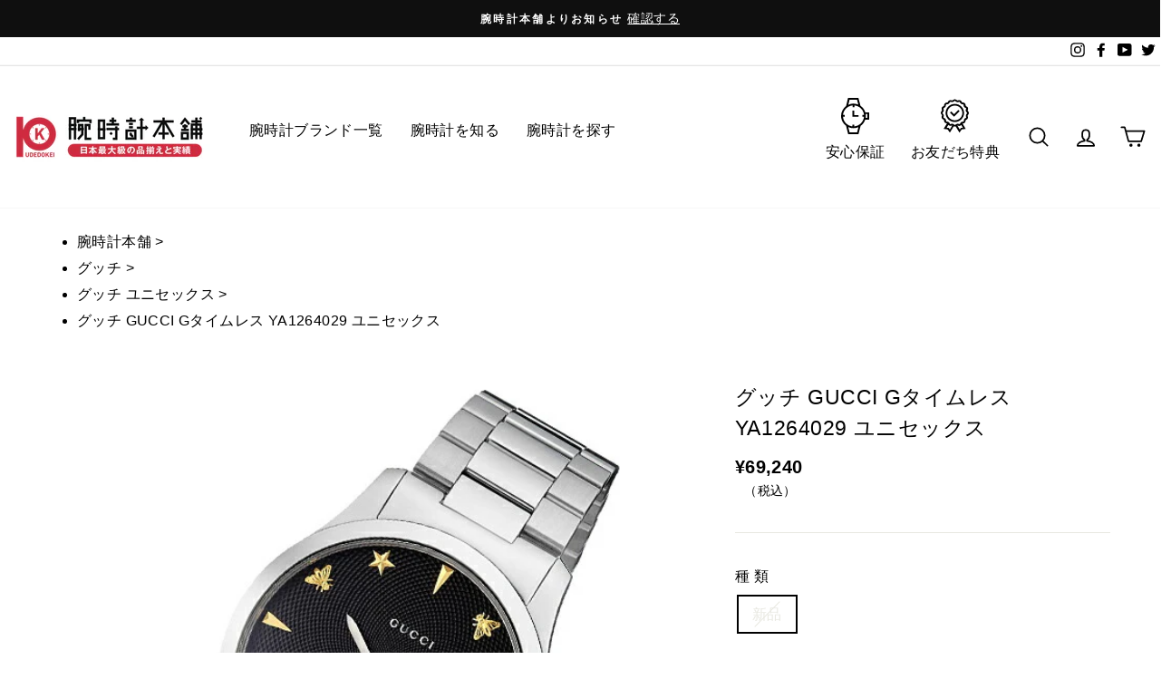

--- FILE ---
content_type: text/html; charset=utf-8
request_url: https://10keiya.com/products/141981
body_size: 91106
content:
<!doctype html>
<html class="no-js" lang="ja" dir="ltr">
  <head>
    <!-- Google Tag Manager -->
    <script>
      (function(w,d,s,l,i){w[l]=w[l]||[];w[l].push({'gtm.start':
      new Date().getTime(),event:'gtm.js'});var f=d.getElementsByTagName(s)[0],
      j=d.createElement(s),dl=l!='dataLayer'?'&l='+l:'';j.async=true;j.src=
      'https://www.googletagmanager.com/gtm.js?id='+i+dl;f.parentNode.insertBefore(j,f);
      })(window,document,'script','dataLayer','GTM-N2CKBV');
    </script>
    <!-- End Google Tag Manager -->
    <meta charset="utf-8">
    <meta http-equiv="X-UA-Compatible" content="IE=edge,chrome=1">
    <meta name="viewport" content="width=device-width,initial-scale=1">
    <meta name="theme-color" content="#111111">
    <link rel="canonical" href="https://10keiya.com/products/141981">
    <link rel="preconnect" href="https://cdn.shopify.com">
    <link rel="preconnect" href="https://fonts.shopifycdn.com">
    <link rel="dns-prefetch" href="https://productreviews.shopifycdn.com">
    <link rel="dns-prefetch" href="https://ajax.googleapis.com">
    <link rel="dns-prefetch" href="https://maps.googleapis.com">
    <link rel="dns-prefetch" href="https://maps.gstatic.com">

    <script
      src="https://code.jquery.com/jquery-3.6.0.min.js"
      integrity="sha256-/xUj+3OJU5yExlq6GSYGSHk7tPXikynS7ogEvDej/m4="
      crossorigin="anonymous"
    ></script>

    

    
    
    
<link rel="shortcut icon" href="//10keiya.com/cdn/shop/files/favicon_32x32.png?v=1625194654" type="image/png"><title>グッチ GUCCI Gタイムレス YA1264029 ユニセックス｜腕時計本舗
</title>
<meta name="description" content="グッチ GUCCI Gタイムレス YA1264029 ユニセックスの通販なら腕時計本舗。腕時計・時計の通販を13年、国内最大級の100万人以上の利用実績のある腕時計本舗。新たにリニューアルされた腕時計本舗の公式サイトでは、商品ページで腕時計を新品・中古・レンタルからご希望のご利用方法が選べるようになりました。"><meta property="og:site_name" content="腕時計本舗">
  <meta property="og:url" content="https://10keiya.com/products/141981">
  <meta property="og:title" content="グッチ GUCCI Gタイムレス YA1264029 ユニセックス">
  <meta property="og:type" content="product">
  <meta property="og:description" content="グッチ GUCCI Gタイムレス YA1264029 ユニセックスの通販なら腕時計本舗。腕時計・時計の通販を13年、国内最大級の100万人以上の利用実績のある腕時計本舗。新たにリニューアルされた腕時計本舗の公式サイトでは、商品ページで腕時計を新品・中古・レンタルからご希望のご利用方法が選べるようになりました。"><meta property="og:image" content="http://10keiya.com/cdn/shop/products/141981-1.jpg?v=1722936541">
    <meta property="og:image:secure_url" content="https://10keiya.com/cdn/shop/products/141981-1.jpg?v=1722936541">
    <meta property="og:image:width" content="600">
    <meta property="og:image:height" content="600"><meta name="twitter:site" content="@10keiya">
  <meta name="twitter:card" content="summary_large_image">
  <meta name="twitter:title" content="グッチ GUCCI Gタイムレス YA1264029 ユニセックス">
  <meta name="twitter:description" content="グッチ GUCCI Gタイムレス YA1264029 ユニセックスの通販なら腕時計本舗。腕時計・時計の通販を13年、国内最大級の100万人以上の利用実績のある腕時計本舗。新たにリニューアルされた腕時計本舗の公式サイトでは、商品ページで腕時計を新品・中古・レンタルからご希望のご利用方法が選べるようになりました。">
<meta name="google-site-verification" content="7Qhqc_L7Uom1GfcVmsaacEg_zU9k7NSCPlFjkJQiM_A">

    <script>
      document.documentElement.className = document.documentElement.className.replace('no-js', 'js');

      window.theme = window.theme || {};
      theme.routes = {
        home: "/",
        cart: "/cart.js",
        cartAdd: "/cart/add.js",
        cartChange: "/cart/change.js"
      };
      theme.strings = {
        soldOut: "Sold Out",
        unavailable: "お取り扱いできません",
        stockLabel: "[count] 点の在庫がございます。",
        willNotShipUntil: "",
        willBeInStockAfter: "",
        waitingForStock: "",
        savePrice: "[saved_amount]OFF",
        cartEmpty: "カート内に商品がありません。",
        cartTermsConfirmation: ""
      };
      theme.settings = {
        dynamicVariantsEnable: true,
        dynamicVariantType: "button",
        cartType: "page",
        isCustomerTemplate: false,
        moneyFormat: "¥{{amount_no_decimals}}",
        saveType: "dollar",
        recentlyViewedEnabled: false,
        predictiveSearch: true,
        predictiveSearchType: "product",
        inventoryThreshold: 2,
        quickView: false,
        themeName: '10keiya.com',
        themeVersion: "１.0.０"
      };
    </script>

    

    <script>window.performance && window.performance.mark && window.performance.mark('shopify.content_for_header.start');</script><meta name="facebook-domain-verification" content="5wlxzpt35fm48vayru6qp2n6pd9x2w">
<meta name="facebook-domain-verification" content="nxew9wtj95vkcb6rpiaqmnzd0yhp4v">
<meta name="google-site-verification" content="AWLzyyY84X6S0PjHCOacvhAOwfu3OYVGtN0P4ACS0pQ">
<meta id="shopify-digital-wallet" name="shopify-digital-wallet" content="/47605448863/digital_wallets/dialog">
<link rel="alternate" type="application/json+oembed" href="https://10keiya.com/products/141981.oembed">
<script async="async" src="/checkouts/internal/preloads.js?locale=ja-JP"></script>
<script id="shopify-features" type="application/json">{"accessToken":"cb87b621aa73497e0d33ca95c04e7d30","betas":["rich-media-storefront-analytics"],"domain":"10keiya.com","predictiveSearch":false,"shopId":47605448863,"locale":"ja"}</script>
<script>var Shopify = Shopify || {};
Shopify.shop = "10keiya-com.myshopify.com";
Shopify.locale = "ja";
Shopify.currency = {"active":"JPY","rate":"1.0"};
Shopify.country = "JP";
Shopify.theme = {"name":"腕時計本舗","id":140796100837,"schema_name":"10keiya.com","schema_version":"1.0.0","theme_store_id":857,"role":"main"};
Shopify.theme.handle = "null";
Shopify.theme.style = {"id":null,"handle":null};
Shopify.cdnHost = "10keiya.com/cdn";
Shopify.routes = Shopify.routes || {};
Shopify.routes.root = "/";</script>
<script type="module">!function(o){(o.Shopify=o.Shopify||{}).modules=!0}(window);</script>
<script>!function(o){function n(){var o=[];function n(){o.push(Array.prototype.slice.apply(arguments))}return n.q=o,n}var t=o.Shopify=o.Shopify||{};t.loadFeatures=n(),t.autoloadFeatures=n()}(window);</script>
<script id="shop-js-analytics" type="application/json">{"pageType":"product"}</script>
<script defer="defer" async type="module" src="//10keiya.com/cdn/shopifycloud/shop-js/modules/v2/client.init-shop-cart-sync_0MstufBG.ja.esm.js"></script>
<script defer="defer" async type="module" src="//10keiya.com/cdn/shopifycloud/shop-js/modules/v2/chunk.common_jll-23Z1.esm.js"></script>
<script defer="defer" async type="module" src="//10keiya.com/cdn/shopifycloud/shop-js/modules/v2/chunk.modal_HXih6-AF.esm.js"></script>
<script type="module">
  await import("//10keiya.com/cdn/shopifycloud/shop-js/modules/v2/client.init-shop-cart-sync_0MstufBG.ja.esm.js");
await import("//10keiya.com/cdn/shopifycloud/shop-js/modules/v2/chunk.common_jll-23Z1.esm.js");
await import("//10keiya.com/cdn/shopifycloud/shop-js/modules/v2/chunk.modal_HXih6-AF.esm.js");

  window.Shopify.SignInWithShop?.initShopCartSync?.({"fedCMEnabled":true,"windoidEnabled":true});

</script>
<script>(function() {
  var isLoaded = false;
  function asyncLoad() {
    if (isLoaded) return;
    isLoaded = true;
    var urls = ["https:\/\/static.klaviyo.com\/onsite\/js\/klaviyo.js?company_id=STMkzA\u0026shop=10keiya-com.myshopify.com","https:\/\/static.klaviyo.com\/onsite\/js\/klaviyo.js?company_id=STMkzA\u0026shop=10keiya-com.myshopify.com","https:\/\/cdn.nfcube.com\/instafeed-57a40c19f4f8952ff4b2cf981dd51777.js?shop=10keiya-com.myshopify.com","https:\/\/cdn.shopify.com\/s\/files\/1\/0476\/0544\/8863\/t\/7\/assets\/globo.formbuilder.init.js?v=1626671765\u0026shop=10keiya-com.myshopify.com","https:\/\/admin.revenuehunt.com\/embed.js?shop=10keiya-com.myshopify.com"];
    for (var i = 0; i < urls.length; i++) {
      var s = document.createElement('script');
      s.type = 'text/javascript';
      s.async = true;
      s.src = urls[i];
      var x = document.getElementsByTagName('script')[0];
      x.parentNode.insertBefore(s, x);
    }
  };
  if(window.attachEvent) {
    window.attachEvent('onload', asyncLoad);
  } else {
    window.addEventListener('load', asyncLoad, false);
  }
})();</script>
<script id="__st">var __st={"a":47605448863,"offset":32400,"reqid":"d2c4e0cc-6ca3-40a1-b9bf-3a4974ebf674-1769061700","pageurl":"10keiya.com\/products\/141981","u":"d5542bdfb3eb","p":"product","rtyp":"product","rid":7148628607135};</script>
<script>window.ShopifyPaypalV4VisibilityTracking = true;</script>
<script id="captcha-bootstrap">!function(){'use strict';const t='contact',e='account',n='new_comment',o=[[t,t],['blogs',n],['comments',n],[t,'customer']],c=[[e,'customer_login'],[e,'guest_login'],[e,'recover_customer_password'],[e,'create_customer']],r=t=>t.map((([t,e])=>`form[action*='/${t}']:not([data-nocaptcha='true']) input[name='form_type'][value='${e}']`)).join(','),a=t=>()=>t?[...document.querySelectorAll(t)].map((t=>t.form)):[];function s(){const t=[...o],e=r(t);return a(e)}const i='password',u='form_key',d=['recaptcha-v3-token','g-recaptcha-response','h-captcha-response',i],f=()=>{try{return window.sessionStorage}catch{return}},m='__shopify_v',_=t=>t.elements[u];function p(t,e,n=!1){try{const o=window.sessionStorage,c=JSON.parse(o.getItem(e)),{data:r}=function(t){const{data:e,action:n}=t;return t[m]||n?{data:e,action:n}:{data:t,action:n}}(c);for(const[e,n]of Object.entries(r))t.elements[e]&&(t.elements[e].value=n);n&&o.removeItem(e)}catch(o){console.error('form repopulation failed',{error:o})}}const l='form_type',E='cptcha';function T(t){t.dataset[E]=!0}const w=window,h=w.document,L='Shopify',v='ce_forms',y='captcha';let A=!1;((t,e)=>{const n=(g='f06e6c50-85a8-45c8-87d0-21a2b65856fe',I='https://cdn.shopify.com/shopifycloud/storefront-forms-hcaptcha/ce_storefront_forms_captcha_hcaptcha.v1.5.2.iife.js',D={infoText:'hCaptchaによる保護',privacyText:'プライバシー',termsText:'利用規約'},(t,e,n)=>{const o=w[L][v],c=o.bindForm;if(c)return c(t,g,e,D).then(n);var r;o.q.push([[t,g,e,D],n]),r=I,A||(h.body.append(Object.assign(h.createElement('script'),{id:'captcha-provider',async:!0,src:r})),A=!0)});var g,I,D;w[L]=w[L]||{},w[L][v]=w[L][v]||{},w[L][v].q=[],w[L][y]=w[L][y]||{},w[L][y].protect=function(t,e){n(t,void 0,e),T(t)},Object.freeze(w[L][y]),function(t,e,n,w,h,L){const[v,y,A,g]=function(t,e,n){const i=e?o:[],u=t?c:[],d=[...i,...u],f=r(d),m=r(i),_=r(d.filter((([t,e])=>n.includes(e))));return[a(f),a(m),a(_),s()]}(w,h,L),I=t=>{const e=t.target;return e instanceof HTMLFormElement?e:e&&e.form},D=t=>v().includes(t);t.addEventListener('submit',(t=>{const e=I(t);if(!e)return;const n=D(e)&&!e.dataset.hcaptchaBound&&!e.dataset.recaptchaBound,o=_(e),c=g().includes(e)&&(!o||!o.value);(n||c)&&t.preventDefault(),c&&!n&&(function(t){try{if(!f())return;!function(t){const e=f();if(!e)return;const n=_(t);if(!n)return;const o=n.value;o&&e.removeItem(o)}(t);const e=Array.from(Array(32),(()=>Math.random().toString(36)[2])).join('');!function(t,e){_(t)||t.append(Object.assign(document.createElement('input'),{type:'hidden',name:u})),t.elements[u].value=e}(t,e),function(t,e){const n=f();if(!n)return;const o=[...t.querySelectorAll(`input[type='${i}']`)].map((({name:t})=>t)),c=[...d,...o],r={};for(const[a,s]of new FormData(t).entries())c.includes(a)||(r[a]=s);n.setItem(e,JSON.stringify({[m]:1,action:t.action,data:r}))}(t,e)}catch(e){console.error('failed to persist form',e)}}(e),e.submit())}));const S=(t,e)=>{t&&!t.dataset[E]&&(n(t,e.some((e=>e===t))),T(t))};for(const o of['focusin','change'])t.addEventListener(o,(t=>{const e=I(t);D(e)&&S(e,y())}));const B=e.get('form_key'),M=e.get(l),P=B&&M;t.addEventListener('DOMContentLoaded',(()=>{const t=y();if(P)for(const e of t)e.elements[l].value===M&&p(e,B);[...new Set([...A(),...v().filter((t=>'true'===t.dataset.shopifyCaptcha))])].forEach((e=>S(e,t)))}))}(h,new URLSearchParams(w.location.search),n,t,e,['guest_login'])})(!0,!0)}();</script>
<script integrity="sha256-4kQ18oKyAcykRKYeNunJcIwy7WH5gtpwJnB7kiuLZ1E=" data-source-attribution="shopify.loadfeatures" defer="defer" src="//10keiya.com/cdn/shopifycloud/storefront/assets/storefront/load_feature-a0a9edcb.js" crossorigin="anonymous"></script>
<script data-source-attribution="shopify.dynamic_checkout.dynamic.init">var Shopify=Shopify||{};Shopify.PaymentButton=Shopify.PaymentButton||{isStorefrontPortableWallets:!0,init:function(){window.Shopify.PaymentButton.init=function(){};var t=document.createElement("script");t.src="https://10keiya.com/cdn/shopifycloud/portable-wallets/latest/portable-wallets.ja.js",t.type="module",document.head.appendChild(t)}};
</script>
<script data-source-attribution="shopify.dynamic_checkout.buyer_consent">
  function portableWalletsHideBuyerConsent(e){var t=document.getElementById("shopify-buyer-consent"),n=document.getElementById("shopify-subscription-policy-button");t&&n&&(t.classList.add("hidden"),t.setAttribute("aria-hidden","true"),n.removeEventListener("click",e))}function portableWalletsShowBuyerConsent(e){var t=document.getElementById("shopify-buyer-consent"),n=document.getElementById("shopify-subscription-policy-button");t&&n&&(t.classList.remove("hidden"),t.removeAttribute("aria-hidden"),n.addEventListener("click",e))}window.Shopify?.PaymentButton&&(window.Shopify.PaymentButton.hideBuyerConsent=portableWalletsHideBuyerConsent,window.Shopify.PaymentButton.showBuyerConsent=portableWalletsShowBuyerConsent);
</script>
<script data-source-attribution="shopify.dynamic_checkout.cart.bootstrap">document.addEventListener("DOMContentLoaded",(function(){function t(){return document.querySelector("shopify-accelerated-checkout-cart, shopify-accelerated-checkout")}if(t())Shopify.PaymentButton.init();else{new MutationObserver((function(e,n){t()&&(Shopify.PaymentButton.init(),n.disconnect())})).observe(document.body,{childList:!0,subtree:!0})}}));
</script>

<script>window.performance && window.performance.mark && window.performance.mark('shopify.content_for_header.end');</script>

    <script src="//10keiya.com/cdn/shop/t/70/assets/vendor-scripts-v8.js" defer="defer"></script>

    
    <script src="//10keiya.com/cdn/shop/t/70/assets/theme.js?v=175149501505628841752742188" defer="defer"></script>

    
    <script src="https://cdn.jsdelivr.net/npm/js-cookie@3.0.1/dist/js.cookie.min.js"></script>

    <script src="//10keiya.com/cdn/shop/t/70/assets/common.js?v=152210685590742000291712798431"></script>
<!-- Start of Judge.me Core -->
<link rel="dns-prefetch" href="https://cdn.judge.me/">
<script data-cfasync='false' class='jdgm-settings-script'>window.jdgmSettings={"pagination":5,"disable_web_reviews":false,"badge_no_review_text":"レビューなし","badge_n_reviews_text":"{{ n }}件のレビュー","badge_star_color":"#fbcd0a","hide_badge_preview_if_no_reviews":true,"badge_hide_text":false,"enforce_center_preview_badge":false,"widget_title":"お客様のレビュー","widget_open_form_text":"レビューを書く","widget_close_form_text":"レビューをキャンセル","widget_refresh_page_text":"ページを更新","widget_summary_text":"{{ number_of_reviews }}件のレビューに基づく","widget_no_review_text":"最初のレビューを書きましょう","widget_name_field_text":"表示名","widget_verified_name_field_text":"認証された名前（公開）","widget_name_placeholder_text":"表示名","widget_required_field_error_text":"このフィールドは必須です。","widget_email_field_text":"メールアドレス","widget_verified_email_field_text":"認証されたメール（非公開、編集不可）","widget_email_placeholder_text":"あなたのメールアドレス（非公開）","widget_email_field_error_text":"有効なメールアドレスを入力してください。","widget_rating_field_text":"総合評価","widget_review_title_field_text":"レビュータイトル","widget_review_title_placeholder_text":"最も伝えたいポイントを記入してください","widget_review_body_field_text":"レビュー本文","widget_review_body_placeholder_text":"お気に入りのポイントはなんですか？","widget_pictures_field_text":"写真を追加する（任意）","widget_submit_review_text":"レビューを投稿","widget_submit_verified_review_text":"確認済みのレビューを投稿","widget_submit_success_msg_with_auto_publish":"ありがとうございます！数分後にページを更新して、あなたのレビューを確認してください。\u003ca href='https://judge.me/login' target='_blank' rel='nofollow noopener'\u003eJudge.me\u003c/a\u003eにログインすることで、レビューの削除や編集ができます。","widget_submit_success_msg_no_auto_publish":"ありがとうございます！あなたのレビューはショップ管理者の承認を得た後に公開されます。\u003ca href='https://judge.me/login' target='_blank' rel='nofollow noopener'\u003eJudge.me\u003c/a\u003eにログインすることで、レビューの削除や編集ができます。","widget_show_default_reviews_out_of_total_text":"{{ n_reviews }}件のレビューのうち{{ n_reviews_shown }}件を表示しています。","widget_show_all_link_text":"すべて表示","widget_show_less_link_text":"表示を減らす","widget_author_said_text":"{{ reviewer_name }}の言葉：","widget_days_text":"{{ n }}日前","widget_weeks_text":"{{ n }}週間前","widget_months_text":"{{ n }}ヶ月前","widget_years_text":"{{ n }}年前","widget_yesterday_text":"昨日","widget_today_text":"今日","widget_replied_text":"\u003e\u003e {{ shop_name }}の返信：","widget_read_more_text":"続きを読む","widget_reviewer_name_as_initial":"anonymous","widget_rating_filter_color":"","widget_rating_filter_see_all_text":"すべてのレビューを見る","widget_sorting_most_recent_text":"最新順","widget_sorting_highest_rating_text":"最高評価順","widget_sorting_lowest_rating_text":"最低評価順","widget_sorting_with_pictures_text":"写真付きのみ","widget_sorting_most_helpful_text":"最も役立つ順","widget_open_question_form_text":"質問する","widget_reviews_subtab_text":"レビュー","widget_questions_subtab_text":"質問","widget_question_label_text":"質問","widget_answer_label_text":"回答","widget_question_placeholder_text":"ここに質問を書いてください","widget_submit_question_text":"質問を送信","widget_question_submit_success_text":"ご質問ありがとうございます！回答があり次第ご連絡いたします。","widget_star_color":"#fbcd0a","verified_badge_text":"認証済み","verified_badge_bg_color":"","verified_badge_text_color":"","verified_badge_placement":"left-of-reviewer-name","widget_review_max_height":"","widget_hide_border":false,"widget_social_share":true,"widget_thumb":false,"widget_review_location_show":false,"widget_location_format":"country_iso_code","all_reviews_include_out_of_store_products":true,"all_reviews_out_of_store_text":"（ストア外）","all_reviews_pagination":100,"all_reviews_product_name_prefix_text":"について","enable_review_pictures":true,"enable_question_anwser":false,"widget_theme":"","review_date_format":"timestamp","default_sort_method":"pictures-first","widget_product_reviews_subtab_text":"製品レビュー","widget_shop_reviews_subtab_text":"ショップレビュー","widget_other_products_reviews_text":"他の製品のレビュー","widget_store_reviews_subtab_text":"ショップレビュー","widget_no_store_reviews_text":"この店舗はまだレビューを受け取っていません","widget_web_restriction_product_reviews_text":"この製品に対するレビューはまだありません","widget_no_items_text":"アイテムが見つかりません","widget_show_more_text":"もっと見る","widget_write_a_store_review_text":"ストアレビューを書く","widget_other_languages_heading":"他の言語のレビュー","widget_translate_review_text":"レビューを{{ language }}に翻訳","widget_translating_review_text":"翻訳中...","widget_show_original_translation_text":"原文を表示 ({{ language }})","widget_translate_review_failed_text":"レビューを翻訳できませんでした。","widget_translate_review_retry_text":"再試行","widget_translate_review_try_again_later_text":"後でもう一度お試しください","show_product_url_for_grouped_product":false,"widget_sorting_pictures_first_text":"写真を最初に","show_pictures_on_all_rev_page_mobile":false,"show_pictures_on_all_rev_page_desktop":false,"floating_tab_hide_mobile_install_preference":false,"floating_tab_button_name":"★ レビュー","floating_tab_title":"お客様の声","floating_tab_button_color":"","floating_tab_button_background_color":"","floating_tab_url":"","floating_tab_url_enabled":false,"floating_tab_tab_style":"text","all_reviews_text_badge_text":"お客様は当店を{{ shop.metafields.judgeme.all_reviews_count }}件のレビューに基づいて{{ shop.metafields.judgeme.all_reviews_rating | round: 1 }}/5と評価しています。","all_reviews_text_badge_text_branded_style":"{{ shop.metafields.judgeme.all_reviews_count }}件のレビューに基づいて5つ星中{{ shop.metafields.judgeme.all_reviews_rating | round: 1 }}つ星","is_all_reviews_text_badge_a_link":false,"show_stars_for_all_reviews_text_badge":false,"all_reviews_text_badge_url":"","all_reviews_text_style":"text","all_reviews_text_color_style":"judgeme_brand_color","all_reviews_text_color":"#108474","all_reviews_text_show_jm_brand":true,"featured_carousel_show_header":true,"featured_carousel_title":"お客様の声","testimonials_carousel_title":"お客様の声","videos_carousel_title":"お客様の声","cards_carousel_title":"お客様の声","featured_carousel_count_text":"{{ n }}件のレビューから","featured_carousel_add_link_to_all_reviews_page":false,"featured_carousel_url":"","featured_carousel_show_images":true,"featured_carousel_autoslide_interval":5,"featured_carousel_arrows_on_the_sides":false,"featured_carousel_height":250,"featured_carousel_width":80,"featured_carousel_image_size":0,"featured_carousel_image_height":250,"featured_carousel_arrow_color":"#eeeeee","verified_count_badge_style":"vintage","verified_count_badge_orientation":"horizontal","verified_count_badge_color_style":"judgeme_brand_color","verified_count_badge_color":"#108474","is_verified_count_badge_a_link":false,"verified_count_badge_url":"","verified_count_badge_show_jm_brand":true,"widget_rating_preset_default":5,"widget_first_sub_tab":"product-reviews","widget_show_histogram":true,"widget_histogram_use_custom_color":false,"widget_pagination_use_custom_color":false,"widget_star_use_custom_color":true,"widget_verified_badge_use_custom_color":false,"widget_write_review_use_custom_color":false,"picture_reminder_submit_button":"Upload Pictures","enable_review_videos":true,"mute_video_by_default":true,"widget_sorting_videos_first_text":"動画を最初に","widget_review_pending_text":"保留中","featured_carousel_items_for_large_screen":3,"social_share_options_order":"Facebook,Twitter","remove_microdata_snippet":false,"disable_json_ld":false,"enable_json_ld_products":false,"preview_badge_show_question_text":false,"preview_badge_no_question_text":"質問なし","preview_badge_n_question_text":"{{ number_of_questions }}件の質問","qa_badge_show_icon":false,"qa_badge_position":"same-row","remove_judgeme_branding":false,"widget_add_search_bar":false,"widget_search_bar_placeholder":"検索","widget_sorting_verified_only_text":"認証済みのみ","featured_carousel_theme":"default","featured_carousel_show_rating":true,"featured_carousel_show_title":true,"featured_carousel_show_body":true,"featured_carousel_show_date":false,"featured_carousel_show_reviewer":true,"featured_carousel_show_product":false,"featured_carousel_header_background_color":"#108474","featured_carousel_header_text_color":"#ffffff","featured_carousel_name_product_separator":"reviewed","featured_carousel_full_star_background":"#108474","featured_carousel_empty_star_background":"#dadada","featured_carousel_vertical_theme_background":"#f9fafb","featured_carousel_verified_badge_enable":false,"featured_carousel_verified_badge_color":"#108474","featured_carousel_border_style":"round","featured_carousel_review_line_length_limit":3,"featured_carousel_more_reviews_button_text":"さらにレビューを読む","featured_carousel_view_product_button_text":"製品を見る","all_reviews_page_load_reviews_on":"scroll","all_reviews_page_load_more_text":"さらにレビューを読み込む","disable_fb_tab_reviews":false,"enable_ajax_cdn_cache":false,"widget_public_name_text":"サイト上に公開されます","default_reviewer_name":"時計 太郎","default_reviewer_name_has_non_latin":false,"widget_reviewer_anonymous":"匿名","medals_widget_title":"Judge.me レビューメダル","medals_widget_background_color":"#f9fafb","medals_widget_position":"footer_all_pages","medals_widget_border_color":"#f9fafb","medals_widget_verified_text_position":"left","medals_widget_use_monochromatic_version":false,"medals_widget_elements_color":"#108474","show_reviewer_avatar":true,"widget_invalid_yt_video_url_error_text":"YouTubeビデオURLではありません","widget_max_length_field_error_text":"{0}文字以内で入力してください。","widget_show_country_flag":false,"widget_show_collected_via_shop_app":true,"widget_verified_by_shop_badge_style":"light","widget_verified_by_shop_text":"ショップによって認証","widget_show_photo_gallery":false,"widget_load_with_code_splitting":true,"widget_ugc_install_preference":true,"widget_ugc_title":"ご利用のお客様の投稿","widget_ugc_subtitle":"#腕時計本舗で購入したオシャレな写真を投稿して下さい！","widget_ugc_arrows_color":"#0e0e0e","widget_ugc_primary_button_text":"今すぐ購入","widget_ugc_primary_button_background_color":"#da3239","widget_ugc_primary_button_text_color":"#ffffff","widget_ugc_primary_button_border_width":"0","widget_ugc_primary_button_border_style":"none","widget_ugc_primary_button_border_color":"#da3239","widget_ugc_primary_button_border_radius":"25","widget_ugc_secondary_button_text":"さらに読み込む","widget_ugc_secondary_button_background_color":"#ffffff","widget_ugc_secondary_button_text_color":"#010101","widget_ugc_secondary_button_border_width":"2","widget_ugc_secondary_button_border_style":"solid","widget_ugc_secondary_button_border_color":"#010101","widget_ugc_secondary_button_border_radius":"25","widget_ugc_reviews_button_text":"レビューを見る","widget_ugc_reviews_button_background_color":"#ffffff","widget_ugc_reviews_button_text_color":"#da3239","widget_ugc_reviews_button_border_width":"2","widget_ugc_reviews_button_border_style":"solid","widget_ugc_reviews_button_border_color":"#da3239","widget_ugc_reviews_button_border_radius":"25","widget_ugc_reviews_button_link_to":"store-product-page","widget_ugc_show_post_date":true,"widget_ugc_max_width":"800","widget_rating_metafield_value_type":true,"widget_primary_color":"#108474","widget_enable_secondary_color":false,"widget_secondary_color":"#edf5f5","widget_summary_average_rating_text":"5つ星中{{ average_rating }}つ星","widget_media_grid_title":"お客様の写真と動画","widget_media_grid_see_more_text":"もっと見る","widget_round_style":false,"widget_show_product_medals":true,"widget_verified_by_judgeme_text":"Judge.meによって認証","widget_show_store_medals":true,"widget_verified_by_judgeme_text_in_store_medals":"Judge.meによって認証","widget_media_field_exceed_quantity_message":"申し訳ありませんが、1つのレビューにつき{{ max_media }}つまでしか受け付けられません。","widget_media_field_exceed_limit_message":"{{ file_name }}が大きすぎます。{{ size_limit }}MB未満の{{ media_type }}を選択してください。","widget_review_submitted_text":"レビューが送信されました！","widget_question_submitted_text":"質問が送信されました！","widget_close_form_text_question":"キャンセル","widget_write_your_answer_here_text":"ここに回答を書いてください","widget_enabled_branded_link":true,"widget_show_collected_by_judgeme":false,"widget_reviewer_name_color":"","widget_write_review_text_color":"","widget_write_review_bg_color":"","widget_collected_by_judgeme_text":"Judge.meによって収集","widget_pagination_type":"standard","widget_load_more_text":"さらに読み込む","widget_load_more_color":"#108474","widget_full_review_text":"完全なレビュー","widget_read_more_reviews_text":"さらにレビューを読む","widget_read_questions_text":"質問を読む","widget_questions_and_answers_text":"質問と回答","widget_verified_by_text":"認証元","widget_verified_text":"認証済み","widget_number_of_reviews_text":"{{ number_of_reviews }}件のレビュー","widget_back_button_text":"戻る","widget_next_button_text":"次へ","widget_custom_forms_filter_button":"フィルター","custom_forms_style":"vertical","widget_show_review_information":false,"how_reviews_are_collected":"レビューの収集方法は？","widget_show_review_keywords":false,"widget_gdpr_statement":"あなたのデータの使用方法：あなたが残したレビューについてのみ、必要な場合にのみご連絡いたします。レビューを送信することで、Judge.meの\u003ca href='https://judge.me/terms' target='_blank' rel='nofollow noopener'\u003e利用規約\u003c/a\u003e、\u003ca href='https://judge.me/privacy' target='_blank' rel='nofollow noopener'\u003eプライバシーポリシー\u003c/a\u003e、\u003ca href='https://judge.me/content-policy' target='_blank' rel='nofollow noopener'\u003eコンテンツポリシー\u003c/a\u003eに同意したことになります。","widget_multilingual_sorting_enabled":false,"widget_translate_review_content_enabled":false,"widget_translate_review_content_method":"manual","popup_widget_review_selection":"automatically_with_pictures","popup_widget_round_border_style":true,"popup_widget_show_title":true,"popup_widget_show_body":true,"popup_widget_show_reviewer":false,"popup_widget_show_product":true,"popup_widget_show_pictures":true,"popup_widget_use_review_picture":true,"popup_widget_show_on_home_page":true,"popup_widget_show_on_product_page":true,"popup_widget_show_on_collection_page":true,"popup_widget_show_on_cart_page":true,"popup_widget_position":"bottom_left","popup_widget_first_review_delay":5,"popup_widget_duration":5,"popup_widget_interval":5,"popup_widget_review_count":5,"popup_widget_hide_on_mobile":true,"review_snippet_widget_round_border_style":true,"review_snippet_widget_card_color":"#FFFFFF","review_snippet_widget_slider_arrows_background_color":"#FFFFFF","review_snippet_widget_slider_arrows_color":"#000000","review_snippet_widget_star_color":"#108474","show_product_variant":false,"all_reviews_product_variant_label_text":"バリエーション: ","widget_show_verified_branding":false,"widget_ai_summary_title":"お客様の声","widget_ai_summary_disclaimer":"最近のカスタマーレビューに基づくAI搭載レビュー要約","widget_show_ai_summary":false,"widget_show_ai_summary_bg":false,"widget_show_review_title_input":true,"redirect_reviewers_invited_via_email":"review_widget","request_store_review_after_product_review":false,"request_review_other_products_in_order":false,"review_form_color_scheme":"default","review_form_corner_style":"square","review_form_star_color":{},"review_form_text_color":"#333333","review_form_background_color":"#ffffff","review_form_field_background_color":"#fafafa","review_form_button_color":{},"review_form_button_text_color":"#ffffff","review_form_modal_overlay_color":"#000000","review_content_screen_title_text":"この製品をどのように評価しますか？","review_content_introduction_text":"あなたの体験について少し共有していただけると嬉しいです。","store_review_form_title_text":"このストアをどのように評価しますか？","store_review_form_introduction_text":"あなたの体験について少し共有していただけると嬉しいです。","show_review_guidance_text":true,"one_star_review_guidance_text":"悪い","five_star_review_guidance_text":"素晴らしい","customer_information_screen_title_text":"あなたについて","customer_information_introduction_text":"あなたについてもっと教えてください。","custom_questions_screen_title_text":"あなたの体験について詳しく","custom_questions_introduction_text":"あなたの体験についてより詳しく理解するための質問がいくつかあります。","review_submitted_screen_title_text":"レビューありがとうございます！","review_submitted_screen_thank_you_text":"現在処理中です。まもなくストアに表示されます。","review_submitted_screen_email_verification_text":"今送信したリンクをクリックしてメールアドレスを確認してください。これにより、レビューの信頼性を保つことができます。","review_submitted_request_store_review_text":"私たちとのお買い物体験を共有していただけませんか？","review_submitted_review_other_products_text":"これらの商品をレビューしていただけませんか？","store_review_screen_title_text":"あなたの購入体験を共有しますか？","store_review_introduction_text":"あなたのフィードバックを重視し、改善に活用します。あなたの思いや提案を共有してください。","reviewer_media_screen_title_picture_text":"写真を共有","reviewer_media_introduction_picture_text":"レビューを裏付ける写真をアップロードしてください。","reviewer_media_screen_title_video_text":"ビデオを共有","reviewer_media_introduction_video_text":"レビューを裏付けるビデオをアップロードしてください。","reviewer_media_screen_title_picture_or_video_text":"写真またはビデオを共有","reviewer_media_introduction_picture_or_video_text":"レビューを裏付ける写真またはビデオをアップロードしてください。","reviewer_media_youtube_url_text":"ここにYoutubeのURLを貼り付けてください","advanced_settings_next_step_button_text":"次へ","advanced_settings_close_review_button_text":"閉じる","modal_write_review_flow":false,"write_review_flow_required_text":"必須","write_review_flow_privacy_message_text":"個人情報を厳守します。","write_review_flow_anonymous_text":"匿名レビュー","write_review_flow_visibility_text":"これは他のお客様には表示されません。","write_review_flow_multiple_selection_help_text":"お好きなだけ選択してください","write_review_flow_single_selection_help_text":"一つのオプションを選択してください","write_review_flow_required_field_error_text":"この項目は必須です","write_review_flow_invalid_email_error_text":"有効なメールアドレスを入力してください","write_review_flow_max_length_error_text":"最大{{ max_length }}文字。","write_review_flow_media_upload_text":"\u003cb\u003eクリックしてアップロード\u003c/b\u003eまたはドラッグ\u0026ドロップ","write_review_flow_gdpr_statement":"必要な場合にのみ、あなたのレビューについてご連絡いたします。レビューを送信することで、当社の\u003ca href='https://judge.me/terms' target='_blank' rel='nofollow noopener'\u003e利用規約\u003c/a\u003eおよび\u003ca href='https://judge.me/privacy' target='_blank' rel='nofollow noopener'\u003eプライバシーポリシー\u003c/a\u003eに同意したものとみなされます。","rating_only_reviews_enabled":false,"show_negative_reviews_help_screen":false,"new_review_flow_help_screen_rating_threshold":3,"negative_review_resolution_screen_title_text":"もっと教えてください","negative_review_resolution_text":"お客様の体験は私たちにとって重要です。ご購入に問題がございましたら、私たちがサポートいたします。お気軽にお問い合わせください。状況を改善する機会をいただければ幸いです。","negative_review_resolution_button_text":"お問い合わせ","negative_review_resolution_proceed_with_review_text":"レビューを残す","negative_review_resolution_subject":"{{ shop_name }}での購入に関する問題。{{ order_name }}","preview_badge_collection_page_install_status":false,"widget_review_custom_css":"","preview_badge_custom_css":"","preview_badge_stars_count":"5-stars","featured_carousel_custom_css":"","floating_tab_custom_css":"","all_reviews_widget_custom_css":"","medals_widget_custom_css":"","verified_badge_custom_css":"","all_reviews_text_custom_css":"","transparency_badges_collected_via_store_invite":false,"transparency_badges_from_another_provider":false,"transparency_badges_collected_from_store_visitor":false,"transparency_badges_collected_by_verified_review_provider":false,"transparency_badges_earned_reward":false,"transparency_badges_collected_via_store_invite_text":"ストア招待によるレビュー収集","transparency_badges_from_another_provider_text":"他のプロバイダーからのレビュー収集","transparency_badges_collected_from_store_visitor_text":"ストア訪問者からのレビュー収集","transparency_badges_written_in_google_text":"Googleで書かれたレビュー","transparency_badges_written_in_etsy_text":"Etsyで書かれたレビュー","transparency_badges_written_in_shop_app_text":"Shop Appで書かれたレビュー","transparency_badges_earned_reward_text":"将来の購入に対する報酬を獲得したレビュー","product_review_widget_per_page":10,"widget_store_review_label_text":"ストアレビュー","checkout_comment_extension_title_on_product_page":"Customer Comments","checkout_comment_extension_num_latest_comment_show":5,"checkout_comment_extension_format":"name_and_timestamp","checkout_comment_customer_name":"last_initial","checkout_comment_comment_notification":true,"preview_badge_collection_page_install_preference":true,"preview_badge_home_page_install_preference":false,"preview_badge_product_page_install_preference":true,"review_widget_install_preference":"","review_carousel_install_preference":false,"floating_reviews_tab_install_preference":"none","verified_reviews_count_badge_install_preference":false,"all_reviews_text_install_preference":false,"review_widget_best_location":true,"judgeme_medals_install_preference":false,"review_widget_revamp_enabled":false,"review_widget_qna_enabled":false,"review_widget_header_theme":"minimal","review_widget_widget_title_enabled":true,"review_widget_header_text_size":"medium","review_widget_header_text_weight":"regular","review_widget_average_rating_style":"compact","review_widget_bar_chart_enabled":true,"review_widget_bar_chart_type":"numbers","review_widget_bar_chart_style":"standard","review_widget_expanded_media_gallery_enabled":false,"review_widget_reviews_section_theme":"standard","review_widget_image_style":"thumbnails","review_widget_review_image_ratio":"square","review_widget_stars_size":"medium","review_widget_verified_badge":"standard_text","review_widget_review_title_text_size":"medium","review_widget_review_text_size":"medium","review_widget_review_text_length":"medium","review_widget_number_of_columns_desktop":3,"review_widget_carousel_transition_speed":5,"review_widget_custom_questions_answers_display":"always","review_widget_button_text_color":"#FFFFFF","review_widget_text_color":"#000000","review_widget_lighter_text_color":"#7B7B7B","review_widget_corner_styling":"soft","review_widget_review_word_singular":"レビュー","review_widget_review_word_plural":"レビュー","review_widget_voting_label":"役立つ？","review_widget_shop_reply_label":"{{ shop_name }}からの返信：","review_widget_filters_title":"フィルター","qna_widget_question_word_singular":"質問","qna_widget_question_word_plural":"質問","qna_widget_answer_reply_label":"{{ answerer_name }}からの返信：","qna_content_screen_title_text":"この商品について質問","qna_widget_question_required_field_error_text":"質問を入力してください。","qna_widget_flow_gdpr_statement":"必要な場合にのみ、あなたの質問についてご連絡いたします。質問を送信することで、当社の\u003ca href='https://judge.me/terms' target='_blank' rel='nofollow noopener'\u003e利用規約\u003c/a\u003eおよび\u003ca href='https://judge.me/privacy' target='_blank' rel='nofollow noopener'\u003eプライバシーポリシー\u003c/a\u003eに同意したものとみなされます。","qna_widget_question_submitted_text":"質問ありがとうございます！","qna_widget_close_form_text_question":"閉じる","qna_widget_question_submit_success_text":"あなたの質問に回答が届いたら、あなたにメールでお知らせします。","all_reviews_widget_v2025_enabled":false,"all_reviews_widget_v2025_header_theme":"default","all_reviews_widget_v2025_widget_title_enabled":true,"all_reviews_widget_v2025_header_text_size":"medium","all_reviews_widget_v2025_header_text_weight":"regular","all_reviews_widget_v2025_average_rating_style":"compact","all_reviews_widget_v2025_bar_chart_enabled":true,"all_reviews_widget_v2025_bar_chart_type":"numbers","all_reviews_widget_v2025_bar_chart_style":"standard","all_reviews_widget_v2025_expanded_media_gallery_enabled":false,"all_reviews_widget_v2025_show_store_medals":true,"all_reviews_widget_v2025_show_photo_gallery":true,"all_reviews_widget_v2025_show_review_keywords":false,"all_reviews_widget_v2025_show_ai_summary":false,"all_reviews_widget_v2025_show_ai_summary_bg":false,"all_reviews_widget_v2025_add_search_bar":false,"all_reviews_widget_v2025_default_sort_method":"most-recent","all_reviews_widget_v2025_reviews_per_page":10,"all_reviews_widget_v2025_reviews_section_theme":"default","all_reviews_widget_v2025_image_style":"thumbnails","all_reviews_widget_v2025_review_image_ratio":"square","all_reviews_widget_v2025_stars_size":"medium","all_reviews_widget_v2025_verified_badge":"bold_badge","all_reviews_widget_v2025_review_title_text_size":"medium","all_reviews_widget_v2025_review_text_size":"medium","all_reviews_widget_v2025_review_text_length":"medium","all_reviews_widget_v2025_number_of_columns_desktop":3,"all_reviews_widget_v2025_carousel_transition_speed":5,"all_reviews_widget_v2025_custom_questions_answers_display":"always","all_reviews_widget_v2025_show_product_variant":false,"all_reviews_widget_v2025_show_reviewer_avatar":true,"all_reviews_widget_v2025_reviewer_name_as_initial":"","all_reviews_widget_v2025_review_location_show":false,"all_reviews_widget_v2025_location_format":"","all_reviews_widget_v2025_show_country_flag":false,"all_reviews_widget_v2025_verified_by_shop_badge_style":"light","all_reviews_widget_v2025_social_share":false,"all_reviews_widget_v2025_social_share_options_order":"Facebook,Twitter,LinkedIn,Pinterest","all_reviews_widget_v2025_pagination_type":"standard","all_reviews_widget_v2025_button_text_color":"#FFFFFF","all_reviews_widget_v2025_text_color":"#000000","all_reviews_widget_v2025_lighter_text_color":"#7B7B7B","all_reviews_widget_v2025_corner_styling":"soft","all_reviews_widget_v2025_title":"カスタマーレビュー","all_reviews_widget_v2025_ai_summary_title":"お客様がこのストアについて言っていること","all_reviews_widget_v2025_no_review_text":"最初のレビューを書きましょう","platform":"shopify","branding_url":"https://app.judge.me/reviews/stores/10keiya.com","branding_text":"Powered by Judge.me","locale":"en","reply_name":"腕時計本舗","widget_version":"2.1","footer":true,"autopublish":false,"review_dates":true,"enable_custom_form":true,"shop_use_review_site":true,"shop_locale":"ja","enable_multi_locales_translations":true,"show_review_title_input":true,"review_verification_email_status":"always","can_be_branded":true,"reply_name_text":"腕時計本舗"};</script> <style class='jdgm-settings-style'>﻿.jdgm-xx{left:0}:not(.jdgm-prev-badge__stars)>.jdgm-star{color:#fbcd0a}.jdgm-histogram .jdgm-star.jdgm-star{color:#fbcd0a}.jdgm-preview-badge .jdgm-star.jdgm-star{color:#fbcd0a}.jdgm-prev-badge[data-average-rating='0.00']{display:none !important}.jdgm-author-fullname{display:none !important}.jdgm-author-all-initials{display:none !important}.jdgm-author-last-initial{display:none !important}.jdgm-rev-widg__title{visibility:hidden}.jdgm-rev-widg__summary-text{visibility:hidden}.jdgm-prev-badge__text{visibility:hidden}.jdgm-rev__replier:before{content:'腕時計本舗'}.jdgm-rev__prod-link-prefix:before{content:'について'}.jdgm-rev__variant-label:before{content:'バリエーション: '}.jdgm-rev__out-of-store-text:before{content:'（ストア外）'}@media only screen and (min-width: 768px){.jdgm-rev__pics .jdgm-rev_all-rev-page-picture-separator,.jdgm-rev__pics .jdgm-rev__product-picture{display:none}}@media only screen and (max-width: 768px){.jdgm-rev__pics .jdgm-rev_all-rev-page-picture-separator,.jdgm-rev__pics .jdgm-rev__product-picture{display:none}}.jdgm-preview-badge[data-template="index"]{display:none !important}.jdgm-verified-count-badget[data-from-snippet="true"]{display:none !important}.jdgm-carousel-wrapper[data-from-snippet="true"]{display:none !important}.jdgm-all-reviews-text[data-from-snippet="true"]{display:none !important}.jdgm-medals-section[data-from-snippet="true"]{display:none !important}.jdgm-rev__transparency-badge[data-badge-type="review_collected_via_store_invitation"]{display:none !important}.jdgm-rev__transparency-badge[data-badge-type="review_collected_from_another_provider"]{display:none !important}.jdgm-rev__transparency-badge[data-badge-type="review_collected_from_store_visitor"]{display:none !important}.jdgm-rev__transparency-badge[data-badge-type="review_written_in_etsy"]{display:none !important}.jdgm-rev__transparency-badge[data-badge-type="review_written_in_google_business"]{display:none !important}.jdgm-rev__transparency-badge[data-badge-type="review_written_in_shop_app"]{display:none !important}.jdgm-rev__transparency-badge[data-badge-type="review_earned_for_future_purchase"]{display:none !important}
</style> <style class='jdgm-settings-style'></style>

  
  
  
  <style class='jdgm-miracle-styles'>
  @-webkit-keyframes jdgm-spin{0%{-webkit-transform:rotate(0deg);-ms-transform:rotate(0deg);transform:rotate(0deg)}100%{-webkit-transform:rotate(359deg);-ms-transform:rotate(359deg);transform:rotate(359deg)}}@keyframes jdgm-spin{0%{-webkit-transform:rotate(0deg);-ms-transform:rotate(0deg);transform:rotate(0deg)}100%{-webkit-transform:rotate(359deg);-ms-transform:rotate(359deg);transform:rotate(359deg)}}@font-face{font-family:'JudgemeStar';src:url("[data-uri]") format("woff");font-weight:normal;font-style:normal}.jdgm-star{font-family:'JudgemeStar';display:inline !important;text-decoration:none !important;padding:0 4px 0 0 !important;margin:0 !important;font-weight:bold;opacity:1;-webkit-font-smoothing:antialiased;-moz-osx-font-smoothing:grayscale}.jdgm-star:hover{opacity:1}.jdgm-star:last-of-type{padding:0 !important}.jdgm-star.jdgm--on:before{content:"\e000"}.jdgm-star.jdgm--off:before{content:"\e001"}.jdgm-star.jdgm--half:before{content:"\e002"}.jdgm-widget *{margin:0;line-height:1.4;-webkit-box-sizing:border-box;-moz-box-sizing:border-box;box-sizing:border-box;-webkit-overflow-scrolling:touch}.jdgm-hidden{display:none !important;visibility:hidden !important}.jdgm-temp-hidden{display:none}.jdgm-spinner{width:40px;height:40px;margin:auto;border-radius:50%;border-top:2px solid #eee;border-right:2px solid #eee;border-bottom:2px solid #eee;border-left:2px solid #ccc;-webkit-animation:jdgm-spin 0.8s infinite linear;animation:jdgm-spin 0.8s infinite linear}.jdgm-prev-badge{display:block !important}

</style>


  
  
   


<script data-cfasync='false' class='jdgm-script'>
!function(e){window.jdgm=window.jdgm||{},jdgm.CDN_HOST="https://cdn.judge.me/",
jdgm.docReady=function(d){(e.attachEvent?"complete"===e.readyState:"loading"!==e.readyState)?
setTimeout(d,0):e.addEventListener("DOMContentLoaded",d)},jdgm.loadCSS=function(d,t,o,s){
!o&&jdgm.loadCSS.requestedUrls.indexOf(d)>=0||(jdgm.loadCSS.requestedUrls.push(d),
(s=e.createElement("link")).rel="stylesheet",s.class="jdgm-stylesheet",s.media="nope!",
s.href=d,s.onload=function(){this.media="all",t&&setTimeout(t)},e.body.appendChild(s))},
jdgm.loadCSS.requestedUrls=[],jdgm.docReady(function(){(window.jdgmLoadCSS||e.querySelectorAll(
".jdgm-widget, .jdgm-all-reviews-page").length>0)&&(jdgmSettings.widget_load_with_code_splitting?
parseFloat(jdgmSettings.widget_version)>=3?jdgm.loadCSS(jdgm.CDN_HOST+"widget_v3/base.css"):
jdgm.loadCSS(jdgm.CDN_HOST+"widget/base.css"):jdgm.loadCSS(jdgm.CDN_HOST+"shopify_v2.css"))})}(document);
</script>
<script async data-cfasync="false" type="text/javascript" src="https://cdn.judge.me/loader.js"></script>

<noscript><link rel="stylesheet" type="text/css" media="all" href="https://cdn.judge.me/shopify_v2.css"></noscript>
<!-- End of Judge.me Core -->


<!-- Integration style -->
    <link href="//10keiya.com/cdn/shop/t/70/assets/bundle.css?v=183282738855977575741759333292" rel="stylesheet" type="text/css" media="all" />
    <link href="//10keiya.com/cdn/shop/t/70/assets/theme.css?v=120181757707671250631713247730" rel="stylesheet" type="text/css" media="all" />
    <link href="//10keiya.com/cdn/shop/t/70/assets/add.css?v=23632446989187390661712798431" rel="stylesheet" type="text/css" media="all" />
    <!-- Integration style -->

    <script>window.is_hulkpo_installed=true</script>

    <meta name="facebook-domain-verification" content="utyhn0w5zmnc2atvd4u9u0db1byck4">

    <link rel="dns-prefetch" href="https://cdn.secomapp.com/">
<link rel="dns-prefetch" href="https://ajax.googleapis.com/">
<link rel="dns-prefetch" href="https://cdnjs.cloudflare.com/">
<link rel="preload" as="stylesheet" href="//10keiya.com/cdn/shop/t/70/assets/sca-pp.css?v=178374312540912810101712798431">

<link rel="stylesheet" href="//10keiya.com/cdn/shop/t/70/assets/sca-pp.css?v=178374312540912810101712798431">
 <script>
  
  SCAPPShop = {};
    
  </script>
    <!-- BeginConsistentCartAddon -->
    <script>
        Shopify.customer_logged_in = false ;  Shopify.customer_email = "" ;  Shopify.log_uuids = true;  
    </script>
    <!-- EndConsistentCartAddon -->

    

    <!-- Google tag (gtag.js) -->
    <script async src="https://www.googletagmanager.com/gtag/js?id=AW-977438460"></script>
    <script>
      window.dataLayer = window.dataLayer || [];
      function gtag(){dataLayer.push(arguments);}
      gtag('js', new Date());

      gtag('config', 'AW-977438460');
    </script>

    <script>
      gtag('event', 'page_view', {
        'send_to': 'AW-977438460',
        'user_id': 'replace with value',
        'value': 'replace with value',
        'items': [{
          'id': 'replace with value',
          'google_business_vertical': 'retail'
        }]
      });
    </script>

    <!-- Google tag (gtag.js) -->
    <script async src="https://www.googletagmanager.com/gtag/js?id=G-FS3922DFGT"></script>
    <script>
      window.dataLayer = window.dataLayer || [];
      function gtag(){dataLayer.push(arguments);}
      gtag('js', new Date());

      gtag('config', 'G-FS3922DFGT');
    </script>

    <script type="text/javascript">
      (function(c,l,a,r,i,t,y){
          c[a]=c[a]||function(){(c[a].q=c[a].q||[]).push(arguments)};
          t=l.createElement(r);t.async=1;t.src="https://www.clarity.ms/tag/"+i;
          y=l.getElementsByTagName(r)[0];y.parentNode.insertBefore(t,y);
      })(window, document, "clarity", "script", "hwxwt9r6lt");
    </script>


  

    
    <!-- 配列の定義 -->
    
    
    <!-- ループと条件分岐 -->
    
    
    
    <!-- 既存のcanonicalタグの出力（条件付き） -->
    
    <link rel="canonical" href="https://10keiya.com/products/141981">
    

    


<!-- BEGIN app block: shopify://apps/powerful-form-builder/blocks/app-embed/e4bcb1eb-35b2-42e6-bc37-bfe0e1542c9d --><script type="text/javascript" hs-ignore data-cookieconsent="ignore">
  var Globo = Globo || {};
  var globoFormbuilderRecaptchaInit = function(){};
  var globoFormbuilderHcaptchaInit = function(){};
  window.Globo.FormBuilder = window.Globo.FormBuilder || {};
  window.Globo.FormBuilder.shop = {"configuration":{"money_format":"¥{{amount_no_decimals}}"},"pricing":{"features":{"bulkOrderForm":true,"cartForm":true,"fileUpload":30,"removeCopyright":true,"restrictedEmailDomains":true,"metrics":true}},"settings":{"copyright":"Powered by Globo <a href=\"https://apps.shopify.com/form-builder-contact-form\" target=\"_blank\">Contact Form</a>","hideWaterMark":false,"reCaptcha":{"recaptchaType":"v2","siteKey":false,"languageCode":"ja"},"hCaptcha":{"siteKey":false},"scrollTop":false,"customCssCode":"","customCssEnabled":false,"additionalColumns":[]},"encryption_form_id":0,"url":"https://form.globo.io/","CDN_URL":"https://dxo9oalx9qc1s.cloudfront.net","app_id":"1783207"};

  if(window.Globo.FormBuilder.shop.settings.customCssEnabled && window.Globo.FormBuilder.shop.settings.customCssCode){
    const customStyle = document.createElement('style');
    customStyle.type = 'text/css';
    customStyle.innerHTML = window.Globo.FormBuilder.shop.settings.customCssCode;
    document.head.appendChild(customStyle);
  }

  window.Globo.FormBuilder.forms = [];
    
      
      
      
      window.Globo.FormBuilder.forms[65006] = {"65006":{"elements":[{"id":"group-1","type":"group","label":"Page 1","description":"","elements":[{"id":"text","type":"text","label":"お名前","placeholder":"","description":"","limitCharacters":false,"characters":100,"hideLabel":false,"keepPositionLabel":false,"required":true,"ifHideLabel":false,"inputIcon":"","columnWidth":100},{"id":"text-2","type":"text","label":"お名前（カナ）","placeholder":"","description":"","limitCharacters":false,"characters":100,"hideLabel":false,"keepPositionLabel":false,"required":true,"ifHideLabel":false,"inputIcon":"","columnWidth":100,"conditionalField":false},{"id":"radio-4","type":"radio","label":{"ja":"ご利用サービス"},"options":[{"label":{"ja":"中古買取"},"value":"中古買取"},{"label":{"ja":"写真撮影クルー"},"value":"写真撮影クルー"},{"label":{"ja":"LINEお友だち紹介"},"value":"LINEお友だち紹介"}],"description":"","otherOptionLabel":"Other","otherOptionPlaceholder":"Enter other option","hideLabel":false,"keepPositionLabel":false,"inlineOption":100,"columnWidth":100,"displayType":"show","displayDisjunctive":false,"conditionalField":false},{"id":"radio-3","type":"radio","label":{"ja":"査定結果について"},"options":[{"label":"金額の通知あり","value":"金額の通知あり"},{"label":"査定不可","value":"査定不可"}],"description":"","hideLabel":false,"keepPositionLabel":false,"inlineOption":100,"columnWidth":100,"required":true,"conditionalField":true,"displayType":"show","displayRules":[{"field":"radio-4","relation":"equal","condition":"中古買取"}]},{"id":"radio-2","type":"radio","label":"受け取り方法","options":[{"label":"銀行口座へ入金","value":"銀行口座へ入金"},{"label":"腕時計本舗で新しい商品に買い替え","value":"腕時計本舗で新しい商品に買い替え"},{"label":"買取を辞退する","value":"買取を辞退する"}],"defaultOption":"","description":"腕時計本舗で新しい商品に買い替えると40%UPの金額分、新しい商品を割引して購入できます。","hideLabel":false,"keepPositionLabel":false,"required":true,"ifHideLabel":false,"inlineOption":100,"columnWidth":100,"conditionalField":true,"displayType":"show","displayRules":[{"field":"radio-3","relation":"equal","condition":"金額の通知あり"}],"displayDisjunctive":true},{"id":"text-1","type":"text","label":"次に購入する商品情報","placeholder":"次に購入したい商品のブランド型番もしくは商品ページURLをご記入ください。","description":{"ja":""},"limitCharacters":false,"characters":100,"hideLabel":false,"keepPositionLabel":false,"columnWidth":100,"conditionalField":true,"required":true,"displayType":"show","displayRules":[{"field":"radio-2","relation":"equal","condition":"腕時計本舗で新しい商品に買い替え"}],"displayDisjunctive":false},{"id":"html-1","type":"html","html":{"ja":"\u003cfont color=\"#da3239\"\u003e\u003cB\u003e※買替金額が新品の販売価格を上回る場合、差額の返金はございません。\u003c\/B\u003e\u003c\/font\u003e\u003cbr\u003e\u003ca href=\"https:\/\/10keiya.com\/collections\/all\" target=\"_blank\"\u003e商品を探す\u003c\/a\u003e"},"columnWidth":100,"conditionalField":true,"displayType":"show","displayRules":[{"field":"radio-2","relation":"equal","condition":"腕時計本舗で新しい商品に買い替え"}],"displayDisjunctive":true},{"id":"textarea-1","type":"textarea","label":"返送先のご住所","placeholder":"","description":"郵便番号から記入をお願いいたします。","limitCharacters":false,"characters":100,"hideLabel":false,"keepPositionLabel":false,"columnWidth":100,"conditionalField":true,"required":true,"onlyShowIf":"radio-2","conditionalIsValue":"買取を辞退する"},{"id":"radio-1","type":"radio","label":"買取商品の返却","options":"返却を希望する\n返却は不要","description":"","hideLabel":false,"keepPositionLabel":false,"inlineOption":100,"columnWidth":100,"conditionalField":true,"onlyShowIf":"radio-3","conditionalIsValue":"査定不可","required":true},{"id":"textarea-3","type":"textarea","label":"返送先のご住所","placeholder":"","description":"郵便番号から記入をお願いいたします。","limitCharacters":false,"characters":100,"hideLabel":false,"keepPositionLabel":false,"columnWidth":100,"conditionalField":true,"required":true,"onlyShowIf":"radio-1","conditionalIsValue":"返却を希望する"},{"id":"heading","type":"heading","heading":"お振込先の銀行口座について","caption":"ご入金させていただく銀行口座情報をご記入下さい。","columnWidth":100,"conditionalField":true,"onlyShowIf":"radio-2","radio-2":"銀行口座へ入金","conditionalIsValue":"銀行口座へ入金"},{"id":"text-3","type":"text","label":"銀行名","placeholder":"記入例）三菱東京UFJ銀行","description":"","limitCharacters":false,"characters":100,"hideLabel":false,"keepPositionLabel":false,"required":true,"ifHideLabel":false,"inputIcon":"","columnWidth":50,"conditionalField":true,"radio-2":"銀行口座へ入金","displayType":"show","displayRules":[{"field":"radio-2","relation":"equal","condition":"銀行口座へ入金"},{"field":"radio-4","relation":"equal","condition":"写真撮影クルー"},{"field":"radio-4","relation":"equal","condition":"LINEお友だち紹介"}],"displayDisjunctive":true},{"id":"text-4","type":"text","label":"銀行コード","placeholder":"記入例）1234","description":"","limitCharacters":false,"characters":100,"hideLabel":false,"keepPositionLabel":false,"required":true,"ifHideLabel":false,"inputIcon":"","columnWidth":50,"conditionalField":true,"radio-2":"銀行口座へ入金","displayType":"show","displayRules":[{"field":"radio-2","relation":"equal","condition":"銀行口座へ入金"},{"field":"radio-4","relation":"equal","condition":"写真撮影クルー"},{"field":"radio-4","relation":"equal","condition":"LINEお友だち紹介"}],"displayDisjunctive":true},{"id":"text-5","type":"text","label":"支店名","placeholder":"記入例）渋谷支店","description":"","limitCharacters":false,"characters":100,"hideLabel":false,"keepPositionLabel":false,"required":true,"ifHideLabel":false,"inputIcon":"","columnWidth":50,"conditionalField":true,"radio-2":"銀行口座へ入金","displayType":"show","displayRules":[{"field":"radio-2","relation":"equal","condition":"銀行口座へ入金"},{"field":"radio-4","relation":"equal","condition":"写真撮影クルー"},{"field":"radio-4","relation":"equal","condition":"LINEお友だち紹介"}],"displayDisjunctive":true},{"id":"text-6","type":"text","label":"支店コード","placeholder":"記入例）567","description":"","limitCharacters":false,"characters":100,"hideLabel":false,"keepPositionLabel":false,"required":true,"ifHideLabel":false,"inputIcon":"","columnWidth":50,"conditionalField":true,"radio-2":"銀行口座へ入金","displayType":"show","displayRules":[{"field":"radio-2","relation":"equal","condition":"銀行口座へ入金"},{"field":"radio-4","relation":"equal","condition":"写真撮影クルー"},{"field":"radio-4","relation":"equal","condition":"LINEお友だち紹介"}],"displayDisjunctive":true},{"id":"radio","type":"radio","label":"口座種別","options":[{"label":"普通","value":"普通"},{"label":"当座","value":"当座"},{"label":"総合","value":"総合"},{"label":"貯蓄","value":"貯蓄"}],"defaultOption":"","description":"","hideLabel":false,"keepPositionLabel":false,"required":true,"ifHideLabel":false,"inlineOption":100,"columnWidth":50,"conditionalField":true,"radio-2":"銀行口座へ入金","displayType":"show","displayRules":[{"field":"radio-2","relation":"equal","condition":"銀行口座へ入金"},{"field":"radio-4","relation":"equal","condition":"写真撮影クルー"},{"field":"radio-4","relation":"equal","condition":"LINEお友だち紹介"}],"displayDisjunctive":true},{"id":"text-7","type":"text","label":"口座番号","placeholder":"","description":"","limitCharacters":false,"characters":100,"hideLabel":false,"keepPositionLabel":false,"required":true,"ifHideLabel":false,"inputIcon":"","columnWidth":100,"conditionalField":true,"radio-2":"銀行口座へ入金","radio":"銀行口座へ入金","displayType":"show","displayRules":[{"field":"radio-2","relation":"equal","condition":"銀行口座へ入金"},{"field":"radio-4","relation":"equal","condition":"写真撮影クルー"},{"field":"radio-4","relation":"equal","condition":"LINEお友だち紹介"}],"displayDisjunctive":true},{"id":"text-8","type":"text","label":"口座名義（カナ）","placeholder":"","description":"","limitCharacters":false,"characters":100,"hideLabel":false,"keepPositionLabel":false,"required":true,"ifHideLabel":false,"inputIcon":"","columnWidth":100,"conditionalField":true,"radio-2":"銀行口座へ入金","radio":"銀行口座へ入金","displayType":"show","displayRules":[{"field":"radio-2","relation":"equal","condition":"銀行口座へ入金"},{"field":"radio-4","relation":"equal","condition":"写真撮影クルー"},{"field":"radio-4","relation":"equal","condition":"LINEお友だち紹介"}],"displayDisjunctive":true},{"id":"devider-2","type":"devider","hideDevider":false,"conditionalField":true,"onlyShowIf":"radio-2","radio-2":"銀行口座へ入金","radio":"銀行口座へ入金","conditionalIsValue":"銀行口座へ入金"},{"id":"heading-2","type":"heading","heading":"ご本人様確認書類","caption":"買取価格1万円以上のお客様は法律で義務付けられておりますため、お手数ですが必ず添付をお願いいたします。","columnWidth":100,"conditionalField":true,"radio-2":"銀行口座へ入金","radio":"銀行口座へ入金","displayType":"show","displayRules":[{"field":"radio-2","relation":"equal","condition":"銀行口座へ入金"}],"displayDisjunctive":true},{"id":"paragraph","type":"paragraph","text":"\u003cp\u003e下記書類の内、いずれか１点をご提出ください。\u003c\/p\u003e\u003cp\u003e1. 免許証（表面、裏面）\u003c\/p\u003e\u003cp\u003e2. マイナンバーカード（表面、裏面）\u003c\/p\u003e\u003cp\u003e3. パスポート＋［携帯電話請求書、クレジットカード請求書、住民票のいずれか］ （氏名、現住所、発行日（3ヶ月以内のもの）が確認できるもの）\u003c\/p\u003e","columnWidth":100,"conditionalField":true,"radio-2":"銀行口座へ入金","radio":"銀行口座へ入金","displayType":"show","displayRules":[{"field":"radio-2","relation":"equal","condition":"銀行口座へ入金"}]},{"id":"file","type":"file","label":"ご本人様確認書類（表）","button-text":"Choose file","placeholder":"","allowed-multiple":false,"allowed-extensions":["jpg","jpeg","png"],"description":"","uploadPending":"File is uploading. Please wait a second...","uploadSuccess":"File uploaded successfully","hideLabel":false,"keepPositionLabel":false,"required":false,"ifHideLabel":false,"inputIcon":"","columnWidth":100,"conditionalField":true,"onlyShowIf":"radio-2","radio-2":"銀行口座へ入金","radio":"銀行口座へ入金","conditionalIsValue":"銀行口座へ入金"},{"id":"file-2","type":"file","label":"ご本人様確認書類（裏）","button-text":"Choose file","placeholder":"","allowed-multiple":false,"allowed-extensions":["jpg","jpeg","png"],"description":"","uploadPending":"File is uploading. Please wait a second...","uploadSuccess":"File uploaded successfully","hideLabel":false,"keepPositionLabel":false,"required":false,"ifHideLabel":false,"inputIcon":"","columnWidth":100,"conditionalField":true,"onlyShowIf":"radio-2","radio-2":"銀行口座へ入金","radio":"銀行口座へ入金","conditionalIsValue":"銀行口座へ入金"},{"id":"heading-3","type":"heading","heading":"専用クーポンをご希望のお客様へ","caption":"","columnWidth":100,"conditionalField":true,"radio-2":"腕時計本舗の公式サイト専用クーポン","radio":"腕時計本舗の公式サイト専用クーポン","displayType":"show","displayRules":[{"field":"radio-2","relation":"equal","condition":""}]},{"id":"paragraph-2","type":"paragraph","text":"\u003cp\u003e※このままフォームの送信を完了下さい。\u003c\/p\u003e\u003cp\u003e※ご回答を確認後、弊社にて買取査定額に15％上乗せした金額のクーポンを発行してお送りします。\u003c\/p\u003e","columnWidth":100,"conditionalField":true,"radio-2":"腕時計本舗の公式サイト専用クーポン","radio":"腕時計本舗の公式サイト専用クーポン","displayType":"show","displayRules":[{"field":"radio-2","relation":"equal","condition":""}]}]}],"errorMessage":{"required":"ご入力をお願いいたします。","invalid":"Invalid","invalidName":"Invalid name","invalidEmail":"Invalid email","invalidURL":"Invalid URL","invalidPhone":"Invalid phone","invalidNumber":"Invalid number","invalidPassword":"Invalid password","confirmPasswordNotMatch":"Confirmed password doesn't match","customerAlreadyExists":"Customer already exists","fileSizeLimit":"File size limit exceeded","fileNotAllowed":"File extension not allowed","requiredCaptcha":"Please, enter the captcha","requiredProducts":"Please select product","limitQuantity":"The number of products left in stock has been exceeded","shopifyInvalidPhone":"phone - Enter a valid phone number to use this delivery method","shopifyPhoneHasAlready":"phone - Phone has already been taken","shopifyInvalidProvice":"addresses.province - is not valid","otherError":"Something went wrong, please try again"},"appearance":{"layout":"boxed","width":"750","style":"classic","mainColor":"rgba(218,50,57,1)","headingColor":"#000","labelColor":"#000","descriptionColor":"#6c757d","optionColor":"#000","paragraphColor":"#000","paragraphBackground":"#fff","background":"none","backgroundColor":"#FFF","backgroundImage":"","backgroundImageAlignment":"middle","floatingIcon":"\u003csvg aria-hidden=\"true\" focusable=\"false\" data-prefix=\"far\" data-icon=\"envelope\" class=\"svg-inline--fa fa-envelope fa-w-16\" role=\"img\" xmlns=\"http:\/\/www.w3.org\/2000\/svg\" viewBox=\"0 0 512 512\"\u003e\u003cpath fill=\"currentColor\" d=\"M464 64H48C21.49 64 0 85.49 0 112v288c0 26.51 21.49 48 48 48h416c26.51 0 48-21.49 48-48V112c0-26.51-21.49-48-48-48zm0 48v40.805c-22.422 18.259-58.168 46.651-134.587 106.49-16.841 13.247-50.201 45.072-73.413 44.701-23.208.375-56.579-31.459-73.413-44.701C106.18 199.465 70.425 171.067 48 152.805V112h416zM48 400V214.398c22.914 18.251 55.409 43.862 104.938 82.646 21.857 17.205 60.134 55.186 103.062 54.955 42.717.231 80.509-37.199 103.053-54.947 49.528-38.783 82.032-64.401 104.947-82.653V400H48z\"\u003e\u003c\/path\u003e\u003c\/svg\u003e","floatingText":"","displayOnAllPage":false,"position":"bottom right","formType":"normalForm","newTemplate":false,"colorScheme":{"solidButton":{"red":218,"green":50,"blue":57},"solidButtonLabel":{"red":255,"green":255,"blue":255},"text":{"red":0,"green":0,"blue":0},"outlineButton":{"red":218,"green":50,"blue":57},"background":null},"imageLayout":"none","fontSize":"medium"},"afterSubmit":{"action":"hideForm","message":{"ja":"\u003ch4\u003eご回答ありがとうございました。\u003c\/h4\u003e\u003cp\u003e\u0026nbsp;\u003c\/p\u003e\u003cp\u003e原則としてご登録いただいてから1か月以内に入金させていてだきます。\u003c\/p\u003e\u003cp\u003e万が一、1ヶ月以上経っても入金が確認できない場合につきましてはお手数ですがcustomer@10keiya.jpまでご連絡下さい。\u003c\/p\u003e"},"redirectUrl":"","enableGa":false,"gaEventCategory":"Form Builder by Globo","gaEventAction":"Submit","gaEventLabel":"Contact us form","enableFpx":false,"fpxTrackerName":""},"accountPage":{"showAccountDetail":false,"registrationPage":false,"editAccountPage":false,"header":"Header","active":false,"title":"Account details","headerDescription":"Fill out the form to change account information","afterUpdate":"Message after update","message":"\u003ch5\u003eAccount edited successfully!\u003c\/h5\u003e","footer":"Footer","updateText":"Update","footerDescription":""},"footer":{"description":{"ja":"\u003cp class=\"ql-align-justify\"\u003e\u003ca href=\"\/pages\/privacy\" rel=\"noopener noreferrer\" target=\"_blank\"\u003e個人情報の取り扱いについて\u003c\/a\u003e\u003c\/p\u003e\u003cp class=\"ql-align-justify\"\u003e上記の内容に同意いただけましたらお進み下さい。\u003c\/p\u003e\u003cp class=\"ql-align-justify\"\u003e\u003cbr\u003e\u003c\/p\u003e\u003cp class=\"ql-align-justify\"\u003e\u003cstrong\u003e※ご提出いただきました個人情報は、ご入金・送付・返却目的以外には一切使用致しません。\u003c\/strong\u003e\u003c\/p\u003e\u003cp\u003e\u003cbr\u003e\u003c\/p\u003e\u003cp\u003e\u003cimg src=\"data:image\/png;base64,iVBORw0KGgoAAAANSUhEUgAAAEYAAABHCAMAAACNrMETAAAAGXRFWHRTb2Z0d2FyZQBBZG9iZSBJbWFnZVJlYWR5ccllPAAAA4RpVFh0WE1MOmNvbS5hZG9iZS54bXAAAAAAADw\/eHBhY2tldCBiZWdpbj0i77u\/[base64]\/\/\/\/DDCQgIe+9vj7DDCR1Nrr6+31y9LnJESbpbPW5un09PX6VG2xgYi\/XHS0bIK8EjWTPVqmrbnaKkqejJPEk6PO4uXxtsHei5zKNFKiQl6pu8XgnKrS3eHvztXps7zbOVakqrfY8PD3pKvSYnm3w8bgGjyWlpzJxMvjFzmV4OLvg5XGqq7T7\/H4coa+L06gv8ni9vj6fZHE3uPwdorAaH+6SmWs0dPnkpjHhpjIy9Lm2t7tur7cUGqv0tbpwMTf6+30HT+YRmKrTmiuiY\/Dys3k7vD3nKLNoqfQmZ\/L8PD2P1you8LetsHfeY3CsbXX9PX7H0CZV3CyME+hfoa+kZfH1NrqSmWtGjyXoKbPwMTe5un10dPm2t7sXHS1EjWSur7dpbPXbIK9kZfGdIi\/sbXWjJPF7\/H53eHunKLMNFKjhIvBu8XhYHe2u8LfrLLVKkqf4uXwZXu5FzmUoqfRqq7SOValaH+7ys3lxMvilpzIg5XHw8bhJESa4OLus7zakpjGgYi+dorBgIe\/l6fQl6fRbXq3aXa1dX+67vD2V3CzrLLUdIi+k6PPPVqnnKrTi5zLhIvAP1ypHT+ZmKfQqrfZztXorbnbRmKqcoa\/TmivfRpz5AAABzBJREFUeNq0WAdX20gQnmUtybLcjXtvYGyDDRjj0DuEGpLQEkjvuZZcSb3L9d773a+9WRUjuRBI3s17WNr2afabsrMAnEBi\/fCaQkdy5ZFLL+jVkTOvA8MRQi5\/u31AiMlz59Vhbn8RiVyzA+WSBfsrbm304rL8XK\/AhzMO7xvytnJ\/nwjjzP6V6\/fnptjrj0n6yLVrMqWQqlOmS\/S4EMvFeNFSXL37ntzqdQ6yx8879I1\/zD1pfE3mjoMytvXZzccA7xc75aY1wX6npq96yWXTX\/g6Yo4KQu9LYa5cqM0VlyFd\/Az35L93mQOIP0u4YGRN+BBptnjCUuLStSMA8pPsd3Jvo4YA\/Vd+QYp\/uPcEu5ymHR4f399AtVxfwLNPhSP2RVM2XLgvDX9865O7sP+UY32ymf1R9qC\/bcOfZgc82PVhq539r3wMG28BpPM309c\/uqj1Ti3XJ6y5QHh3HSDTx3h+p6WBl7vvXoSpW5J06470+CPsOfBes7reuWwi7watjsBzZudv4OofALzpDnzeJ5KpFjA3xw7Y40Kt9h17Pv\/UQ0wYAcRkUv82r62pHvNTEBX69eBFK22kT\/jhi7AhjQwDbGd21dXTH4w7Hu3cc7J3k+kDvzx1p9APV9fQ8I2OeObChf7J94efXl9ETx21E6ZGlz35oD7v9sjAOdb57yg2tvt2tqF3rborNWhy\/b2NLdo9uY+TopfY9ODAk+Zgt+Mud9EG\/XZi6iEeb2PqOP02wOIIv0Xh9hBT37XWJn1VUU8vQ0yL6AxR42i2G3+KWaAgeHBeIt7es06pOEyGnPzhQGp1woKEcKgKeJ2ElNxHBoobp6gOHCEBHS97tjxGwZwF+HH8VEZqWskLSb\/g09hOEmJWtKBd5vqcYb5zcQ+fFuDMhMhpQC+5SqKHKGIVlK4+Qoa0t\/r2N2xjfAdfRL4QJThqiDC\/w0z0Mi4P0yAhFiU7Eqs2d7K7lp9f3MDoJ8SucyfqfrOLNIpZXp4mZECZFK4voJTr3CrCAn5i\/BBFCjRjMDkrLzGTaaP\/puf2hoFGQQoRMsOGUmPp9BjvNZM2ElWtnmxIMPO10\/[base64]\/qcuamA9OhSqwVzZFNuNUarbPLFOmZVAXFWdMkbKnU\/[base64]\/BEwvJjhXm1LfXT+SdQZvvSNEWUm12y8WYz4DxefPt4TxYT52tS\/xRUJC1GipVjDuriNRWNzXeWu7KQmDhlSPvG5YzPVCrJ02MXbABF5yYxHw+CjQ9jDcWebVwktvPkgPWWGB7Mum5853GCmOZuRTN3WMi9gqK9gCaknHW3y6asnOTrpQ9njXQn6W5Sd72RjN\/odyOnf5j39F\/V0uRnpCjkg5mw2H3QWrR0k5K\/GT3f\/[base64]\/mFgAAAAASUVORK5CYII=\"\u003e\u003c\/p\u003e"},"previousText":"Previous","nextText":"Next","submitText":"送信","resetButton":false,"resetButtonText":"Reset","submitFullWidth":false,"submitAlignment":"center"},"header":{"active":true,"title":{"ja":"入金連絡フォーム"},"description":"\u003cp\u003e原則としてご登録いただいてから1か月以内に入金させていてだきます。\u003c\/p\u003e\u003cp\u003e万が一、1ヶ月以上経っても入金が確認できない場合につきましてはお手数ですがcustomer@10keiya.jpまでご連絡下さい。\u003c\/p\u003e","headerAlignment":"left"},"isStepByStepForm":true,"publish":{"requiredLogin":false,"requiredLoginMessage":"Please \u003ca href=\"\/account\/login\" title=\"login\"\u003elogin\u003c\/a\u003e to continue","publishType":"shortCode","embedCode":"\u003cdiv class=\"globo-formbuilder\" data-id=\"65006\"\u003e\u003c\/div\u003e","shortCode":"{formbuilder:65006}","popup":"\u003cbutton class=\"globo-formbuilder-open\" data-id=\"65006\"\u003eOpen form\u003c\/button\u003e","lightbox":"\u003cdiv class=\"globo-form-publish-modal lightbox hidden\" data-id=\"65006\"\u003e\u003cdiv class=\"globo-form-modal-content\"\u003e\u003cdiv class=\"globo-formbuilder\" data-id=\"65006\"\u003e\u003c\/div\u003e\u003c\/div\u003e\u003c\/div\u003e","enableAddShortCode":true,"selectPage":"93081370853","selectPositionOnPage":"top","selectTime":"forever","setCookie":"1","setCookieHours":"1","setCookieWeeks":"1"},"reCaptcha":{"enable":false,"note":"Please make sure that you have set Google reCaptcha v2 Site key and Secret key in \u003ca href=\"\/admin\/settings\"\u003eSettings\u003c\/a\u003e"},"html":"\n\u003cdiv class=\"globo-form boxed-form globo-form-id-65006 \" data-locale=\"ja\" \u003e\n\n\u003cstyle\u003e\n\n\n    :root .globo-form-app[data-id=\"65006\"]{\n        \n        --gfb-color-solidButton: 218,50,57;\n        --gfb-color-solidButtonColor: rgb(var(--gfb-color-solidButton));\n        --gfb-color-solidButtonLabel: 255,255,255;\n        --gfb-color-solidButtonLabelColor: rgb(var(--gfb-color-solidButtonLabel));\n        --gfb-color-text: 0,0,0;\n        --gfb-color-textColor: rgb(var(--gfb-color-text));\n        --gfb-color-outlineButton: 218,50,57;\n        --gfb-color-outlineButtonColor: rgb(var(--gfb-color-outlineButton));\n        --gfb-color-background: ,,;\n        --gfb-color-backgroundColor: rgb(var(--gfb-color-background));\n        \n        --gfb-main-color: rgba(218,50,57,1);\n        --gfb-primary-color: var(--gfb-color-solidButtonColor, var(--gfb-main-color));\n        --gfb-primary-text-color: var(--gfb-color-solidButtonLabelColor, #FFF);\n        --gfb-form-width: 750px;\n        --gfb-font-family: inherit;\n        --gfb-font-style: inherit;\n        --gfb--image: 40%;\n        --gfb-image-ratio-draft: var(--gfb--image);\n        --gfb-image-ratio: var(--gfb-image-ratio-draft);\n        \n        --gfb-bg-temp-color: #FFF;\n        --gfb-bg-position: middle;\n        \n        --gfb-bg-color: var(--gfb-color-backgroundColor, var(--gfb-bg-temp-color));\n        \n    }\n    \n.globo-form-id-65006 .globo-form-app{\n    max-width: 750px;\n    width: -webkit-fill-available;\n    \n    background-color: unset;\n    \n    \n}\n\n.globo-form-id-65006 .globo-form-app .globo-heading{\n    color: var(--gfb-color-textColor, #000)\n}\n\n\n.globo-form-id-65006 .globo-form-app .header {\n    text-align:left;\n}\n\n\n.globo-form-id-65006 .globo-form-app .globo-description,\n.globo-form-id-65006 .globo-form-app .header .globo-description{\n    --gfb-color-description: rgba(var(--gfb-color-text), 0.8);\n    color: var(--gfb-color-description, #6c757d);\n}\n.globo-form-id-65006 .globo-form-app .globo-label,\n.globo-form-id-65006 .globo-form-app .globo-form-control label.globo-label,\n.globo-form-id-65006 .globo-form-app .globo-form-control label.globo-label span.label-content{\n    color: var(--gfb-color-textColor, #000);\n    text-align: left;\n}\n.globo-form-id-65006 .globo-form-app .globo-label.globo-position-label{\n    height: 20px !important;\n}\n.globo-form-id-65006 .globo-form-app .globo-form-control .help-text.globo-description,\n.globo-form-id-65006 .globo-form-app .globo-form-control span.globo-description{\n    --gfb-color-description: rgba(var(--gfb-color-text), 0.8);\n    color: var(--gfb-color-description, #6c757d);\n}\n.globo-form-id-65006 .globo-form-app .globo-form-control .checkbox-wrapper .globo-option,\n.globo-form-id-65006 .globo-form-app .globo-form-control .radio-wrapper .globo-option\n{\n    color: var(--gfb-color-textColor, #000);\n}\n.globo-form-id-65006 .globo-form-app .footer,\n.globo-form-id-65006 .globo-form-app .gfb__footer{\n    text-align:center;\n}\n.globo-form-id-65006 .globo-form-app .footer button,\n.globo-form-id-65006 .globo-form-app .gfb__footer button{\n    border:1px solid var(--gfb-primary-color);\n    \n}\n.globo-form-id-65006 .globo-form-app .footer button.submit,\n.globo-form-id-65006 .globo-form-app .gfb__footer button.submit\n.globo-form-id-65006 .globo-form-app .footer button.checkout,\n.globo-form-id-65006 .globo-form-app .gfb__footer button.checkout,\n.globo-form-id-65006 .globo-form-app .footer button.action.loading .spinner,\n.globo-form-id-65006 .globo-form-app .gfb__footer button.action.loading .spinner{\n    background-color: var(--gfb-primary-color);\n    color : #ffffff;\n}\n.globo-form-id-65006 .globo-form-app .globo-form-control .star-rating\u003efieldset:not(:checked)\u003elabel:before {\n    content: url('data:image\/svg+xml; utf8, \u003csvg aria-hidden=\"true\" focusable=\"false\" data-prefix=\"far\" data-icon=\"star\" class=\"svg-inline--fa fa-star fa-w-18\" role=\"img\" xmlns=\"http:\/\/www.w3.org\/2000\/svg\" viewBox=\"0 0 576 512\"\u003e\u003cpath fill=\"rgba(218,50,57,1)\" d=\"M528.1 171.5L382 150.2 316.7 17.8c-11.7-23.6-45.6-23.9-57.4 0L194 150.2 47.9 171.5c-26.2 3.8-36.7 36.1-17.7 54.6l105.7 103-25 145.5c-4.5 26.3 23.2 46 46.4 33.7L288 439.6l130.7 68.7c23.2 12.2 50.9-7.4 46.4-33.7l-25-145.5 105.7-103c19-18.5 8.5-50.8-17.7-54.6zM388.6 312.3l23.7 138.4L288 385.4l-124.3 65.3 23.7-138.4-100.6-98 139-20.2 62.2-126 62.2 126 139 20.2-100.6 98z\"\u003e\u003c\/path\u003e\u003c\/svg\u003e');\n}\n.globo-form-id-65006 .globo-form-app .globo-form-control .star-rating\u003efieldset\u003einput:checked ~ label:before {\n    content: url('data:image\/svg+xml; utf8, \u003csvg aria-hidden=\"true\" focusable=\"false\" data-prefix=\"fas\" data-icon=\"star\" class=\"svg-inline--fa fa-star fa-w-18\" role=\"img\" xmlns=\"http:\/\/www.w3.org\/2000\/svg\" viewBox=\"0 0 576 512\"\u003e\u003cpath fill=\"rgba(218,50,57,1)\" d=\"M259.3 17.8L194 150.2 47.9 171.5c-26.2 3.8-36.7 36.1-17.7 54.6l105.7 103-25 145.5c-4.5 26.3 23.2 46 46.4 33.7L288 439.6l130.7 68.7c23.2 12.2 50.9-7.4 46.4-33.7l-25-145.5 105.7-103c19-18.5 8.5-50.8-17.7-54.6L382 150.2 316.7 17.8c-11.7-23.6-45.6-23.9-57.4 0z\"\u003e\u003c\/path\u003e\u003c\/svg\u003e');\n}\n.globo-form-id-65006 .globo-form-app .globo-form-control .star-rating\u003efieldset:not(:checked)\u003elabel:hover:before,\n.globo-form-id-65006 .globo-form-app .globo-form-control .star-rating\u003efieldset:not(:checked)\u003elabel:hover ~ label:before{\n    content : url('data:image\/svg+xml; utf8, \u003csvg aria-hidden=\"true\" focusable=\"false\" data-prefix=\"fas\" data-icon=\"star\" class=\"svg-inline--fa fa-star fa-w-18\" role=\"img\" xmlns=\"http:\/\/www.w3.org\/2000\/svg\" viewBox=\"0 0 576 512\"\u003e\u003cpath fill=\"rgba(218,50,57,1)\" d=\"M259.3 17.8L194 150.2 47.9 171.5c-26.2 3.8-36.7 36.1-17.7 54.6l105.7 103-25 145.5c-4.5 26.3 23.2 46 46.4 33.7L288 439.6l130.7 68.7c23.2 12.2 50.9-7.4 46.4-33.7l-25-145.5 105.7-103c19-18.5 8.5-50.8-17.7-54.6L382 150.2 316.7 17.8c-11.7-23.6-45.6-23.9-57.4 0z\"\u003e\u003c\/path\u003e\u003c\/svg\u003e')\n}\n.globo-form-id-65006 .globo-form-app .globo-form-control .checkbox-wrapper .checkbox-input:checked ~ .checkbox-label:before {\n    border-color: var(--gfb-primary-color);\n    box-shadow: 0 4px 6px rgba(50,50,93,0.11), 0 1px 3px rgba(0,0,0,0.08);\n    background-color: var(--gfb-primary-color);\n}\n.globo-form-id-65006 .globo-form-app .step.-completed .step__number,\n.globo-form-id-65006 .globo-form-app .line.-progress,\n.globo-form-id-65006 .globo-form-app .line.-start{\n    background-color: var(--gfb-primary-color);\n}\n.globo-form-id-65006 .globo-form-app .checkmark__check,\n.globo-form-id-65006 .globo-form-app .checkmark__circle{\n    stroke: var(--gfb-primary-color);\n}\n.globo-form-id-65006 .floating-button{\n    background-color: var(--gfb-primary-color);\n}\n.globo-form-id-65006 .globo-form-app .globo-form-control .checkbox-wrapper .checkbox-input ~ .checkbox-label:before,\n.globo-form-app .globo-form-control .radio-wrapper .radio-input ~ .radio-label:after{\n    border-color : var(--gfb-primary-color);\n}\n.globo-form-id-65006 .flatpickr-day.selected, \n.globo-form-id-65006 .flatpickr-day.startRange, \n.globo-form-id-65006 .flatpickr-day.endRange, \n.globo-form-id-65006 .flatpickr-day.selected.inRange, \n.globo-form-id-65006 .flatpickr-day.startRange.inRange, \n.globo-form-id-65006 .flatpickr-day.endRange.inRange, \n.globo-form-id-65006 .flatpickr-day.selected:focus, \n.globo-form-id-65006 .flatpickr-day.startRange:focus, \n.globo-form-id-65006 .flatpickr-day.endRange:focus, \n.globo-form-id-65006 .flatpickr-day.selected:hover, \n.globo-form-id-65006 .flatpickr-day.startRange:hover, \n.globo-form-id-65006 .flatpickr-day.endRange:hover, \n.globo-form-id-65006 .flatpickr-day.selected.prevMonthDay, \n.globo-form-id-65006 .flatpickr-day.startRange.prevMonthDay, \n.globo-form-id-65006 .flatpickr-day.endRange.prevMonthDay, \n.globo-form-id-65006 .flatpickr-day.selected.nextMonthDay, \n.globo-form-id-65006 .flatpickr-day.startRange.nextMonthDay, \n.globo-form-id-65006 .flatpickr-day.endRange.nextMonthDay {\n    background: var(--gfb-primary-color);\n    border-color: var(--gfb-primary-color);\n}\n.globo-form-id-65006 .globo-paragraph {\n    background: #fff;\n    color: var(--gfb-color-textColor, #000);\n    width: 100%!important;\n}\n\n[dir=\"rtl\"] .globo-form-app .header .title,\n[dir=\"rtl\"] .globo-form-app .header .description,\n[dir=\"rtl\"] .globo-form-id-65006 .globo-form-app .globo-heading,\n[dir=\"rtl\"] .globo-form-id-65006 .globo-form-app .globo-label,\n[dir=\"rtl\"] .globo-form-id-65006 .globo-form-app .globo-form-control label.globo-label,\n[dir=\"rtl\"] .globo-form-id-65006 .globo-form-app .globo-form-control label.globo-label span.label-content{\n    text-align: right;\n}\n\n[dir=\"rtl\"] .globo-form-app .line {\n    left: unset;\n    right: 50%;\n}\n\n[dir=\"rtl\"] .globo-form-id-65006 .globo-form-app .line.-start {\n    left: unset;    \n    right: 0%;\n}\n\n\u003c\/style\u003e\n\n\n\n\n\u003cdiv class=\"globo-form-app boxed-layout gfb-style-classic  gfb-font-size-medium\" data-id=65006\u003e\n    \n    \u003cdiv class=\"header dismiss hidden\" onclick=\"Globo.FormBuilder.closeModalForm(this)\"\u003e\n        \u003csvg width=20 height=20 viewBox=\"0 0 20 20\" class=\"\" focusable=\"false\" aria-hidden=\"true\"\u003e\u003cpath d=\"M11.414 10l4.293-4.293a.999.999 0 1 0-1.414-1.414L10 8.586 5.707 4.293a.999.999 0 1 0-1.414 1.414L8.586 10l-4.293 4.293a.999.999 0 1 0 1.414 1.414L10 11.414l4.293 4.293a.997.997 0 0 0 1.414 0 .999.999 0 0 0 0-1.414L11.414 10z\" fill-rule=\"evenodd\"\u003e\u003c\/path\u003e\u003c\/svg\u003e\n    \u003c\/div\u003e\n    \u003cform class=\"g-container\" novalidate action=\"https:\/\/form.globo.io\/api\/front\/form\/65006\/send\" method=\"POST\" enctype=\"multipart\/form-data\" data-id=65006\u003e\n        \n            \n            \u003cdiv class=\"header\"\u003e\n                \u003ch3 class=\"title globo-heading\"\u003e入金連絡フォーム\u003c\/h3\u003e\n                \n                \u003cdiv class=\"description globo-description\"\u003e\u003cp\u003e原則としてご登録いただいてから1か月以内に入金させていてだきます。\u003c\/p\u003e\u003cp\u003e万が一、1ヶ月以上経っても入金が確認できない場合につきましてはお手数ですがcustomer@10keiya.jpまでご連絡下さい。\u003c\/p\u003e\u003c\/div\u003e\n                \n            \u003c\/div\u003e\n            \n        \n        \n            \u003cdiv class=\"globo-formbuilder-wizard\" data-id=65006\u003e\n                \u003cdiv class=\"wizard__content\"\u003e\n                    \u003cheader class=\"wizard__header\"\u003e\n                        \u003cdiv class=\"wizard__steps\"\u003e\n                        \u003cnav class=\"steps hidden\"\u003e\n                            \n                            \n                                \n                            \n                            \n                                \n                                \n                                \n                                \n                                \u003cdiv class=\"step last \" data-element-id=\"group-1\"  data-step=\"0\" \u003e\n                                    \u003cdiv class=\"step__content\"\u003e\n                                        \u003cp class=\"step__number\"\u003e\u003c\/p\u003e\n                                        \u003csvg class=\"checkmark\" xmlns=\"http:\/\/www.w3.org\/2000\/svg\" width=52 height=52 viewBox=\"0 0 52 52\"\u003e\n                                            \u003ccircle class=\"checkmark__circle\" cx=\"26\" cy=\"26\" r=\"25\" fill=\"none\"\/\u003e\n                                            \u003cpath class=\"checkmark__check\" fill=\"none\" d=\"M14.1 27.2l7.1 7.2 16.7-16.8\"\/\u003e\n                                        \u003c\/svg\u003e\n                                        \u003cdiv class=\"lines\"\u003e\n                                            \n                                                \u003cdiv class=\"line -start\"\u003e\u003c\/div\u003e\n                                            \n                                            \u003cdiv class=\"line -background\"\u003e\n                                            \u003c\/div\u003e\n                                            \u003cdiv class=\"line -progress\"\u003e\n                                            \u003c\/div\u003e\n                                        \u003c\/div\u003e  \n                                    \u003c\/div\u003e\n                                \u003c\/div\u003e\n                            \n                        \u003c\/nav\u003e\n                        \u003c\/div\u003e\n                    \u003c\/header\u003e\n                    \u003cdiv class=\"panels\"\u003e\n                        \n                        \n                        \n                        \n                        \u003cdiv class=\"panel \" data-element-id=\"group-1\" data-id=65006  data-step=\"0\" style=\"padding-top:0\"\u003e\n                            \n                                \n                                    \n\n\n\n\n\n\n\n\n\n\n\n\n\n\n\n    \n\n\n\n\n\n\n\n\n\n\u003cdiv class=\"globo-form-control layout-1-column \"  data-type='text'\u003e\n    \n    \n        \n\u003clabel tabindex=\"0\" for=\"65006-text\" class=\"classic-label globo-label gfb__label-v2 \" data-label=\"お名前\"\u003e\n    \u003cspan class=\"label-content\" data-label=\"お名前\"\u003eお名前\u003c\/span\u003e\n    \n        \u003cspan class=\"text-danger text-smaller\"\u003e *\u003c\/span\u003e\n    \n\u003c\/label\u003e\n\n    \n\n    \u003cdiv class=\"globo-form-input\"\u003e\n        \n        \n        \u003cinput type=\"text\"  data-type=\"text\" class=\"classic-input\" id=\"65006-text\" name=\"text\" placeholder=\"\" presence  \u003e\n    \u003c\/div\u003e\n    \n    \u003csmall class=\"messages\"\u003e\u003c\/small\u003e\n\u003c\/div\u003e\n\n\n\n                                \n                                    \n\n\n\n\n\n\n\n\n\n\n\n\n\n\n\n    \n\n\n\n\n\n\n\n\n\n\u003cdiv class=\"globo-form-control layout-1-column \"  data-type='text'\u003e\n    \n    \n        \n\u003clabel tabindex=\"0\" for=\"65006-text-2\" class=\"classic-label globo-label gfb__label-v2 \" data-label=\"お名前（カナ）\"\u003e\n    \u003cspan class=\"label-content\" data-label=\"お名前（カナ）\"\u003eお名前（カナ）\u003c\/span\u003e\n    \n        \u003cspan class=\"text-danger text-smaller\"\u003e *\u003c\/span\u003e\n    \n\u003c\/label\u003e\n\n    \n\n    \u003cdiv class=\"globo-form-input\"\u003e\n        \n        \n        \u003cinput type=\"text\"  data-type=\"text\" class=\"classic-input\" id=\"65006-text-2\" name=\"text-2\" placeholder=\"\" presence  \u003e\n    \u003c\/div\u003e\n    \n    \u003csmall class=\"messages\"\u003e\u003c\/small\u003e\n\u003c\/div\u003e\n\n\n\n                                \n                                    \n\n\n\n\n\n\n\n\n\n\n\n\n\n\n\n    \n\n\n\n\n\n\n\n\n\n\u003cdiv class=\"globo-form-control layout-1-column \"  data-type='radio' data-default-value=\"\" data-type=\"radio\"\u003e\n    \u003clabel tabindex=\"0\" class=\"classic-label globo-label \" data-label=\"ご利用サービス\"\u003e\u003cspan class=\"label-content\" data-label=\"ご利用サービス\"\u003eご利用サービス\u003c\/span\u003e\u003cspan\u003e\u003c\/span\u003e\u003c\/label\u003e\n    \n    \n    \u003cdiv class=\"globo-form-input\"\u003e\n        \u003cul class=\"flex-wrap\"\u003e\n            \n            \u003cli class=\"globo-list-control option-1-column\"\u003e\n                \u003cdiv class=\"radio-wrapper\"\u003e\n                    \u003cinput class=\"radio-input\"  id=\"65006-radio-4-中古買取-\" type=\"radio\"   data-type=\"radio\" name=\"radio-4\"  value=\"中古買取\"\u003e\n                    \u003clabel tabindex=\"0\" aria-label=\"中古買取\" class=\"radio-label globo-option\" for=\"65006-radio-4-中古買取-\"\u003e中古買取\u003c\/label\u003e\n                \u003c\/div\u003e\n            \u003c\/li\u003e\n            \n            \u003cli class=\"globo-list-control option-1-column\"\u003e\n                \u003cdiv class=\"radio-wrapper\"\u003e\n                    \u003cinput class=\"radio-input\"  id=\"65006-radio-4-写真撮影クルー-\" type=\"radio\"   data-type=\"radio\" name=\"radio-4\"  value=\"写真撮影クルー\"\u003e\n                    \u003clabel tabindex=\"0\" aria-label=\"写真撮影クルー\" class=\"radio-label globo-option\" for=\"65006-radio-4-写真撮影クルー-\"\u003e写真撮影クルー\u003c\/label\u003e\n                \u003c\/div\u003e\n            \u003c\/li\u003e\n            \n            \u003cli class=\"globo-list-control option-1-column\"\u003e\n                \u003cdiv class=\"radio-wrapper\"\u003e\n                    \u003cinput class=\"radio-input\"  id=\"65006-radio-4-LINEお友だち紹介-\" type=\"radio\"   data-type=\"radio\" name=\"radio-4\"  value=\"LINEお友だち紹介\"\u003e\n                    \u003clabel tabindex=\"0\" aria-label=\"LINEお友だち紹介\" class=\"radio-label globo-option\" for=\"65006-radio-4-LINEお友だち紹介-\"\u003eLINEお友だち紹介\u003c\/label\u003e\n                \u003c\/div\u003e\n            \u003c\/li\u003e\n            \n            \n        \u003c\/ul\u003e\n    \u003c\/div\u003e\n    \u003csmall class=\"help-text globo-description\"\u003e\u003c\/small\u003e\n    \u003csmall class=\"messages\"\u003e\u003c\/small\u003e\n\u003c\/div\u003e\n\n\n                                \n                                    \n\n\n\n\n\n\n\n\n\n    \n        \n    \n\n\n\n\n\n\n\n    \n\n\n\n\n\n\n\n\n\n\u003cdiv class=\"globo-form-control layout-1-column \"  data-display-type='show' data-type='radio' data-default-value=\"\" data-type=\"radio\"\u003e\n    \u003clabel tabindex=\"0\" class=\"classic-label globo-label \" data-label=\"査定結果について\"\u003e\u003cspan class=\"label-content\" data-label=\"査定結果について\"\u003e査定結果について\u003c\/span\u003e\u003cspan class=\"text-danger text-smaller\"\u003e *\u003c\/span\u003e\u003c\/label\u003e\n    \n    \n    \u003cdiv class=\"globo-form-input\"\u003e\n        \u003cul class=\"flex-wrap\"\u003e\n            \n            \u003cli class=\"globo-list-control option-1-column\"\u003e\n                \u003cdiv class=\"radio-wrapper\"\u003e\n                    \u003cinput class=\"radio-input\"  id=\"65006-radio-3-金額の通知あり-\" type=\"radio\"   data-type=\"radio\" name=\"radio-3\" presence value=\"金額の通知あり\"\u003e\n                    \u003clabel tabindex=\"0\" aria-label=\"金額の通知あり\" class=\"radio-label globo-option\" for=\"65006-radio-3-金額の通知あり-\"\u003e金額の通知あり\u003c\/label\u003e\n                \u003c\/div\u003e\n            \u003c\/li\u003e\n            \n            \u003cli class=\"globo-list-control option-1-column\"\u003e\n                \u003cdiv class=\"radio-wrapper\"\u003e\n                    \u003cinput class=\"radio-input\"  id=\"65006-radio-3-査定不可-\" type=\"radio\"   data-type=\"radio\" name=\"radio-3\" presence value=\"査定不可\"\u003e\n                    \u003clabel tabindex=\"0\" aria-label=\"査定不可\" class=\"radio-label globo-option\" for=\"65006-radio-3-査定不可-\"\u003e査定不可\u003c\/label\u003e\n                \u003c\/div\u003e\n            \u003c\/li\u003e\n            \n            \n        \u003c\/ul\u003e\n    \u003c\/div\u003e\n    \u003csmall class=\"help-text globo-description\"\u003e\u003c\/small\u003e\n    \u003csmall class=\"messages\"\u003e\u003c\/small\u003e\n\u003c\/div\u003e\n\n\n                                \n                                    \n\n\n\n\n\n\n\n\n\n    \n        \n    \n\n\n\n\n\n\n\n    \n\n\n\n\n\n\n\n\n\n\u003cdiv class=\"globo-form-control layout-1-column \"  data-display-type='show' data-type='radio' data-default-value=\"\" data-type=\"radio\"\u003e\n    \u003clabel tabindex=\"0\" class=\"classic-label globo-label \" data-label=\"受け取り方法\"\u003e\u003cspan class=\"label-content\" data-label=\"受け取り方法\"\u003e受け取り方法\u003c\/span\u003e\u003cspan class=\"text-danger text-smaller\"\u003e *\u003c\/span\u003e\u003c\/label\u003e\n    \n    \n    \u003cdiv class=\"globo-form-input\"\u003e\n        \u003cul class=\"flex-wrap\"\u003e\n            \n            \u003cli class=\"globo-list-control option-1-column\"\u003e\n                \u003cdiv class=\"radio-wrapper\"\u003e\n                    \u003cinput class=\"radio-input\"  id=\"65006-radio-2-銀行口座へ入金-\" type=\"radio\"   data-type=\"radio\" name=\"radio-2\" presence value=\"銀行口座へ入金\"\u003e\n                    \u003clabel tabindex=\"0\" aria-label=\"銀行口座へ入金\" class=\"radio-label globo-option\" for=\"65006-radio-2-銀行口座へ入金-\"\u003e銀行口座へ入金\u003c\/label\u003e\n                \u003c\/div\u003e\n            \u003c\/li\u003e\n            \n            \u003cli class=\"globo-list-control option-1-column\"\u003e\n                \u003cdiv class=\"radio-wrapper\"\u003e\n                    \u003cinput class=\"radio-input\"  id=\"65006-radio-2-腕時計本舗で新しい商品に買い替え-\" type=\"radio\"   data-type=\"radio\" name=\"radio-2\" presence value=\"腕時計本舗で新しい商品に買い替え\"\u003e\n                    \u003clabel tabindex=\"0\" aria-label=\"腕時計本舗で新しい商品に買い替え\" class=\"radio-label globo-option\" for=\"65006-radio-2-腕時計本舗で新しい商品に買い替え-\"\u003e腕時計本舗で新しい商品に買い替え\u003c\/label\u003e\n                \u003c\/div\u003e\n            \u003c\/li\u003e\n            \n            \u003cli class=\"globo-list-control option-1-column\"\u003e\n                \u003cdiv class=\"radio-wrapper\"\u003e\n                    \u003cinput class=\"radio-input\"  id=\"65006-radio-2-買取を辞退する-\" type=\"radio\"   data-type=\"radio\" name=\"radio-2\" presence value=\"買取を辞退する\"\u003e\n                    \u003clabel tabindex=\"0\" aria-label=\"買取を辞退する\" class=\"radio-label globo-option\" for=\"65006-radio-2-買取を辞退する-\"\u003e買取を辞退する\u003c\/label\u003e\n                \u003c\/div\u003e\n            \u003c\/li\u003e\n            \n            \n        \u003c\/ul\u003e\n    \u003c\/div\u003e\n    \u003csmall class=\"help-text globo-description\"\u003e腕時計本舗で新しい商品に買い替えると40%UPの金額分、新しい商品を割引して購入できます。\u003c\/small\u003e\n    \u003csmall class=\"messages\"\u003e\u003c\/small\u003e\n\u003c\/div\u003e\n\n\n                                \n                                    \n\n\n\n\n\n\n\n\n\n    \n        \n    \n\n\n\n\n\n\n\n    \n\n\n\n\n\n\n\n\n\n\u003cdiv class=\"globo-form-control layout-1-column \"  data-display-type='show' data-type='text'\u003e\n    \n    \n        \n\u003clabel tabindex=\"0\" for=\"65006-text-1\" class=\"classic-label globo-label gfb__label-v2 \" data-label=\"次に購入する商品情報\"\u003e\n    \u003cspan class=\"label-content\" data-label=\"次に購入する商品情報\"\u003e次に購入する商品情報\u003c\/span\u003e\n    \n        \u003cspan class=\"text-danger text-smaller\"\u003e *\u003c\/span\u003e\n    \n\u003c\/label\u003e\n\n    \n\n    \u003cdiv class=\"globo-form-input\"\u003e\n        \n        \n        \u003cinput type=\"text\"  data-type=\"text\" class=\"classic-input\" id=\"65006-text-1\" name=\"text-1\" placeholder=\"次に購入したい商品のブランド型番もしくは商品ページURLをご記入ください。\" presence  \u003e\n    \u003c\/div\u003e\n    \n        \u003csmall class=\"help-text globo-description\"\u003e\u003c\/small\u003e\n    \n    \u003csmall class=\"messages\"\u003e\u003c\/small\u003e\n\u003c\/div\u003e\n\n\n\n                                \n                                    \n\n\n\n\n\n\n\n\n\n    \n        \n    \n\n\n\n\n\n\n\n    \n\n\n\n\n\n\n\n\n\n\u003cdiv class=\"globo-form-control layout-1-column \"  data-display-type='show' data-type='html'\u003e\n    \u003cdiv id=\"html-1\"\u003e\u003cfont color=\"#da3239\"\u003e\u003cB\u003e※買替金額が新品の販売価格を上回る場合、差額の返金はございません。\u003c\/B\u003e\u003c\/font\u003e\u003cbr\u003e\u003ca href=\"https:\/\/10keiya.com\/collections\/all\" target=\"_blank\"\u003e商品を探す\u003c\/a\u003e\u003c\/div\u003e\n\u003c\/div\u003e\n\n\n                                \n                                    \n\n\n\n\n\n\n\n\n\n\n\n\n\n\n\n\n    \n\n\n\n\n\n\n\n    \n\n\n\n\n\n\n\n\n\n\u003cdiv class=\"globo-form-control layout-1-column conditional-field \"  data-connected-id='radio-2' data-connected-value='買取を辞退する' data-type='textarea'\u003e\n    \n    \n        \n\u003clabel tabindex=\"0\" for=\"65006-textarea-1\" class=\"classic-label globo-label gfb__label-v2 \" data-label=\"返送先のご住所\"\u003e\n    \u003cspan class=\"label-content\" data-label=\"返送先のご住所\"\u003e返送先のご住所\u003c\/span\u003e\n    \n        \u003cspan class=\"text-danger text-smaller\"\u003e *\u003c\/span\u003e\n    \n\u003c\/label\u003e\n\n    \n\n    \u003cdiv class=\"globo-form-input\"\u003e\n        \n        \u003ctextarea id=\"65006-textarea-1\" disabled='disabled' data-type=\"textarea\" class=\"classic-input\" rows=\"3\" name=\"textarea-1\" placeholder=\"\" presence  \u003e\u003c\/textarea\u003e\n    \u003c\/div\u003e\n    \n        \u003csmall class=\"help-text globo-description\"\u003e郵便番号から記入をお願いいたします。\u003c\/small\u003e\n    \n    \u003csmall class=\"messages\"\u003e\u003c\/small\u003e\n\u003c\/div\u003e\n\n\n                                \n                                    \n\n\n\n\n\n\n\n\n\n\n\n\n\n\n\n\n    \n\n\n\n\n\n\n\n    \n\n\n\n\n\n\n\n\n\n\u003cdiv class=\"globo-form-control layout-1-column conditional-field \"  data-connected-id='radio-3' data-connected-value='査定不可' data-type='radio' data-default-value=\"\" data-type=\"radio\"\u003e\n    \u003clabel tabindex=\"0\" class=\"classic-label globo-label \" data-label=\"買取商品の返却\"\u003e\u003cspan class=\"label-content\" data-label=\"買取商品の返却\"\u003e買取商品の返却\u003c\/span\u003e\u003cspan class=\"text-danger text-smaller\"\u003e *\u003c\/span\u003e\u003c\/label\u003e\n    \n    \n    \u003cdiv class=\"globo-form-input\"\u003e\n        \u003cul class=\"flex-wrap\"\u003e\n            \n            \u003cli class=\"globo-list-control option-1-column\"\u003e\n                \u003cdiv class=\"radio-wrapper\"\u003e\n                    \u003cinput class=\"radio-input\" disabled='disabled' id=\"65006-radio-1-返却を希望する-\" type=\"radio\"   data-type=\"radio\" name=\"radio-1\" presence value=\"返却を希望する\"\u003e\n                    \u003clabel tabindex=\"0\" aria-label=\"返却を希望する\" class=\"radio-label globo-option\" for=\"65006-radio-1-返却を希望する-\"\u003e返却を希望する\u003c\/label\u003e\n                \u003c\/div\u003e\n            \u003c\/li\u003e\n            \n            \u003cli class=\"globo-list-control option-1-column\"\u003e\n                \u003cdiv class=\"radio-wrapper\"\u003e\n                    \u003cinput class=\"radio-input\" disabled='disabled' id=\"65006-radio-1-返却は不要-\" type=\"radio\"   data-type=\"radio\" name=\"radio-1\" presence value=\"返却は不要\"\u003e\n                    \u003clabel tabindex=\"0\" aria-label=\"返却は不要\" class=\"radio-label globo-option\" for=\"65006-radio-1-返却は不要-\"\u003e返却は不要\u003c\/label\u003e\n                \u003c\/div\u003e\n            \u003c\/li\u003e\n            \n            \n        \u003c\/ul\u003e\n    \u003c\/div\u003e\n    \u003csmall class=\"help-text globo-description\"\u003e\u003c\/small\u003e\n    \u003csmall class=\"messages\"\u003e\u003c\/small\u003e\n\u003c\/div\u003e\n\n\n                                \n                                    \n\n\n\n\n\n\n\n\n\n\n\n\n\n\n\n\n    \n\n\n\n\n\n\n\n    \n\n\n\n\n\n\n\n\n\n\u003cdiv class=\"globo-form-control layout-1-column conditional-field \"  data-connected-id='radio-1' data-connected-value='返却を希望する' data-type='textarea'\u003e\n    \n    \n        \n\u003clabel tabindex=\"0\" for=\"65006-textarea-3\" class=\"classic-label globo-label gfb__label-v2 \" data-label=\"返送先のご住所\"\u003e\n    \u003cspan class=\"label-content\" data-label=\"返送先のご住所\"\u003e返送先のご住所\u003c\/span\u003e\n    \n        \u003cspan class=\"text-danger text-smaller\"\u003e *\u003c\/span\u003e\n    \n\u003c\/label\u003e\n\n    \n\n    \u003cdiv class=\"globo-form-input\"\u003e\n        \n        \u003ctextarea id=\"65006-textarea-3\" disabled='disabled' data-type=\"textarea\" class=\"classic-input\" rows=\"3\" name=\"textarea-3\" placeholder=\"\" presence  \u003e\u003c\/textarea\u003e\n    \u003c\/div\u003e\n    \n        \u003csmall class=\"help-text globo-description\"\u003e郵便番号から記入をお願いいたします。\u003c\/small\u003e\n    \n    \u003csmall class=\"messages\"\u003e\u003c\/small\u003e\n\u003c\/div\u003e\n\n\n                                \n                                    \n\n\n\n\n\n\n\n\n\n\n\n\n\n\n\n\n    \n\n\n\n\n\n\n\n    \n\n\n\n\n\n\n\n\n\n\u003cdiv class=\"globo-form-control layout-1-column conditional-field \"  data-connected-id='radio-2' data-connected-value='銀行口座へ入金' data-type='heading'\u003e\n    \u003ch3 tabindex=\"0\" class=\"heading-title globo-heading\" id=\"heading\" \u003eお振込先の銀行口座について\u003c\/h3\u003e\n    \u003cp tabindex=\"0\" class=\"heading-caption\"\u003eご入金させていただく銀行口座情報をご記入下さい。\u003c\/p\u003e\n\u003c\/div\u003e\n\n\n                                \n                                    \n\n\n\n\n\n\n\n\n\n    \n        \n    \n\n\n\n\n\n\n\n    \n\n\n\n\n\n\n\n\n\n\u003cdiv class=\"globo-form-control layout-2-column \"  data-display-type='show' data-type='text'\u003e\n    \n    \n        \n\u003clabel tabindex=\"0\" for=\"65006-text-3\" class=\"classic-label globo-label gfb__label-v2 \" data-label=\"銀行名\"\u003e\n    \u003cspan class=\"label-content\" data-label=\"銀行名\"\u003e銀行名\u003c\/span\u003e\n    \n        \u003cspan class=\"text-danger text-smaller\"\u003e *\u003c\/span\u003e\n    \n\u003c\/label\u003e\n\n    \n\n    \u003cdiv class=\"globo-form-input\"\u003e\n        \n        \n        \u003cinput type=\"text\"  data-type=\"text\" class=\"classic-input\" id=\"65006-text-3\" name=\"text-3\" placeholder=\"記入例）三菱東京UFJ銀行\" presence  \u003e\n    \u003c\/div\u003e\n    \n    \u003csmall class=\"messages\"\u003e\u003c\/small\u003e\n\u003c\/div\u003e\n\n\n\n                                \n                                    \n\n\n\n\n\n\n\n\n\n    \n        \n    \n\n\n\n\n\n\n\n    \n\n\n\n\n\n\n\n\n\n\u003cdiv class=\"globo-form-control layout-2-column \"  data-display-type='show' data-type='text'\u003e\n    \n    \n        \n\u003clabel tabindex=\"0\" for=\"65006-text-4\" class=\"classic-label globo-label gfb__label-v2 \" data-label=\"銀行コード\"\u003e\n    \u003cspan class=\"label-content\" data-label=\"銀行コード\"\u003e銀行コード\u003c\/span\u003e\n    \n        \u003cspan class=\"text-danger text-smaller\"\u003e *\u003c\/span\u003e\n    \n\u003c\/label\u003e\n\n    \n\n    \u003cdiv class=\"globo-form-input\"\u003e\n        \n        \n        \u003cinput type=\"text\"  data-type=\"text\" class=\"classic-input\" id=\"65006-text-4\" name=\"text-4\" placeholder=\"記入例）1234\" presence  \u003e\n    \u003c\/div\u003e\n    \n    \u003csmall class=\"messages\"\u003e\u003c\/small\u003e\n\u003c\/div\u003e\n\n\n\n                                \n                                    \n\n\n\n\n\n\n\n\n\n    \n        \n    \n\n\n\n\n\n\n\n    \n\n\n\n\n\n\n\n\n\n\u003cdiv class=\"globo-form-control layout-2-column \"  data-display-type='show' data-type='text'\u003e\n    \n    \n        \n\u003clabel tabindex=\"0\" for=\"65006-text-5\" class=\"classic-label globo-label gfb__label-v2 \" data-label=\"支店名\"\u003e\n    \u003cspan class=\"label-content\" data-label=\"支店名\"\u003e支店名\u003c\/span\u003e\n    \n        \u003cspan class=\"text-danger text-smaller\"\u003e *\u003c\/span\u003e\n    \n\u003c\/label\u003e\n\n    \n\n    \u003cdiv class=\"globo-form-input\"\u003e\n        \n        \n        \u003cinput type=\"text\"  data-type=\"text\" class=\"classic-input\" id=\"65006-text-5\" name=\"text-5\" placeholder=\"記入例）渋谷支店\" presence  \u003e\n    \u003c\/div\u003e\n    \n    \u003csmall class=\"messages\"\u003e\u003c\/small\u003e\n\u003c\/div\u003e\n\n\n\n                                \n                                    \n\n\n\n\n\n\n\n\n\n    \n        \n    \n\n\n\n\n\n\n\n    \n\n\n\n\n\n\n\n\n\n\u003cdiv class=\"globo-form-control layout-2-column \"  data-display-type='show' data-type='text'\u003e\n    \n    \n        \n\u003clabel tabindex=\"0\" for=\"65006-text-6\" class=\"classic-label globo-label gfb__label-v2 \" data-label=\"支店コード\"\u003e\n    \u003cspan class=\"label-content\" data-label=\"支店コード\"\u003e支店コード\u003c\/span\u003e\n    \n        \u003cspan class=\"text-danger text-smaller\"\u003e *\u003c\/span\u003e\n    \n\u003c\/label\u003e\n\n    \n\n    \u003cdiv class=\"globo-form-input\"\u003e\n        \n        \n        \u003cinput type=\"text\"  data-type=\"text\" class=\"classic-input\" id=\"65006-text-6\" name=\"text-6\" placeholder=\"記入例）567\" presence  \u003e\n    \u003c\/div\u003e\n    \n    \u003csmall class=\"messages\"\u003e\u003c\/small\u003e\n\u003c\/div\u003e\n\n\n\n                                \n                                    \n\n\n\n\n\n\n\n\n\n    \n        \n    \n\n\n\n\n\n\n\n    \n\n\n\n\n\n\n\n\n\n\u003cdiv class=\"globo-form-control layout-2-column \"  data-display-type='show' data-type='radio' data-default-value=\"\" data-type=\"radio\"\u003e\n    \u003clabel tabindex=\"0\" class=\"classic-label globo-label \" data-label=\"口座種別\"\u003e\u003cspan class=\"label-content\" data-label=\"口座種別\"\u003e口座種別\u003c\/span\u003e\u003cspan class=\"text-danger text-smaller\"\u003e *\u003c\/span\u003e\u003c\/label\u003e\n    \n    \n    \u003cdiv class=\"globo-form-input\"\u003e\n        \u003cul class=\"flex-wrap\"\u003e\n            \n            \u003cli class=\"globo-list-control option-1-column\"\u003e\n                \u003cdiv class=\"radio-wrapper\"\u003e\n                    \u003cinput class=\"radio-input\"  id=\"65006-radio-普通-\" type=\"radio\"   data-type=\"radio\" name=\"radio\" presence value=\"普通\"\u003e\n                    \u003clabel tabindex=\"0\" aria-label=\"普通\" class=\"radio-label globo-option\" for=\"65006-radio-普通-\"\u003e普通\u003c\/label\u003e\n                \u003c\/div\u003e\n            \u003c\/li\u003e\n            \n            \u003cli class=\"globo-list-control option-1-column\"\u003e\n                \u003cdiv class=\"radio-wrapper\"\u003e\n                    \u003cinput class=\"radio-input\"  id=\"65006-radio-当座-\" type=\"radio\"   data-type=\"radio\" name=\"radio\" presence value=\"当座\"\u003e\n                    \u003clabel tabindex=\"0\" aria-label=\"当座\" class=\"radio-label globo-option\" for=\"65006-radio-当座-\"\u003e当座\u003c\/label\u003e\n                \u003c\/div\u003e\n            \u003c\/li\u003e\n            \n            \u003cli class=\"globo-list-control option-1-column\"\u003e\n                \u003cdiv class=\"radio-wrapper\"\u003e\n                    \u003cinput class=\"radio-input\"  id=\"65006-radio-総合-\" type=\"radio\"   data-type=\"radio\" name=\"radio\" presence value=\"総合\"\u003e\n                    \u003clabel tabindex=\"0\" aria-label=\"総合\" class=\"radio-label globo-option\" for=\"65006-radio-総合-\"\u003e総合\u003c\/label\u003e\n                \u003c\/div\u003e\n            \u003c\/li\u003e\n            \n            \u003cli class=\"globo-list-control option-1-column\"\u003e\n                \u003cdiv class=\"radio-wrapper\"\u003e\n                    \u003cinput class=\"radio-input\"  id=\"65006-radio-貯蓄-\" type=\"radio\"   data-type=\"radio\" name=\"radio\" presence value=\"貯蓄\"\u003e\n                    \u003clabel tabindex=\"0\" aria-label=\"貯蓄\" class=\"radio-label globo-option\" for=\"65006-radio-貯蓄-\"\u003e貯蓄\u003c\/label\u003e\n                \u003c\/div\u003e\n            \u003c\/li\u003e\n            \n            \n        \u003c\/ul\u003e\n    \u003c\/div\u003e\n    \u003csmall class=\"help-text globo-description\"\u003e\u003c\/small\u003e\n    \u003csmall class=\"messages\"\u003e\u003c\/small\u003e\n\u003c\/div\u003e\n\n\n                                \n                                    \n\n\n\n\n\n\n\n\n\n    \n        \n    \n\n\n\n\n\n\n\n    \n\n\n\n\n\n\n\n\n\n\u003cdiv class=\"globo-form-control layout-1-column \"  data-display-type='show' data-type='text'\u003e\n    \n    \n        \n\u003clabel tabindex=\"0\" for=\"65006-text-7\" class=\"classic-label globo-label gfb__label-v2 \" data-label=\"口座番号\"\u003e\n    \u003cspan class=\"label-content\" data-label=\"口座番号\"\u003e口座番号\u003c\/span\u003e\n    \n        \u003cspan class=\"text-danger text-smaller\"\u003e *\u003c\/span\u003e\n    \n\u003c\/label\u003e\n\n    \n\n    \u003cdiv class=\"globo-form-input\"\u003e\n        \n        \n        \u003cinput type=\"text\"  data-type=\"text\" class=\"classic-input\" id=\"65006-text-7\" name=\"text-7\" placeholder=\"\" presence  \u003e\n    \u003c\/div\u003e\n    \n    \u003csmall class=\"messages\"\u003e\u003c\/small\u003e\n\u003c\/div\u003e\n\n\n\n                                \n                                    \n\n\n\n\n\n\n\n\n\n    \n        \n    \n\n\n\n\n\n\n\n    \n\n\n\n\n\n\n\n\n\n\u003cdiv class=\"globo-form-control layout-1-column \"  data-display-type='show' data-type='text'\u003e\n    \n    \n        \n\u003clabel tabindex=\"0\" for=\"65006-text-8\" class=\"classic-label globo-label gfb__label-v2 \" data-label=\"口座名義（カナ）\"\u003e\n    \u003cspan class=\"label-content\" data-label=\"口座名義（カナ）\"\u003e口座名義（カナ）\u003c\/span\u003e\n    \n        \u003cspan class=\"text-danger text-smaller\"\u003e *\u003c\/span\u003e\n    \n\u003c\/label\u003e\n\n    \n\n    \u003cdiv class=\"globo-form-input\"\u003e\n        \n        \n        \u003cinput type=\"text\"  data-type=\"text\" class=\"classic-input\" id=\"65006-text-8\" name=\"text-8\" placeholder=\"\" presence  \u003e\n    \u003c\/div\u003e\n    \n    \u003csmall class=\"messages\"\u003e\u003c\/small\u003e\n\u003c\/div\u003e\n\n\n\n                                \n                                    \n\n\n\n\n\n\n\n\n\n\n\n\n\n\n\n\n    \n\n\n\n\n\n\n\n    \n\n\n\n\n\n\n\n\n\n\u003cdiv class=\"globo-form-control layout-1-column conditional-field  \"  data-connected-id='radio-2' data-connected-value='銀行口座へ入金' data-type='devider' \u003e\n    \u003chr\u003e\n\u003c\/div\u003e\n\n\n                                \n                                    \n\n\n\n\n\n\n\n\n\n    \n        \n    \n\n\n\n\n\n\n\n    \n\n\n\n\n\n\n\n\n\n\u003cdiv class=\"globo-form-control layout-1-column \"  data-display-type='show' data-type='heading'\u003e\n    \u003ch3 tabindex=\"0\" class=\"heading-title globo-heading\" id=\"heading-2\" \u003eご本人様確認書類\u003c\/h3\u003e\n    \u003cp tabindex=\"0\" class=\"heading-caption\"\u003e買取価格1万円以上のお客様は法律で義務付けられておりますため、お手数ですが必ず添付をお願いいたします。\u003c\/p\u003e\n\u003c\/div\u003e\n\n\n                                \n                                    \n\n\n\n\n\n\n\n\n\n    \n        \n    \n\n\n\n\n\n\n\n    \n\n\n\n\n\n\n\n\n\n\u003cdiv class=\"globo-form-control layout-1-column \"  data-display-type='show' data-type='paragraph'\u003e\n    \u003cdiv tabindex=\"0\" class=\"globo-paragraph\" id=\"paragraph\" \u003e\u003cp\u003e下記書類の内、いずれか１点をご提出ください。\u003c\/p\u003e\u003cp\u003e1. 免許証（表面、裏面）\u003c\/p\u003e\u003cp\u003e2. マイナンバーカード（表面、裏面）\u003c\/p\u003e\u003cp\u003e3. パスポート＋［携帯電話請求書、クレジットカード請求書、住民票のいずれか］ （氏名、現住所、発行日（3ヶ月以内のもの）が確認できるもの）\u003c\/p\u003e\u003c\/div\u003e\n\u003c\/div\u003e\n\n\n                                \n                                    \n\n\n\n\n\n\n\n\n\n\n\n\n\n\n\n\n    \n\n\n\n\n\n\n\n    \n\n\n\n\n\n\n\n\n\n\u003cdiv class=\"globo-form-control layout-1-column conditional-field \"  data-connected-id='radio-2' data-connected-value='銀行口座へ入金' data-type='file'\u003e\n    \n    \n        \n\u003clabel tabindex=\"0\" for=\"65006-file\" class=\"classic-label globo-label gfb__label-v2 \" data-label=\"ご本人様確認書類（表）\"\u003e\n    \u003cspan class=\"label-content\" data-label=\"ご本人様確認書類（表）\"\u003eご本人様確認書類（表）\u003c\/span\u003e\n    \n        \u003cspan\u003e\u003c\/span\u003e\n    \n\u003c\/label\u003e\n\n    \n\n    \u003cdiv class=\"globo-form-input\"\u003e\n        \n        \u003cinput type=\"file\" disabled='disabled' data-type=\"file\" class=\"classic-input\" id=\"65006-file\"  name=\"file\" \n            placeholder=\"\"  data-allowed-extensions=\"jpg,jpeg,png\" data-file-size-limit=\"\" \u003e\n    \u003c\/div\u003e\n    \n    \u003csmall class=\"messages\"\u003e\u003c\/small\u003e\n\u003c\/div\u003e\n\n\n                                \n                                    \n\n\n\n\n\n\n\n\n\n\n\n\n\n\n\n\n    \n\n\n\n\n\n\n\n    \n\n\n\n\n\n\n\n\n\n\u003cdiv class=\"globo-form-control layout-1-column conditional-field \"  data-connected-id='radio-2' data-connected-value='銀行口座へ入金' data-type='file'\u003e\n    \n    \n        \n\u003clabel tabindex=\"0\" for=\"65006-file-2\" class=\"classic-label globo-label gfb__label-v2 \" data-label=\"ご本人様確認書類（裏）\"\u003e\n    \u003cspan class=\"label-content\" data-label=\"ご本人様確認書類（裏）\"\u003eご本人様確認書類（裏）\u003c\/span\u003e\n    \n        \u003cspan\u003e\u003c\/span\u003e\n    \n\u003c\/label\u003e\n\n    \n\n    \u003cdiv class=\"globo-form-input\"\u003e\n        \n        \u003cinput type=\"file\" disabled='disabled' data-type=\"file\" class=\"classic-input\" id=\"65006-file-2\"  name=\"file-2\" \n            placeholder=\"\"  data-allowed-extensions=\"jpg,jpeg,png\" data-file-size-limit=\"\" \u003e\n    \u003c\/div\u003e\n    \n    \u003csmall class=\"messages\"\u003e\u003c\/small\u003e\n\u003c\/div\u003e\n\n\n                                \n                                    \n\n\n\n\n\n\n\n\n\n    \n        \n    \n\n\n\n\n\n\n\n    \n\n\n\n\n\n\n\n\n\n\u003cdiv class=\"globo-form-control layout-1-column \"  data-display-type='show' data-type='heading'\u003e\n    \u003ch3 tabindex=\"0\" class=\"heading-title globo-heading\" id=\"heading-3\" \u003e専用クーポンをご希望のお客様へ\u003c\/h3\u003e\n    \u003cp tabindex=\"0\" class=\"heading-caption\"\u003e\u003c\/p\u003e\n\u003c\/div\u003e\n\n\n                                \n                                    \n\n\n\n\n\n\n\n\n\n    \n        \n    \n\n\n\n\n\n\n\n    \n\n\n\n\n\n\n\n\n\n\u003cdiv class=\"globo-form-control layout-1-column \"  data-display-type='show' data-type='paragraph'\u003e\n    \u003cdiv tabindex=\"0\" class=\"globo-paragraph\" id=\"paragraph-2\" \u003e\u003cp\u003e※このままフォームの送信を完了下さい。\u003c\/p\u003e\u003cp\u003e※ご回答を確認後、弊社にて買取査定額に15％上乗せした金額のクーポンを発行してお送りします。\u003c\/p\u003e\u003c\/div\u003e\n\u003c\/div\u003e\n\n\n                                \n                            \n                            \n                                \n                            \n                        \u003c\/div\u003e\n                        \n                    \u003c\/div\u003e\n                    \n                    \u003cdiv class=\"message error\" data-other-error=\"Something went wrong, please try again\"\u003e\n                        \u003cdiv class=\"content\"\u003e\u003c\/div\u003e\n                        \u003cdiv class=\"dismiss\" onclick=\"Globo.FormBuilder.dismiss(this)\"\u003e\n                            \u003csvg width=20 height=20 viewBox=\"0 0 20 20\" class=\"\" focusable=\"false\" aria-hidden=\"true\"\u003e\u003cpath d=\"M11.414 10l4.293-4.293a.999.999 0 1 0-1.414-1.414L10 8.586 5.707 4.293a.999.999 0 1 0-1.414 1.414L8.586 10l-4.293 4.293a.999.999 0 1 0 1.414 1.414L10 11.414l4.293 4.293a.997.997 0 0 0 1.414 0 .999.999 0 0 0 0-1.414L11.414 10z\" fill-rule=\"evenodd\"\u003e\u003c\/path\u003e\u003c\/svg\u003e\n                        \u003c\/div\u003e\n                    \u003c\/div\u003e\n                    \n                        \n                        \n                        \u003cdiv class=\"message success\"\u003e\n                            \n                            \u003cdiv class=\"gfb__discount-wrapper\" onclick=\"Globo.FormBuilder.handleCopyDiscountCode(this)\"\u003e\n                                \u003cdiv class=\"gfb__content-discount\"\u003e\n                                    \u003cspan class=\"gfb__discount-code\"\u003e\u003c\/span\u003e\n                                    \u003cdiv class=\"gfb__copy\"\u003e\n                                        \u003csvg xmlns=\"http:\/\/www.w3.org\/2000\/svg\" viewBox=\"0 0 448 512\"\u003e\u003cpath d=\"M384 336H192c-8.8 0-16-7.2-16-16V64c0-8.8 7.2-16 16-16l140.1 0L400 115.9V320c0 8.8-7.2 16-16 16zM192 384H384c35.3 0 64-28.7 64-64V115.9c0-12.7-5.1-24.9-14.1-33.9L366.1 14.1c-9-9-21.2-14.1-33.9-14.1H192c-35.3 0-64 28.7-64 64V320c0 35.3 28.7 64 64 64zM64 128c-35.3 0-64 28.7-64 64V448c0 35.3 28.7 64 64 64H256c35.3 0 64-28.7 64-64V416H272v32c0 8.8-7.2 16-16 16H64c-8.8 0-16-7.2-16-16V192c0-8.8 7.2-16 16-16H96V128H64z\"\/\u003e\u003c\/svg\u003e\n                                    \u003c\/div\u003e\n                                    \u003cdiv class=\"gfb__copied\"\u003e\n                                        \u003csvg xmlns=\"http:\/\/www.w3.org\/2000\/svg\" viewBox=\"0 0 448 512\"\u003e\u003cpath d=\"M438.6 105.4c12.5 12.5 12.5 32.8 0 45.3l-256 256c-12.5 12.5-32.8 12.5-45.3 0l-128-128c-12.5-12.5-12.5-32.8 0-45.3s32.8-12.5 45.3 0L160 338.7 393.4 105.4c12.5-12.5 32.8-12.5 45.3 0z\"\/\u003e\u003c\/svg\u003e\n                                    \u003c\/div\u003e        \n                                \u003c\/div\u003e\n                            \u003c\/div\u003e\n                            \u003cdiv class=\"content\"\u003e\u003ch4\u003eご回答ありがとうございました。\u003c\/h4\u003e\u003cp\u003e\u0026nbsp;\u003c\/p\u003e\u003cp\u003e原則としてご登録いただいてから1か月以内に入金させていてだきます。\u003c\/p\u003e\u003cp\u003e万が一、1ヶ月以上経っても入金が確認できない場合につきましてはお手数ですがcustomer@10keiya.jpまでご連絡下さい。\u003c\/p\u003e\u003c\/div\u003e\n                            \u003cdiv class=\"dismiss\" onclick=\"Globo.FormBuilder.dismiss(this)\"\u003e\n                                \u003csvg width=20 height=20 width=20 height=20 viewBox=\"0 0 20 20\" class=\"\" focusable=\"false\" aria-hidden=\"true\"\u003e\u003cpath d=\"M11.414 10l4.293-4.293a.999.999 0 1 0-1.414-1.414L10 8.586 5.707 4.293a.999.999 0 1 0-1.414 1.414L8.586 10l-4.293 4.293a.999.999 0 1 0 1.414 1.414L10 11.414l4.293 4.293a.997.997 0 0 0 1.414 0 .999.999 0 0 0 0-1.414L11.414 10z\" fill-rule=\"evenodd\"\u003e\u003c\/path\u003e\u003c\/svg\u003e\n                            \u003c\/div\u003e\n                        \u003c\/div\u003e\n                        \n                        \n                    \n                    \u003cdiv class=\"gfb__footer wizard__footer\"\u003e\n                        \n                            \n                            \u003cdiv class=\"description globo-description\"\u003e\u003cp class=\"ql-align-justify\"\u003e\u003ca href=\"\/pages\/privacy\" rel=\"noopener noreferrer\" target=\"_blank\"\u003e個人情報の取り扱いについて\u003c\/a\u003e\u003c\/p\u003e\u003cp class=\"ql-align-justify\"\u003e上記の内容に同意いただけましたらお進み下さい。\u003c\/p\u003e\u003cp class=\"ql-align-justify\"\u003e\u003cbr\u003e\u003c\/p\u003e\u003cp class=\"ql-align-justify\"\u003e\u003cstrong\u003e※ご提出いただきました個人情報は、ご入金・送付・返却目的以外には一切使用致しません。\u003c\/strong\u003e\u003c\/p\u003e\u003cp\u003e\u003cbr\u003e\u003c\/p\u003e\u003cp\u003e\u003cimg src=\"data:image\/png;base64,iVBORw0KGgoAAAANSUhEUgAAAEYAAABHCAMAAACNrMETAAAAGXRFWHRTb2Z0d2FyZQBBZG9iZSBJbWFnZVJlYWR5ccllPAAAA4RpVFh0WE1MOmNvbS5hZG9iZS54bXAAAAAAADw\/eHBhY2tldCBiZWdpbj0i77u\/[base64]\/\/\/\/DDCQgIe+9vj7DDCR1Nrr6+31y9LnJESbpbPW5un09PX6VG2xgYi\/XHS0bIK8EjWTPVqmrbnaKkqejJPEk6PO4uXxtsHei5zKNFKiQl6pu8XgnKrS3eHvztXps7zbOVakqrfY8PD3pKvSYnm3w8bgGjyWlpzJxMvjFzmV4OLvg5XGqq7T7\/H4coa+L06gv8ni9vj6fZHE3uPwdorAaH+6SmWs0dPnkpjHhpjIy9Lm2t7tur7cUGqv0tbpwMTf6+30HT+YRmKrTmiuiY\/Dys3k7vD3nKLNoqfQmZ\/L8PD2P1you8LetsHfeY3CsbXX9PX7H0CZV3CyME+hfoa+kZfH1NrqSmWtGjyXoKbPwMTe5un10dPm2t7sXHS1EjWSur7dpbPXbIK9kZfGdIi\/sbXWjJPF7\/H53eHunKLMNFKjhIvBu8XhYHe2u8LfrLLVKkqf4uXwZXu5FzmUoqfRqq7SOValaH+7ys3lxMvilpzIg5XHw8bhJESa4OLus7zakpjGgYi+dorBgIe\/l6fQl6fRbXq3aXa1dX+67vD2V3CzrLLUdIi+k6PPPVqnnKrTi5zLhIvAP1ypHT+ZmKfQqrfZztXorbnbRmKqcoa\/TmivfRpz5AAABzBJREFUeNq0WAdX20gQnmUtybLcjXtvYGyDDRjj0DuEGpLQEkjvuZZcSb3L9d773a+9WRUjuRBI3s17WNr2afabsrMAnEBi\/fCaQkdy5ZFLL+jVkTOvA8MRQi5\/u31AiMlz59Vhbn8RiVyzA+WSBfsrbm304rL8XK\/AhzMO7xvytnJ\/nwjjzP6V6\/fnptjrj0n6yLVrMqWQqlOmS\/S4EMvFeNFSXL37ntzqdQ6yx8879I1\/zD1pfE3mjoMytvXZzccA7xc75aY1wX6npq96yWXTX\/g6Yo4KQu9LYa5cqM0VlyFd\/Az35L93mQOIP0u4YGRN+BBptnjCUuLStSMA8pPsd3Jvo4YA\/Vd+QYp\/uPcEu5ymHR4f399AtVxfwLNPhSP2RVM2XLgvDX9865O7sP+UY32ymf1R9qC\/bcOfZgc82PVhq539r3wMG28BpPM309c\/uqj1Ti3XJ6y5QHh3HSDTx3h+p6WBl7vvXoSpW5J06470+CPsOfBes7reuWwi7watjsBzZudv4OofALzpDnzeJ5KpFjA3xw7Y40Kt9h17Pv\/UQ0wYAcRkUv82r62pHvNTEBX69eBFK22kT\/jhi7AhjQwDbGd21dXTH4w7Hu3cc7J3k+kDvzx1p9APV9fQ8I2OeObChf7J94efXl9ETx21E6ZGlz35oD7v9sjAOdb57yg2tvt2tqF3rborNWhy\/b2NLdo9uY+TopfY9ODAk+Zgt+Mud9EG\/XZi6iEeb2PqOP02wOIIv0Xh9hBT37XWJn1VUU8vQ0yL6AxR42i2G3+KWaAgeHBeIt7es06pOEyGnPzhQGp1woKEcKgKeJ2ElNxHBoobp6gOHCEBHS97tjxGwZwF+HH8VEZqWskLSb\/g09hOEmJWtKBd5vqcYb5zcQ+fFuDMhMhpQC+5SqKHKGIVlK4+Qoa0t\/r2N2xjfAdfRL4QJThqiDC\/w0z0Mi4P0yAhFiU7Eqs2d7K7lp9f3MDoJ8SucyfqfrOLNIpZXp4mZECZFK4voJTr3CrCAn5i\/BBFCjRjMDkrLzGTaaP\/puf2hoFGQQoRMsOGUmPp9BjvNZM2ElWtnmxIMPO10\/[base64]\/qcuamA9OhSqwVzZFNuNUarbPLFOmZVAXFWdMkbKnU\/[base64]\/BEwvJjhXm1LfXT+SdQZvvSNEWUm12y8WYz4DxefPt4TxYT52tS\/xRUJC1GipVjDuriNRWNzXeWu7KQmDhlSPvG5YzPVCrJ02MXbABF5yYxHw+CjQ9jDcWebVwktvPkgPWWGB7Mum5853GCmOZuRTN3WMi9gqK9gCaknHW3y6asnOTrpQ9njXQn6W5Sd72RjN\/odyOnf5j39F\/V0uRnpCjkg5mw2H3QWrR0k5K\/GT3f\/[base64]\/mFgAAAAASUVORK5CYII=\"\u003e\u003c\/p\u003e\u003c\/div\u003e\n                            \n                        \n                        \u003cbutton type=\"button\" class=\"action previous hidden classic-button\"\u003ePrevious\u003c\/button\u003e\n                        \u003cbutton type=\"button\" class=\"action next submit classic-button\" data-submitting-text=\"\" data-submit-text='\u003cspan class=\"spinner\"\u003e\u003c\/span\u003e送信' data-next-text=\"Next\" \u003e\u003cspan class=\"spinner\"\u003e\u003c\/span\u003eNext\u003c\/button\u003e\n                        \n                        \u003cp class=\"wizard__congrats-message\"\u003e\u003c\/p\u003e\n                    \u003c\/div\u003e\n                \u003c\/div\u003e\n            \u003c\/div\u003e\n        \n        \u003cinput type=\"hidden\" value=\"\" name=\"customer[id]\"\u003e\n        \u003cinput type=\"hidden\" value=\"\" name=\"customer[email]\"\u003e\n        \u003cinput type=\"hidden\" value=\"\" name=\"customer[name]\"\u003e\n        \u003cinput type=\"hidden\" value=\"\" name=\"page[title]\"\u003e\n        \u003cinput type=\"hidden\" value=\"\" name=\"page[href]\"\u003e\n        \u003cinput type=\"hidden\" value=\"\" name=\"_keyLabel\"\u003e\n    \u003c\/form\u003e\n    \n    \n    \u003cdiv class=\"message success\"\u003e\n        \n        \u003cdiv class=\"gfb__discount-wrapper\" onclick=\"Globo.FormBuilder.handleCopyDiscountCode(this)\"\u003e\n            \u003cdiv class=\"gfb__content-discount\"\u003e\n                \u003cspan class=\"gfb__discount-code\"\u003e\u003c\/span\u003e\n                \u003cdiv class=\"gfb__copy\"\u003e\n                    \u003csvg xmlns=\"http:\/\/www.w3.org\/2000\/svg\" viewBox=\"0 0 448 512\"\u003e\u003cpath d=\"M384 336H192c-8.8 0-16-7.2-16-16V64c0-8.8 7.2-16 16-16l140.1 0L400 115.9V320c0 8.8-7.2 16-16 16zM192 384H384c35.3 0 64-28.7 64-64V115.9c0-12.7-5.1-24.9-14.1-33.9L366.1 14.1c-9-9-21.2-14.1-33.9-14.1H192c-35.3 0-64 28.7-64 64V320c0 35.3 28.7 64 64 64zM64 128c-35.3 0-64 28.7-64 64V448c0 35.3 28.7 64 64 64H256c35.3 0 64-28.7 64-64V416H272v32c0 8.8-7.2 16-16 16H64c-8.8 0-16-7.2-16-16V192c0-8.8 7.2-16 16-16H96V128H64z\"\/\u003e\u003c\/svg\u003e\n                \u003c\/div\u003e\n                \u003cdiv class=\"gfb__copied\"\u003e\n                    \u003csvg xmlns=\"http:\/\/www.w3.org\/2000\/svg\" viewBox=\"0 0 448 512\"\u003e\u003cpath d=\"M438.6 105.4c12.5 12.5 12.5 32.8 0 45.3l-256 256c-12.5 12.5-32.8 12.5-45.3 0l-128-128c-12.5-12.5-12.5-32.8 0-45.3s32.8-12.5 45.3 0L160 338.7 393.4 105.4c12.5-12.5 32.8-12.5 45.3 0z\"\/\u003e\u003c\/svg\u003e\n                \u003c\/div\u003e        \n            \u003c\/div\u003e\n        \u003c\/div\u003e\n        \u003cdiv class=\"content\"\u003e\u003ch4\u003eご回答ありがとうございました。\u003c\/h4\u003e\u003cp\u003e\u0026nbsp;\u003c\/p\u003e\u003cp\u003e原則としてご登録いただいてから1か月以内に入金させていてだきます。\u003c\/p\u003e\u003cp\u003e万が一、1ヶ月以上経っても入金が確認できない場合につきましてはお手数ですがcustomer@10keiya.jpまでご連絡下さい。\u003c\/p\u003e\u003c\/div\u003e\n        \u003cdiv class=\"dismiss\" onclick=\"Globo.FormBuilder.dismiss(this)\"\u003e\n            \u003csvg width=20 height=20 viewBox=\"0 0 20 20\" class=\"\" focusable=\"false\" aria-hidden=\"true\"\u003e\u003cpath d=\"M11.414 10l4.293-4.293a.999.999 0 1 0-1.414-1.414L10 8.586 5.707 4.293a.999.999 0 1 0-1.414 1.414L8.586 10l-4.293 4.293a.999.999 0 1 0 1.414 1.414L10 11.414l4.293 4.293a.997.997 0 0 0 1.414 0 .999.999 0 0 0 0-1.414L11.414 10z\" fill-rule=\"evenodd\"\u003e\u003c\/path\u003e\u003c\/svg\u003e\n        \u003c\/div\u003e\n    \u003c\/div\u003e\n    \n    \n\u003c\/div\u003e\n\n\u003c\/div\u003e\n"}}[65006];
      
    
      
      
      
      window.Globo.FormBuilder.forms[66527] = {"66527":{"header":{"active":true,"title":"レビュー記入報告フォーム","description":"\u003cp\u003e\u003cbr\u003e\u003c\/p\u003e"},"elements":[{"id":"text","type":"text","label":"お名前","placeholder":"時計屋　太郎","description":"","limitCharacters":false,"characters":100,"required":true,"columnWidth":100},{"id":"text-2","type":"text","label":"受注番号（注文番号）","placeholder":"","description":"","limitCharacters":false,"characters":100,"required":true,"columnWidth":100},{"id":"phone","type":"phone","label":"電話番号","placeholder":"例：000-0000-0000","description":"","limitCharacters":false,"characters":100,"required":true,"columnWidth":100},{"id":"email","type":"email","label":"メールアドレス","placeholder":"","description":"","limitCharacters":false,"characters":100,"required":true,"columnWidth":100}],"add-elements":null,"footer":{"description":"\u003cp\u003e※お間違いのないようにご確認下さい。\u003c\/p\u003e","previousText":"Previous","nextText":"Next","submitText":"送信","submitFullWidth":false,"submitAlignment":"left"},"contactUs":{"hideWaterMark":false,"btnContact":"Contact us"},"mail":{"admin":null,"customer":{"enable":true,"emailType":"elementEmail","selectEmail":"onlyEmail","emailId":"email","emailConditional":false,"note":"You can use variables which will help you create a dynamic content","subject":"レビューのご記入ありがとうございます。","content":"\u003cp\u003e腕時計本舗でございます。\u003c\/p\u003e\n\u003cp\u003eレビュー記入報告フォームへ\u003cbr \/\u003eご記入ありがとうございます。\u003c\/p\u003e\n\u003cp\u003e申込情報は下記になります。\u003c\/p\u003e\n\u003cp\u003e\u0026nbsp;\u003c\/p\u003e\n\u003chr \/\u003e\n\u003cp\u003e\u0026nbsp;\u003c\/p\u003e\n\u003cp\u003e{{data}}\u003c\/p\u003e\n\u003ctable class=\"row content\" style=\"width: 100%; border-spacing: 0; border-collapse: collapse;\"\u003e\n\u003ctbody\u003e\n\u003ctr\u003e\n\u003ctd class=\"content__cell\" style=\"font-family: -apple-system, BlinkMacSystemFont, Roboto, Oxygen, Ubuntu, Cantarell, Fira Sans, Droid Sans, Helvetica Neue, sans-serif; padding-bottom: 40px;\"\u003e\u0026nbsp;\u003c\/td\u003e\n\u003c\/tr\u003e\n\u003c\/tbody\u003e\n\u003c\/table\u003e","islimitWidth":false,"maxWidth":"600"}},"appearance":{"layout":"boxed","width":"900","style":"classic","mainColor":"rgba(218,50,57,1)","headingColor":"#000","labelColor":"#000","descriptionColor":"#6c757d","optionColor":"#000","background":"none","backgroundColor":"#FFF","backgroundImage":"","backgroundImageAlignment":"middle","floatingIcon":"\u003csvg aria-hidden=\"true\" focusable=\"false\" data-prefix=\"far\" data-icon=\"envelope\" class=\"svg-inline--fa fa-envelope fa-w-16\" role=\"img\" xmlns=\"http:\/\/www.w3.org\/2000\/svg\" viewBox=\"0 0 512 512\"\u003e\u003cpath fill=\"currentColor\" d=\"M464 64H48C21.49 64 0 85.49 0 112v288c0 26.51 21.49 48 48 48h416c26.51 0 48-21.49 48-48V112c0-26.51-21.49-48-48-48zm0 48v40.805c-22.422 18.259-58.168 46.651-134.587 106.49-16.841 13.247-50.201 45.072-73.413 44.701-23.208.375-56.579-31.459-73.413-44.701C106.18 199.465 70.425 171.067 48 152.805V112h416zM48 400V214.398c22.914 18.251 55.409 43.862 104.938 82.646 21.857 17.205 60.134 55.186 103.062 54.955 42.717.231 80.509-37.199 103.053-54.947 49.528-38.783 82.032-64.401 104.947-82.653V400H48z\"\u003e\u003c\/path\u003e\u003c\/svg\u003e","floatingText":"","displayOnAllPage":false,"position":"bottom right","formType":"normalForm"},"reCaptcha":{"enable":false,"note":"Please make sure that you have set Google reCaptcha v2 Site key and Secret key in \u003ca href=\"\/admin\/settings\"\u003eSettings\u003c\/a\u003e"},"errorMessage":{"required":"必須項目です","invalid":"無効です","invalidName":"無効な名前です","invalidEmail":"無効なメールアドレスです","invalidURL":"無効なURLです","invalidPhone":"無効な電話番号です","invalidNumber":"無効な数字です","invalidPassword":"無効なパスワードです","confirmPasswordNotMatch":"パスワードが一致しません","customerAlreadyExists":"既に登録されています","fileSizeLimit":"ファイルサイズが大きすぎます","fileNotAllowed":"許可されていない拡張子です","requiredCaptcha":"CAPTCHA認証をしてください","requiredProducts":"製品を選択してください","limitQuantity":"商品の残り在庫数を超えてしまいました","otherError":"問題が発生しました、もう一度お試しください"},"afterSubmit":{"action":"hideForm","message":"\u003cp\u003eレビューありがとうございます。\u003c\/p\u003e\u003cp\u003e引き続き腕時計本舗をよろしくお願い申し上げます。\u003c\/p\u003e","redirectUrl":"","enableGa":false,"gaEventCategory":"Form Builder by Globo","gaEventAction":"Submit","gaEventLabel":"Contact us form","enableFpx":false,"fpxTrackerName":""},"integration":{"shopify":{"createAccount":false,"ifExist":"returnError","sendEmailInvite":false,"acceptsMarketing":false,"note":"Learn \u003ca href=\"https:\/\/www.google.com\/\" target=\"_blank\"\u003ehow to connect\u003c\/a\u003e form elements to Shopify customer data","integrationElements":[]},"mailChimp":{"loading":"","enable":false,"list":false,"note":"Learn \u003ca href=\"https:\/\/www.google.com\/\" target=\"_blank\"\u003ehow to connect\u003c\/a\u003e form elements to Mailchimp subscriber data","integrationElements":[]},"klaviyo":{"loading":"","enable":false,"list":false,"note":"Learn \u003ca href=\"https:\/\/www.google.com\/\" target=\"_blank\"\u003ehow to connect\u003c\/a\u003e form elements to Klaviyo subscriber data","integrationElements":[]},"zapier":{"enable":false,"webhookUrl":""}},"publish":{"publishType":"embedCode","embedCode":"\u003cdiv class=\"globo-formbuilder\" data-id=\"66527\"\u003e\u003c\/div\u003e","shortCode":"{formbuilder:66527}","lightbox":"\u003cdiv class=\"globo-form-publish-modal lightbox hidden\" data-id=\"66527\"\u003e\u003cdiv class=\"globo-form-modal-content\"\u003e\u003cdiv class=\"globo-formbuilder\" data-id=\"66527\"\u003e\u003c\/div\u003e\u003c\/div\u003e\u003c\/div\u003e","enableAddShortCode":false,"selectPage":"85157413023","selectPositionOnPage":"top","selectTime":"forever","setCookie":"1"},"isStepByStepForm":false,"html":"\n\u003cdiv class=\"globo-form boxed-form globo-form-id-66527\"\u003e\n\u003cstyle\u003e\n.globo-form-id-66527 .globo-form-app{\n    max-width: 900px;\n    width: -webkit-fill-available;\n    background-color:#FFF;\n    \n    \n}\n\n.globo-form-id-66527 .globo-form-app .globo-heading{\n    color: #000\n}\n.globo-form-id-66527 .globo-form-app .globo-description,\n.globo-form-id-66527 .globo-form-app .header .globo-description{\n    color: #6c757d\n}\n.globo-form-id-66527 .globo-form-app .globo-label,\n.globo-form-id-66527 .globo-form-app .globo-form-control label.globo-label,\n.globo-form-id-66527 .globo-form-app .globo-form-control label.globo-label span.label-content{\n    color: #000\n}\n.globo-form-id-66527 .globo-form-app .globo-form-control .help-text.globo-description{\n    color: #6c757d\n}\n.globo-form-id-66527 .globo-form-app .globo-form-control .checkbox-wrapper .globo-option,\n.globo-form-id-66527 .globo-form-app .globo-form-control .radio-wrapper .globo-option\n{\n    color: #000\n}\n.globo-form-id-66527 .globo-form-app .footer{\n    text-align:left;\n}\n.globo-form-id-66527 .globo-form-app .footer button{\n    border:1px solid rgba(218,50,57,1);\n    \n}\n.globo-form-id-66527 .globo-form-app .footer button.submit,\n.globo-form-id-66527 .globo-form-app .footer button.checkout,\n.globo-form-id-66527 .globo-form-app .footer button.action.loading .spinner{\n    background-color: rgba(218,50,57,1);\n    color : #ffffff;\n}\n.globo-form-id-66527 .globo-form-app .globo-form-control .star-rating\u003efieldset:not(:checked)\u003elabel:before {\n    content: url('data:image\/svg+xml; utf8, \u003csvg aria-hidden=\"true\" focusable=\"false\" data-prefix=\"far\" data-icon=\"star\" class=\"svg-inline--fa fa-star fa-w-18\" role=\"img\" xmlns=\"http:\/\/www.w3.org\/2000\/svg\" viewBox=\"0 0 576 512\"\u003e\u003cpath fill=\"rgba(218,50,57,1)\" d=\"M528.1 171.5L382 150.2 316.7 17.8c-11.7-23.6-45.6-23.9-57.4 0L194 150.2 47.9 171.5c-26.2 3.8-36.7 36.1-17.7 54.6l105.7 103-25 145.5c-4.5 26.3 23.2 46 46.4 33.7L288 439.6l130.7 68.7c23.2 12.2 50.9-7.4 46.4-33.7l-25-145.5 105.7-103c19-18.5 8.5-50.8-17.7-54.6zM388.6 312.3l23.7 138.4L288 385.4l-124.3 65.3 23.7-138.4-100.6-98 139-20.2 62.2-126 62.2 126 139 20.2-100.6 98z\"\u003e\u003c\/path\u003e\u003c\/svg\u003e');\n}\n.globo-form-id-66527 .globo-form-app .globo-form-control .star-rating\u003efieldset\u003einput:checked ~ label:before {\n    content: url('data:image\/svg+xml; utf8, \u003csvg aria-hidden=\"true\" focusable=\"false\" data-prefix=\"fas\" data-icon=\"star\" class=\"svg-inline--fa fa-star fa-w-18\" role=\"img\" xmlns=\"http:\/\/www.w3.org\/2000\/svg\" viewBox=\"0 0 576 512\"\u003e\u003cpath fill=\"rgba(218,50,57,1)\" d=\"M259.3 17.8L194 150.2 47.9 171.5c-26.2 3.8-36.7 36.1-17.7 54.6l105.7 103-25 145.5c-4.5 26.3 23.2 46 46.4 33.7L288 439.6l130.7 68.7c23.2 12.2 50.9-7.4 46.4-33.7l-25-145.5 105.7-103c19-18.5 8.5-50.8-17.7-54.6L382 150.2 316.7 17.8c-11.7-23.6-45.6-23.9-57.4 0z\"\u003e\u003c\/path\u003e\u003c\/svg\u003e');\n}\n.globo-form-id-66527 .globo-form-app .globo-form-control .star-rating\u003efieldset:not(:checked)\u003elabel:hover:before,\n.globo-form-id-66527 .globo-form-app .globo-form-control .star-rating\u003efieldset:not(:checked)\u003elabel:hover ~ label:before{\n    content : url('data:image\/svg+xml; utf8, \u003csvg aria-hidden=\"true\" focusable=\"false\" data-prefix=\"fas\" data-icon=\"star\" class=\"svg-inline--fa fa-star fa-w-18\" role=\"img\" xmlns=\"http:\/\/www.w3.org\/2000\/svg\" viewBox=\"0 0 576 512\"\u003e\u003cpath fill=\"rgba(218,50,57,1)\" d=\"M259.3 17.8L194 150.2 47.9 171.5c-26.2 3.8-36.7 36.1-17.7 54.6l105.7 103-25 145.5c-4.5 26.3 23.2 46 46.4 33.7L288 439.6l130.7 68.7c23.2 12.2 50.9-7.4 46.4-33.7l-25-145.5 105.7-103c19-18.5 8.5-50.8-17.7-54.6L382 150.2 316.7 17.8c-11.7-23.6-45.6-23.9-57.4 0z\"\u003e\u003c\/path\u003e\u003c\/svg\u003e')\n}\n.globo-form-id-66527 .globo-form-app .globo-form-control .radio-wrapper .radio-input:checked ~ .radio-label:after {\n    background: rgba(218,50,57,1);\n    background: radial-gradient(rgba(218,50,57,1) 40%, #fff 45%);\n}\n.globo-form-id-66527 .globo-form-app .globo-form-control .checkbox-wrapper .checkbox-input:checked ~ .checkbox-label:before {\n    border-color: rgba(218,50,57,1);\n    box-shadow: 0 4px 6px rgba(50,50,93,0.11), 0 1px 3px rgba(0,0,0,0.08);\n    background-color: rgba(218,50,57,1);\n}\n.globo-form-id-66527 .globo-form-app .step.-completed .step__number,\n.globo-form-id-66527 .globo-form-app .line.-progress,\n.globo-form-id-66527 .globo-form-app .line.-start{\n    background-color: rgba(218,50,57,1);\n}\n.globo-form-id-66527 .globo-form-app .checkmark__check,\n.globo-form-id-66527 .globo-form-app .checkmark__circle{\n    stroke: rgba(218,50,57,1);\n}\n.globo-form-id-66527 .floating-button{\n    background-color: rgba(218,50,57,1);\n}\n.globo-form-id-66527 .globo-form-app .globo-form-control .checkbox-wrapper .checkbox-input ~ .checkbox-label:before,\n.globo-form-app .globo-form-control .radio-wrapper .radio-input ~ .radio-label:after{\n    border-color : rgba(218,50,57,1);\n}\n.globo-form-id-66527 .flatpickr-day.selected, \n.globo-form-id-66527 .flatpickr-day.startRange, \n.globo-form-id-66527 .flatpickr-day.endRange, \n.globo-form-id-66527 .flatpickr-day.selected.inRange, \n.globo-form-id-66527 .flatpickr-day.startRange.inRange, \n.globo-form-id-66527 .flatpickr-day.endRange.inRange, \n.globo-form-id-66527 .flatpickr-day.selected:focus, \n.globo-form-id-66527 .flatpickr-day.startRange:focus, \n.globo-form-id-66527 .flatpickr-day.endRange:focus, \n.globo-form-id-66527 .flatpickr-day.selected:hover, \n.globo-form-id-66527 .flatpickr-day.startRange:hover, \n.globo-form-id-66527 .flatpickr-day.endRange:hover, \n.globo-form-id-66527 .flatpickr-day.selected.prevMonthDay, \n.globo-form-id-66527 .flatpickr-day.startRange.prevMonthDay, \n.globo-form-id-66527 .flatpickr-day.endRange.prevMonthDay, \n.globo-form-id-66527 .flatpickr-day.selected.nextMonthDay, \n.globo-form-id-66527 .flatpickr-day.startRange.nextMonthDay, \n.globo-form-id-66527 .flatpickr-day.endRange.nextMonthDay {\n    background: rgba(218,50,57,1);\n    border-color: rgba(218,50,57,1);\n}\n\u003c\/style\u003e\n\u003cdiv class=\"globo-form-app boxed-layout\"\u003e\n    \u003cdiv class=\"header dismiss  hidden \" onclick=\" Globo.FormBuilder.closeModalForm(this)\"\u003e\n        \u003csvg viewBox=\"0 0 20 20\" class=\"\" focusable=\"false\" aria-hidden=\"true\"\u003e\u003cpath d=\"M11.414 10l4.293-4.293a.999.999 0 1 0-1.414-1.414L10 8.586 5.707 4.293a.999.999 0 1 0-1.414 1.414L8.586 10l-4.293 4.293a.999.999 0 1 0 1.414 1.414L10 11.414l4.293 4.293a.997.997 0 0 0 1.414 0 .999.999 0 0 0 0-1.414L11.414 10z\" fill-rule=\"evenodd\"\u003e\u003c\/path\u003e\u003c\/svg\u003e\n    \u003c\/div\u003e\n    \u003cform class=\"g-container\" novalidate action=\"\/api\/front\/form\/66527\/send\" method=\"POST\" enctype=\"multipart\/form-data\" data-id=66527\u003e\n        \n        \u003cdiv class=\"header\"\u003e\n            \u003ch3 class=\"title globo-heading\"\u003eレビュー記入報告フォーム\u003c\/h3\u003e\n            \n        \u003c\/div\u003e\n        \n        \n            \u003cdiv class=\"content flex-wrap block-container\" data-id=66527\u003e\n                \n                    \n                        \n\n\n\n\n\n\n\n\u003cdiv class=\"globo-form-control layout-1-column\" \u003e\n    \u003clabel for=\"66527-text\" class=\"classic-label globo-label\"\u003e\u003cspan class=\"label-content\"\u003eお名前\u003c\/span\u003e\u003cspan class=\"text-danger text-smaller\"\u003e *\u003c\/span\u003e\u003c\/label\u003e\n    \u003cinput type=\"text\"  data-type=\"text\" class=\"classic-input\" id=\"66527-text\" name=\"text\" placeholder=\"時計屋　太郎\" presence  \u003e\n    \n    \u003csmall class=\"messages\"\u003e\u003c\/small\u003e\n\u003c\/div\u003e\n\n\n                    \n                \n                    \n                        \n\n\n\n\n\n\n\n\u003cdiv class=\"globo-form-control layout-1-column\" \u003e\n    \u003clabel for=\"66527-text-2\" class=\"classic-label globo-label\"\u003e\u003cspan class=\"label-content\"\u003e受注番号（注文番号）\u003c\/span\u003e\u003cspan class=\"text-danger text-smaller\"\u003e *\u003c\/span\u003e\u003c\/label\u003e\n    \u003cinput type=\"text\"  data-type=\"text\" class=\"classic-input\" id=\"66527-text-2\" name=\"text-2\" placeholder=\"\" presence  \u003e\n    \n    \u003csmall class=\"messages\"\u003e\u003c\/small\u003e\n\u003c\/div\u003e\n\n\n                    \n                \n                    \n                        \n\n\n\n\n\n\n\n\u003cdiv class=\"globo-form-control layout-1-column\" \u003e\n    \u003clabel for=\"66527-phone\" class=\"classic-label globo-label\"\u003e\u003cspan class=\"label-content\"\u003e電話番号\u003c\/span\u003e\u003cspan class=\"text-danger text-smaller\"\u003e *\u003c\/span\u003e\u003c\/label\u003e\n    \u003cinput type=\"text\"  data-type=\"phone\" class=\"classic-input\" id=\"66527-phone\" name=\"phone\" placeholder=\"例：000-0000-0000\" presence  \u003e\n    \n    \u003csmall class=\"messages\"\u003e\u003c\/small\u003e\n\u003c\/div\u003e\n\n\n                    \n                \n                    \n                        \n\n\n\n\n\n\n\n\u003cdiv class=\"globo-form-control layout-1-column\" \u003e\n    \u003clabel for=\"66527-email\" class=\"classic-label globo-label\"\u003e\u003cspan class=\"label-content\"\u003eメールアドレス\u003c\/span\u003e\u003cspan class=\"text-danger text-smaller\"\u003e *\u003c\/span\u003e\u003c\/label\u003e\n    \u003cinput type=\"text\"  data-type=\"email\" class=\"classic-input\" id=\"66527-email\" name=\"email\" placeholder=\"\" presence  \u003e\n    \n    \u003csmall class=\"messages\"\u003e\u003c\/small\u003e\n\u003c\/div\u003e\n\n\n                    \n                \n                \n            \u003c\/div\u003e\n            \n            \u003cdiv class=\"message error\" data-other-error=\"問題が発生しました、もう一度お試しください\"\u003e\n                \u003cdiv class=\"content\"\u003e\u003c\/div\u003e\n                \u003cdiv class=\"dismiss\" onclick=\"Globo.FormBuilder.dismiss(this)\"\u003e\n                    \u003csvg viewBox=\"0 0 20 20\" class=\"\" focusable=\"false\" aria-hidden=\"true\"\u003e\u003cpath d=\"M11.414 10l4.293-4.293a.999.999 0 1 0-1.414-1.414L10 8.586 5.707 4.293a.999.999 0 1 0-1.414 1.414L8.586 10l-4.293 4.293a.999.999 0 1 0 1.414 1.414L10 11.414l4.293 4.293a.997.997 0 0 0 1.414 0 .999.999 0 0 0 0-1.414L11.414 10z\" fill-rule=\"evenodd\"\u003e\u003c\/path\u003e\u003c\/svg\u003e\n                \u003c\/div\u003e\n            \u003c\/div\u003e\n            \u003cdiv class=\"message warning\" data-other-error=\"問題が発生しました、もう一度お試しください\"\u003e\n                \u003cdiv class=\"content\"\u003e\u003c\/div\u003e\n                \u003cdiv class=\"dismiss\" onclick=\"Globo.FormBuilder.dismiss(this)\"\u003e\n                    \u003csvg viewBox=\"0 0 20 20\" class=\"\" focusable=\"false\" aria-hidden=\"true\"\u003e\u003cpath d=\"M11.414 10l4.293-4.293a.999.999 0 1 0-1.414-1.414L10 8.586 5.707 4.293a.999.999 0 1 0-1.414 1.414L8.586 10l-4.293 4.293a.999.999 0 1 0 1.414 1.414L10 11.414l4.293 4.293a.997.997 0 0 0 1.414 0 .999.999 0 0 0 0-1.414L11.414 10z\" fill-rule=\"evenodd\"\u003e\u003c\/path\u003e\u003c\/svg\u003e\n                \u003c\/div\u003e\n            \u003c\/div\u003e\n            \n            \u003cdiv class=\"message success\"\u003e\n                \u003cdiv class=\"content\"\u003e\u003cp\u003eレビューありがとうございます。\u003c\/p\u003e\u003cp\u003e引き続き腕時計本舗をよろしくお願い申し上げます。\u003c\/p\u003e\u003c\/div\u003e\n                \u003cdiv class=\"dismiss\" onclick=\"Globo.FormBuilder.dismiss(this)\"\u003e\n                    \u003csvg viewBox=\"0 0 20 20\" class=\"\" focusable=\"false\" aria-hidden=\"true\"\u003e\u003cpath d=\"M11.414 10l4.293-4.293a.999.999 0 1 0-1.414-1.414L10 8.586 5.707 4.293a.999.999 0 1 0-1.414 1.414L8.586 10l-4.293 4.293a.999.999 0 1 0 1.414 1.414L10 11.414l4.293 4.293a.997.997 0 0 0 1.414 0 .999.999 0 0 0 0-1.414L11.414 10z\" fill-rule=\"evenodd\"\u003e\u003c\/path\u003e\u003c\/svg\u003e\n                \u003c\/div\u003e\n            \u003c\/div\u003e\n            \n            \u003cdiv class=\"footer\"\u003e\n                \n                \u003cdiv class=\"description globo-description\"\u003e\u003cp\u003e※お間違いのないようにご確認下さい。\u003c\/p\u003e\u003c\/div\u003e\n                \n                \n                    \u003cbutton class=\"action submit classic-button\"\u003e\u003cspan class=\"spinner\"\u003e\u003c\/span\u003e送信\u003c\/button\u003e\n                \n            \u003c\/div\u003e\n        \n        \u003cinput type=\"hidden\" value=\"\" name=\"customer[id]\"\u003e\n        \u003cinput type=\"hidden\" value=\"\" name=\"customer[email]\"\u003e\n        \u003cinput type=\"hidden\" value=\"\" name=\"customer[name]\"\u003e\n        \u003cinput type=\"hidden\" value=\"\" name=\"page[title]\"\u003e\n        \u003cinput type=\"hidden\" value=\"\" name=\"page[href]\"\u003e\n        \u003cinput type=\"hidden\" value=\"\" name=\"_keyLabel\"\u003e\n    \u003c\/form\u003e\n    \n    \u003cdiv class=\"message success\"\u003e\n        \u003cdiv class=\"content\"\u003e\u003cp\u003eレビューありがとうございます。\u003c\/p\u003e\u003cp\u003e引き続き腕時計本舗をよろしくお願い申し上げます。\u003c\/p\u003e\u003c\/div\u003e\n        \u003cdiv class=\"dismiss\" onclick=\"Globo.FormBuilder.dismiss(this)\"\u003e\n            \u003csvg viewBox=\"0 0 20 20\" class=\"\" focusable=\"false\" aria-hidden=\"true\"\u003e\u003cpath d=\"M11.414 10l4.293-4.293a.999.999 0 1 0-1.414-1.414L10 8.586 5.707 4.293a.999.999 0 1 0-1.414 1.414L8.586 10l-4.293 4.293a.999.999 0 1 0 1.414 1.414L10 11.414l4.293 4.293a.997.997 0 0 0 1.414 0 .999.999 0 0 0 0-1.414L11.414 10z\" fill-rule=\"evenodd\"\u003e\u003c\/path\u003e\u003c\/svg\u003e\n        \u003c\/div\u003e\n    \u003c\/div\u003e\n    \n\u003c\/div\u003e\n\n\u003c\/div\u003e\n"}}[66527];
      
    
      
      
      
      window.Globo.FormBuilder.forms[71045] = {"71045":{"header":{"active":true,"title":"延長保証の買取申込フォーム","description":"\u003cp\u003e※腕時計本舗で購入した商品のみ買取対象となります。\u003c\/p\u003e\u003cp\u003e※査定結果は買取商品の到着後1週間以内にお送りいたします。\u003c\/p\u003e\u003cp\u003e※原則としてご登録いただいてから1か月以内に入金させていてだきます。\u003c\/p\u003e\u003cp\u003e\u003cbr\u003e\u003c\/p\u003e\u003cp\u003eおかげさまで大変多くの買取お申し込みをいただいておりますため、大変申し訳ございませんがお時間をいただいてしまう場合がございます。\u003c\/p\u003e\u003cp\u003e\u003cbr\u003e\u003c\/p\u003e\u003cp\u003e万が一、1週間以上査定結果の連絡が無い場合や、1ヶ月以上経っても入金が確認できない場合につきましてはお手数ですがcustomer@10keiya.jpまでご連絡下さい。\u003c\/p\u003e"},"elements":[{"id":"text","type":"text","label":"お名前","placeholder":"","description":"","limitCharacters":false,"characters":100,"required":true,"columnWidth":50},{"id":"text-2","type":"text","label":"お名前（カナ）","placeholder":"","description":"","limitCharacters":false,"characters":100,"required":true,"columnWidth":50},{"id":"email","type":"email","label":"メールアドレス","placeholder":"","description":"","limitCharacters":false,"characters":100,"required":true,"columnWidth":50},{"id":"phone","type":"phone","label":"お電話番号","placeholder":"","description":"注文時に登録した番号をご記入ください","limitCharacters":false,"characters":100,"required":true,"columnWidth":50},{"id":"text-12","type":"text","label":"注文IDまたは注文番号　","placeholder":"","description":"","limitCharacters":false,"characters":100,"required":true,"columnWidth":100},{"id":"name","type":"name","label":"注文者様情報","placeholder":"","description":"注文者様とお申し込み者様が異なる場合にご記入下さい。","limitCharacters":false,"characters":100,"required":false,"columnWidth":100},{"id":"radio-2","type":"radio","label":"買取キッド ダンボールサイズ","options":"小(ワンタッチボックス小)　165mm(長さ)×165mm(幅)×115mm(深さ)\n中(ワンタッチボックス大)　200mm(長さ)×200mm(幅)×150mm(深さ)\n大(No.８)　295mm(長さ)×255mm(幅)×120mm(深さ)","defaultOption":"小(ワンタッチボックス小)　165mm(長さ)×165mm(幅)×115mm(深さ)","description":"1商品であれば小で入るサイズです","required":false,"columnWidth":100},{"id":"heading-2","type":"heading","heading":"買取キッドの送付先住所をご記入ください","caption":"","columnWidth":100,"conditionalField":false,"onlyShowIf":false,"radio-2":false},{"id":"text-10","type":"text","label":"郵便番号","placeholder":"","description":"","limitCharacters":false,"characters":100,"required":true,"columnWidth":50,"conditionalField":false,"onlyShowIf":false,"radio-2":false},{"id":"text-11","type":"text","label":"住所","placeholder":"","description":"ビル、マンション名もご記入ください","limitCharacters":false,"characters":100,"required":true,"columnWidth":100,"conditionalField":false,"onlyShowIf":false,"radio-2":false},{"id":"paragraph","type":"paragraph","text":"\u003cp\u003e買取キッドが到着しましたら、商品を梱包し、同封しております着払いの送り状を貼って弊社までお送りください。着荷後、商品が確認でき次第に買取査定に入らせていただきます。\u003c\/p\u003e","columnWidth":100,"conditionalField":false,"onlyShowIf":false,"radio-2":false}],"add-elements":null,"footer":{"description":"\u003cp class=\"ql-align-justify\"\u003e\u003ca href=\"\/pages\/privacy\" rel=\"noopener noreferrer\" target=\"_blank\"\u003e個人情報の取り扱いについて\u003c\/a\u003e\u003c\/p\u003e\u003cp class=\"ql-align-justify\"\u003e上記の内容に同意いただけましたら次にお進み下さい。\u003c\/p\u003e\u003cp class=\"ql-align-justify\"\u003e\u003cbr\u003e\u003c\/p\u003e\u003cp\u003e\u003cbr\u003e\u003c\/p\u003e\u003cp\u003e\u003cimg src=\"data:image\/png;base64,iVBORw0KGgoAAAANSUhEUgAAAEYAAABHCAMAAACNrMETAAAAGXRFWHRTb2Z0d2FyZQBBZG9iZSBJbWFnZVJlYWR5ccllPAAAA4RpVFh0WE1MOmNvbS5hZG9iZS54bXAAAAAAADw\/eHBhY2tldCBiZWdpbj0i77u\/[base64]\/\/\/\/DDCQgIe+9vj7DDCR1Nrr6+31y9LnJESbpbPW5un09PX6VG2xgYi\/XHS0bIK8EjWTPVqmrbnaKkqejJPEk6PO4uXxtsHei5zKNFKiQl6pu8XgnKrS3eHvztXps7zbOVakqrfY8PD3pKvSYnm3w8bgGjyWlpzJxMvjFzmV4OLvg5XGqq7T7\/H4coa+L06gv8ni9vj6fZHE3uPwdorAaH+6SmWs0dPnkpjHhpjIy9Lm2t7tur7cUGqv0tbpwMTf6+30HT+YRmKrTmiuiY\/Dys3k7vD3nKLNoqfQmZ\/L8PD2P1you8LetsHfeY3CsbXX9PX7H0CZV3CyME+hfoa+kZfH1NrqSmWtGjyXoKbPwMTe5un10dPm2t7sXHS1EjWSur7dpbPXbIK9kZfGdIi\/sbXWjJPF7\/H53eHunKLMNFKjhIvBu8XhYHe2u8LfrLLVKkqf4uXwZXu5FzmUoqfRqq7SOValaH+7ys3lxMvilpzIg5XHw8bhJESa4OLus7zakpjGgYi+dorBgIe\/l6fQl6fRbXq3aXa1dX+67vD2V3CzrLLUdIi+k6PPPVqnnKrTi5zLhIvAP1ypHT+ZmKfQqrfZztXorbnbRmKqcoa\/TmivfRpz5AAABzBJREFUeNq0WAdX20gQnmUtybLcjXtvYGyDDRjj0DuEGpLQEkjvuZZcSb3L9d773a+9WRUjuRBI3s17WNr2afabsrMAnEBi\/fCaQkdy5ZFLL+jVkTOvA8MRQi5\/u31AiMlz59Vhbn8RiVyzA+WSBfsrbm304rL8XK\/AhzMO7xvytnJ\/nwjjzP6V6\/fnptjrj0n6yLVrMqWQqlOmS\/S4EMvFeNFSXL37ntzqdQ6yx8879I1\/zD1pfE3mjoMytvXZzccA7xc75aY1wX6npq96yWXTX\/g6Yo4KQu9LYa5cqM0VlyFd\/Az35L93mQOIP0u4YGRN+BBptnjCUuLStSMA8pPsd3Jvo4YA\/Vd+QYp\/uPcEu5ymHR4f399AtVxfwLNPhSP2RVM2XLgvDX9865O7sP+UY32ymf1R9qC\/bcOfZgc82PVhq539r3wMG28BpPM309c\/uqj1Ti3XJ6y5QHh3HSDTx3h+p6WBl7vvXoSpW5J06470+CPsOfBes7reuWwi7watjsBzZudv4OofALzpDnzeJ5KpFjA3xw7Y40Kt9h17Pv\/UQ0wYAcRkUv82r62pHvNTEBX69eBFK22kT\/jhi7AhjQwDbGd21dXTH4w7Hu3cc7J3k+kDvzx1p9APV9fQ8I2OeObChf7J94efXl9ETx21E6ZGlz35oD7v9sjAOdb57yg2tvt2tqF3rborNWhy\/b2NLdo9uY+TopfY9ODAk+Zgt+Mud9EG\/XZi6iEeb2PqOP02wOIIv0Xh9hBT37XWJn1VUU8vQ0yL6AxR42i2G3+KWaAgeHBeIt7es06pOEyGnPzhQGp1woKEcKgKeJ2ElNxHBoobp6gOHCEBHS97tjxGwZwF+HH8VEZqWskLSb\/g09hOEmJWtKBd5vqcYb5zcQ+fFuDMhMhpQC+5SqKHKGIVlK4+Qoa0t\/r2N2xjfAdfRL4QJThqiDC\/w0z0Mi4P0yAhFiU7Eqs2d7K7lp9f3MDoJ8SucyfqfrOLNIpZXp4mZECZFK4voJTr3CrCAn5i\/BBFCjRjMDkrLzGTaaP\/puf2hoFGQQoRMsOGUmPp9BjvNZM2ElWtnmxIMPO10\/[base64]\/qcuamA9OhSqwVzZFNuNUarbPLFOmZVAXFWdMkbKnU\/[base64]\/BEwvJjhXm1LfXT+SdQZvvSNEWUm12y8WYz4DxefPt4TxYT52tS\/xRUJC1GipVjDuriNRWNzXeWu7KQmDhlSPvG5YzPVCrJ02MXbABF5yYxHw+CjQ9jDcWebVwktvPkgPWWGB7Mum5853GCmOZuRTN3WMi9gqK9gCaknHW3y6asnOTrpQ9njXQn6W5Sd72RjN\/odyOnf5j39F\/V0uRnpCjkg5mw2H3QWrR0k5K\/GT3f\/[base64]\/mFgAAAAASUVORK5CYII=\"\u003e\u003c\/p\u003e\u003cp\u003e\u003cbr\u003e\u003c\/p\u003e","previousText":"Previous","nextText":"Next","submitText":"送信","submitFullWidth":false,"submitAlignment":"center"},"contactUs":{"hideWaterMark":false,"btnContact":"Contact us"},"mail":{"admin":null,"customer":{"enable":true,"emailType":"elementEmail","selectEmail":"onlyEmail","emailId":"email","emailConditional":false,"note":"You can use variables which will help you create a dynamic content","subject":"【腕時計本舗】ご回答ありがとうございました","content":"\u003ctable class=\"header row\" style=\"width: 100%; border-spacing: 0; border-collapse: collapse; margin: 40px 0 20px;\"\u003e\n\u003ctbody\u003e\n\u003ctr\u003e\n\u003ctd class=\"header__cell\" style=\"font-family: -apple-system, BlinkMacSystemFont, Roboto, Oxygen, Ubuntu, Cantarell, Fira Sans, Droid Sans, Helvetica Neue, sans-serif;\"\u003e\u003ccenter\u003e\n\u003ctable class=\"container\" style=\"width: 559px; text-align: left; border-spacing: 0px; border-collapse: collapse; margin: 0px auto;\"\u003e\n\u003ctbody\u003e\n\u003ctr\u003e\n\u003ctd style=\"font-family: -apple-system, BlinkMacSystemFont, Roboto, Oxygen, Ubuntu, Cantarell, 'Fira Sans', 'Droid Sans', 'Helvetica Neue', sans-serif; width: 544.219px;\"\u003e\n\u003ctable class=\"row\" style=\"width: 100%; border-spacing: 0; border-collapse: collapse;\"\u003e\n\u003ctbody\u003e\n\u003ctr\u003e\n\u003ctd class=\"shop-name__cell\" style=\"font-family: -apple-system, BlinkMacSystemFont, Roboto, Oxygen, Ubuntu, Cantarell, Fira Sans, Droid Sans, Helvetica Neue, sans-serif;\"\u003e\n\u003ch1 class=\"shop-name__text\" style=\"font-weight: normal; font-size: 30px; color: #333; margin: 0;\"\u003e\u003cspan style=\"vertical-align: inherit;\"\u003e\u003cspan style=\"vertical-align: inherit;\"\u003e腕時計本舗\u003c\/span\u003e\u003c\/span\u003e\u003c\/h1\u003e\n\u003c\/td\u003e\n\u003ctd class=\"order-number__cell\" style=\"font-family: -apple-system, BlinkMacSystemFont, Roboto, Oxygen, Ubuntu, Cantarell, Fira Sans, Droid Sans, Helvetica Neue, sans-serif; font-size: 14px; color: #999;\" align=\"right\"\u003e\u0026nbsp;\u003c\/td\u003e\n\u003c\/tr\u003e\n\u003c\/tbody\u003e\n\u003c\/table\u003e\n\u003c\/td\u003e\n\u003c\/tr\u003e\n\u003c\/tbody\u003e\n\u003c\/table\u003e\n\u003c\/center\u003e\u003c\/td\u003e\n\u003c\/tr\u003e\n\u003c\/tbody\u003e\n\u003c\/table\u003e\n\u003ctable class=\"row content\" style=\"width: 100%; border-spacing: 0; border-collapse: collapse;\"\u003e\n\u003ctbody\u003e\n\u003ctr\u003e\n\u003ctd class=\"content__cell\" style=\"font-family: -apple-system, BlinkMacSystemFont, Roboto, Oxygen, Ubuntu, Cantarell, Fira Sans, Droid Sans, Helvetica Neue, sans-serif; padding-bottom: 40px;\"\u003e\u003ccenter\u003e\n\u003ctable class=\"container\" style=\"width: 560px; text-align: left; border-spacing: 0; border-collapse: collapse; margin: 0 auto;\"\u003e\n\u003ctbody\u003e\n\u003ctr\u003e\n\u003ctd style=\"font-family: -apple-system, BlinkMacSystemFont, Roboto, Oxygen, Ubuntu, Cantarell, Fira Sans, Droid Sans, Helvetica Neue, sans-serif;\"\u003e\n\u003ch2 class=\"quote-heading\" style=\"font-weight: normal; font-size: 24px; margin: 0 0 10px;\"\u003eご回答ありがとうございます\u003c\/h2\u003e\n\u003cp class=\"quote-heading-message\"\u003e回答フォーム：ご入金用口座連絡フォーム\u003c\/p\u003e\n\u003c\/td\u003e\n\u003c\/tr\u003e\n\u003c\/tbody\u003e\n\u003c\/table\u003e\n\u003ctable class=\"row section\" style=\"width: 100%; border-spacing: 0; border-collapse: collapse; border-top-width: 1px; border-top-color: #e5e5e5; border-top-style: solid;\"\u003e\n\u003ctbody\u003e\n\u003ctr\u003e\n\u003ctd class=\"section__cell\" style=\"font-family: -apple-system, BlinkMacSystemFont, Roboto, Oxygen, Ubuntu, Cantarell, Fira Sans, Droid Sans, Helvetica Neue, sans-serif; padding: 40px 0;\"\u003e\u003ccenter\u003e\n\u003ctable class=\"container\" style=\"width: 560px; text-align: left; border-spacing: 0; border-collapse: collapse; margin: 0 auto;\"\u003e\n\u003ctbody\u003e\n\u003ctr\u003e\n\u003ctd style=\"font-family: -apple-system, BlinkMacSystemFont, Roboto, Oxygen, Ubuntu, Cantarell, Fira Sans, Droid Sans, Helvetica Neue, sans-serif;\"\u003e\n\u003ch3 class=\"more-information\"\u003e\u0026nbsp;\u003c\/h3\u003e\n\u003cp\u003e{{data}}\u003c\/p\u003e\n\u003c\/td\u003e\n\u003c\/tr\u003e\n\u003c\/tbody\u003e\n\u003c\/table\u003e\n\u003c\/center\u003e\u003c\/td\u003e\n\u003c\/tr\u003e\n\u003c\/tbody\u003e\n\u003c\/table\u003e\n\u003ctable class=\"row footer\" style=\"width: 100%; border-spacing: 0; border-collapse: collapse; border-top-width: 1px; border-top-color: #e5e5e5; border-top-style: solid;\"\u003e\n\u003ctbody\u003e\n\u003ctr\u003e\n\u003ctd class=\"footer__cell\" style=\"font-family: -apple-system, BlinkMacSystemFont, Roboto, Oxygen, Ubuntu, Cantarell, Fira Sans, Droid Sans, Helvetica Neue, sans-serif; padding: 35px 0;\"\u003e\u003ccenter\u003e\n\u003ctable class=\"container\" style=\"width: 560px; text-align: left; border-spacing: 0; border-collapse: collapse; margin: 0 auto;\"\u003e\n\u003ctbody\u003e\n\u003ctr\u003e\n\u003ctd style=\"font-family: -apple-system, BlinkMacSystemFont, Roboto, Oxygen, Ubuntu, Cantarell, Fira Sans, Droid Sans, Helvetica Neue, sans-serif;\"\u003e\n\u003cp class=\"contact\" style=\"text-align: center;\"\u003eその他ご不明点がありましたら、customer@10keiya.jpまでご連絡下さい\u003c\/p\u003e\n\u003c\/td\u003e\n\u003c\/tr\u003e\n\u003ctr\u003e\n\u003ctd style=\"font-family: -apple-system, BlinkMacSystemFont, Roboto, Oxygen, Ubuntu, Cantarell, Fira Sans, Droid Sans, Helvetica Neue, sans-serif;\"\u003e\n\u003cp class=\"disclaimer__subtext\" style=\"color: #999; line-height: 150%; font-size: 14px; margin: 0; text-align: center;\"\u003eClick \u003ca href=\"[UNSUBSCRIBEURL]\"\u003ehere\u003c\/a\u003e to unsubscribe\u003c\/p\u003e\n\u003c\/td\u003e\n\u003c\/tr\u003e\n\u003c\/tbody\u003e\n\u003c\/table\u003e\n\u003c\/center\u003e\u003c\/td\u003e\n\u003c\/tr\u003e\n\u003c\/tbody\u003e\n\u003c\/table\u003e\n\u003c\/center\u003e\u003c\/td\u003e\n\u003c\/tr\u003e\n\u003c\/tbody\u003e\n\u003c\/table\u003e","islimitWidth":false,"maxWidth":"600"}},"appearance":{"layout":"boxed","width":600,"style":"classic","mainColor":"#EB1256","headingColor":"#000","labelColor":"#000","descriptionColor":"#6c757d","optionColor":"#000","background":"none","backgroundColor":"#FFF","backgroundImage":"","backgroundImageAlignment":"middle","floatingIcon":"\u003csvg aria-hidden=\"true\" focusable=\"false\" data-prefix=\"far\" data-icon=\"envelope\" class=\"svg-inline--fa fa-envelope fa-w-16\" role=\"img\" xmlns=\"http:\/\/www.w3.org\/2000\/svg\" viewBox=\"0 0 512 512\"\u003e\u003cpath fill=\"currentColor\" d=\"M464 64H48C21.49 64 0 85.49 0 112v288c0 26.51 21.49 48 48 48h416c26.51 0 48-21.49 48-48V112c0-26.51-21.49-48-48-48zm0 48v40.805c-22.422 18.259-58.168 46.651-134.587 106.49-16.841 13.247-50.201 45.072-73.413 44.701-23.208.375-56.579-31.459-73.413-44.701C106.18 199.465 70.425 171.067 48 152.805V112h416zM48 400V214.398c22.914 18.251 55.409 43.862 104.938 82.646 21.857 17.205 60.134 55.186 103.062 54.955 42.717.231 80.509-37.199 103.053-54.947 49.528-38.783 82.032-64.401 104.947-82.653V400H48z\"\u003e\u003c\/path\u003e\u003c\/svg\u003e","floatingText":"","displayOnAllPage":false,"position":"bottom right","formType":"normalForm"},"reCaptcha":{"enable":false,"note":"Please make sure that you have set Google reCaptcha v2 Site key and Secret key in \u003ca href=\"\/admin\/settings\"\u003eSettings\u003c\/a\u003e"},"errorMessage":{"required":"ご入力をお願いいたします。","invalid":"Invalid","invalidName":"Invalid name","invalidEmail":"Invalid email","invalidURL":"Invalid URL","invalidPhone":"Invalid phone","invalidNumber":"Invalid number","invalidPassword":"Invalid password","confirmPasswordNotMatch":"Confirmed password doesn't match","customerAlreadyExists":"Customer already exists","fileSizeLimit":"File size limit exceeded","fileNotAllowed":"File extension not allowed","requiredCaptcha":"Please, enter the captcha","requiredProducts":"Please select product","limitQuantity":"The number of products left in stock has been exceeded","otherError":"Something went wrong, please try again"},"afterSubmit":{"action":"hideForm","message":"\u003ch4\u003eご回答ありがとうございました。\u003c\/h4\u003e\u003cp\u003e\u003cbr\u003e\u003c\/p\u003e\u003cp\u003e原則としてご登録いただいてから1か月以内に入金させていてだきます。\u003c\/p\u003e\u003cp\u003e万が一、1ヶ月以上経っても入金が確認できない場合につきましてはお手数ですがcustomer@10keiya.jpまでご連絡下さい。\u003c\/p\u003e","redirectUrl":"","enableGa":false,"gaEventCategory":"Form Builder by Globo","gaEventAction":"Submit","gaEventLabel":"Contact us form","enableFpx":false,"fpxTrackerName":""},"integration":{"shopify":{"createAccount":false,"ifExist":"returnError","sendEmailInvite":false,"acceptsMarketing":false,"note":"Learn \u003ca href=\"https:\/\/www.google.com\/\" target=\"_blank\"\u003ehow to connect\u003c\/a\u003e form elements to Shopify customer data","integrationElements":[]},"mailChimp":{"loading":"","enable":false,"list":false,"note":"Learn \u003ca href=\"https:\/\/www.google.com\/\" target=\"_blank\"\u003ehow to connect\u003c\/a\u003e form elements to Mailchimp subscriber data","integrationElements":[]},"klaviyo":{"loading":"","enable":false,"list":false,"note":"Learn \u003ca href=\"https:\/\/www.google.com\/\" target=\"_blank\"\u003ehow to connect\u003c\/a\u003e form elements to Klaviyo subscriber data","integrationElements":[]},"zapier":{"enable":false,"webhookUrl":""}},"publish":{"publishType":"shortCode","embedCode":"\u003cdiv class=\"globo-formbuilder\" data-id=\"65006\"\u003e\u003c\/div\u003e","shortCode":"{formbuilder:65006}","lightbox":"\u003cdiv class=\"globo-form-publish-modal lightbox hidden\" data-id=\"65006\"\u003e\u003cdiv class=\"globo-form-modal-content\"\u003e\u003cdiv class=\"globo-formbuilder\" data-id=\"65006\"\u003e\u003c\/div\u003e\u003c\/div\u003e\u003c\/div\u003e","enableAddShortCode":true,"selectPage":"93081370853","selectPositionOnPage":"top","selectTime":"forever","setCookie":"1"},"isStepByStepForm":false,"html":"\n\u003cdiv class=\"globo-form boxed-form globo-form-id-71045\"\u003e\n\u003cstyle\u003e\n.globo-form-id-71045 .globo-form-app{\n    max-width: 600px;\n    width: -webkit-fill-available;\n    \n    \n}\n\n.globo-form-id-71045 .globo-form-app .globo-heading{\n    color: #000\n}\n.globo-form-id-71045 .globo-form-app .globo-description,\n.globo-form-id-71045 .globo-form-app .header .globo-description{\n    color: #6c757d\n}\n.globo-form-id-71045 .globo-form-app .globo-label,\n.globo-form-id-71045 .globo-form-app .globo-form-control label.globo-label,\n.globo-form-id-71045 .globo-form-app .globo-form-control label.globo-label span.label-content{\n    color: #000\n}\n.globo-form-id-71045 .globo-form-app .globo-form-control .help-text.globo-description{\n    color: #6c757d\n}\n.globo-form-id-71045 .globo-form-app .globo-form-control .checkbox-wrapper .globo-option,\n.globo-form-id-71045 .globo-form-app .globo-form-control .radio-wrapper .globo-option\n{\n    color: #000\n}\n.globo-form-id-71045 .globo-form-app .footer{\n    text-align:center;\n}\n.globo-form-id-71045 .globo-form-app .footer button{\n    border:1px solid #EB1256;\n    \n}\n.globo-form-id-71045 .globo-form-app .footer button.submit,\n.globo-form-id-71045 .globo-form-app .footer button.checkout,\n.globo-form-id-71045 .globo-form-app .footer button.action.loading .spinner{\n    background-color: #EB1256;\n    color : #ffffff;\n}\n.globo-form-id-71045 .globo-form-app .globo-form-control .star-rating\u003efieldset:not(:checked)\u003elabel:before {\n    content: url('data:image\/svg+xml; utf8, \u003csvg aria-hidden=\"true\" focusable=\"false\" data-prefix=\"far\" data-icon=\"star\" class=\"svg-inline--fa fa-star fa-w-18\" role=\"img\" xmlns=\"http:\/\/www.w3.org\/2000\/svg\" viewBox=\"0 0 576 512\"\u003e\u003cpath fill=\"%23EB1256\" d=\"M528.1 171.5L382 150.2 316.7 17.8c-11.7-23.6-45.6-23.9-57.4 0L194 150.2 47.9 171.5c-26.2 3.8-36.7 36.1-17.7 54.6l105.7 103-25 145.5c-4.5 26.3 23.2 46 46.4 33.7L288 439.6l130.7 68.7c23.2 12.2 50.9-7.4 46.4-33.7l-25-145.5 105.7-103c19-18.5 8.5-50.8-17.7-54.6zM388.6 312.3l23.7 138.4L288 385.4l-124.3 65.3 23.7-138.4-100.6-98 139-20.2 62.2-126 62.2 126 139 20.2-100.6 98z\"\u003e\u003c\/path\u003e\u003c\/svg\u003e');\n}\n.globo-form-id-71045 .globo-form-app .globo-form-control .star-rating\u003efieldset\u003einput:checked ~ label:before {\n    content: url('data:image\/svg+xml; utf8, \u003csvg aria-hidden=\"true\" focusable=\"false\" data-prefix=\"fas\" data-icon=\"star\" class=\"svg-inline--fa fa-star fa-w-18\" role=\"img\" xmlns=\"http:\/\/www.w3.org\/2000\/svg\" viewBox=\"0 0 576 512\"\u003e\u003cpath fill=\"%23EB1256\" d=\"M259.3 17.8L194 150.2 47.9 171.5c-26.2 3.8-36.7 36.1-17.7 54.6l105.7 103-25 145.5c-4.5 26.3 23.2 46 46.4 33.7L288 439.6l130.7 68.7c23.2 12.2 50.9-7.4 46.4-33.7l-25-145.5 105.7-103c19-18.5 8.5-50.8-17.7-54.6L382 150.2 316.7 17.8c-11.7-23.6-45.6-23.9-57.4 0z\"\u003e\u003c\/path\u003e\u003c\/svg\u003e');\n}\n.globo-form-id-71045 .globo-form-app .globo-form-control .star-rating\u003efieldset:not(:checked)\u003elabel:hover:before,\n.globo-form-id-71045 .globo-form-app .globo-form-control .star-rating\u003efieldset:not(:checked)\u003elabel:hover ~ label:before{\n    content : url('data:image\/svg+xml; utf8, \u003csvg aria-hidden=\"true\" focusable=\"false\" data-prefix=\"fas\" data-icon=\"star\" class=\"svg-inline--fa fa-star fa-w-18\" role=\"img\" xmlns=\"http:\/\/www.w3.org\/2000\/svg\" viewBox=\"0 0 576 512\"\u003e\u003cpath fill=\"%23EB1256\" d=\"M259.3 17.8L194 150.2 47.9 171.5c-26.2 3.8-36.7 36.1-17.7 54.6l105.7 103-25 145.5c-4.5 26.3 23.2 46 46.4 33.7L288 439.6l130.7 68.7c23.2 12.2 50.9-7.4 46.4-33.7l-25-145.5 105.7-103c19-18.5 8.5-50.8-17.7-54.6L382 150.2 316.7 17.8c-11.7-23.6-45.6-23.9-57.4 0z\"\u003e\u003c\/path\u003e\u003c\/svg\u003e')\n}\n.globo-form-id-71045 .globo-form-app .globo-form-control .radio-wrapper .radio-input:checked ~ .radio-label:after {\n    background: #EB1256;\n    background: radial-gradient(#EB1256 40%, #fff 45%);\n}\n.globo-form-id-71045 .globo-form-app .globo-form-control .checkbox-wrapper .checkbox-input:checked ~ .checkbox-label:before {\n    border-color: #EB1256;\n    box-shadow: 0 4px 6px rgba(50,50,93,0.11), 0 1px 3px rgba(0,0,0,0.08);\n    background-color: #EB1256;\n}\n.globo-form-id-71045 .globo-form-app .step.-completed .step__number,\n.globo-form-id-71045 .globo-form-app .line.-progress,\n.globo-form-id-71045 .globo-form-app .line.-start{\n    background-color: #EB1256;\n}\n.globo-form-id-71045 .globo-form-app .checkmark__check,\n.globo-form-id-71045 .globo-form-app .checkmark__circle{\n    stroke: #EB1256;\n}\n.globo-form-id-71045 .floating-button{\n    background-color: #EB1256;\n}\n.globo-form-id-71045 .globo-form-app .globo-form-control .checkbox-wrapper .checkbox-input ~ .checkbox-label:before,\n.globo-form-app .globo-form-control .radio-wrapper .radio-input ~ .radio-label:after{\n    border-color : #EB1256;\n}\n.globo-form-id-71045 .flatpickr-day.selected, \n.globo-form-id-71045 .flatpickr-day.startRange, \n.globo-form-id-71045 .flatpickr-day.endRange, \n.globo-form-id-71045 .flatpickr-day.selected.inRange, \n.globo-form-id-71045 .flatpickr-day.startRange.inRange, \n.globo-form-id-71045 .flatpickr-day.endRange.inRange, \n.globo-form-id-71045 .flatpickr-day.selected:focus, \n.globo-form-id-71045 .flatpickr-day.startRange:focus, \n.globo-form-id-71045 .flatpickr-day.endRange:focus, \n.globo-form-id-71045 .flatpickr-day.selected:hover, \n.globo-form-id-71045 .flatpickr-day.startRange:hover, \n.globo-form-id-71045 .flatpickr-day.endRange:hover, \n.globo-form-id-71045 .flatpickr-day.selected.prevMonthDay, \n.globo-form-id-71045 .flatpickr-day.startRange.prevMonthDay, \n.globo-form-id-71045 .flatpickr-day.endRange.prevMonthDay, \n.globo-form-id-71045 .flatpickr-day.selected.nextMonthDay, \n.globo-form-id-71045 .flatpickr-day.startRange.nextMonthDay, \n.globo-form-id-71045 .flatpickr-day.endRange.nextMonthDay {\n    background: #EB1256;\n    border-color: #EB1256;\n}\n\u003c\/style\u003e\n\u003cdiv class=\"globo-form-app boxed-layout\"\u003e\n    \u003cdiv class=\"header dismiss  hidden \" onclick=\" Globo.FormBuilder.closeModalForm(this)\"\u003e\n        \u003csvg viewBox=\"0 0 20 20\" class=\"\" focusable=\"false\" aria-hidden=\"true\"\u003e\u003cpath d=\"M11.414 10l4.293-4.293a.999.999 0 1 0-1.414-1.414L10 8.586 5.707 4.293a.999.999 0 1 0-1.414 1.414L8.586 10l-4.293 4.293a.999.999 0 1 0 1.414 1.414L10 11.414l4.293 4.293a.997.997 0 0 0 1.414 0 .999.999 0 0 0 0-1.414L11.414 10z\" fill-rule=\"evenodd\"\u003e\u003c\/path\u003e\u003c\/svg\u003e\n    \u003c\/div\u003e\n    \u003cform class=\"g-container\" novalidate action=\"\/api\/front\/form\/71045\/send\" method=\"POST\" enctype=\"multipart\/form-data\" data-id=71045\u003e\n        \n        \u003cdiv class=\"header\"\u003e\n            \u003ch3 class=\"title globo-heading\"\u003e延長保証の買取申込フォーム\u003c\/h3\u003e\n            \n            \u003cdiv class=\"description globo-description\"\u003e\u003cp\u003e※腕時計本舗で購入した商品のみ買取対象となります。\u003c\/p\u003e\u003cp\u003e※査定結果は買取商品の到着後1週間以内にお送りいたします。\u003c\/p\u003e\u003cp\u003e※原則としてご登録いただいてから1か月以内に入金させていてだきます。\u003c\/p\u003e\u003cp\u003e\u003cbr\u003e\u003c\/p\u003e\u003cp\u003eおかげさまで大変多くの買取お申し込みをいただいておりますため、大変申し訳ございませんがお時間をいただいてしまう場合がございます。\u003c\/p\u003e\u003cp\u003e\u003cbr\u003e\u003c\/p\u003e\u003cp\u003e万が一、1週間以上査定結果の連絡が無い場合や、1ヶ月以上経っても入金が確認できない場合につきましてはお手数ですがcustomer@10keiya.jpまでご連絡下さい。\u003c\/p\u003e\u003c\/div\u003e\n            \n        \u003c\/div\u003e\n        \n        \n            \u003cdiv class=\"content flex-wrap block-container\" data-id=71045\u003e\n                \n                    \n                        \n\n\n\n\n\n\n\n\u003cdiv class=\"globo-form-control layout-2-column\" \u003e\n    \u003clabel for=\"71045-text\" class=\"classic-label globo-label\"\u003e\u003cspan class=\"label-content\"\u003eお名前\u003c\/span\u003e\u003cspan class=\"text-danger text-smaller\"\u003e *\u003c\/span\u003e\u003c\/label\u003e\n    \u003cinput type=\"text\"  data-type=\"text\" class=\"classic-input\" id=\"71045-text\" name=\"text\" placeholder=\"\" presence  \u003e\n    \n    \u003csmall class=\"messages\"\u003e\u003c\/small\u003e\n\u003c\/div\u003e\n\n\n                    \n                \n                    \n                        \n\n\n\n\n\n\n\n\u003cdiv class=\"globo-form-control layout-2-column\" \u003e\n    \u003clabel for=\"71045-text-2\" class=\"classic-label globo-label\"\u003e\u003cspan class=\"label-content\"\u003eお名前（カナ）\u003c\/span\u003e\u003cspan class=\"text-danger text-smaller\"\u003e *\u003c\/span\u003e\u003c\/label\u003e\n    \u003cinput type=\"text\"  data-type=\"text\" class=\"classic-input\" id=\"71045-text-2\" name=\"text-2\" placeholder=\"\" presence  \u003e\n    \n    \u003csmall class=\"messages\"\u003e\u003c\/small\u003e\n\u003c\/div\u003e\n\n\n                    \n                \n                    \n                        \n\n\n\n\n\n\n\n\u003cdiv class=\"globo-form-control layout-2-column\" \u003e\n    \u003clabel for=\"71045-email\" class=\"classic-label globo-label\"\u003e\u003cspan class=\"label-content\"\u003eメールアドレス\u003c\/span\u003e\u003cspan class=\"text-danger text-smaller\"\u003e *\u003c\/span\u003e\u003c\/label\u003e\n    \u003cinput type=\"text\"  data-type=\"email\" class=\"classic-input\" id=\"71045-email\" name=\"email\" placeholder=\"\" presence  \u003e\n    \n    \u003csmall class=\"messages\"\u003e\u003c\/small\u003e\n\u003c\/div\u003e\n\n\n                    \n                \n                    \n                        \n\n\n\n\n\n\n\n\u003cdiv class=\"globo-form-control layout-2-column\" \u003e\n    \u003clabel for=\"71045-phone\" class=\"classic-label globo-label\"\u003e\u003cspan class=\"label-content\"\u003eお電話番号\u003c\/span\u003e\u003cspan class=\"text-danger text-smaller\"\u003e *\u003c\/span\u003e\u003c\/label\u003e\n    \u003cinput type=\"text\"  data-type=\"phone\" class=\"classic-input\" id=\"71045-phone\" name=\"phone\" placeholder=\"\" presence  \u003e\n    \n        \u003csmall class=\"help-text globo-description\"\u003e注文時に登録した番号をご記入ください\u003c\/small\u003e\n    \n    \u003csmall class=\"messages\"\u003e\u003c\/small\u003e\n\u003c\/div\u003e\n\n\n                    \n                \n                    \n                        \n\n\n\n\n\n\n\n\u003cdiv class=\"globo-form-control layout-1-column\" \u003e\n    \u003clabel for=\"71045-text-12\" class=\"classic-label globo-label\"\u003e\u003cspan class=\"label-content\"\u003e注文IDまたは注文番号　\u003c\/span\u003e\u003cspan class=\"text-danger text-smaller\"\u003e *\u003c\/span\u003e\u003c\/label\u003e\n    \u003cinput type=\"text\"  data-type=\"text\" class=\"classic-input\" id=\"71045-text-12\" name=\"text-12\" placeholder=\"\" presence  \u003e\n    \n    \u003csmall class=\"messages\"\u003e\u003c\/small\u003e\n\u003c\/div\u003e\n\n\n                    \n                \n                    \n                        \n\n\n\n\n\n\n\n\u003cdiv class=\"globo-form-control layout-1-column\" \u003e\n    \u003clabel for=\"71045-name\" class=\"classic-label globo-label\"\u003e\u003cspan class=\"label-content\"\u003e注文者様情報\u003c\/span\u003e\u003c\/label\u003e\n    \u003cinput type=\"text\"  data-type=\"name\" class=\"classic-input\" id=\"71045-name\" name=\"name\" placeholder=\"\"   \u003e\n    \n        \u003csmall class=\"help-text globo-description\"\u003e注文者様とお申し込み者様が異なる場合にご記入下さい。\u003c\/small\u003e\n    \n    \u003csmall class=\"messages\"\u003e\u003c\/small\u003e\n\u003c\/div\u003e\n\n\n                    \n                \n                    \n                        \n\n\n\n\n\n\n\n\u003cdiv class=\"globo-form-control layout-1-column\"  data-default-value=\"小(ワンタッチボックス小)　165mm(長さ)×165mm(幅)×115mm(深さ)\"\u003e\n    \u003clegend class=\"classic-label globo-label\"\u003e\u003cspan class=\"label-content\"\u003e買取キッド ダンボールサイズ\u003c\/span\u003e\u003c\/legend\u003e\n    \n    \n    \u003cul\u003e\n        \n        \u003cli\u003e\n            \u003cdiv class=\"radio-wrapper\"\u003e\n                \u003cinput class=\"radio-input\"  id=\"71045-radio-2-小(ワンタッチボックス小)　165mm(長さ)×165mm(幅)×115mm(深さ)-\" type=\"radio\"  checked data-type=\"radio\" name=\"radio-2\"  value=\"小(ワンタッチボックス小)　165mm(長さ)×165mm(幅)×115mm(深さ)\"\u003e\n                \u003clabel class=\"radio-label globo-option\" for=\"71045-radio-2-小(ワンタッチボックス小)　165mm(長さ)×165mm(幅)×115mm(深さ)-\"\u003e小(ワンタッチボックス小)　165mm(長さ)×165mm(幅)×115mm(深さ)\u003c\/label\u003e\n            \u003c\/div\u003e\n        \u003c\/li\u003e\n        \n        \u003cli\u003e\n            \u003cdiv class=\"radio-wrapper\"\u003e\n                \u003cinput class=\"radio-input\"  id=\"71045-radio-2-中(ワンタッチボックス大)　200mm(長さ)×200mm(幅)×150mm(深さ)-\" type=\"radio\"   data-type=\"radio\" name=\"radio-2\"  value=\"中(ワンタッチボックス大)　200mm(長さ)×200mm(幅)×150mm(深さ)\"\u003e\n                \u003clabel class=\"radio-label globo-option\" for=\"71045-radio-2-中(ワンタッチボックス大)　200mm(長さ)×200mm(幅)×150mm(深さ)-\"\u003e中(ワンタッチボックス大)　200mm(長さ)×200mm(幅)×150mm(深さ)\u003c\/label\u003e\n            \u003c\/div\u003e\n        \u003c\/li\u003e\n        \n        \u003cli\u003e\n            \u003cdiv class=\"radio-wrapper\"\u003e\n                \u003cinput class=\"radio-input\"  id=\"71045-radio-2-大(No.８)　295mm(長さ)×255mm(幅)×120mm(深さ)-\" type=\"radio\"   data-type=\"radio\" name=\"radio-2\"  value=\"大(No.８)　295mm(長さ)×255mm(幅)×120mm(深さ)\"\u003e\n                \u003clabel class=\"radio-label globo-option\" for=\"71045-radio-2-大(No.８)　295mm(長さ)×255mm(幅)×120mm(深さ)-\"\u003e大(No.８)　295mm(長さ)×255mm(幅)×120mm(深さ)\u003c\/label\u003e\n            \u003c\/div\u003e\n        \u003c\/li\u003e\n        \n    \u003c\/ul\u003e\n    \n        \u003csmall class=\"help-text globo-description\"\u003e1商品であれば小で入るサイズです\u003c\/small\u003e\n    \n    \u003csmall class=\"messages\"\u003e\u003c\/small\u003e\n\u003c\/div\u003e\n\n\n                    \n                \n                    \n                        \n\n\n\n\n\n\n\n\u003cdiv class=\"globo-form-control layout-1-column\" \u003e\n    \u003ch3 class=\"heading-title globo-heading\"\u003e買取キッドの送付先住所をご記入ください\u003c\/h3\u003e\n    \u003cp class=\"heading-caption\"\u003e\u003c\/p\u003e\n\u003c\/div\u003e\n\n\n                    \n                \n                    \n                        \n\n\n\n\n\n\n\n\u003cdiv class=\"globo-form-control layout-2-column\" \u003e\n    \u003clabel for=\"71045-text-10\" class=\"classic-label globo-label\"\u003e\u003cspan class=\"label-content\"\u003e郵便番号\u003c\/span\u003e\u003cspan class=\"text-danger text-smaller\"\u003e *\u003c\/span\u003e\u003c\/label\u003e\n    \u003cinput type=\"text\"  data-type=\"text\" class=\"classic-input\" id=\"71045-text-10\" name=\"text-10\" placeholder=\"\" presence  \u003e\n    \n    \u003csmall class=\"messages\"\u003e\u003c\/small\u003e\n\u003c\/div\u003e\n\n\n                    \n                \n                    \n                        \n\n\n\n\n\n\n\n\u003cdiv class=\"globo-form-control layout-1-column\" \u003e\n    \u003clabel for=\"71045-text-11\" class=\"classic-label globo-label\"\u003e\u003cspan class=\"label-content\"\u003e住所\u003c\/span\u003e\u003cspan class=\"text-danger text-smaller\"\u003e *\u003c\/span\u003e\u003c\/label\u003e\n    \u003cinput type=\"text\"  data-type=\"text\" class=\"classic-input\" id=\"71045-text-11\" name=\"text-11\" placeholder=\"\" presence  \u003e\n    \n        \u003csmall class=\"help-text globo-description\"\u003eビル、マンション名もご記入ください\u003c\/small\u003e\n    \n    \u003csmall class=\"messages\"\u003e\u003c\/small\u003e\n\u003c\/div\u003e\n\n\n                    \n                \n                    \n                        \n\n\n\n\n\n\n\n\u003cdiv class=\"globo-form-control layout-1-column\" \u003e\n    \u003cdiv class=\"globo-paragraph\"\u003e\u003cp\u003e買取キッドが到着しましたら、商品を梱包し、同封しております着払いの送り状を貼って弊社までお送りください。着荷後、商品が確認でき次第に買取査定に入らせていただきます。\u003c\/p\u003e\u003c\/div\u003e\n\u003c\/div\u003e\n\n\n                    \n                \n                \n            \u003c\/div\u003e\n            \n            \u003cdiv class=\"message error\" data-other-error=\"Something went wrong, please try again\"\u003e\n                \u003cdiv class=\"content\"\u003e\u003c\/div\u003e\n                \u003cdiv class=\"dismiss\" onclick=\"Globo.FormBuilder.dismiss(this)\"\u003e\n                    \u003csvg viewBox=\"0 0 20 20\" class=\"\" focusable=\"false\" aria-hidden=\"true\"\u003e\u003cpath d=\"M11.414 10l4.293-4.293a.999.999 0 1 0-1.414-1.414L10 8.586 5.707 4.293a.999.999 0 1 0-1.414 1.414L8.586 10l-4.293 4.293a.999.999 0 1 0 1.414 1.414L10 11.414l4.293 4.293a.997.997 0 0 0 1.414 0 .999.999 0 0 0 0-1.414L11.414 10z\" fill-rule=\"evenodd\"\u003e\u003c\/path\u003e\u003c\/svg\u003e\n                \u003c\/div\u003e\n            \u003c\/div\u003e\n            \u003cdiv class=\"message warning\" data-other-error=\"Something went wrong, please try again\"\u003e\n                \u003cdiv class=\"content\"\u003e\u003c\/div\u003e\n                \u003cdiv class=\"dismiss\" onclick=\"Globo.FormBuilder.dismiss(this)\"\u003e\n                    \u003csvg viewBox=\"0 0 20 20\" class=\"\" focusable=\"false\" aria-hidden=\"true\"\u003e\u003cpath d=\"M11.414 10l4.293-4.293a.999.999 0 1 0-1.414-1.414L10 8.586 5.707 4.293a.999.999 0 1 0-1.414 1.414L8.586 10l-4.293 4.293a.999.999 0 1 0 1.414 1.414L10 11.414l4.293 4.293a.997.997 0 0 0 1.414 0 .999.999 0 0 0 0-1.414L11.414 10z\" fill-rule=\"evenodd\"\u003e\u003c\/path\u003e\u003c\/svg\u003e\n                \u003c\/div\u003e\n            \u003c\/div\u003e\n            \n            \u003cdiv class=\"message success\"\u003e\n                \u003cdiv class=\"content\"\u003e\u003ch4\u003eご回答ありがとうございました。\u003c\/h4\u003e\u003cp\u003e\u003cbr\u003e\u003c\/p\u003e\u003cp\u003e原則としてご登録いただいてから1か月以内に入金させていてだきます。\u003c\/p\u003e\u003cp\u003e万が一、1ヶ月以上経っても入金が確認できない場合につきましてはお手数ですがcustomer@10keiya.jpまでご連絡下さい。\u003c\/p\u003e\u003c\/div\u003e\n                \u003cdiv class=\"dismiss\" onclick=\"Globo.FormBuilder.dismiss(this)\"\u003e\n                    \u003csvg viewBox=\"0 0 20 20\" class=\"\" focusable=\"false\" aria-hidden=\"true\"\u003e\u003cpath d=\"M11.414 10l4.293-4.293a.999.999 0 1 0-1.414-1.414L10 8.586 5.707 4.293a.999.999 0 1 0-1.414 1.414L8.586 10l-4.293 4.293a.999.999 0 1 0 1.414 1.414L10 11.414l4.293 4.293a.997.997 0 0 0 1.414 0 .999.999 0 0 0 0-1.414L11.414 10z\" fill-rule=\"evenodd\"\u003e\u003c\/path\u003e\u003c\/svg\u003e\n                \u003c\/div\u003e\n            \u003c\/div\u003e\n            \n            \u003cdiv class=\"footer\"\u003e\n                \n                \u003cdiv class=\"description globo-description\"\u003e\u003cp class=\"ql-align-justify\"\u003e\u003ca href=\"\/pages\/privacy\" rel=\"noopener noreferrer\" target=\"_blank\"\u003e個人情報の取り扱いについて\u003c\/a\u003e\u003c\/p\u003e\u003cp class=\"ql-align-justify\"\u003e上記の内容に同意いただけましたら次にお進み下さい。\u003c\/p\u003e\u003cp class=\"ql-align-justify\"\u003e\u003cbr\u003e\u003c\/p\u003e\u003cp\u003e\u003cbr\u003e\u003c\/p\u003e\u003cp\u003e\u003cimg src=\"data:image\/png;base64,iVBORw0KGgoAAAANSUhEUgAAAEYAAABHCAMAAACNrMETAAAAGXRFWHRTb2Z0d2FyZQBBZG9iZSBJbWFnZVJlYWR5ccllPAAAA4RpVFh0WE1MOmNvbS5hZG9iZS54bXAAAAAAADw\/eHBhY2tldCBiZWdpbj0i77u\/[base64]\/\/\/\/DDCQgIe+9vj7DDCR1Nrr6+31y9LnJESbpbPW5un09PX6VG2xgYi\/XHS0bIK8EjWTPVqmrbnaKkqejJPEk6PO4uXxtsHei5zKNFKiQl6pu8XgnKrS3eHvztXps7zbOVakqrfY8PD3pKvSYnm3w8bgGjyWlpzJxMvjFzmV4OLvg5XGqq7T7\/H4coa+L06gv8ni9vj6fZHE3uPwdorAaH+6SmWs0dPnkpjHhpjIy9Lm2t7tur7cUGqv0tbpwMTf6+30HT+YRmKrTmiuiY\/Dys3k7vD3nKLNoqfQmZ\/L8PD2P1you8LetsHfeY3CsbXX9PX7H0CZV3CyME+hfoa+kZfH1NrqSmWtGjyXoKbPwMTe5un10dPm2t7sXHS1EjWSur7dpbPXbIK9kZfGdIi\/sbXWjJPF7\/H53eHunKLMNFKjhIvBu8XhYHe2u8LfrLLVKkqf4uXwZXu5FzmUoqfRqq7SOValaH+7ys3lxMvilpzIg5XHw8bhJESa4OLus7zakpjGgYi+dorBgIe\/l6fQl6fRbXq3aXa1dX+67vD2V3CzrLLUdIi+k6PPPVqnnKrTi5zLhIvAP1ypHT+ZmKfQqrfZztXorbnbRmKqcoa\/TmivfRpz5AAABzBJREFUeNq0WAdX20gQnmUtybLcjXtvYGyDDRjj0DuEGpLQEkjvuZZcSb3L9d773a+9WRUjuRBI3s17WNr2afabsrMAnEBi\/fCaQkdy5ZFLL+jVkTOvA8MRQi5\/u31AiMlz59Vhbn8RiVyzA+WSBfsrbm304rL8XK\/AhzMO7xvytnJ\/nwjjzP6V6\/fnptjrj0n6yLVrMqWQqlOmS\/S4EMvFeNFSXL37ntzqdQ6yx8879I1\/zD1pfE3mjoMytvXZzccA7xc75aY1wX6npq96yWXTX\/g6Yo4KQu9LYa5cqM0VlyFd\/Az35L93mQOIP0u4YGRN+BBptnjCUuLStSMA8pPsd3Jvo4YA\/Vd+QYp\/uPcEu5ymHR4f399AtVxfwLNPhSP2RVM2XLgvDX9865O7sP+UY32ymf1R9qC\/bcOfZgc82PVhq539r3wMG28BpPM309c\/uqj1Ti3XJ6y5QHh3HSDTx3h+p6WBl7vvXoSpW5J06470+CPsOfBes7reuWwi7watjsBzZudv4OofALzpDnzeJ5KpFjA3xw7Y40Kt9h17Pv\/UQ0wYAcRkUv82r62pHvNTEBX69eBFK22kT\/jhi7AhjQwDbGd21dXTH4w7Hu3cc7J3k+kDvzx1p9APV9fQ8I2OeObChf7J94efXl9ETx21E6ZGlz35oD7v9sjAOdb57yg2tvt2tqF3rborNWhy\/b2NLdo9uY+TopfY9ODAk+Zgt+Mud9EG\/XZi6iEeb2PqOP02wOIIv0Xh9hBT37XWJn1VUU8vQ0yL6AxR42i2G3+KWaAgeHBeIt7es06pOEyGnPzhQGp1woKEcKgKeJ2ElNxHBoobp6gOHCEBHS97tjxGwZwF+HH8VEZqWskLSb\/g09hOEmJWtKBd5vqcYb5zcQ+fFuDMhMhpQC+5SqKHKGIVlK4+Qoa0t\/r2N2xjfAdfRL4QJThqiDC\/w0z0Mi4P0yAhFiU7Eqs2d7K7lp9f3MDoJ8SucyfqfrOLNIpZXp4mZECZFK4voJTr3CrCAn5i\/BBFCjRjMDkrLzGTaaP\/puf2hoFGQQoRMsOGUmPp9BjvNZM2ElWtnmxIMPO10\/[base64]\/qcuamA9OhSqwVzZFNuNUarbPLFOmZVAXFWdMkbKnU\/[base64]\/BEwvJjhXm1LfXT+SdQZvvSNEWUm12y8WYz4DxefPt4TxYT52tS\/xRUJC1GipVjDuriNRWNzXeWu7KQmDhlSPvG5YzPVCrJ02MXbABF5yYxHw+CjQ9jDcWebVwktvPkgPWWGB7Mum5853GCmOZuRTN3WMi9gqK9gCaknHW3y6asnOTrpQ9njXQn6W5Sd72RjN\/odyOnf5j39F\/V0uRnpCjkg5mw2H3QWrR0k5K\/GT3f\/[base64]\/mFgAAAAASUVORK5CYII=\"\u003e\u003c\/p\u003e\u003cp\u003e\u003cbr\u003e\u003c\/p\u003e\u003c\/div\u003e\n                \n                \n                    \u003cbutton class=\"action submit classic-button\"\u003e\u003cspan class=\"spinner\"\u003e\u003c\/span\u003e送信\u003c\/button\u003e\n                \n            \u003c\/div\u003e\n        \n        \u003cinput type=\"hidden\" value=\"\" name=\"customer[id]\"\u003e\n        \u003cinput type=\"hidden\" value=\"\" name=\"customer[email]\"\u003e\n        \u003cinput type=\"hidden\" value=\"\" name=\"customer[name]\"\u003e\n        \u003cinput type=\"hidden\" value=\"\" name=\"page[title]\"\u003e\n        \u003cinput type=\"hidden\" value=\"\" name=\"page[href]\"\u003e\n        \u003cinput type=\"hidden\" value=\"\" name=\"_keyLabel\"\u003e\n    \u003c\/form\u003e\n    \n    \u003cdiv class=\"message success\"\u003e\n        \u003cdiv class=\"content\"\u003e\u003ch4\u003eご回答ありがとうございました。\u003c\/h4\u003e\u003cp\u003e\u003cbr\u003e\u003c\/p\u003e\u003cp\u003e原則としてご登録いただいてから1か月以内に入金させていてだきます。\u003c\/p\u003e\u003cp\u003e万が一、1ヶ月以上経っても入金が確認できない場合につきましてはお手数ですがcustomer@10keiya.jpまでご連絡下さい。\u003c\/p\u003e\u003c\/div\u003e\n        \u003cdiv class=\"dismiss\" onclick=\"Globo.FormBuilder.dismiss(this)\"\u003e\n            \u003csvg viewBox=\"0 0 20 20\" class=\"\" focusable=\"false\" aria-hidden=\"true\"\u003e\u003cpath d=\"M11.414 10l4.293-4.293a.999.999 0 1 0-1.414-1.414L10 8.586 5.707 4.293a.999.999 0 1 0-1.414 1.414L8.586 10l-4.293 4.293a.999.999 0 1 0 1.414 1.414L10 11.414l4.293 4.293a.997.997 0 0 0 1.414 0 .999.999 0 0 0 0-1.414L11.414 10z\" fill-rule=\"evenodd\"\u003e\u003c\/path\u003e\u003c\/svg\u003e\n        \u003c\/div\u003e\n    \u003c\/div\u003e\n    \n\u003c\/div\u003e\n\n\u003c\/div\u003e\n"}}[71045];
      
    
      
      
      
      window.Globo.FormBuilder.forms[85312] = {"85312":{"elements":[{"id":"group-1","type":"group","label":"Page 1","description":"","elements":[{"id":"text","type":"text","label":"氏名","placeholder":"","description":"","limitCharacters":false,"characters":100,"hideLabel":false,"keepPositionLabel":false,"required":true,"ifHideLabel":false,"inputIcon":"","columnWidth":50},{"id":"email","type":"email","label":"ご連絡用メールアドレス","placeholder":"","description":"","limitCharacters":false,"characters":100,"hideLabel":false,"keepPositionLabel":false,"required":true,"ifHideLabel":false,"inputIcon":"","columnWidth":50},{"id":"text-2","type":"text","label":"購入ご希望のレンタル中商品","placeholder":"ブランド名や型番","description":"マイページにてご確認いただけます。","limitCharacters":false,"characters":100,"hideLabel":false,"keepPositionLabel":false,"required":true,"ifHideLabel":false,"inputIcon":"","columnWidth":100},{"id":"radio-3","type":"radio","label":"購入希望の商品","options":"現在ご利用中の商品をそのまま購入\n新たに新品を購入（下記注）","defaultOption":"","description":"","hideLabel":false,"keepPositionLabel":false,"required":false,"ifHideLabel":false,"inlineOption":100,"columnWidth":100},{"id":"paragraph-2","type":"paragraph","text":"\u003cp\u003e※新品をご購入いただく際には、まずは在庫を確認させてただきます。お申し込み後に在庫を確認して後にお手続きのご連絡をいたします。\u003c\/p\u003e\u003cp\u003e※新品をご購入いただく際には、決済完了しレンタル中の商品をご返却完了が確認でき次第に商品を発送いたします。\u003c\/p\u003e","columnWidth":100,"conditionalField":false},{"id":"text-4","type":"text","label":"ご確認の購入金額","placeholder":"","description":"誤解を防ぐため、ご認識いただいておりますご購入金額をご記入下さい。","limitCharacters":false,"characters":100,"hideLabel":false,"keepPositionLabel":false,"required":true,"ifHideLabel":false,"inputIcon":"","columnWidth":100,"conditionalField":false,"onlyShowIf":false,"radio-3":false},{"id":"radio-2","type":"radio","label":"決済方法","options":"クレジットカード（一括払いのみ）\n銀行振込（一括払いのみ）\nショッピングローン（24回払い）\nショッピングローン（36回払い）","defaultOption":"","description":"※ショッピングローン購入価格15万円以上でのみ選択可能になります。","hideLabel":false,"keepPositionLabel":false,"required":true,"ifHideLabel":false,"inlineOption":100,"columnWidth":100,"conditionalField":false,"onlyShowIf":false,"radio-3":false},{"id":"radio","type":"radio","label":"新品仕上げオプション","options":"希望する（+10,000円）\n希望しない","defaultOption":"","description":"※新品仕上げには3、4週間程お時間をいただきます。\u003cBR\u003e※商品によって追加料金が必要な場合がございます。\u003cBR\u003e追加料金が発生する場合はお見積りをご連絡させていただき、ご了承いただいた場合にのみ実施いたします。","hideLabel":false,"keepPositionLabel":false,"required":true,"ifHideLabel":false,"inlineOption":100,"columnWidth":100,"conditionalField":true,"onlyShowIf":"radio-3","radio-3":"現在レンタルしている商品をそのまま購入","radio-2":"現在レンタルしている商品をそのまま購入","conditionalIsValue":"現在ご利用中の商品をそのまま購入"}]}],"errorMessage":{"required":"こちらの項目は回答必須項目です。","invalid":"Invalid","invalidName":"Invalid name","invalidEmail":"Invalid email","invalidURL":"Invalid URL","invalidPhone":"Invalid phone","invalidNumber":"Invalid number","invalidPassword":"Invalid password","confirmPasswordNotMatch":"Confirmed password doesn't match","customerAlreadyExists":"Customer already exists","fileSizeLimit":"File size limit exceeded","fileNotAllowed":"File extension not allowed","requiredCaptcha":"Please, enter the captcha","requiredProducts":"Please select product","limitQuantity":"The number of products left in stock has been exceeded","shopifyInvalidPhone":"phone - Enter a valid phone number to use this delivery method","shopifyPhoneHasAlready":"phone - Phone has already been taken","shopifyInvalidProvice":"addresses.province - is not valid","otherError":"Something went wrong, please try again"},"appearance":{"layout":{"undefined":"naoki.maeshita@pp-net.com"},"width":600,"style":"classic","mainColor":"rgba(218,50,57,1)","headingColor":"#000","labelColor":"#000","descriptionColor":"#6c757d","optionColor":"#000","paragraphColor":"#000","paragraphBackground":"#fff","background":"color","backgroundColor":"#FFF","backgroundImage":"","backgroundImageAlignment":"middle","floatingIcon":"\u003csvg aria-hidden=\"true\" focusable=\"false\" data-prefix=\"far\" data-icon=\"envelope\" class=\"svg-inline--fa fa-envelope fa-w-16\" role=\"img\" xmlns=\"http:\/\/www.w3.org\/2000\/svg\" viewBox=\"0 0 512 512\"\u003e\u003cpath fill=\"currentColor\" d=\"M464 64H48C21.49 64 0 85.49 0 112v288c0 26.51 21.49 48 48 48h416c26.51 0 48-21.49 48-48V112c0-26.51-21.49-48-48-48zm0 48v40.805c-22.422 18.259-58.168 46.651-134.587 106.49-16.841 13.247-50.201 45.072-73.413 44.701-23.208.375-56.579-31.459-73.413-44.701C106.18 199.465 70.425 171.067 48 152.805V112h416zM48 400V214.398c22.914 18.251 55.409 43.862 104.938 82.646 21.857 17.205 60.134 55.186 103.062 54.955 42.717.231 80.509-37.199 103.053-54.947 49.528-38.783 82.032-64.401 104.947-82.653V400H48z\"\u003e\u003c\/path\u003e\u003c\/svg\u003e","floatingText":"","displayOnAllPage":false,"position":"bottom right","formType":"normalForm","newTemplate":false},"afterSubmit":{"action":"clearForm","message":"\u003ch4\u003eお申込みありがとうございます！\u003c\/h4\u003e\u003cp\u003e確認次第、メールアドレス宛へcustomer@10keiya.jpよりお選びの決済方法に応じたご案内をお送りいたします。\u0026nbsp;\u003c\/p\u003e","redirectUrl":"","enableGa":false,"gaEventName":"globo_form_submit","gaEventCategory":"Form Builder by Globo","gaEventAction":"Submit","gaEventLabel":"Contact us form","enableFpx":false,"fpxTrackerName":""},"accountPage":{"showAccountDetail":false,"registrationPage":false,"editAccountPage":false,"header":"Header","active":false,"title":"Account details","headerDescription":"Fill out the form to change account information","afterUpdate":"Message after update","message":"\u003ch5\u003eAccount edited successfully!\u003c\/h5\u003e","footer":"Footer","updateText":"Update","footerDescription":""},"footer":{"description":"\u003cp\u003e\u003cspan style=\"color: rgb(0, 0, 0);\"\u003e決済手続き完了後に返品・キャンセルはできませんのでご注意下さい。\u003c\/span\u003e\u003c\/p\u003e","previousText":"Previous","nextText":"Next","submitText":"購入申込","resetButton":false,"resetButtonText":"Reset","submitFullWidth":false,"submitAlignment":"center"},"header":{"active":false,"title":"ご利用中商品の購入申込","description":"\u003cp\u003e\u003cbr\u003e\u003c\/p\u003e"},"isStepByStepForm":true,"publish":{"requiredLogin":false,"requiredLoginMessage":"Please \u003ca href=\"\/account\/login\" title=\"login\"\u003elogin\u003c\/a\u003e to continue","publishType":"embedCode","embedCode":"\u003cdiv class=\"globo-formbuilder\" data-id=\"85312\"\u003e\u003c\/div\u003e","shortCode":"{formbuilder:85312}","popup":"\u003cbutton class=\"globo-formbuilder-open\" data-id=\"85312\"\u003eOpen form\u003c\/button\u003e","lightbox":"\u003cdiv class=\"globo-form-publish-modal lightbox hidden\" data-id=\"85312\"\u003e\u003cdiv class=\"globo-form-modal-content\"\u003e\u003cdiv class=\"globo-formbuilder\" data-id=\"85312\"\u003e\u003c\/div\u003e\u003c\/div\u003e\u003c\/div\u003e","enableAddShortCode":false,"selectPage":"index","selectPositionOnPage":"top","selectTime":"forever","setCookie":"1","setCookieHours":"1","setCookieWeeks":"1"},"reCaptcha":{"enable":false,"note":"Please make sure that you have set Google reCaptcha v2 Site key and Secret key in \u003ca href=\"\/admin\/settings\"\u003eSettings\u003c\/a\u003e"},"html":"\n\u003cdiv class=\"globo-form [object Object]-form globo-form-id-85312\"\u003e\n\u003cstyle\u003e\n.globo-form-id-85312 .globo-form-app{\n    max-width: 600px;\n    width: -webkit-fill-available;\n    \n    background-color: #FFF;\n    \n    \n}\n\n.globo-form-id-85312 .globo-form-app .globo-heading{\n    color: #000\n}\n.globo-form-id-85312 .globo-form-app .globo-description,\n.globo-form-id-85312 .globo-form-app .header .globo-description{\n    color: #6c757d\n}\n.globo-form-id-85312 .globo-form-app .globo-label,\n.globo-form-id-85312 .globo-form-app .globo-form-control label.globo-label,\n.globo-form-id-85312 .globo-form-app .globo-form-control label.globo-label span.label-content{\n    color: #000;\n    text-align: left !important;\n}\n.globo-form-id-85312 .globo-form-app .globo-label.globo-position-label{\n    height: 20px !important;\n}\n.globo-form-id-85312 .globo-form-app .globo-form-control .help-text.globo-description{\n    color: #6c757d\n}\n.globo-form-id-85312 .globo-form-app .globo-form-control .checkbox-wrapper .globo-option,\n.globo-form-id-85312 .globo-form-app .globo-form-control .radio-wrapper .globo-option\n{\n    color: #000\n}\n.globo-form-id-85312 .globo-form-app .footer{\n    text-align:center;\n}\n.globo-form-id-85312 .globo-form-app .footer button{\n    border:1px solid rgba(218,50,57,1);\n    \n}\n.globo-form-id-85312 .globo-form-app .footer button.submit,\n.globo-form-id-85312 .globo-form-app .footer button.checkout,\n.globo-form-id-85312 .globo-form-app .footer button.action.loading .spinner{\n    background-color: rgba(218,50,57,1);\n    color : #ffffff;\n}\n.globo-form-id-85312 .globo-form-app .globo-form-control .star-rating\u003efieldset:not(:checked)\u003elabel:before {\n    content: url('data:image\/svg+xml; utf8, \u003csvg aria-hidden=\"true\" focusable=\"false\" data-prefix=\"far\" data-icon=\"star\" class=\"svg-inline--fa fa-star fa-w-18\" role=\"img\" xmlns=\"http:\/\/www.w3.org\/2000\/svg\" viewBox=\"0 0 576 512\"\u003e\u003cpath fill=\"rgba(218,50,57,1)\" d=\"M528.1 171.5L382 150.2 316.7 17.8c-11.7-23.6-45.6-23.9-57.4 0L194 150.2 47.9 171.5c-26.2 3.8-36.7 36.1-17.7 54.6l105.7 103-25 145.5c-4.5 26.3 23.2 46 46.4 33.7L288 439.6l130.7 68.7c23.2 12.2 50.9-7.4 46.4-33.7l-25-145.5 105.7-103c19-18.5 8.5-50.8-17.7-54.6zM388.6 312.3l23.7 138.4L288 385.4l-124.3 65.3 23.7-138.4-100.6-98 139-20.2 62.2-126 62.2 126 139 20.2-100.6 98z\"\u003e\u003c\/path\u003e\u003c\/svg\u003e');\n}\n.globo-form-id-85312 .globo-form-app .globo-form-control .star-rating\u003efieldset\u003einput:checked ~ label:before {\n    content: url('data:image\/svg+xml; utf8, \u003csvg aria-hidden=\"true\" focusable=\"false\" data-prefix=\"fas\" data-icon=\"star\" class=\"svg-inline--fa fa-star fa-w-18\" role=\"img\" xmlns=\"http:\/\/www.w3.org\/2000\/svg\" viewBox=\"0 0 576 512\"\u003e\u003cpath fill=\"rgba(218,50,57,1)\" d=\"M259.3 17.8L194 150.2 47.9 171.5c-26.2 3.8-36.7 36.1-17.7 54.6l105.7 103-25 145.5c-4.5 26.3 23.2 46 46.4 33.7L288 439.6l130.7 68.7c23.2 12.2 50.9-7.4 46.4-33.7l-25-145.5 105.7-103c19-18.5 8.5-50.8-17.7-54.6L382 150.2 316.7 17.8c-11.7-23.6-45.6-23.9-57.4 0z\"\u003e\u003c\/path\u003e\u003c\/svg\u003e');\n}\n.globo-form-id-85312 .globo-form-app .globo-form-control .star-rating\u003efieldset:not(:checked)\u003elabel:hover:before,\n.globo-form-id-85312 .globo-form-app .globo-form-control .star-rating\u003efieldset:not(:checked)\u003elabel:hover ~ label:before{\n    content : url('data:image\/svg+xml; utf8, \u003csvg aria-hidden=\"true\" focusable=\"false\" data-prefix=\"fas\" data-icon=\"star\" class=\"svg-inline--fa fa-star fa-w-18\" role=\"img\" xmlns=\"http:\/\/www.w3.org\/2000\/svg\" viewBox=\"0 0 576 512\"\u003e\u003cpath fill=\"rgba(218,50,57,1)\" d=\"M259.3 17.8L194 150.2 47.9 171.5c-26.2 3.8-36.7 36.1-17.7 54.6l105.7 103-25 145.5c-4.5 26.3 23.2 46 46.4 33.7L288 439.6l130.7 68.7c23.2 12.2 50.9-7.4 46.4-33.7l-25-145.5 105.7-103c19-18.5 8.5-50.8-17.7-54.6L382 150.2 316.7 17.8c-11.7-23.6-45.6-23.9-57.4 0z\"\u003e\u003c\/path\u003e\u003c\/svg\u003e')\n}\n.globo-form-id-85312 .globo-form-app .globo-form-control .radio-wrapper .radio-input:checked ~ .radio-label:after {\n    background: rgba(218,50,57,1);\n    background: radial-gradient(rgba(218,50,57,1) 40%, #fff 45%);\n}\n.globo-form-id-85312 .globo-form-app .globo-form-control .checkbox-wrapper .checkbox-input:checked ~ .checkbox-label:before {\n    border-color: rgba(218,50,57,1);\n    box-shadow: 0 4px 6px rgba(50,50,93,0.11), 0 1px 3px rgba(0,0,0,0.08);\n    background-color: rgba(218,50,57,1);\n}\n.globo-form-id-85312 .globo-form-app .step.-completed .step__number,\n.globo-form-id-85312 .globo-form-app .line.-progress,\n.globo-form-id-85312 .globo-form-app .line.-start{\n    background-color: rgba(218,50,57,1);\n}\n.globo-form-id-85312 .globo-form-app .checkmark__check,\n.globo-form-id-85312 .globo-form-app .checkmark__circle{\n    stroke: rgba(218,50,57,1);\n}\n.globo-form-id-85312 .floating-button{\n    background-color: rgba(218,50,57,1);\n}\n.globo-form-id-85312 .globo-form-app .globo-form-control .checkbox-wrapper .checkbox-input ~ .checkbox-label:before,\n.globo-form-app .globo-form-control .radio-wrapper .radio-input ~ .radio-label:after{\n    border-color : rgba(218,50,57,1);\n}\n.globo-form-id-85312 .flatpickr-day.selected, \n.globo-form-id-85312 .flatpickr-day.startRange, \n.globo-form-id-85312 .flatpickr-day.endRange, \n.globo-form-id-85312 .flatpickr-day.selected.inRange, \n.globo-form-id-85312 .flatpickr-day.startRange.inRange, \n.globo-form-id-85312 .flatpickr-day.endRange.inRange, \n.globo-form-id-85312 .flatpickr-day.selected:focus, \n.globo-form-id-85312 .flatpickr-day.startRange:focus, \n.globo-form-id-85312 .flatpickr-day.endRange:focus, \n.globo-form-id-85312 .flatpickr-day.selected:hover, \n.globo-form-id-85312 .flatpickr-day.startRange:hover, \n.globo-form-id-85312 .flatpickr-day.endRange:hover, \n.globo-form-id-85312 .flatpickr-day.selected.prevMonthDay, \n.globo-form-id-85312 .flatpickr-day.startRange.prevMonthDay, \n.globo-form-id-85312 .flatpickr-day.endRange.prevMonthDay, \n.globo-form-id-85312 .flatpickr-day.selected.nextMonthDay, \n.globo-form-id-85312 .flatpickr-day.startRange.nextMonthDay, \n.globo-form-id-85312 .flatpickr-day.endRange.nextMonthDay {\n    background: rgba(218,50,57,1);\n    border-color: rgba(218,50,57,1);\n}\n.globo-form-id-85312 .globo-paragraph,\n.globo-form-id-85312 .globo-paragraph * {\n    background: #fff !important;\n    color: #000 !important;\n    width: 100%!important;\n}\n\u003c\/style\u003e\n\u003cdiv class=\"globo-form-app [object Object]-layout\"\u003e\n    \u003cdiv class=\"header dismiss hidden\" onclick=\"Globo.FormBuilder.closeModalForm(this)\"\u003e\n        \u003csvg width=20 height=20 viewBox=\"0 0 20 20\" class=\"\" focusable=\"false\" aria-hidden=\"true\"\u003e\u003cpath d=\"M11.414 10l4.293-4.293a.999.999 0 1 0-1.414-1.414L10 8.586 5.707 4.293a.999.999 0 1 0-1.414 1.414L8.586 10l-4.293 4.293a.999.999 0 1 0 1.414 1.414L10 11.414l4.293 4.293a.997.997 0 0 0 1.414 0 .999.999 0 0 0 0-1.414L11.414 10z\" fill-rule=\"evenodd\"\u003e\u003c\/path\u003e\u003c\/svg\u003e\n    \u003c\/div\u003e\n    \u003cform class=\"g-container\" novalidate action=\"\/api\/front\/form\/85312\/send\" method=\"POST\" enctype=\"multipart\/form-data\" data-id=85312\u003e\n        \n            \n        \n        \n            \u003cdiv class=\"globo-formbuilder-wizard\" data-id=85312\u003e\n                \u003cdiv class=\"wizard__content\"\u003e\n                    \u003cheader class=\"wizard__header\"\u003e\n                        \u003cdiv class=\"wizard__steps\"\u003e\n                        \u003cnav class=\"steps hidden\"\u003e\n                            \n                                \n                                \n                                \n                                \u003cdiv class=\"step last \"  data-step=\"0\"\u003e\n                                    \u003cdiv class=\"step__content\"\u003e\n                                        \u003cp class=\"step__number\"\u003e\u003c\/p\u003e\n                                        \u003csvg class=\"checkmark\" xmlns=\"http:\/\/www.w3.org\/2000\/svg\" width=52 height=52 viewBox=\"0 0 52 52\"\u003e\n                                            \u003ccircle class=\"checkmark__circle\" cx=\"26\" cy=\"26\" r=\"25\" fill=\"none\"\/\u003e\n                                            \u003cpath class=\"checkmark__check\" fill=\"none\" d=\"M14.1 27.2l7.1 7.2 16.7-16.8\"\/\u003e\n                                        \u003c\/svg\u003e\n                                        \u003cdiv class=\"lines\"\u003e\n                                            \n                                                \u003cdiv class=\"line -start\"\u003e\u003c\/div\u003e\n                                            \n                                            \u003cdiv class=\"line -background\"\u003e\n                                            \u003c\/div\u003e\n                                            \u003cdiv class=\"line -progress\"\u003e\n                                            \u003c\/div\u003e\n                                        \u003c\/div\u003e  \n                                    \u003c\/div\u003e\n                                \u003c\/div\u003e\n                            \n                        \u003c\/nav\u003e\n                        \u003c\/div\u003e\n                    \u003c\/header\u003e\n                    \u003cdiv class=\"panels\"\u003e\n                        \n                        \n                        \n                        \n                        \u003cdiv class=\"panel \" data-id=85312  data-step=\"0\" style=\"padding-top:0\"\u003e\n                            \n                                \n                                    \n\n\n\n\n\n\n\n\n\n\u003cdiv class=\"globo-form-control layout-2-column\" \u003e\n    \u003clabel for=\"85312-text\" class=\"classic-label globo-label \"\u003e\u003cspan class=\"label-content\" data-label=\"氏名\"\u003e氏名\u003c\/span\u003e\u003cspan class=\"text-danger text-smaller\"\u003e *\u003c\/span\u003e\u003c\/label\u003e\n    \u003cdiv class=\"globo-form-input\"\u003e\n        \n        \u003cinput type=\"text\"  data-type=\"text\" class=\"classic-input\" id=\"85312-text\" name=\"text\" placeholder=\"\" presence  \u003e\n    \u003c\/div\u003e\n    \n    \u003csmall class=\"messages\"\u003e\u003c\/small\u003e\n\u003c\/div\u003e\n\n\n                                \n                                    \n\n\n\n\n\n\n\n\n\n\u003cdiv class=\"globo-form-control layout-2-column\" \u003e\n    \u003clabel for=\"85312-email\" class=\"classic-label globo-label \"\u003e\u003cspan class=\"label-content\" data-label=\"ご連絡用メールアドレス\"\u003eご連絡用メールアドレス\u003c\/span\u003e\u003cspan class=\"text-danger text-smaller\"\u003e *\u003c\/span\u003e\u003c\/label\u003e\n    \u003cdiv class=\"globo-form-input\"\u003e\n        \n        \u003cinput type=\"text\"  data-type=\"email\" class=\"classic-input\" id=\"85312-email\" name=\"email\" placeholder=\"\" presence  \u003e\n    \u003c\/div\u003e\n    \n    \u003csmall class=\"messages\"\u003e\u003c\/small\u003e\n\u003c\/div\u003e\n\n\n                                \n                                    \n\n\n\n\n\n\n\n\n\n\u003cdiv class=\"globo-form-control layout-1-column\" \u003e\n    \u003clabel for=\"85312-text-2\" class=\"classic-label globo-label \"\u003e\u003cspan class=\"label-content\" data-label=\"購入ご希望のレンタル中商品\"\u003e購入ご希望のレンタル中商品\u003c\/span\u003e\u003cspan class=\"text-danger text-smaller\"\u003e *\u003c\/span\u003e\u003c\/label\u003e\n    \u003cdiv class=\"globo-form-input\"\u003e\n        \n        \u003cinput type=\"text\"  data-type=\"text\" class=\"classic-input\" id=\"85312-text-2\" name=\"text-2\" placeholder=\"ブランド名や型番\" presence  \u003e\n    \u003c\/div\u003e\n    \n        \u003csmall class=\"help-text globo-description\"\u003eマイページにてご確認いただけます。\u003c\/small\u003e\n    \n    \u003csmall class=\"messages\"\u003e\u003c\/small\u003e\n\u003c\/div\u003e\n\n\n                                \n                                    \n\n\n\n\n\n\n\n\n\n\u003cdiv class=\"globo-form-control layout-1-column\"  data-default-value=\"\"\u003e\n    \u003clabel class=\"classic-label globo-label \"\u003e\u003cspan class=\"label-content\" data-label=\"購入希望の商品\"\u003e購入希望の商品\u003c\/span\u003e\u003cspan\u003e\u003c\/span\u003e\u003c\/label\u003e\n    \n    \n    \u003cul class=\"flex-wrap\"\u003e\n        \n        \u003cli class=\"globo-list-control option-1-column\"\u003e\n            \u003cdiv class=\"radio-wrapper\"\u003e\n                \u003cinput class=\"radio-input\"  id=\"85312-radio-3-現在ご利用中の商品をそのまま購入-\" type=\"radio\"   data-type=\"radio\" name=\"radio-3\"  value=\"現在ご利用中の商品をそのまま購入\"\u003e\n                \u003clabel class=\"radio-label globo-option\" for=\"85312-radio-3-現在ご利用中の商品をそのまま購入-\"\u003e現在ご利用中の商品をそのまま購入\u003c\/label\u003e\n            \u003c\/div\u003e\n        \u003c\/li\u003e\n        \n        \u003cli class=\"globo-list-control option-1-column\"\u003e\n            \u003cdiv class=\"radio-wrapper\"\u003e\n                \u003cinput class=\"radio-input\"  id=\"85312-radio-3-新たに新品を購入（下記注）-\" type=\"radio\"   data-type=\"radio\" name=\"radio-3\"  value=\"新たに新品を購入（下記注）\"\u003e\n                \u003clabel class=\"radio-label globo-option\" for=\"85312-radio-3-新たに新品を購入（下記注）-\"\u003e新たに新品を購入（下記注）\u003c\/label\u003e\n            \u003c\/div\u003e\n        \u003c\/li\u003e\n        \n    \u003c\/ul\u003e\n    \n    \u003csmall class=\"messages\"\u003e\u003c\/small\u003e\n\u003c\/div\u003e\n\n\n                                \n                                    \n\n\n\n\n\n\n\n\n\n\u003cdiv class=\"globo-form-control layout-1-column\" \u003e\n    \u003cdiv class=\"globo-paragraph\"\u003e\u003cp\u003e※新品をご購入いただく際には、まずは在庫を確認させてただきます。お申し込み後に在庫を確認して後にお手続きのご連絡をいたします。\u003c\/p\u003e\u003cp\u003e※新品をご購入いただく際には、決済完了しレンタル中の商品をご返却完了が確認でき次第に商品を発送いたします。\u003c\/p\u003e\u003c\/div\u003e\n\u003c\/div\u003e\n\n\n                                \n                                    \n\n\n\n\n\n\n\n\n\n\u003cdiv class=\"globo-form-control layout-1-column\" \u003e\n    \u003clabel for=\"85312-text-4\" class=\"classic-label globo-label \"\u003e\u003cspan class=\"label-content\" data-label=\"ご確認の購入金額\"\u003eご確認の購入金額\u003c\/span\u003e\u003cspan class=\"text-danger text-smaller\"\u003e *\u003c\/span\u003e\u003c\/label\u003e\n    \u003cdiv class=\"globo-form-input\"\u003e\n        \n        \u003cinput type=\"text\"  data-type=\"text\" class=\"classic-input\" id=\"85312-text-4\" name=\"text-4\" placeholder=\"\" presence  \u003e\n    \u003c\/div\u003e\n    \n        \u003csmall class=\"help-text globo-description\"\u003e誤解を防ぐため、ご認識いただいておりますご購入金額をご記入下さい。\u003c\/small\u003e\n    \n    \u003csmall class=\"messages\"\u003e\u003c\/small\u003e\n\u003c\/div\u003e\n\n\n                                \n                                    \n\n\n\n\n\n\n\n\n\n\u003cdiv class=\"globo-form-control layout-1-column\"  data-default-value=\"\"\u003e\n    \u003clabel class=\"classic-label globo-label \"\u003e\u003cspan class=\"label-content\" data-label=\"決済方法\"\u003e決済方法\u003c\/span\u003e\u003cspan class=\"text-danger text-smaller\"\u003e *\u003c\/span\u003e\u003c\/label\u003e\n    \n    \n    \u003cul class=\"flex-wrap\"\u003e\n        \n        \u003cli class=\"globo-list-control option-1-column\"\u003e\n            \u003cdiv class=\"radio-wrapper\"\u003e\n                \u003cinput class=\"radio-input\"  id=\"85312-radio-2-クレジットカード（一括払いのみ）-\" type=\"radio\"   data-type=\"radio\" name=\"radio-2\" presence value=\"クレジットカード（一括払いのみ）\"\u003e\n                \u003clabel class=\"radio-label globo-option\" for=\"85312-radio-2-クレジットカード（一括払いのみ）-\"\u003eクレジットカード（一括払いのみ）\u003c\/label\u003e\n            \u003c\/div\u003e\n        \u003c\/li\u003e\n        \n        \u003cli class=\"globo-list-control option-1-column\"\u003e\n            \u003cdiv class=\"radio-wrapper\"\u003e\n                \u003cinput class=\"radio-input\"  id=\"85312-radio-2-銀行振込（一括払いのみ）-\" type=\"radio\"   data-type=\"radio\" name=\"radio-2\" presence value=\"銀行振込（一括払いのみ）\"\u003e\n                \u003clabel class=\"radio-label globo-option\" for=\"85312-radio-2-銀行振込（一括払いのみ）-\"\u003e銀行振込（一括払いのみ）\u003c\/label\u003e\n            \u003c\/div\u003e\n        \u003c\/li\u003e\n        \n        \u003cli class=\"globo-list-control option-1-column\"\u003e\n            \u003cdiv class=\"radio-wrapper\"\u003e\n                \u003cinput class=\"radio-input\"  id=\"85312-radio-2-ショッピングローン（24回払い）-\" type=\"radio\"   data-type=\"radio\" name=\"radio-2\" presence value=\"ショッピングローン（24回払い）\"\u003e\n                \u003clabel class=\"radio-label globo-option\" for=\"85312-radio-2-ショッピングローン（24回払い）-\"\u003eショッピングローン（24回払い）\u003c\/label\u003e\n            \u003c\/div\u003e\n        \u003c\/li\u003e\n        \n        \u003cli class=\"globo-list-control option-1-column\"\u003e\n            \u003cdiv class=\"radio-wrapper\"\u003e\n                \u003cinput class=\"radio-input\"  id=\"85312-radio-2-ショッピングローン（36回払い）-\" type=\"radio\"   data-type=\"radio\" name=\"radio-2\" presence value=\"ショッピングローン（36回払い）\"\u003e\n                \u003clabel class=\"radio-label globo-option\" for=\"85312-radio-2-ショッピングローン（36回払い）-\"\u003eショッピングローン（36回払い）\u003c\/label\u003e\n            \u003c\/div\u003e\n        \u003c\/li\u003e\n        \n    \u003c\/ul\u003e\n    \n        \u003csmall class=\"help-text globo-description\"\u003e※ショッピングローン購入価格15万円以上でのみ選択可能になります。\u003c\/small\u003e\n    \n    \u003csmall class=\"messages\"\u003e\u003c\/small\u003e\n\u003c\/div\u003e\n\n\n                                \n                                    \n\n\n\n\n\n\n\n\n\n\n\n\n\n\n\n\n\u003cdiv class=\"globo-form-control layout-1-column conditional-field\"  data-connected-id='radio-3' data-connected-value='現在ご利用中の商品をそのまま購入' data-default-value=\"\"\u003e\n    \u003clabel class=\"classic-label globo-label \"\u003e\u003cspan class=\"label-content\" data-label=\"新品仕上げオプション\"\u003e新品仕上げオプション\u003c\/span\u003e\u003cspan class=\"text-danger text-smaller\"\u003e *\u003c\/span\u003e\u003c\/label\u003e\n    \n    \n    \u003cul class=\"flex-wrap\"\u003e\n        \n        \u003cli class=\"globo-list-control option-1-column\"\u003e\n            \u003cdiv class=\"radio-wrapper\"\u003e\n                \u003cinput class=\"radio-input\" disabled='disabled' id=\"85312-radio-希望する（+10,000円）-\" type=\"radio\"   data-type=\"radio\" name=\"radio\" presence value=\"希望する（+10,000円）\"\u003e\n                \u003clabel class=\"radio-label globo-option\" for=\"85312-radio-希望する（+10,000円）-\"\u003e希望する（+10,000円）\u003c\/label\u003e\n            \u003c\/div\u003e\n        \u003c\/li\u003e\n        \n        \u003cli class=\"globo-list-control option-1-column\"\u003e\n            \u003cdiv class=\"radio-wrapper\"\u003e\n                \u003cinput class=\"radio-input\" disabled='disabled' id=\"85312-radio-希望しない-\" type=\"radio\"   data-type=\"radio\" name=\"radio\" presence value=\"希望しない\"\u003e\n                \u003clabel class=\"radio-label globo-option\" for=\"85312-radio-希望しない-\"\u003e希望しない\u003c\/label\u003e\n            \u003c\/div\u003e\n        \u003c\/li\u003e\n        \n    \u003c\/ul\u003e\n    \n        \u003csmall class=\"help-text globo-description\"\u003e※新品仕上げには3、4週間程お時間をいただきます。\u003cBR\u003e※商品によって追加料金が必要な場合がございます。\u003cBR\u003e追加料金が発生する場合はお見積りをご連絡させていただき、ご了承いただいた場合にのみ実施いたします。\u003c\/small\u003e\n    \n    \u003csmall class=\"messages\"\u003e\u003c\/small\u003e\n\u003c\/div\u003e\n\n\n                                \n                            \n                            \n                                \n                            \n                        \u003c\/div\u003e\n                        \n                    \u003c\/div\u003e\n                    \n                    \u003cdiv class=\"message error\" data-other-error=\"Something went wrong, please try again\"\u003e\n                        \u003cdiv class=\"content\"\u003e\u003c\/div\u003e\n                        \u003cdiv class=\"dismiss\" onclick=\"Globo.FormBuilder.dismiss(this)\"\u003e\n                            \u003csvg width=20 height=20 viewBox=\"0 0 20 20\" class=\"\" focusable=\"false\" aria-hidden=\"true\"\u003e\u003cpath d=\"M11.414 10l4.293-4.293a.999.999 0 1 0-1.414-1.414L10 8.586 5.707 4.293a.999.999 0 1 0-1.414 1.414L8.586 10l-4.293 4.293a.999.999 0 1 0 1.414 1.414L10 11.414l4.293 4.293a.997.997 0 0 0 1.414 0 .999.999 0 0 0 0-1.414L11.414 10z\" fill-rule=\"evenodd\"\u003e\u003c\/path\u003e\u003c\/svg\u003e\n                        \u003c\/div\u003e\n                    \u003c\/div\u003e\n                    \n                        \n                        \u003cdiv class=\"message success\"\u003e\n                            \u003cdiv class=\"content\"\u003e\u003ch4\u003eお申込みありがとうございます！\u003c\/h4\u003e\u003cp\u003e確認次第、メールアドレス宛へcustomer@10keiya.jpよりお選びの決済方法に応じたご案内をお送りいたします。\u0026nbsp;\u003c\/p\u003e\u003c\/div\u003e\n                            \u003cdiv class=\"dismiss\" onclick=\"Globo.FormBuilder.dismiss(this)\"\u003e\n                                \u003csvg width=20 height=20 width=20 height=20 viewBox=\"0 0 20 20\" class=\"\" focusable=\"false\" aria-hidden=\"true\"\u003e\u003cpath d=\"M11.414 10l4.293-4.293a.999.999 0 1 0-1.414-1.414L10 8.586 5.707 4.293a.999.999 0 1 0-1.414 1.414L8.586 10l-4.293 4.293a.999.999 0 1 0 1.414 1.414L10 11.414l4.293 4.293a.997.997 0 0 0 1.414 0 .999.999 0 0 0 0-1.414L11.414 10z\" fill-rule=\"evenodd\"\u003e\u003c\/path\u003e\u003c\/svg\u003e\n                            \u003c\/div\u003e\n                        \u003c\/div\u003e\n                        \n                    \n                    \u003cdiv class=\"footer wizard__footer\"\u003e\n                        \n                            \n                            \u003cdiv class=\"description globo-description\"\u003e\u003cp\u003e\u003cspan style=\"color: rgb(0, 0, 0);\"\u003e決済手続き完了後に返品・キャンセルはできませんのでご注意下さい。\u003c\/span\u003e\u003c\/p\u003e\u003c\/div\u003e\n                            \n                        \n                        \u003cbutton type=\"button\" class=\"action previous hidden classic-button\"\u003ePrevious\u003c\/button\u003e\n                        \u003cbutton type=\"button\" class=\"action next submit classic-button\" data-submitting-text=\"\" data-submit-text='\u003cspan class=\"spinner\"\u003e\u003c\/span\u003e購入申込' data-next-text=\"Next\" \u003e\u003cspan class=\"spinner\"\u003e\u003c\/span\u003eNext\u003c\/button\u003e\n                        \n                        \u003cp class=\"wizard__congrats-message\"\u003e\u003c\/p\u003e\n                    \u003c\/div\u003e\n                \u003c\/div\u003e\n            \u003c\/div\u003e\n        \n        \u003cinput type=\"hidden\" value=\"\" name=\"customer[id]\"\u003e\n        \u003cinput type=\"hidden\" value=\"\" name=\"customer[email]\"\u003e\n        \u003cinput type=\"hidden\" value=\"\" name=\"customer[name]\"\u003e\n        \u003cinput type=\"hidden\" value=\"\" name=\"page[title]\"\u003e\n        \u003cinput type=\"hidden\" value=\"\" name=\"page[href]\"\u003e\n        \u003cinput type=\"hidden\" value=\"\" name=\"_keyLabel\"\u003e\n    \u003c\/form\u003e\n    \n    \u003cdiv class=\"message success\"\u003e\n        \u003cdiv class=\"content\"\u003e\u003ch4\u003eお申込みありがとうございます！\u003c\/h4\u003e\u003cp\u003e確認次第、メールアドレス宛へcustomer@10keiya.jpよりお選びの決済方法に応じたご案内をお送りいたします。\u0026nbsp;\u003c\/p\u003e\u003c\/div\u003e\n        \u003cdiv class=\"dismiss\" onclick=\"Globo.FormBuilder.dismiss(this)\"\u003e\n            \u003csvg width=20 height=20 viewBox=\"0 0 20 20\" class=\"\" focusable=\"false\" aria-hidden=\"true\"\u003e\u003cpath d=\"M11.414 10l4.293-4.293a.999.999 0 1 0-1.414-1.414L10 8.586 5.707 4.293a.999.999 0 1 0-1.414 1.414L8.586 10l-4.293 4.293a.999.999 0 1 0 1.414 1.414L10 11.414l4.293 4.293a.997.997 0 0 0 1.414 0 .999.999 0 0 0 0-1.414L11.414 10z\" fill-rule=\"evenodd\"\u003e\u003c\/path\u003e\u003c\/svg\u003e\n        \u003c\/div\u003e\n    \u003c\/div\u003e\n    \n\u003c\/div\u003e\n\n\u003c\/div\u003e\n"}}[85312];
      
    
      
      
      
      window.Globo.FormBuilder.forms[99548] = {"99548":{"header":{"active":true,"title":"腕時計 調査アンケート","description":"\u003cp\u003eアンケートの回答は1人1回までです。\u003c\/p\u003e"},"elements":[{"id":"group","type":"group","label":"基本情報","description":"","elements":[{"id":"name","type":"name","label":"氏名","placeholder":"","description":"","limitCharacters":false,"characters":100,"hideLabel":false,"keepPositionLabel":false,"required":true,"ifHideLabel":false,"inputIcon":"","columnWidth":100},{"id":"phone","type":"phone","label":"電話番号","placeholder":"","description":"","validatePhone":false,"onlyShowFlag":false,"defaultCountryCode":"us","limitCharacters":false,"characters":100,"hideLabel":false,"keepPositionLabel":false,"required":true,"ifHideLabel":false,"inputIcon":"","columnWidth":100},{"id":"email","type":"email","label":"メールアドレス","placeholder":"","description":"","limitCharacters":false,"characters":100,"hideLabel":false,"keepPositionLabel":false,"required":true,"ifHideLabel":false,"inputIcon":"","columnWidth":100}],"add-elements":null,"conditionalFieldForAllElements":false},{"id":"group","type":"group","label":"第1問","description":"現在、腕時計をお持ちでしょうか？","elements":[{"id":"radio","type":"radio","label":"現在、腕時計をお持ちでしょうか？","options":"はい\nいいえ","defaultOption":"","description":"","hideLabel":false,"keepPositionLabel":false,"required":true,"ifHideLabel":false,"inlineOption":100,"columnWidth":100}],"add-elements":null,"conditionalFieldForAllElements":false},{"id":"group","type":"group","label":"第2問","description":"","elements":[{"id":"text","type":"text","label":"お持ちの時計のブランドと型番をご記入ください","placeholder":"例）セイコー、SNKE03K1","description":"分かる範囲で結構です。","limitCharacters":false,"characters":100,"hideLabel":false,"keepPositionLabel":false,"required":true,"ifHideLabel":false,"inputIcon":"","columnWidth":100,"conditionalField":true,"onlyShowIf":"radio","radio":"はい"},{"id":"radio-6","type":"radio","label":"レンタルの目的は次のどちらでしょうか？","options":"購入予定で買う前に試したい\nとりあえず試してみて良ければ購入したい\n購入は考えていない","defaultOption":"","description":"","hideLabel":false,"keepPositionLabel":false,"required":true,"ifHideLabel":false,"inlineOption":100,"columnWidth":100,"conditionalField":true,"onlyShowIf":"radio","radio":"いいえ"}],"add-elements":null,"conditionalFieldForAllElements":false,"conditionalField":true,"onlyShowIf":"radio","radio":"はい"},{"id":"group","type":"group","label":"第3問","description":"","elements":[{"id":"radio-3","type":"radio","label":"レンタルの目的は次のどちらでしょうか？","options":"購入予定で買う前に試したい\nとりあえず試してみて良ければ購入したい\n購入は考えていない","defaultOption":"","description":"","hideLabel":false,"keepPositionLabel":false,"required":true,"ifHideLabel":false,"inlineOption":100,"columnWidth":100,"conditionalField":true,"onlyShowIf":"radio","radio":"はい","radio-6":"はい"},{"id":"text-5","type":"text","label":"もし時計を購入する場合のご予算感は大体どのくらいでお考えでしょうか？","placeholder":"","description":"","limitCharacters":false,"characters":100,"hideLabel":false,"keepPositionLabel":false,"required":true,"ifHideLabel":false,"inputIcon":"","columnWidth":100,"conditionalField":true,"onlyShowIf":"radio-6","radio":"購入予定で買う前に試したい","radio-6":"購入予定で買う前に試したい","radio-3":"購入予定で買う前に試したい"},{"id":"text-6","type":"text","label":"もし時計を購入する場合のご予算感は大体どのくらいでお考えでしょうか？","placeholder":"","description":"","limitCharacters":false,"characters":100,"hideLabel":false,"keepPositionLabel":false,"required":true,"ifHideLabel":false,"inputIcon":"","columnWidth":100,"conditionalField":true,"onlyShowIf":"radio-6","radio":"とりあえず試してみて良ければ購入したい","radio-6":"とりあえず試してみて良ければ購入したい","radio-3":"とりあえず試してみて良ければ購入したい"},{"id":"radio-11","type":"radio","label":"現状、ご購入を検討されていない理由は次のうちどちらになるでしょうか？ ","options":"購入したい腕時計が見つかっていないから\n様々な時計をつけたいから\n購入価格が高いから\nその他","defaultOption":"","description":"","hideLabel":false,"keepPositionLabel":false,"required":true,"ifHideLabel":false,"inlineOption":100,"columnWidth":100,"conditionalField":true,"onlyShowIf":"radio-6","radio":"購入は考えていない","radio-6":"購入は考えていない","radio-3":"購入は考えていない"},{"id":"text-4","type":"text","label":"理由をお書きください","placeholder":"","description":"","limitCharacters":false,"characters":100,"hideLabel":false,"keepPositionLabel":false,"required":true,"ifHideLabel":false,"inputIcon":"","columnWidth":100,"conditionalField":true,"onlyShowIf":"radio-11","radio":"その他","radio-6":"その他","radio-3":"その他","radio-11":"その他"}],"add-elements":null,"conditionalFieldForAllElements":false,"conditionalField":true,"onlyShowIf":"radio","radio":"はい","radio-6":"はい"},{"id":"group","type":"group","label":"第4問","description":"","elements":[{"id":"text-7","type":"text","label":"もし時計を購入する場合のご予算感は大体どのくらいでお考えでしょうか？","placeholder":"","description":"","limitCharacters":false,"characters":100,"hideLabel":false,"keepPositionLabel":false,"required":true,"ifHideLabel":false,"inputIcon":"","columnWidth":100,"conditionalField":true,"onlyShowIf":"radio-3","radio":"購入予定で買う前に試したい","radio-6":"購入予定で買う前に試したい","radio-3":"購入予定で買う前に試したい","radio-11":"購入予定で買う前に試したい"},{"id":"text-8","type":"text","label":"もし時計を購入する場合のご予算感は大体どのくらいでお考えでしょうか？","placeholder":"","description":"","limitCharacters":false,"characters":100,"hideLabel":false,"keepPositionLabel":false,"required":true,"ifHideLabel":false,"inputIcon":"","columnWidth":100,"conditionalField":true,"onlyShowIf":"radio-3","radio":"とりあえず試してみて良ければ購入したい","radio-6":"とりあえず試してみて良ければ購入したい","radio-3":"とりあえず試してみて良ければ購入したい","radio-11":"とりあえず試してみて良ければ購入したい"},{"id":"text-12","type":"text","label":"興味のあるブランドをお書きください","placeholder":"","description":"","limitCharacters":false,"characters":100,"hideLabel":false,"keepPositionLabel":false,"required":true,"ifHideLabel":false,"inputIcon":"","columnWidth":100,"conditionalField":true,"onlyShowIf":"radio-3","radio":"購入は考えていない","radio-6":"購入は考えていない","radio-3":"購入は考えていない","radio-11":"購入は考えていない"},{"id":"text-9","type":"text","label":"興味のあるブランドをお書きください","placeholder":"","description":"","limitCharacters":false,"characters":100,"hideLabel":false,"keepPositionLabel":false,"required":true,"ifHideLabel":false,"inputIcon":"","columnWidth":100,"conditionalField":true,"onlyShowIf":"radio-6","radio":"購入予定で買う前に試したい","radio-6":"購入予定で買う前に試したい","radio-3":"購入予定で買う前に試したい","radio-11":"購入予定で買う前に試したい"},{"id":"text-10","type":"text","label":"興味のあるブランドをお書きください","placeholder":"","description":"","limitCharacters":false,"characters":100,"hideLabel":false,"keepPositionLabel":false,"required":true,"ifHideLabel":false,"inputIcon":"","columnWidth":100,"conditionalField":true,"onlyShowIf":"radio-6","radio":"とりあえず試してみて良ければ購入したい","radio-6":"とりあえず試してみて良ければ購入したい","radio-3":"とりあえず試してみて良ければ購入したい","radio-11":"とりあえず試してみて良ければ購入したい"},{"id":"text-11","type":"text","label":"興味のあるブランドをお書きください","placeholder":"","description":"","limitCharacters":false,"characters":100,"hideLabel":false,"keepPositionLabel":false,"required":true,"ifHideLabel":false,"inputIcon":"","columnWidth":100,"conditionalField":true,"onlyShowIf":"radio-6","radio":"購入は考えていない","radio-6":"購入は考えていない","radio-3":"購入は考えていない","radio-11":"購入は考えていない"}],"add-elements":null,"conditionalFieldForAllElements":false,"conditionalField":true,"onlyShowIf":"radio-6","radio":"購入予定で買う前に試したい","radio-6":"購入予定で買う前に試したい","radio-3":"購入予定で買う前に試したい","radio-11":"購入予定で買う前に試したい"}],"add-elements":null,"footer":{"description":"","previousText":"戻る","nextText":"次へ","submitText":"回答完了","resetButton":false,"resetButtonText":"Reset","submitFullWidth":false,"submitAlignment":"left"},"mail":{"admin":null,"customer":{"enable":true,"emailType":"elementEmail","selectEmail":"onlyEmail","emailId":"email","emailConditional":false,"note":"You can use variables which will help you create a dynamic content","subject":"【腕時計本舗】アンケートのご協力ありがとうございます。","content":"\u003ctable class=\"header row\" style=\"width: 100%; border-spacing: 0; border-collapse: collapse; margin: 40px 0 20px;\"\u003e\n\u003ctbody\u003e\n\u003ctr\u003e\n\u003ctd class=\"header__cell\" style=\"font-family: -apple-system, BlinkMacSystemFont, Roboto, Oxygen, Ubuntu, Cantarell, Fira Sans, Droid Sans, Helvetica Neue, sans-serif;\"\u003e\n\u003ctable class=\"container\" style=\"width: 559px; text-align: left; border-spacing: 0px; border-collapse: collapse; margin: 0px auto;\"\u003e\n\u003ctbody\u003e\n\u003ctr\u003e\n\u003ctd style=\"font-family: -apple-system, BlinkMacSystemFont, Roboto, Oxygen, Ubuntu, Cantarell, 'Fira Sans', 'Droid Sans', 'Helvetica Neue', sans-serif; width: 544.219px;\"\u003e\n\u003ctable class=\"row\" style=\"width: 499px; border-spacing: 0px; border-collapse: collapse; height: 36px;\"\u003e\n\u003ctbody\u003e\n\u003ctr\u003e\n\u003ctd class=\"shop-name__cell\" style=\"font-family: -apple-system, BlinkMacSystemFont, Roboto, Oxygen, Ubuntu, Cantarell, Fira Sans, Droid Sans, Helvetica Neue, sans-serif;\"\u003e\n\u003ch1 class=\"shop-name__text\" style=\"font-weight: normal; font-size: 30px; color: #333; margin: 0;\"\u003e腕時計本舗\u003c\/h1\u003e\n\u003c\/td\u003e\n\u003ctd class=\"order-number__cell\" style=\"font-family: -apple-system, BlinkMacSystemFont, Roboto, Oxygen, Ubuntu, Cantarell, Fira Sans, Droid Sans, Helvetica Neue, sans-serif; font-size: 14px; color: #999;\" align=\"right\"\u003e\u0026nbsp;\u003c\/td\u003e\n\u003c\/tr\u003e\n\u003c\/tbody\u003e\n\u003c\/table\u003e\n\u003c\/td\u003e\n\u003c\/tr\u003e\n\u003c\/tbody\u003e\n\u003c\/table\u003e\n\u003c\/td\u003e\n\u003c\/tr\u003e\n\u003c\/tbody\u003e\n\u003c\/table\u003e\n\u003ctable class=\"row content\" style=\"width: 100%; border-spacing: 0; border-collapse: collapse;\"\u003e\n\u003ctbody\u003e\n\u003ctr\u003e\n\u003ctd class=\"content__cell\" style=\"font-family: -apple-system, BlinkMacSystemFont, Roboto, Oxygen, Ubuntu, Cantarell, 'Fira Sans', 'Droid Sans', 'Helvetica Neue', sans-serif; padding-bottom: 40px; text-align: left;\"\u003e\n\u003ctable class=\"container\" style=\"width: 560px; text-align: left; border-spacing: 0; border-collapse: collapse; margin: 0 auto;\"\u003e\n\u003ctbody\u003e\n\u003ctr\u003e\n\u003ctd style=\"font-family: -apple-system, BlinkMacSystemFont, Roboto, Oxygen, Ubuntu, Cantarell, Fira Sans, Droid Sans, Helvetica Neue, sans-serif;\"\u003e\n\u003ch2 class=\"quote-heading\" style=\"font-weight: normal; font-size: 24px; margin: 0px 0px 10px; text-align: left;\"\u003eアンケートのご協力ありがとうございます。\u003c\/h2\u003e\n\u003c\/td\u003e\n\u003c\/tr\u003e\n\u003c\/tbody\u003e\n\u003c\/table\u003e\n\u003ctable class=\"row section\" style=\"width: 573px; border-spacing: 0px; border-collapse: collapse; border-top: 1px solid #e5e5e5; height: 420px;\"\u003e\n\u003ctbody\u003e\n\u003ctr\u003e\n\u003ctd class=\"section__cell\" style=\"font-family: -apple-system, BlinkMacSystemFont, Roboto, Oxygen, Ubuntu, Cantarell, 'Fira Sans', 'Droid Sans', 'Helvetica Neue', sans-serif; padding: 40px 0px; text-align: left;\"\u003e\u003ccenter style=\"text-align: left;\"\u003eアンケートご協力の御礼にて、\u003cbr\u003e初月半額クーポンをお送りします。\u003c\/center\u003e\u003ccenter style=\"text-align: left;\"\u003e\u003c\/center\u003e\u003ccenter style=\"text-align: left;\"\u003e\u003cspan style=\"background-color: rgba(0, 0, 0, 0); color: #242424; font-family: -apple-system, BlinkMacSystemFont, '.SFNSDisplay-Regular', 'Segoe UI', 'Helvetica Neue', 'Hiragino Sans', ヒラギノ角ゴシック, 'Hiragino Kaku Gothic ProN', 'ヒラギノ角ゴ  ProN W3', Meiryo, メイリオ, 'MS PGothic', 'ＭＳ  Ｐゴシック', sans-serif; font-size: 14px; white-space: pre-wrap;\"\u003e\u0026nbsp;\u003c\/span\u003e\u003c\/center\u003e\u003ccenter style=\"text-align: left;\"\u003e--------------------------------------------\u003c\/center\u003e\u003ccenter style=\"text-align: left;\"\u003e\u003cstrong\u003e初月半額クーポン\u003c\/strong\u003e\u003c\/center\u003e\u003ccenter style=\"text-align: left;\"\u003e\u003cstrong\u003eクーポンコード：初月半額\u003c\/strong\u003e\u003c\/center\u003e\u003ccenter style=\"text-align: left;\"\u003e\u003cstrong\u003e※レンタル3ヶ月半額は終了し、初月半額に変更となりました。\u003c\/strong\u003e\u003c\/center\u003e\u003ccenter style=\"text-align: left;\"\u003e--------------------------------------------\u003c\/center\u003e\u003ccenter style=\"text-align: left;\"\u003e\u003c\/center\u003e\u003ccenter style=\"text-align: left;\"\u003e\u003c\/center\u003e\u003ccenter style=\"text-align: left;\"\u003e\u003cstrong\u003e\u0026nbsp;\u003cimg src=\"https:\/\/cdn.shopify.com\/s\/files\/1\/0476\/0544\/8863\/files\/1badc7292a439a13e93ba650da95b0ae_2fd30041-3316-4784-9dd9-bd1d4565bde9.png?v=1688628348\" alt=\"\" width=\"1044\" height=\"587\"\u003e\u003c\/strong\u003e\u003c\/center\u003e\u003ccenter style=\"text-align: left;\"\u003e\u003c\/center\u003e\u003ccenter style=\"text-align: left;\"\u003e\u003c\/center\u003e\u003ccenter style=\"text-align: left;\"\u003e\u003c\/center\u003e\n\u003ch1 style=\"text-align: left;\"\u003e\u003cstrong\u003e\u003ca href=\"https:\/\/10keiya.com\/discount\/50%2525%25E3%2582%25AA%25E3%2583%2595?redirect=%2Fcollections%2Frental\"\u003e＜レンタルする商品を探す＞\u003c\/a\u003e\u003c\/strong\u003e\u003c\/h1\u003e\n\u003ccenter style=\"text-align: left;\"\u003e\u003c\/center\u003e\u003c\/td\u003e\n\u003c\/tr\u003e\n\u003c\/tbody\u003e\n\u003c\/table\u003e\n\u003ctable class=\"row footer\" style=\"width: 100%; border-spacing: 0; border-collapse: collapse; border-top-width: 1px; border-top-color: #e5e5e5; border-top-style: solid;\"\u003e\n\u003ctbody\u003e\n\u003ctr\u003e\n\u003ctd class=\"footer__cell\" style=\"font-family: -apple-system, BlinkMacSystemFont, Roboto, Oxygen, Ubuntu, Cantarell, Fira Sans, Droid Sans, Helvetica Neue, sans-serif; padding: 35px 0;\"\u003e\u003ccenter\u003e\n\u003ctable class=\"container\" style=\"width: 560px; text-align: left; border-spacing: 0; border-collapse: collapse; margin: 0 auto;\"\u003e\n\u003ctbody\u003e\n\u003ctr\u003e\n\u003ctd style=\"font-family: -apple-system, BlinkMacSystemFont, Roboto, Oxygen, Ubuntu, Cantarell, Fira Sans, Droid Sans, Helvetica Neue, sans-serif;\"\u003e\n\u003cp class=\"contact\" style=\"text-align: center;\"\u003eご不明な点がございましたら\u003c\/p\u003e\n\u003cp class=\"contact\" style=\"text-align: center;\"\u003ecustomer@10keiya.jpまでご連絡下さい。\u003c\/p\u003e\n\u003c\/td\u003e\n\u003c\/tr\u003e\n\u003ctr\u003e\n\u003ctd style=\"font-family: -apple-system, BlinkMacSystemFont, Roboto, Oxygen, Ubuntu, Cantarell, Fira Sans, Droid Sans, Helvetica Neue, sans-serif;\"\u003e\n\u003cp class=\"disclaimer__subtext\" style=\"color: #999; line-height: 150%; font-size: 1000px; margin: 0; text-align: center;\"\u003e\u003cspan style=\"color: #000000; font-size: 11px;\"\u003ecustomer@10keiya.jpまでご連絡下さい。\u003c\/span\u003e\u003c\/p\u003e\n\u003c\/td\u003e\n\u003c\/tr\u003e\n\u003c\/tbody\u003e\n\u003c\/table\u003e\n\u003c\/center\u003e\u003c\/td\u003e\n\u003c\/tr\u003e\n\u003c\/tbody\u003e\n\u003c\/table\u003e\n\u003c\/td\u003e\n\u003c\/tr\u003e\n\u003c\/tbody\u003e\n\u003c\/table\u003e","islimitWidth":false,"maxWidth":"600"}},"appearance":{"layout":"boxed","width":600,"style":"classic","mainColor":"rgba(218,50,57,1)","headingColor":"#000","labelColor":"#000","descriptionColor":"#6c757d","optionColor":"#000","paragraphColor":"#000","paragraphBackground":"#fff","background":"color","backgroundColor":"#FFF","backgroundImage":"","backgroundImageAlignment":"middle","floatingIcon":"\u003csvg aria-hidden=\"true\" focusable=\"false\" data-prefix=\"far\" data-icon=\"envelope\" class=\"svg-inline--fa fa-envelope fa-w-16\" role=\"img\" xmlns=\"http:\/\/www.w3.org\/2000\/svg\" viewBox=\"0 0 512 512\"\u003e\u003cpath fill=\"currentColor\" d=\"M464 64H48C21.49 64 0 85.49 0 112v288c0 26.51 21.49 48 48 48h416c26.51 0 48-21.49 48-48V112c0-26.51-21.49-48-48-48zm0 48v40.805c-22.422 18.259-58.168 46.651-134.587 106.49-16.841 13.247-50.201 45.072-73.413 44.701-23.208.375-56.579-31.459-73.413-44.701C106.18 199.465 70.425 171.067 48 152.805V112h416zM48 400V214.398c22.914 18.251 55.409 43.862 104.938 82.646 21.857 17.205 60.134 55.186 103.062 54.955 42.717.231 80.509-37.199 103.053-54.947 49.528-38.783 82.032-64.401 104.947-82.653V400H48z\"\u003e\u003c\/path\u003e\u003c\/svg\u003e","floatingText":"","displayOnAllPage":false,"position":"bottom right","formType":"normalForm","newTemplate":false},"reCaptcha":{"enable":false,"note":"Please make sure that you have set Google reCaptcha v2 Site key and Secret key in \u003ca href=\"\/admin\/settings\"\u003eSettings\u003c\/a\u003e"},"errorMessage":{"required":"回答必須","invalid":"Invalid","invalidName":"Invalid name","invalidEmail":"Invalid email","invalidURL":"Invalid URL","invalidPhone":"Invalid phone","invalidNumber":"Invalid number","invalidPassword":"Invalid password","confirmPasswordNotMatch":"Confirmed password doesn't match","customerAlreadyExists":"Customer already exists","fileSizeLimit":"File size limit exceeded","fileNotAllowed":"File extension not allowed","requiredCaptcha":"Please, enter the captcha","requiredProducts":"Please select product","limitQuantity":"The number of products left in stock has been exceeded","shopifyInvalidPhone":"phone - Enter a valid phone number to use this delivery method","shopifyPhoneHasAlready":"phone - Phone has already been taken","shopifyInvalidProvice":"addresses.province - is not valid","otherError":"Something went wrong, please try again"},"afterSubmit":{"action":"redirectToPage","message":"\u003ch4\u003eアンケートにご協力いただき、ありがとうございます！\u003c\/h4\u003e\n\u003cp\u003e\u0026nbsp;\u003c\/p\u003e\n\u003cp\u003eご回答いただいた内容は、今後のサービスの向上のために役立たせていただきます。\u003c\/p\u003e\n\u003cp\u003e引き続き、腕時計本舗でのお買い物をお楽しみください。\u003c\/p\u003e","redirectUrl":"https:\/\/10keiya.com\/pages\/questionary-end","enableGa":true,"gaEventName":"globo_form_submit","gaEventCategory":"Form Builder by Globo","gaEventAction":"Submit","gaEventLabel":"Contact us form","enableFpx":false,"fpxTrackerName":""},"integration":{"shopify":{"createAccount":false,"ifExist":"returnError","showMessage":false,"messageRedirectToLogin":"You already registered. Click \u003ca href=\"\/account\/login\"\u003ehere\u003c\/a\u003e to login","sendEmailInvite":false,"sendEmailInviteWhenExist":false,"acceptsMarketing":false,"overwriteCustomerExisting":true,"note":"Learn \u003ca href=\"https:\/\/www.google.com\/\" target=\"_blank\"\u003ehow to connect\u003c\/a\u003e form elements to Shopify customer data","integrationElements":{"name":"additional.氏名","phone":"phone","email":"email","radio":"additional.現在、腕時計をお持ちでしょうか？","text":"additional.お持ちの時計のブランドと型番をご記入ください","radio-6":"additional.レンタルの目的は次のどちらでしょうか？_6","radio-3":"additional.レンタルの目的は次のどちらでしょうか？_3","text-5":"additional.もし時計を購入する場合のご予算感は大体どのくらいでお考えでしょうか？_5","text-6":"additional.もし時計を購入する場合のご予算感は大体どのくらいでお考えでしょうか？_6","radio-11":"additional.現状、ご購入を検討されていない理由は次のうちどちらになるでしょうか？__11","text-4":"additional.理由をお書きください_4","text-7":"additional.もし時計を購入する場合のご予算感は大体どのくらいでお考えでしょうか？_7","text-8":"additional.もし時計を購入する場合のご予算感は大体どのくらいでお考えでしょうか？_8","text-12":"additional.興味のあるブランドをお書きください_2","text-9":"additional.text","text-10":"additional.興味のあるブランドをお書きください","text-11":"additional.興味のあるブランドをお書きください_1"}},"mailChimp":{"loading":"","enable":false,"list":false,"note":"Learn \u003ca href=\"https:\/\/www.google.com\/\" target=\"_blank\"\u003ehow to connect\u003c\/a\u003e form elements to Mailchimp subscriber data","integrationElements":[]},"klaviyo":{"loading":"","enable":false,"list":false,"note":"Learn \u003ca href=\"https:\/\/www.google.com\/\" target=\"_blank\"\u003ehow to connect\u003c\/a\u003e form elements to Klaviyo subscriber data","integrationElements":{"klaviyoemail":"","first_name":{"val":"","option":""},"last_name":{"val":"","option":""},"title":{"val":"","option":""},"organization":{"val":"","option":""},"phone_number":{"val":"","option":""},"address1":{"val":"","option":""},"address2":{"val":"","option":""},"city":{"val":"","option":""},"region":{"val":"","option":""},"zip":{"val":"","option":""},"country":{"val":"","option":""},"latitude":{"val":"","option":""},"longitude":{"val":"","option":""}}},"zapier":{"enable":false,"webhookUrl":""},"hubspot":{"loading":"","enable":false,"list":false,"integrationElements":[]},"omnisend":{"loading":"","enable":false,"integrationElements":{"email":{"val":"","option":""},"firstName":{"val":"","option":""},"lastName":{"val":"","option":""},"status":{"val":"","option":""},"country":{"val":"","option":""},"state":{"val":"","option":""},"city":{"val":"","option":""},"phone":{"val":"","option":""},"postalCode":{"val":"","option":""},"gender":{"val":"","option":""},"birthdate":{"val":"","option":""},"tags":{"val":"","option":""},"customProperties1":{"val":"","option":""},"customProperties2":{"val":"","option":""},"customProperties3":{"val":"","option":""},"customProperties4":{"val":"","option":""},"customProperties5":{"val":"","option":""}}},"getresponse":{"loading":"","enable":false,"list":false,"integrationElements":{"email":{"val":"","option":""},"name":{"val":"","option":""},"gender":{"val":"","option":""},"birthdate":{"val":"","option":""},"company":{"val":"","option":""},"city":{"val":"","option":""},"state":{"val":"","option":""},"street":{"val":"","option":""},"postal_code":{"val":"","option":""},"country":{"val":"","option":""},"phone":{"val":"","option":""},"fax":{"val":"","option":""},"comment":{"val":"","option":""},"ref":{"val":"","option":""},"url":{"val":"","option":""},"tags":{"val":"","option":""},"dayOfCycle":{"val":"","option":""},"scoring":{"val":"","option":""}}},"sendinblue":{"loading":"","enable":false,"list":false,"integrationElements":[]},"campaignmonitor":{"loading":"","enable":false,"list":false,"integrationElements":[]},"activecampaign":{"loading":"","enable":false,"list":[],"integrationElements":[]},"googleCalendar":{"loading":"","enable":false,"list":"","integrationElements":{"starttime":"","endtime":"","summary":"","location":"","description":"","attendees":""}},"googleSheet":{"loading":"","enable":false,"spreadsheetdestination":"","listFields":["radio","text","radio-2","radio-3","checkbox","radio-5","radio-6","radio-11","text-4","text-5","text-7","group","name","email","phone","text-9"],"submissionIp":false}},"accountPage":{"showAccountDetail":false,"registrationPage":false,"editAccountPage":false,"header":"Header","active":false,"title":"Account details","headerDescription":"Fill out the form to change account information","afterUpdate":"Message after update","message":"\u003ch5\u003eAccount edited successfully!\u003c\/h5\u003e","footer":"Footer","updateText":"Update","footerDescription":""},"publish":{"requiredLogin":false,"requiredLoginMessage":"Please \u003ca href=\"\/account\/login\" title=\"login\"\u003elogin\u003c\/a\u003e to continue","publishType":"embedCode","embedCode":"\u003cdiv class=\"globo-formbuilder\" data-id=\"99548\"\u003e\u003c\/div\u003e","shortCode":"{formbuilder:99548}","popup":"\u003cbutton class=\"globo-formbuilder-open\" data-id=\"99548\"\u003eOpen form\u003c\/button\u003e","lightbox":"\u003cdiv class=\"globo-form-publish-modal lightbox hidden\" data-id=\"99548\"\u003e\u003cdiv class=\"globo-form-modal-content\"\u003e\u003cdiv class=\"globo-formbuilder\" data-id=\"99548\"\u003e\u003c\/div\u003e\u003c\/div\u003e\u003c\/div\u003e","enableAddShortCode":false,"selectPage":"99433971941","selectPositionOnPage":"top","selectTime":"forever","setCookie":"1","setCookieHours":"1","setCookieWeeks":"1"},"isStepByStepForm":true,"html":"\n\u003cdiv class=\"globo-form boxed-form globo-form-id-99548\"\u003e\n\u003cstyle\u003e\n.globo-form-id-99548 .globo-form-app{\n    max-width: 600px;\n    width: -webkit-fill-available;\n    \n    background-color: #FFF;\n    \n    \n}\n\n.globo-form-id-99548 .globo-form-app .globo-heading{\n    color: #000\n}\n.globo-form-id-99548 .globo-form-app .globo-description,\n.globo-form-id-99548 .globo-form-app .header .globo-description{\n    color: #6c757d\n}\n.globo-form-id-99548 .globo-form-app .globo-label,\n.globo-form-id-99548 .globo-form-app .globo-form-control label.globo-label,\n.globo-form-id-99548 .globo-form-app .globo-form-control label.globo-label span.label-content{\n    color: #000;\n    text-align: left !important;\n}\n.globo-form-id-99548 .globo-form-app .globo-label.globo-position-label{\n    height: 20px !important;\n}\n.globo-form-id-99548 .globo-form-app .globo-form-control .help-text.globo-description{\n    color: #6c757d\n}\n.globo-form-id-99548 .globo-form-app .globo-form-control .checkbox-wrapper .globo-option,\n.globo-form-id-99548 .globo-form-app .globo-form-control .radio-wrapper .globo-option\n{\n    color: #000\n}\n.globo-form-id-99548 .globo-form-app .footer{\n    text-align:left;\n}\n.globo-form-id-99548 .globo-form-app .footer button{\n    border:1px solid rgba(218,50,57,1);\n    \n}\n.globo-form-id-99548 .globo-form-app .footer button.submit,\n.globo-form-id-99548 .globo-form-app .footer button.checkout,\n.globo-form-id-99548 .globo-form-app .footer button.action.loading .spinner{\n    background-color: rgba(218,50,57,1);\n    color : #ffffff;\n}\n.globo-form-id-99548 .globo-form-app .globo-form-control .star-rating\u003efieldset:not(:checked)\u003elabel:before {\n    content: url('data:image\/svg+xml; utf8, \u003csvg aria-hidden=\"true\" focusable=\"false\" data-prefix=\"far\" data-icon=\"star\" class=\"svg-inline--fa fa-star fa-w-18\" role=\"img\" xmlns=\"http:\/\/www.w3.org\/2000\/svg\" viewBox=\"0 0 576 512\"\u003e\u003cpath fill=\"rgba(218,50,57,1)\" d=\"M528.1 171.5L382 150.2 316.7 17.8c-11.7-23.6-45.6-23.9-57.4 0L194 150.2 47.9 171.5c-26.2 3.8-36.7 36.1-17.7 54.6l105.7 103-25 145.5c-4.5 26.3 23.2 46 46.4 33.7L288 439.6l130.7 68.7c23.2 12.2 50.9-7.4 46.4-33.7l-25-145.5 105.7-103c19-18.5 8.5-50.8-17.7-54.6zM388.6 312.3l23.7 138.4L288 385.4l-124.3 65.3 23.7-138.4-100.6-98 139-20.2 62.2-126 62.2 126 139 20.2-100.6 98z\"\u003e\u003c\/path\u003e\u003c\/svg\u003e');\n}\n.globo-form-id-99548 .globo-form-app .globo-form-control .star-rating\u003efieldset\u003einput:checked ~ label:before {\n    content: url('data:image\/svg+xml; utf8, \u003csvg aria-hidden=\"true\" focusable=\"false\" data-prefix=\"fas\" data-icon=\"star\" class=\"svg-inline--fa fa-star fa-w-18\" role=\"img\" xmlns=\"http:\/\/www.w3.org\/2000\/svg\" viewBox=\"0 0 576 512\"\u003e\u003cpath fill=\"rgba(218,50,57,1)\" d=\"M259.3 17.8L194 150.2 47.9 171.5c-26.2 3.8-36.7 36.1-17.7 54.6l105.7 103-25 145.5c-4.5 26.3 23.2 46 46.4 33.7L288 439.6l130.7 68.7c23.2 12.2 50.9-7.4 46.4-33.7l-25-145.5 105.7-103c19-18.5 8.5-50.8-17.7-54.6L382 150.2 316.7 17.8c-11.7-23.6-45.6-23.9-57.4 0z\"\u003e\u003c\/path\u003e\u003c\/svg\u003e');\n}\n.globo-form-id-99548 .globo-form-app .globo-form-control .star-rating\u003efieldset:not(:checked)\u003elabel:hover:before,\n.globo-form-id-99548 .globo-form-app .globo-form-control .star-rating\u003efieldset:not(:checked)\u003elabel:hover ~ label:before{\n    content : url('data:image\/svg+xml; utf8, \u003csvg aria-hidden=\"true\" focusable=\"false\" data-prefix=\"fas\" data-icon=\"star\" class=\"svg-inline--fa fa-star fa-w-18\" role=\"img\" xmlns=\"http:\/\/www.w3.org\/2000\/svg\" viewBox=\"0 0 576 512\"\u003e\u003cpath fill=\"rgba(218,50,57,1)\" d=\"M259.3 17.8L194 150.2 47.9 171.5c-26.2 3.8-36.7 36.1-17.7 54.6l105.7 103-25 145.5c-4.5 26.3 23.2 46 46.4 33.7L288 439.6l130.7 68.7c23.2 12.2 50.9-7.4 46.4-33.7l-25-145.5 105.7-103c19-18.5 8.5-50.8-17.7-54.6L382 150.2 316.7 17.8c-11.7-23.6-45.6-23.9-57.4 0z\"\u003e\u003c\/path\u003e\u003c\/svg\u003e')\n}\n.globo-form-id-99548 .globo-form-app .globo-form-control .radio-wrapper .radio-input:checked ~ .radio-label:after {\n    background: rgba(218,50,57,1);\n    background: radial-gradient(rgba(218,50,57,1) 40%, #fff 45%);\n}\n.globo-form-id-99548 .globo-form-app .globo-form-control .checkbox-wrapper .checkbox-input:checked ~ .checkbox-label:before {\n    border-color: rgba(218,50,57,1);\n    box-shadow: 0 4px 6px rgba(50,50,93,0.11), 0 1px 3px rgba(0,0,0,0.08);\n    background-color: rgba(218,50,57,1);\n}\n.globo-form-id-99548 .globo-form-app .step.-completed .step__number,\n.globo-form-id-99548 .globo-form-app .line.-progress,\n.globo-form-id-99548 .globo-form-app .line.-start{\n    background-color: rgba(218,50,57,1);\n}\n.globo-form-id-99548 .globo-form-app .checkmark__check,\n.globo-form-id-99548 .globo-form-app .checkmark__circle{\n    stroke: rgba(218,50,57,1);\n}\n.globo-form-id-99548 .floating-button{\n    background-color: rgba(218,50,57,1);\n}\n.globo-form-id-99548 .globo-form-app .globo-form-control .checkbox-wrapper .checkbox-input ~ .checkbox-label:before,\n.globo-form-app .globo-form-control .radio-wrapper .radio-input ~ .radio-label:after{\n    border-color : rgba(218,50,57,1);\n}\n.globo-form-id-99548 .flatpickr-day.selected, \n.globo-form-id-99548 .flatpickr-day.startRange, \n.globo-form-id-99548 .flatpickr-day.endRange, \n.globo-form-id-99548 .flatpickr-day.selected.inRange, \n.globo-form-id-99548 .flatpickr-day.startRange.inRange, \n.globo-form-id-99548 .flatpickr-day.endRange.inRange, \n.globo-form-id-99548 .flatpickr-day.selected:focus, \n.globo-form-id-99548 .flatpickr-day.startRange:focus, \n.globo-form-id-99548 .flatpickr-day.endRange:focus, \n.globo-form-id-99548 .flatpickr-day.selected:hover, \n.globo-form-id-99548 .flatpickr-day.startRange:hover, \n.globo-form-id-99548 .flatpickr-day.endRange:hover, \n.globo-form-id-99548 .flatpickr-day.selected.prevMonthDay, \n.globo-form-id-99548 .flatpickr-day.startRange.prevMonthDay, \n.globo-form-id-99548 .flatpickr-day.endRange.prevMonthDay, \n.globo-form-id-99548 .flatpickr-day.selected.nextMonthDay, \n.globo-form-id-99548 .flatpickr-day.startRange.nextMonthDay, \n.globo-form-id-99548 .flatpickr-day.endRange.nextMonthDay {\n    background: rgba(218,50,57,1);\n    border-color: rgba(218,50,57,1);\n}\n.globo-form-id-99548 .globo-paragraph,\n.globo-form-id-99548 .globo-paragraph * {\n    background: #fff !important;\n    color: #000 !important;\n    width: 100%!important;\n}\n\u003c\/style\u003e\n\u003cdiv class=\"globo-form-app boxed-layout\"\u003e\n    \u003cdiv class=\"header dismiss hidden\" onclick=\"Globo.FormBuilder.closeModalForm(this)\"\u003e\n        \u003csvg width=20 height=20 viewBox=\"0 0 20 20\" class=\"\" focusable=\"false\" aria-hidden=\"true\"\u003e\u003cpath d=\"M11.414 10l4.293-4.293a.999.999 0 1 0-1.414-1.414L10 8.586 5.707 4.293a.999.999 0 1 0-1.414 1.414L8.586 10l-4.293 4.293a.999.999 0 1 0 1.414 1.414L10 11.414l4.293 4.293a.997.997 0 0 0 1.414 0 .999.999 0 0 0 0-1.414L11.414 10z\" fill-rule=\"evenodd\"\u003e\u003c\/path\u003e\u003c\/svg\u003e\n    \u003c\/div\u003e\n    \u003cform class=\"g-container\" novalidate action=\"\/api\/front\/form\/99548\/send\" method=\"POST\" enctype=\"multipart\/form-data\" data-id=99548\u003e\n        \n            \n            \u003cdiv class=\"header\"\u003e\n                \u003ch3 class=\"title globo-heading\"\u003e腕時計 調査アンケート\u003c\/h3\u003e\n                \n                \u003cdiv class=\"description globo-description\"\u003e\u003cp\u003eアンケートの回答は1人1回までです。\u003c\/p\u003e\u003c\/div\u003e\n                \n            \u003c\/div\u003e\n            \n        \n        \n            \u003cdiv class=\"globo-formbuilder-wizard\" data-id=99548\u003e\n                \u003cdiv class=\"wizard__content\"\u003e\n                    \u003cheader class=\"wizard__header\"\u003e\n                        \u003cdiv class=\"wizard__steps\"\u003e\n                        \u003cnav class=\"steps hidden\"\u003e\n                            \n                                \n                                \n                                \n                                \u003cdiv class=\"step last \"  data-step=\"0\"\u003e\n                                    \u003cdiv class=\"step__content\"\u003e\n                                        \u003cp class=\"step__number\"\u003e\u003c\/p\u003e\n                                        \u003csvg class=\"checkmark\" xmlns=\"http:\/\/www.w3.org\/2000\/svg\" width=52 height=52 viewBox=\"0 0 52 52\"\u003e\n                                            \u003ccircle class=\"checkmark__circle\" cx=\"26\" cy=\"26\" r=\"25\" fill=\"none\"\/\u003e\n                                            \u003cpath class=\"checkmark__check\" fill=\"none\" d=\"M14.1 27.2l7.1 7.2 16.7-16.8\"\/\u003e\n                                        \u003c\/svg\u003e\n                                        \u003cdiv class=\"lines\"\u003e\n                                            \n                                                \u003cdiv class=\"line -start\"\u003e\u003c\/div\u003e\n                                            \n                                            \u003cdiv class=\"line -background\"\u003e\n                                            \u003c\/div\u003e\n                                            \u003cdiv class=\"line -progress\"\u003e\n                                            \u003c\/div\u003e\n                                        \u003c\/div\u003e  \n                                    \u003c\/div\u003e\n                                \u003c\/div\u003e\n                            \n                                \n                                \n                                \n                                \u003cdiv class=\"step last \"  data-step=\"1\"\u003e\n                                    \u003cdiv class=\"step__content\"\u003e\n                                        \u003cp class=\"step__number\"\u003e\u003c\/p\u003e\n                                        \u003csvg class=\"checkmark\" xmlns=\"http:\/\/www.w3.org\/2000\/svg\" width=52 height=52 viewBox=\"0 0 52 52\"\u003e\n                                            \u003ccircle class=\"checkmark__circle\" cx=\"26\" cy=\"26\" r=\"25\" fill=\"none\"\/\u003e\n                                            \u003cpath class=\"checkmark__check\" fill=\"none\" d=\"M14.1 27.2l7.1 7.2 16.7-16.8\"\/\u003e\n                                        \u003c\/svg\u003e\n                                        \u003cdiv class=\"lines\"\u003e\n                                            \n                                            \u003cdiv class=\"line -background\"\u003e\n                                            \u003c\/div\u003e\n                                            \u003cdiv class=\"line -progress\"\u003e\n                                            \u003c\/div\u003e\n                                        \u003c\/div\u003e  \n                                    \u003c\/div\u003e\n                                \u003c\/div\u003e\n                            \n                                \n                                \n                                \n                                \u003cdiv class=\"step last \"  data-step=\"2\"\u003e\n                                    \u003cdiv class=\"step__content\"\u003e\n                                        \u003cp class=\"step__number\"\u003e\u003c\/p\u003e\n                                        \u003csvg class=\"checkmark\" xmlns=\"http:\/\/www.w3.org\/2000\/svg\" width=52 height=52 viewBox=\"0 0 52 52\"\u003e\n                                            \u003ccircle class=\"checkmark__circle\" cx=\"26\" cy=\"26\" r=\"25\" fill=\"none\"\/\u003e\n                                            \u003cpath class=\"checkmark__check\" fill=\"none\" d=\"M14.1 27.2l7.1 7.2 16.7-16.8\"\/\u003e\n                                        \u003c\/svg\u003e\n                                        \u003cdiv class=\"lines\"\u003e\n                                            \n                                            \u003cdiv class=\"line -background\"\u003e\n                                            \u003c\/div\u003e\n                                            \u003cdiv class=\"line -progress\"\u003e\n                                            \u003c\/div\u003e\n                                        \u003c\/div\u003e  \n                                    \u003c\/div\u003e\n                                \u003c\/div\u003e\n                            \n                                \n                                \n                                \n                                \u003cdiv class=\"step last \"  data-step=\"3\"\u003e\n                                    \u003cdiv class=\"step__content\"\u003e\n                                        \u003cp class=\"step__number\"\u003e\u003c\/p\u003e\n                                        \u003csvg class=\"checkmark\" xmlns=\"http:\/\/www.w3.org\/2000\/svg\" width=52 height=52 viewBox=\"0 0 52 52\"\u003e\n                                            \u003ccircle class=\"checkmark__circle\" cx=\"26\" cy=\"26\" r=\"25\" fill=\"none\"\/\u003e\n                                            \u003cpath class=\"checkmark__check\" fill=\"none\" d=\"M14.1 27.2l7.1 7.2 16.7-16.8\"\/\u003e\n                                        \u003c\/svg\u003e\n                                        \u003cdiv class=\"lines\"\u003e\n                                            \n                                            \u003cdiv class=\"line -background\"\u003e\n                                            \u003c\/div\u003e\n                                            \u003cdiv class=\"line -progress\"\u003e\n                                            \u003c\/div\u003e\n                                        \u003c\/div\u003e  \n                                    \u003c\/div\u003e\n                                \u003c\/div\u003e\n                            \n                                \n                                \n                                \n                                \u003cdiv class=\"step last \"  data-step=\"4\"\u003e\n                                    \u003cdiv class=\"step__content\"\u003e\n                                        \u003cp class=\"step__number\"\u003e\u003c\/p\u003e\n                                        \u003csvg class=\"checkmark\" xmlns=\"http:\/\/www.w3.org\/2000\/svg\" width=52 height=52 viewBox=\"0 0 52 52\"\u003e\n                                            \u003ccircle class=\"checkmark__circle\" cx=\"26\" cy=\"26\" r=\"25\" fill=\"none\"\/\u003e\n                                            \u003cpath class=\"checkmark__check\" fill=\"none\" d=\"M14.1 27.2l7.1 7.2 16.7-16.8\"\/\u003e\n                                        \u003c\/svg\u003e\n                                        \u003cdiv class=\"lines\"\u003e\n                                            \n                                            \u003cdiv class=\"line -background\"\u003e\n                                            \u003c\/div\u003e\n                                            \u003cdiv class=\"line -progress\"\u003e\n                                            \u003c\/div\u003e\n                                        \u003c\/div\u003e  \n                                    \u003c\/div\u003e\n                                \u003c\/div\u003e\n                            \n                        \u003c\/nav\u003e\n                        \u003c\/div\u003e\n                    \u003c\/header\u003e\n                    \u003cdiv class=\"panels\"\u003e\n                        \n                        \n                        \n                        \n                        \u003cdiv class=\"panel \" data-id=99548  data-step=\"0\"\u003e\n                            \n                                \n                                    \n\n\n\n\n\n\n\n\n\n\u003cdiv class=\"globo-form-control layout-1-column\" \u003e\n\u003clabel for=\"99548-name\" class=\"classic-label globo-label \"\u003e\u003cspan class=\"label-content\" data-label=\"氏名\"\u003e氏名\u003c\/span\u003e\u003cspan class=\"text-danger text-smaller\"\u003e *\u003c\/span\u003e\u003c\/label\u003e\n    \u003cdiv class=\"globo-form-input\"\u003e\n        \n        \u003cinput type=\"text\"  data-type=\"name\" class=\"classic-input\" id=\"99548-name\" name=\"name\" placeholder=\"\" presence  \u003e\n    \u003c\/div\u003e\n    \n    \u003csmall class=\"messages\"\u003e\u003c\/small\u003e\n\u003c\/div\u003e\n\n\n                                \n                                    \n\n\n\n\n\n\n\n\n\n\u003cdiv class=\"globo-form-control layout-1-column\" \u003e\n    \u003clabel for=\"99548-phone\" class=\"classic-label globo-label \"\u003e\u003cspan class=\"label-content\" data-label=\"電話番号\"\u003e電話番号\u003c\/span\u003e\u003cspan class=\"text-danger text-smaller\"\u003e *\u003c\/span\u003e\u003c\/label\u003e\n    \u003cdiv class=\"globo-form-input\"\u003e\n        \n        \u003cinput type=\"text\"  data-type=\"phone\" class=\"classic-input\" id=\"99548-phone\" name=\"phone\" placeholder=\"\" presence    default-country-code=\"us\"\u003e\n    \u003c\/div\u003e\n    \n    \u003csmall class=\"messages\"\u003e\u003c\/small\u003e\n\u003c\/div\u003e\n\n\n                                \n                                    \n\n\n\n\n\n\n\n\n\n\u003cdiv class=\"globo-form-control layout-1-column\" \u003e\n    \u003clabel for=\"99548-email\" class=\"classic-label globo-label \"\u003e\u003cspan class=\"label-content\" data-label=\"メールアドレス\"\u003eメールアドレス\u003c\/span\u003e\u003cspan class=\"text-danger text-smaller\"\u003e *\u003c\/span\u003e\u003c\/label\u003e\n    \u003cdiv class=\"globo-form-input\"\u003e\n        \n        \u003cinput type=\"text\"  data-type=\"email\" class=\"classic-input\" id=\"99548-email\" name=\"email\" placeholder=\"\" presence  \u003e\n    \u003c\/div\u003e\n    \n    \u003csmall class=\"messages\"\u003e\u003c\/small\u003e\n\u003c\/div\u003e\n\n\n                                \n                            \n                            \n                        \u003c\/div\u003e\n                        \n                        \n                        \n                        \n                        \u003cdiv class=\"panel \" data-id=99548  data-step=\"1\"\u003e\n                            \n                                \n                                    \n\n\n\n\n\n\n\n\n\n\u003cdiv class=\"globo-form-control layout-1-column\"  data-default-value=\"\"\u003e\n    \u003clabel class=\"classic-label globo-label \"\u003e\u003cspan class=\"label-content\" data-label=\"現在、腕時計をお持ちでしょうか？\"\u003e現在、腕時計をお持ちでしょうか？\u003c\/span\u003e\u003cspan class=\"text-danger text-smaller\"\u003e *\u003c\/span\u003e\u003c\/label\u003e\n    \n    \n    \u003cul class=\"flex-wrap\"\u003e\n        \n        \u003cli class=\"globo-list-control option-1-column\"\u003e\n            \u003cdiv class=\"radio-wrapper\"\u003e\n                \u003cinput class=\"radio-input\"  id=\"99548-radio-はい-\" type=\"radio\"   data-type=\"radio\" name=\"radio\" presence value=\"はい\"\u003e\n                \u003clabel class=\"radio-label globo-option\" for=\"99548-radio-はい-\"\u003eはい\u003c\/label\u003e\n            \u003c\/div\u003e\n        \u003c\/li\u003e\n        \n        \u003cli class=\"globo-list-control option-1-column\"\u003e\n            \u003cdiv class=\"radio-wrapper\"\u003e\n                \u003cinput class=\"radio-input\"  id=\"99548-radio-いいえ-\" type=\"radio\"   data-type=\"radio\" name=\"radio\" presence value=\"いいえ\"\u003e\n                \u003clabel class=\"radio-label globo-option\" for=\"99548-radio-いいえ-\"\u003eいいえ\u003c\/label\u003e\n            \u003c\/div\u003e\n        \u003c\/li\u003e\n        \n    \u003c\/ul\u003e\n    \n    \u003csmall class=\"messages\"\u003e\u003c\/small\u003e\n\u003c\/div\u003e\n\n\n                                \n                            \n                            \n                        \u003c\/div\u003e\n                        \n                        \n                        \n                        \n                        \u003cdiv class=\"panel \" data-id=99548  data-step=\"2\"\u003e\n                            \n                                \n                                    \n\n\n\n\n\n\n\n\n\n\n\n\n\n\n\n\u003cdiv class=\"globo-form-control layout-1-column conditional-field\"  data-connected-id='radio' data-connected-value='はい'\u003e\n    \u003clabel for=\"99548-text\" class=\"classic-label globo-label \"\u003e\u003cspan class=\"label-content\" data-label=\"お持ちの時計のブランドと型番をご記入ください\"\u003eお持ちの時計のブランドと型番をご記入ください\u003c\/span\u003e\u003cspan class=\"text-danger text-smaller\"\u003e *\u003c\/span\u003e\u003c\/label\u003e\n    \u003cdiv class=\"globo-form-input\"\u003e\n        \n        \u003cinput type=\"text\" disabled='disabled' data-type=\"text\" class=\"classic-input\" id=\"99548-text\" name=\"text\" placeholder=\"例）セイコー、SNKE03K1\" presence  \u003e\n    \u003c\/div\u003e\n    \n        \u003csmall class=\"help-text globo-description\"\u003e分かる範囲で結構です。\u003c\/small\u003e\n    \n    \u003csmall class=\"messages\"\u003e\u003c\/small\u003e\n\u003c\/div\u003e\n\n\n                                \n                                    \n\n\n\n\n\n\n\n\n\n\n\n\n\n\n\n\u003cdiv class=\"globo-form-control layout-1-column conditional-field\"  data-connected-id='radio' data-connected-value='いいえ' data-default-value=\"\"\u003e\n    \u003clabel class=\"classic-label globo-label \"\u003e\u003cspan class=\"label-content\" data-label=\"レンタルの目的は次のどちらでしょうか？\"\u003eレンタルの目的は次のどちらでしょうか？\u003c\/span\u003e\u003cspan class=\"text-danger text-smaller\"\u003e *\u003c\/span\u003e\u003c\/label\u003e\n    \n    \n    \u003cul class=\"flex-wrap\"\u003e\n        \n        \u003cli class=\"globo-list-control option-1-column\"\u003e\n            \u003cdiv class=\"radio-wrapper\"\u003e\n                \u003cinput class=\"radio-input\" disabled='disabled' id=\"99548-radio-6-購入予定で買う前に試したい-\" type=\"radio\"   data-type=\"radio\" name=\"radio-6\" presence value=\"購入予定で買う前に試したい\"\u003e\n                \u003clabel class=\"radio-label globo-option\" for=\"99548-radio-6-購入予定で買う前に試したい-\"\u003e購入予定で買う前に試したい\u003c\/label\u003e\n            \u003c\/div\u003e\n        \u003c\/li\u003e\n        \n        \u003cli class=\"globo-list-control option-1-column\"\u003e\n            \u003cdiv class=\"radio-wrapper\"\u003e\n                \u003cinput class=\"radio-input\" disabled='disabled' id=\"99548-radio-6-とりあえず試してみて良ければ購入したい-\" type=\"radio\"   data-type=\"radio\" name=\"radio-6\" presence value=\"とりあえず試してみて良ければ購入したい\"\u003e\n                \u003clabel class=\"radio-label globo-option\" for=\"99548-radio-6-とりあえず試してみて良ければ購入したい-\"\u003eとりあえず試してみて良ければ購入したい\u003c\/label\u003e\n            \u003c\/div\u003e\n        \u003c\/li\u003e\n        \n        \u003cli class=\"globo-list-control option-1-column\"\u003e\n            \u003cdiv class=\"radio-wrapper\"\u003e\n                \u003cinput class=\"radio-input\" disabled='disabled' id=\"99548-radio-6-購入は考えていない-\" type=\"radio\"   data-type=\"radio\" name=\"radio-6\" presence value=\"購入は考えていない\"\u003e\n                \u003clabel class=\"radio-label globo-option\" for=\"99548-radio-6-購入は考えていない-\"\u003e購入は考えていない\u003c\/label\u003e\n            \u003c\/div\u003e\n        \u003c\/li\u003e\n        \n    \u003c\/ul\u003e\n    \n    \u003csmall class=\"messages\"\u003e\u003c\/small\u003e\n\u003c\/div\u003e\n\n\n                                \n                            \n                            \n                        \u003c\/div\u003e\n                        \n                        \n                        \n                        \n                        \u003cdiv class=\"panel \" data-id=99548  data-step=\"3\"\u003e\n                            \n                                \n                                    \n\n\n\n\n\n\n\n\n\n\n\n\n\n\n\n\u003cdiv class=\"globo-form-control layout-1-column conditional-field\"  data-connected-id='radio' data-connected-value='はい' data-default-value=\"\"\u003e\n    \u003clabel class=\"classic-label globo-label \"\u003e\u003cspan class=\"label-content\" data-label=\"レンタルの目的は次のどちらでしょうか？\"\u003eレンタルの目的は次のどちらでしょうか？\u003c\/span\u003e\u003cspan class=\"text-danger text-smaller\"\u003e *\u003c\/span\u003e\u003c\/label\u003e\n    \n    \n    \u003cul class=\"flex-wrap\"\u003e\n        \n        \u003cli class=\"globo-list-control option-1-column\"\u003e\n            \u003cdiv class=\"radio-wrapper\"\u003e\n                \u003cinput class=\"radio-input\" disabled='disabled' id=\"99548-radio-3-購入予定で買う前に試したい-\" type=\"radio\"   data-type=\"radio\" name=\"radio-3\" presence value=\"購入予定で買う前に試したい\"\u003e\n                \u003clabel class=\"radio-label globo-option\" for=\"99548-radio-3-購入予定で買う前に試したい-\"\u003e購入予定で買う前に試したい\u003c\/label\u003e\n            \u003c\/div\u003e\n        \u003c\/li\u003e\n        \n        \u003cli class=\"globo-list-control option-1-column\"\u003e\n            \u003cdiv class=\"radio-wrapper\"\u003e\n                \u003cinput class=\"radio-input\" disabled='disabled' id=\"99548-radio-3-とりあえず試してみて良ければ購入したい-\" type=\"radio\"   data-type=\"radio\" name=\"radio-3\" presence value=\"とりあえず試してみて良ければ購入したい\"\u003e\n                \u003clabel class=\"radio-label globo-option\" for=\"99548-radio-3-とりあえず試してみて良ければ購入したい-\"\u003eとりあえず試してみて良ければ購入したい\u003c\/label\u003e\n            \u003c\/div\u003e\n        \u003c\/li\u003e\n        \n        \u003cli class=\"globo-list-control option-1-column\"\u003e\n            \u003cdiv class=\"radio-wrapper\"\u003e\n                \u003cinput class=\"radio-input\" disabled='disabled' id=\"99548-radio-3-購入は考えていない-\" type=\"radio\"   data-type=\"radio\" name=\"radio-3\" presence value=\"購入は考えていない\"\u003e\n                \u003clabel class=\"radio-label globo-option\" for=\"99548-radio-3-購入は考えていない-\"\u003e購入は考えていない\u003c\/label\u003e\n            \u003c\/div\u003e\n        \u003c\/li\u003e\n        \n    \u003c\/ul\u003e\n    \n    \u003csmall class=\"messages\"\u003e\u003c\/small\u003e\n\u003c\/div\u003e\n\n\n                                \n                                    \n\n\n\n\n\n\n\n\n\n\n\n\n\n\n\n\u003cdiv class=\"globo-form-control layout-1-column conditional-field\"  data-connected-id='radio-6' data-connected-value='購入予定で買う前に試したい'\u003e\n    \u003clabel for=\"99548-text-5\" class=\"classic-label globo-label \"\u003e\u003cspan class=\"label-content\" data-label=\"もし時計を購入する場合のご予算感は大体どのくらいでお考えでしょうか？\"\u003eもし時計を購入する場合のご予算感は大体どのくらいでお考えでしょうか？\u003c\/span\u003e\u003cspan class=\"text-danger text-smaller\"\u003e *\u003c\/span\u003e\u003c\/label\u003e\n    \u003cdiv class=\"globo-form-input\"\u003e\n        \n        \u003cinput type=\"text\" disabled='disabled' data-type=\"text\" class=\"classic-input\" id=\"99548-text-5\" name=\"text-5\" placeholder=\"\" presence  \u003e\n    \u003c\/div\u003e\n    \n    \u003csmall class=\"messages\"\u003e\u003c\/small\u003e\n\u003c\/div\u003e\n\n\n                                \n                                    \n\n\n\n\n\n\n\n\n\n\n\n\n\n\n\n\u003cdiv class=\"globo-form-control layout-1-column conditional-field\"  data-connected-id='radio-6' data-connected-value='とりあえず試してみて良ければ購入したい'\u003e\n    \u003clabel for=\"99548-text-6\" class=\"classic-label globo-label \"\u003e\u003cspan class=\"label-content\" data-label=\"もし時計を購入する場合のご予算感は大体どのくらいでお考えでしょうか？\"\u003eもし時計を購入する場合のご予算感は大体どのくらいでお考えでしょうか？\u003c\/span\u003e\u003cspan class=\"text-danger text-smaller\"\u003e *\u003c\/span\u003e\u003c\/label\u003e\n    \u003cdiv class=\"globo-form-input\"\u003e\n        \n        \u003cinput type=\"text\" disabled='disabled' data-type=\"text\" class=\"classic-input\" id=\"99548-text-6\" name=\"text-6\" placeholder=\"\" presence  \u003e\n    \u003c\/div\u003e\n    \n    \u003csmall class=\"messages\"\u003e\u003c\/small\u003e\n\u003c\/div\u003e\n\n\n                                \n                                    \n\n\n\n\n\n\n\n\n\n\n\n\n\n\n\n\u003cdiv class=\"globo-form-control layout-1-column conditional-field\"  data-connected-id='radio-6' data-connected-value='購入は考えていない' data-default-value=\"\"\u003e\n    \u003clabel class=\"classic-label globo-label \"\u003e\u003cspan class=\"label-content\" data-label=\"現状、ご購入を検討されていない理由は次のうちどちらになるでしょうか？ \"\u003e現状、ご購入を検討されていない理由は次のうちどちらになるでしょうか？ \u003c\/span\u003e\u003cspan class=\"text-danger text-smaller\"\u003e *\u003c\/span\u003e\u003c\/label\u003e\n    \n    \n    \u003cul class=\"flex-wrap\"\u003e\n        \n        \u003cli class=\"globo-list-control option-1-column\"\u003e\n            \u003cdiv class=\"radio-wrapper\"\u003e\n                \u003cinput class=\"radio-input\" disabled='disabled' id=\"99548-radio-11-購入したい腕時計が見つかっていないから-\" type=\"radio\"   data-type=\"radio\" name=\"radio-11\" presence value=\"購入したい腕時計が見つかっていないから\"\u003e\n                \u003clabel class=\"radio-label globo-option\" for=\"99548-radio-11-購入したい腕時計が見つかっていないから-\"\u003e購入したい腕時計が見つかっていないから\u003c\/label\u003e\n            \u003c\/div\u003e\n        \u003c\/li\u003e\n        \n        \u003cli class=\"globo-list-control option-1-column\"\u003e\n            \u003cdiv class=\"radio-wrapper\"\u003e\n                \u003cinput class=\"radio-input\" disabled='disabled' id=\"99548-radio-11-様々な時計をつけたいから-\" type=\"radio\"   data-type=\"radio\" name=\"radio-11\" presence value=\"様々な時計をつけたいから\"\u003e\n                \u003clabel class=\"radio-label globo-option\" for=\"99548-radio-11-様々な時計をつけたいから-\"\u003e様々な時計をつけたいから\u003c\/label\u003e\n            \u003c\/div\u003e\n        \u003c\/li\u003e\n        \n        \u003cli class=\"globo-list-control option-1-column\"\u003e\n            \u003cdiv class=\"radio-wrapper\"\u003e\n                \u003cinput class=\"radio-input\" disabled='disabled' id=\"99548-radio-11-購入価格が高いから-\" type=\"radio\"   data-type=\"radio\" name=\"radio-11\" presence value=\"購入価格が高いから\"\u003e\n                \u003clabel class=\"radio-label globo-option\" for=\"99548-radio-11-購入価格が高いから-\"\u003e購入価格が高いから\u003c\/label\u003e\n            \u003c\/div\u003e\n        \u003c\/li\u003e\n        \n        \u003cli class=\"globo-list-control option-1-column\"\u003e\n            \u003cdiv class=\"radio-wrapper\"\u003e\n                \u003cinput class=\"radio-input\" disabled='disabled' id=\"99548-radio-11-その他-\" type=\"radio\"   data-type=\"radio\" name=\"radio-11\" presence value=\"その他\"\u003e\n                \u003clabel class=\"radio-label globo-option\" for=\"99548-radio-11-その他-\"\u003eその他\u003c\/label\u003e\n            \u003c\/div\u003e\n        \u003c\/li\u003e\n        \n    \u003c\/ul\u003e\n    \n    \u003csmall class=\"messages\"\u003e\u003c\/small\u003e\n\u003c\/div\u003e\n\n\n                                \n                                    \n\n\n\n\n\n\n\n\n\n\n\n\n\n\n\n\u003cdiv class=\"globo-form-control layout-1-column conditional-field\"  data-connected-id='radio-11' data-connected-value='その他'\u003e\n    \u003clabel for=\"99548-text-4\" class=\"classic-label globo-label \"\u003e\u003cspan class=\"label-content\" data-label=\"理由をお書きください\"\u003e理由をお書きください\u003c\/span\u003e\u003cspan class=\"text-danger text-smaller\"\u003e *\u003c\/span\u003e\u003c\/label\u003e\n    \u003cdiv class=\"globo-form-input\"\u003e\n        \n        \u003cinput type=\"text\" disabled='disabled' data-type=\"text\" class=\"classic-input\" id=\"99548-text-4\" name=\"text-4\" placeholder=\"\" presence  \u003e\n    \u003c\/div\u003e\n    \n    \u003csmall class=\"messages\"\u003e\u003c\/small\u003e\n\u003c\/div\u003e\n\n\n                                \n                            \n                            \n                        \u003c\/div\u003e\n                        \n                        \n                        \n                        \n                        \u003cdiv class=\"panel \" data-id=99548  data-step=\"4\"\u003e\n                            \n                                \n                                    \n\n\n\n\n\n\n\n\n\n\n\n\n\n\n\n\u003cdiv class=\"globo-form-control layout-1-column conditional-field\"  data-connected-id='radio-3' data-connected-value='購入予定で買う前に試したい'\u003e\n    \u003clabel for=\"99548-text-7\" class=\"classic-label globo-label \"\u003e\u003cspan class=\"label-content\" data-label=\"もし時計を購入する場合のご予算感は大体どのくらいでお考えでしょうか？\"\u003eもし時計を購入する場合のご予算感は大体どのくらいでお考えでしょうか？\u003c\/span\u003e\u003cspan class=\"text-danger text-smaller\"\u003e *\u003c\/span\u003e\u003c\/label\u003e\n    \u003cdiv class=\"globo-form-input\"\u003e\n        \n        \u003cinput type=\"text\" disabled='disabled' data-type=\"text\" class=\"classic-input\" id=\"99548-text-7\" name=\"text-7\" placeholder=\"\" presence  \u003e\n    \u003c\/div\u003e\n    \n    \u003csmall class=\"messages\"\u003e\u003c\/small\u003e\n\u003c\/div\u003e\n\n\n                                \n                                    \n\n\n\n\n\n\n\n\n\n\n\n\n\n\n\n\u003cdiv class=\"globo-form-control layout-1-column conditional-field\"  data-connected-id='radio-3' data-connected-value='とりあえず試してみて良ければ購入したい'\u003e\n    \u003clabel for=\"99548-text-8\" class=\"classic-label globo-label \"\u003e\u003cspan class=\"label-content\" data-label=\"もし時計を購入する場合のご予算感は大体どのくらいでお考えでしょうか？\"\u003eもし時計を購入する場合のご予算感は大体どのくらいでお考えでしょうか？\u003c\/span\u003e\u003cspan class=\"text-danger text-smaller\"\u003e *\u003c\/span\u003e\u003c\/label\u003e\n    \u003cdiv class=\"globo-form-input\"\u003e\n        \n        \u003cinput type=\"text\" disabled='disabled' data-type=\"text\" class=\"classic-input\" id=\"99548-text-8\" name=\"text-8\" placeholder=\"\" presence  \u003e\n    \u003c\/div\u003e\n    \n    \u003csmall class=\"messages\"\u003e\u003c\/small\u003e\n\u003c\/div\u003e\n\n\n                                \n                                    \n\n\n\n\n\n\n\n\n\n\n\n\n\n\n\n\u003cdiv class=\"globo-form-control layout-1-column conditional-field\"  data-connected-id='radio-3' data-connected-value='購入は考えていない'\u003e\n    \u003clabel for=\"99548-text-12\" class=\"classic-label globo-label \"\u003e\u003cspan class=\"label-content\" data-label=\"興味のあるブランドをお書きください\"\u003e興味のあるブランドをお書きください\u003c\/span\u003e\u003cspan class=\"text-danger text-smaller\"\u003e *\u003c\/span\u003e\u003c\/label\u003e\n    \u003cdiv class=\"globo-form-input\"\u003e\n        \n        \u003cinput type=\"text\" disabled='disabled' data-type=\"text\" class=\"classic-input\" id=\"99548-text-12\" name=\"text-12\" placeholder=\"\" presence  \u003e\n    \u003c\/div\u003e\n    \n    \u003csmall class=\"messages\"\u003e\u003c\/small\u003e\n\u003c\/div\u003e\n\n\n                                \n                                    \n\n\n\n\n\n\n\n\n\n\n\n\n\n\n\n\u003cdiv class=\"globo-form-control layout-1-column conditional-field\"  data-connected-id='radio-6' data-connected-value='購入予定で買う前に試したい'\u003e\n    \u003clabel for=\"99548-text-9\" class=\"classic-label globo-label \"\u003e\u003cspan class=\"label-content\" data-label=\"興味のあるブランドをお書きください\"\u003e興味のあるブランドをお書きください\u003c\/span\u003e\u003cspan class=\"text-danger text-smaller\"\u003e *\u003c\/span\u003e\u003c\/label\u003e\n    \u003cdiv class=\"globo-form-input\"\u003e\n        \n        \u003cinput type=\"text\" disabled='disabled' data-type=\"text\" class=\"classic-input\" id=\"99548-text-9\" name=\"text-9\" placeholder=\"\" presence  \u003e\n    \u003c\/div\u003e\n    \n    \u003csmall class=\"messages\"\u003e\u003c\/small\u003e\n\u003c\/div\u003e\n\n\n                                \n                                    \n\n\n\n\n\n\n\n\n\n\n\n\n\n\n\n\u003cdiv class=\"globo-form-control layout-1-column conditional-field\"  data-connected-id='radio-6' data-connected-value='とりあえず試してみて良ければ購入したい'\u003e\n    \u003clabel for=\"99548-text-10\" class=\"classic-label globo-label \"\u003e\u003cspan class=\"label-content\" data-label=\"興味のあるブランドをお書きください\"\u003e興味のあるブランドをお書きください\u003c\/span\u003e\u003cspan class=\"text-danger text-smaller\"\u003e *\u003c\/span\u003e\u003c\/label\u003e\n    \u003cdiv class=\"globo-form-input\"\u003e\n        \n        \u003cinput type=\"text\" disabled='disabled' data-type=\"text\" class=\"classic-input\" id=\"99548-text-10\" name=\"text-10\" placeholder=\"\" presence  \u003e\n    \u003c\/div\u003e\n    \n    \u003csmall class=\"messages\"\u003e\u003c\/small\u003e\n\u003c\/div\u003e\n\n\n                                \n                                    \n\n\n\n\n\n\n\n\n\n\n\n\n\n\n\n\u003cdiv class=\"globo-form-control layout-1-column conditional-field\"  data-connected-id='radio-6' data-connected-value='購入は考えていない'\u003e\n    \u003clabel for=\"99548-text-11\" class=\"classic-label globo-label \"\u003e\u003cspan class=\"label-content\" data-label=\"興味のあるブランドをお書きください\"\u003e興味のあるブランドをお書きください\u003c\/span\u003e\u003cspan class=\"text-danger text-smaller\"\u003e *\u003c\/span\u003e\u003c\/label\u003e\n    \u003cdiv class=\"globo-form-input\"\u003e\n        \n        \u003cinput type=\"text\" disabled='disabled' data-type=\"text\" class=\"classic-input\" id=\"99548-text-11\" name=\"text-11\" placeholder=\"\" presence  \u003e\n    \u003c\/div\u003e\n    \n    \u003csmall class=\"messages\"\u003e\u003c\/small\u003e\n\u003c\/div\u003e\n\n\n                                \n                            \n                            \n                                \n                            \n                        \u003c\/div\u003e\n                        \n                    \u003c\/div\u003e\n                    \n                    \u003cdiv class=\"message error\" data-other-error=\"Something went wrong, please try again\"\u003e\n                        \u003cdiv class=\"content\"\u003e\u003c\/div\u003e\n                        \u003cdiv class=\"dismiss\" onclick=\"Globo.FormBuilder.dismiss(this)\"\u003e\n                            \u003csvg width=20 height=20 viewBox=\"0 0 20 20\" class=\"\" focusable=\"false\" aria-hidden=\"true\"\u003e\u003cpath d=\"M11.414 10l4.293-4.293a.999.999 0 1 0-1.414-1.414L10 8.586 5.707 4.293a.999.999 0 1 0-1.414 1.414L8.586 10l-4.293 4.293a.999.999 0 1 0 1.414 1.414L10 11.414l4.293 4.293a.997.997 0 0 0 1.414 0 .999.999 0 0 0 0-1.414L11.414 10z\" fill-rule=\"evenodd\"\u003e\u003c\/path\u003e\u003c\/svg\u003e\n                        \u003c\/div\u003e\n                    \u003c\/div\u003e\n                    \n                        \n                        \u003cdiv class=\"message success\"\u003e\n                            \u003cdiv class=\"content\"\u003e\u003ch4\u003eアンケートにご協力いただき、ありがとうございます！\u003c\/h4\u003e\n\u003cp\u003e\u0026nbsp;\u003c\/p\u003e\n\u003cp\u003eご回答いただいた内容は、今後のサービスの向上のために役立たせていただきます。\u003c\/p\u003e\n\u003cp\u003e引き続き、腕時計本舗でのお買い物をお楽しみください。\u003c\/p\u003e\u003c\/div\u003e\n                            \u003cdiv class=\"dismiss\" onclick=\"Globo.FormBuilder.dismiss(this)\"\u003e\n                                \u003csvg width=20 height=20 width=20 height=20 viewBox=\"0 0 20 20\" class=\"\" focusable=\"false\" aria-hidden=\"true\"\u003e\u003cpath d=\"M11.414 10l4.293-4.293a.999.999 0 1 0-1.414-1.414L10 8.586 5.707 4.293a.999.999 0 1 0-1.414 1.414L8.586 10l-4.293 4.293a.999.999 0 1 0 1.414 1.414L10 11.414l4.293 4.293a.997.997 0 0 0 1.414 0 .999.999 0 0 0 0-1.414L11.414 10z\" fill-rule=\"evenodd\"\u003e\u003c\/path\u003e\u003c\/svg\u003e\n                            \u003c\/div\u003e\n                        \u003c\/div\u003e\n                        \n                    \n                    \u003cdiv class=\"footer wizard__footer\"\u003e\n                        \n                            \n                        \n                        \u003cbutton type=\"button\" class=\"action previous hidden classic-button\"\u003e戻る\u003c\/button\u003e\n                        \u003cbutton type=\"button\" class=\"action next submit classic-button\" data-submitting-text=\"\" data-submit-text='\u003cspan class=\"spinner\"\u003e\u003c\/span\u003e回答完了' data-next-text=\"次へ\" \u003e\u003cspan class=\"spinner\"\u003e\u003c\/span\u003e次へ\u003c\/button\u003e\n                        \n                        \u003ch1 class=\"wizard__congrats-message\"\u003e\u003c\/h1\u003e\n                    \u003c\/div\u003e\n                \u003c\/div\u003e\n            \u003c\/div\u003e\n        \n        \u003cinput type=\"hidden\" value=\"\" name=\"customer[id]\"\u003e\n        \u003cinput type=\"hidden\" value=\"\" name=\"customer[email]\"\u003e\n        \u003cinput type=\"hidden\" value=\"\" name=\"customer[name]\"\u003e\n        \u003cinput type=\"hidden\" value=\"\" name=\"page[title]\"\u003e\n        \u003cinput type=\"hidden\" value=\"\" name=\"page[href]\"\u003e\n        \u003cinput type=\"hidden\" value=\"\" name=\"_keyLabel\"\u003e\n    \u003c\/form\u003e\n    \n    \u003cdiv class=\"message success\"\u003e\n        \u003cdiv class=\"content\"\u003e\u003ch4\u003eアンケートにご協力いただき、ありがとうございます！\u003c\/h4\u003e\n\u003cp\u003e\u0026nbsp;\u003c\/p\u003e\n\u003cp\u003eご回答いただいた内容は、今後のサービスの向上のために役立たせていただきます。\u003c\/p\u003e\n\u003cp\u003e引き続き、腕時計本舗でのお買い物をお楽しみください。\u003c\/p\u003e\u003c\/div\u003e\n        \u003cdiv class=\"dismiss\" onclick=\"Globo.FormBuilder.dismiss(this)\"\u003e\n            \u003csvg width=20 height=20 viewBox=\"0 0 20 20\" class=\"\" focusable=\"false\" aria-hidden=\"true\"\u003e\u003cpath d=\"M11.414 10l4.293-4.293a.999.999 0 1 0-1.414-1.414L10 8.586 5.707 4.293a.999.999 0 1 0-1.414 1.414L8.586 10l-4.293 4.293a.999.999 0 1 0 1.414 1.414L10 11.414l4.293 4.293a.997.997 0 0 0 1.414 0 .999.999 0 0 0 0-1.414L11.414 10z\" fill-rule=\"evenodd\"\u003e\u003c\/path\u003e\u003c\/svg\u003e\n        \u003c\/div\u003e\n    \u003c\/div\u003e\n    \n\u003c\/div\u003e\n\n\u003c\/div\u003e\n","initialData":{"heights":{"desktop":229}}}}[99548];
      
    
      
      
      
      window.Globo.FormBuilder.forms[101269] = {"101269":{"elements":[{"id":"group","type":"group","label":"返却フォーム","description":"","elements":[{"id":"name-2","type":"name","label":"氏名","placeholder":"","description":"","limitCharacters":false,"characters":100,"hideLabel":false,"keepPositionLabel":false,"required":true,"ifHideLabel":false,"inputIcon":"","columnWidth":100},{"id":"email-2","type":"email","label":"メールアドレス","placeholder":"","description":"","limitCharacters":false,"characters":100,"hideLabel":false,"keepPositionLabel":false,"required":true,"ifHideLabel":false,"inputIcon":"","columnWidth":100},{"id":"radio-3","type":"radio","label":"次のうち当てはまるのはどちらですか？","options":"商品を変更したい\nサブスクをやめたい","defaultOption":"","description":"","hideLabel":false,"keepPositionLabel":false,"required":true,"ifHideLabel":false,"inlineOption":100,"columnWidth":50},{"id":"textarea","type":"textarea","label":"商品の感想をお書きください。","placeholder":"デザインやカラー、使用感など良かった点や残念だった点をお書きください。","description":"","limitCharacters":false,"characters":100,"hideLabel":false,"keepPositionLabel":false,"required":false,"ifHideLabel":false,"columnWidth":100,"conditionalField":false,"onlyShowIf":"radio-2","radio-3":false},{"id":"textarea-9","type":"textarea","label":"次回の服装や直用シーン、商品のご希望があればご記入下さい。","placeholder":"（例）白ベースのカジュアルな服装に合う時計がいいです。","description":"次回お届けする商品を選ぶ際に参考に致します。必ずしもお客様のご要望通りとは限りませんのでその点はご了承下さい。また、ブランドやシリーズのご指定にも全てご希望通りにお答えすることはできかねますのでご了承下さい。","limitCharacters":false,"characters":100,"hideLabel":false,"keepPositionLabel":false,"required":true,"ifHideLabel":false,"columnWidth":100,"conditionalField":true,"onlyShowIf":"radio-3","radio-3":"商品を変更したい","conditionalIsValue":"商品を変更したい"},{"id":"textarea-10","type":"textarea","label":"サブスクサービスに対する意見をお願いします。","placeholder":"","description":"サービスの改善・向上の参考に致します。","limitCharacters":false,"characters":100,"hideLabel":false,"keepPositionLabel":false,"required":false,"ifHideLabel":false,"columnWidth":100,"conditionalField":true,"onlyShowIf":"radio-3","radio-3":"サブスクをやめたい","conditionalIsValue":"サブスクをやめたい"},{"id":"file","type":"file","label":"合わせたい服装のイメージがありましたら画像をお送りください。（複数可）","button-text":"Choose file","placeholder":"","allowed-multiple":true,"allowed-extensions":["jpg","jpeg","png"],"description":"※ご本人様の写真以外も可能です。（ファッション雑誌の画像など）","uploadPending":"File is uploading. Please wait a second...","uploadSuccess":"File uploaded successfully","hideLabel":false,"keepPositionLabel":false,"required":false,"ifHideLabel":false,"inputIcon":"","columnWidth":100,"conditionalField":true,"onlyShowIf":"radio-3","radio-3":"商品を変更したい","conditionalIsValue":"商品を変更したい"}],"add-elements":null,"conditionalFieldForAllElements":false}],"errorMessage":{"required":"回答必須","invalid":"Invalid","invalidName":"Invalid name","invalidEmail":"Invalid email","invalidURL":"Invalid URL","invalidPhone":"Invalid phone","invalidNumber":"Invalid number","invalidPassword":"Invalid password","confirmPasswordNotMatch":"Confirmed password doesn't match","customerAlreadyExists":"Customer already exists","fileSizeLimit":"File size limit exceeded","fileNotAllowed":"File extension not allowed","requiredCaptcha":"Please, enter the captcha","requiredProducts":"Please select product","limitQuantity":"The number of products left in stock has been exceeded","shopifyInvalidPhone":"phone - Enter a valid phone number to use this delivery method","shopifyPhoneHasAlready":"phone - Phone has already been taken","shopifyInvalidProvice":"addresses.province - is not valid","otherError":"Something went wrong, please try again"},"appearance":{"layout":"boxed","width":600,"style":"classic","mainColor":"rgba(218,50,57,1)","headingColor":"#000","labelColor":"#000","descriptionColor":"#6c757d","optionColor":"#000","paragraphColor":"#000","paragraphBackground":"#fff","background":"color","backgroundColor":"#FFF","backgroundImage":"","backgroundImageAlignment":"middle","floatingIcon":"\u003csvg aria-hidden=\"true\" focusable=\"false\" data-prefix=\"far\" data-icon=\"envelope\" class=\"svg-inline--fa fa-envelope fa-w-16\" role=\"img\" xmlns=\"http:\/\/www.w3.org\/2000\/svg\" viewBox=\"0 0 512 512\"\u003e\u003cpath fill=\"currentColor\" d=\"M464 64H48C21.49 64 0 85.49 0 112v288c0 26.51 21.49 48 48 48h416c26.51 0 48-21.49 48-48V112c0-26.51-21.49-48-48-48zm0 48v40.805c-22.422 18.259-58.168 46.651-134.587 106.49-16.841 13.247-50.201 45.072-73.413 44.701-23.208.375-56.579-31.459-73.413-44.701C106.18 199.465 70.425 171.067 48 152.805V112h416zM48 400V214.398c22.914 18.251 55.409 43.862 104.938 82.646 21.857 17.205 60.134 55.186 103.062 54.955 42.717.231 80.509-37.199 103.053-54.947 49.528-38.783 82.032-64.401 104.947-82.653V400H48z\"\u003e\u003c\/path\u003e\u003c\/svg\u003e","floatingText":"","displayOnAllPage":false,"position":"bottom right","formType":"normalForm","newTemplate":true},"afterSubmit":{"action":"redirectToPage","message":"\u003ch4\u003eThanks for getting in touch!\u0026nbsp;\u003c\/h4\u003e\n\u003cp\u003e\u0026nbsp;\u003c\/p\u003e\n\u003cp\u003eWe appreciate you contacting us. One of our colleagues will get back in touch with you soon!\u003c\/p\u003e\n\u003cp\u003e\u0026nbsp;\u003c\/p\u003e\n\u003cp\u003eHave a great day!\u003c\/p\u003e","redirectUrl":"https:\/\/10keiya.com\/pages\/subsc-return-procedure-end","enableGa":true,"gaEventCategory":"Form Builder by Globo","gaEventAction":"Submit","gaEventLabel":"Contact us form","enableFpx":false,"fpxTrackerName":""},"accountPage":{"showAccountDetail":false,"registrationPage":false,"editAccountPage":false,"header":"Header","active":false,"title":"Account details","headerDescription":"Fill out the form to change account information","afterUpdate":"Message after update","message":"\u003ch5\u003eAccount edited successfully!\u003c\/h5\u003e","footer":"Footer","updateText":"Update","footerDescription":""},"footer":{"description":"","previousText":"戻る","nextText":"次へ","submitText":"回答完了","resetButton":false,"resetButtonText":"Reset","submitFullWidth":false,"submitAlignment":"left"},"header":{"active":true,"title":"サブスク返却フォーム","description":"\u003cp\u003e以下の質問に回答して返却手続きを進めてください。\u003c\/p\u003e"},"publish":{"requiredLogin":false,"requiredLoginMessage":"Please \u003ca href='\/account\/login' title='login'\u003elogin\u003c\/a\u003e to continue","publishType":"embedCode","embedCode":"\u003cdiv class=\"globo-formbuilder\" data-id=\"101269\"\u003e\u003c\/div\u003e","shortCode":"{formbuilder:101269}","popup":"\u003cbutton class=\"globo-formbuilder-open\" data-id=\"101269\"\u003eOpen form\u003c\/button\u003e","lightbox":"\u003cdiv class=\"globo-form-publish-modal lightbox hidden\" data-id=\"101269\"\u003e\u003cdiv class=\"globo-form-modal-content\"\u003e\u003cdiv class=\"globo-formbuilder\" data-id=\"101269\"\u003e\u003c\/div\u003e\u003c\/div\u003e\u003c\/div\u003e","enableAddShortCode":false,"selectPage":"index","selectPositionOnPage":"top","selectTime":"forever","setCookie":"1","setCookieHours":"1","setCookieWeeks":"1"},"reCaptcha":{"enable":false,"note":"Please make sure that you have set Google reCaptcha v2 Site key and Secret key in \u003ca href=\"\/admin\/settings\"\u003eSettings\u003c\/a\u003e"},"html":"\n\u003cdiv class=\"globo-form boxed-form globo-form-id-101269\"\u003e\n\u003cstyle\u003e\n.globo-form-id-101269 .globo-form-app{\n    max-width: 600px;\n    width: -webkit-fill-available;\n    \n    background-color: #FFF;\n    \n    \n}\n\n.globo-form-id-101269 .globo-form-app .globo-heading{\n    color: #000\n}\n.globo-form-id-101269 .globo-form-app .globo-description,\n.globo-form-id-101269 .globo-form-app .header .globo-description{\n    color: #6c757d\n}\n.globo-form-id-101269 .globo-form-app .globo-label,\n.globo-form-id-101269 .globo-form-app .globo-form-control label.globo-label,\n.globo-form-id-101269 .globo-form-app .globo-form-control label.globo-label span.label-content{\n    color: #000;\n    text-align: left !important;\n}\n.globo-form-id-101269 .globo-form-app .globo-label.globo-position-label{\n    height: 20px !important;\n}\n.globo-form-id-101269 .globo-form-app .globo-form-control .help-text.globo-description{\n    color: #6c757d\n}\n.globo-form-id-101269 .globo-form-app .globo-form-control .checkbox-wrapper .globo-option,\n.globo-form-id-101269 .globo-form-app .globo-form-control .radio-wrapper .globo-option\n{\n    color: #000\n}\n.globo-form-id-101269 .globo-form-app .footer,\n.globo-form-id-101269 .globo-form-app .gfb__footer{\n    text-align:left;\n}\n.globo-form-id-101269 .globo-form-app .footer button,\n.globo-form-id-101269 .globo-form-app .gfb__footer button{\n    border:1px solid rgba(218,50,57,1);\n    \n}\n.globo-form-id-101269 .globo-form-app .footer button.submit,\n.globo-form-id-101269 .globo-form-app .gfb__footer button.submit\n.globo-form-id-101269 .globo-form-app .footer button.checkout,\n.globo-form-id-101269 .globo-form-app .gfb__footer button.checkout,\n.globo-form-id-101269 .globo-form-app .footer button.action.loading .spinner,\n.globo-form-id-101269 .globo-form-app .gfb__footer button.action.loading .spinner{\n    background-color: rgba(218,50,57,1);\n    color : #ffffff;\n}\n.globo-form-id-101269 .globo-form-app .globo-form-control .star-rating\u003efieldset:not(:checked)\u003elabel:before {\n    content: url('data:image\/svg+xml; utf8, \u003csvg aria-hidden=\"true\" focusable=\"false\" data-prefix=\"far\" data-icon=\"star\" class=\"svg-inline--fa fa-star fa-w-18\" role=\"img\" xmlns=\"http:\/\/www.w3.org\/2000\/svg\" viewBox=\"0 0 576 512\"\u003e\u003cpath fill=\"rgba(218,50,57,1)\" d=\"M528.1 171.5L382 150.2 316.7 17.8c-11.7-23.6-45.6-23.9-57.4 0L194 150.2 47.9 171.5c-26.2 3.8-36.7 36.1-17.7 54.6l105.7 103-25 145.5c-4.5 26.3 23.2 46 46.4 33.7L288 439.6l130.7 68.7c23.2 12.2 50.9-7.4 46.4-33.7l-25-145.5 105.7-103c19-18.5 8.5-50.8-17.7-54.6zM388.6 312.3l23.7 138.4L288 385.4l-124.3 65.3 23.7-138.4-100.6-98 139-20.2 62.2-126 62.2 126 139 20.2-100.6 98z\"\u003e\u003c\/path\u003e\u003c\/svg\u003e');\n}\n.globo-form-id-101269 .globo-form-app .globo-form-control .star-rating\u003efieldset\u003einput:checked ~ label:before {\n    content: url('data:image\/svg+xml; utf8, \u003csvg aria-hidden=\"true\" focusable=\"false\" data-prefix=\"fas\" data-icon=\"star\" class=\"svg-inline--fa fa-star fa-w-18\" role=\"img\" xmlns=\"http:\/\/www.w3.org\/2000\/svg\" viewBox=\"0 0 576 512\"\u003e\u003cpath fill=\"rgba(218,50,57,1)\" d=\"M259.3 17.8L194 150.2 47.9 171.5c-26.2 3.8-36.7 36.1-17.7 54.6l105.7 103-25 145.5c-4.5 26.3 23.2 46 46.4 33.7L288 439.6l130.7 68.7c23.2 12.2 50.9-7.4 46.4-33.7l-25-145.5 105.7-103c19-18.5 8.5-50.8-17.7-54.6L382 150.2 316.7 17.8c-11.7-23.6-45.6-23.9-57.4 0z\"\u003e\u003c\/path\u003e\u003c\/svg\u003e');\n}\n.globo-form-id-101269 .globo-form-app .globo-form-control .star-rating\u003efieldset:not(:checked)\u003elabel:hover:before,\n.globo-form-id-101269 .globo-form-app .globo-form-control .star-rating\u003efieldset:not(:checked)\u003elabel:hover ~ label:before{\n    content : url('data:image\/svg+xml; utf8, \u003csvg aria-hidden=\"true\" focusable=\"false\" data-prefix=\"fas\" data-icon=\"star\" class=\"svg-inline--fa fa-star fa-w-18\" role=\"img\" xmlns=\"http:\/\/www.w3.org\/2000\/svg\" viewBox=\"0 0 576 512\"\u003e\u003cpath fill=\"rgba(218,50,57,1)\" d=\"M259.3 17.8L194 150.2 47.9 171.5c-26.2 3.8-36.7 36.1-17.7 54.6l105.7 103-25 145.5c-4.5 26.3 23.2 46 46.4 33.7L288 439.6l130.7 68.7c23.2 12.2 50.9-7.4 46.4-33.7l-25-145.5 105.7-103c19-18.5 8.5-50.8-17.7-54.6L382 150.2 316.7 17.8c-11.7-23.6-45.6-23.9-57.4 0z\"\u003e\u003c\/path\u003e\u003c\/svg\u003e')\n}\n.globo-form-id-101269 .globo-form-app .globo-form-control .radio-wrapper .radio-input:checked ~ .radio-label:after {\n    background: rgba(218,50,57,1);\n    background: radial-gradient(rgba(218,50,57,1) 40%, #fff 45%);\n}\n.globo-form-id-101269 .globo-form-app .globo-form-control .checkbox-wrapper .checkbox-input:checked ~ .checkbox-label:before {\n    border-color: rgba(218,50,57,1);\n    box-shadow: 0 4px 6px rgba(50,50,93,0.11), 0 1px 3px rgba(0,0,0,0.08);\n    background-color: rgba(218,50,57,1);\n}\n.globo-form-id-101269 .globo-form-app .step.-completed .step__number,\n.globo-form-id-101269 .globo-form-app .line.-progress,\n.globo-form-id-101269 .globo-form-app .line.-start{\n    background-color: rgba(218,50,57,1);\n}\n.globo-form-id-101269 .globo-form-app .checkmark__check,\n.globo-form-id-101269 .globo-form-app .checkmark__circle{\n    stroke: rgba(218,50,57,1);\n}\n.globo-form-id-101269 .floating-button{\n    background-color: rgba(218,50,57,1);\n}\n.globo-form-id-101269 .globo-form-app .globo-form-control .checkbox-wrapper .checkbox-input ~ .checkbox-label:before,\n.globo-form-app .globo-form-control .radio-wrapper .radio-input ~ .radio-label:after{\n    border-color : rgba(218,50,57,1);\n}\n.globo-form-id-101269 .flatpickr-day.selected, \n.globo-form-id-101269 .flatpickr-day.startRange, \n.globo-form-id-101269 .flatpickr-day.endRange, \n.globo-form-id-101269 .flatpickr-day.selected.inRange, \n.globo-form-id-101269 .flatpickr-day.startRange.inRange, \n.globo-form-id-101269 .flatpickr-day.endRange.inRange, \n.globo-form-id-101269 .flatpickr-day.selected:focus, \n.globo-form-id-101269 .flatpickr-day.startRange:focus, \n.globo-form-id-101269 .flatpickr-day.endRange:focus, \n.globo-form-id-101269 .flatpickr-day.selected:hover, \n.globo-form-id-101269 .flatpickr-day.startRange:hover, \n.globo-form-id-101269 .flatpickr-day.endRange:hover, \n.globo-form-id-101269 .flatpickr-day.selected.prevMonthDay, \n.globo-form-id-101269 .flatpickr-day.startRange.prevMonthDay, \n.globo-form-id-101269 .flatpickr-day.endRange.prevMonthDay, \n.globo-form-id-101269 .flatpickr-day.selected.nextMonthDay, \n.globo-form-id-101269 .flatpickr-day.startRange.nextMonthDay, \n.globo-form-id-101269 .flatpickr-day.endRange.nextMonthDay {\n    background: rgba(218,50,57,1);\n    border-color: rgba(218,50,57,1);\n}\n.globo-form-id-101269 .globo-paragraph,\n.globo-form-id-101269 .globo-paragraph * {\n    background: #fff !important;\n    color: #000 !important;\n    width: 100%!important;\n}\n\u003c\/style\u003e\n\u003cstyle\u003e\n    :root .globo-form-app[data-id=\"101269\"]{\n        --gfb-primary-color: rgba(218,50,57,1);\n        --gfb-form-width: 600px;\n        --gfb-font-family: sans-serif;\n        --gfb-bg-color: #FFF;\n        --gfb-bg-position: top;\n        \n            --gfb-bg-color: #FFF;\n        \n        \n    }\n\u003c\/style\u003e\n\u003cdiv class=\"globo-form-app boxed-layout gfb-style-classic\" data-id=101269\u003e\n    \u003cdiv class=\"header dismiss hidden\" onclick=\"Globo.FormBuilder.closeModalForm(this)\"\u003e\n        \u003csvg width=20 height=20 viewBox=\"0 0 20 20\" class=\"\" focusable=\"false\" aria-hidden=\"true\"\u003e\u003cpath d=\"M11.414 10l4.293-4.293a.999.999 0 1 0-1.414-1.414L10 8.586 5.707 4.293a.999.999 0 1 0-1.414 1.414L8.586 10l-4.293 4.293a.999.999 0 1 0 1.414 1.414L10 11.414l4.293 4.293a.997.997 0 0 0 1.414 0 .999.999 0 0 0 0-1.414L11.414 10z\" fill-rule=\"evenodd\"\u003e\u003c\/path\u003e\u003c\/svg\u003e\n    \u003c\/div\u003e\n    \u003cform class=\"g-container\" novalidate action=\"\/api\/front\/form\/101269\/send\" method=\"POST\" enctype=\"multipart\/form-data\" data-id=101269\u003e\n        \n            \n            \u003cdiv class=\"header\"\u003e\n                \u003ch3 class=\"title globo-heading\"\u003eサブスク返却フォーム\u003c\/h3\u003e\n                \n                \u003cdiv class=\"description globo-description\"\u003e\u003cp\u003e以下の質問に回答して返却手続きを進めてください。\u003c\/p\u003e\u003c\/div\u003e\n                \n            \u003c\/div\u003e\n            \n        \n        \n            \u003cdiv class=\"content flex-wrap block-container\" data-id=101269\u003e\n                \n                    \n                        \n                        \n                            \n\n\n\n\n\n\n\n\n\n\u003cdiv class=\"globo-form-control layout-1-column\" \u003e\n\u003clabel for=\"101269-name-2\" class=\"classic-label globo-label \"\u003e\u003cspan class=\"label-content\" data-label=\"氏名\"\u003e氏名\u003c\/span\u003e\u003cspan class=\"text-danger text-smaller\"\u003e *\u003c\/span\u003e\u003c\/label\u003e\n    \u003cdiv class=\"globo-form-input\"\u003e\n        \n        \u003cinput type=\"text\"  data-type=\"name\" class=\"classic-input\" id=\"101269-name-2\" name=\"name-2\" placeholder=\"\" presence  \u003e\n    \u003c\/div\u003e\n    \n    \u003csmall class=\"messages\"\u003e\u003c\/small\u003e\n\u003c\/div\u003e\n\n\n                        \n                            \n\n\n\n\n\n\n\n\n\n\u003cdiv class=\"globo-form-control layout-1-column\" \u003e\n    \u003clabel for=\"101269-email-2\" class=\"classic-label globo-label \"\u003e\u003cspan class=\"label-content\" data-label=\"メールアドレス\"\u003eメールアドレス\u003c\/span\u003e\u003cspan class=\"text-danger text-smaller\"\u003e *\u003c\/span\u003e\u003c\/label\u003e\n    \u003cdiv class=\"globo-form-input\"\u003e\n        \n        \u003cinput type=\"text\"  data-type=\"email\" class=\"classic-input\" id=\"101269-email-2\" name=\"email-2\" placeholder=\"\" presence  \u003e\n    \u003c\/div\u003e\n    \n    \u003csmall class=\"messages\"\u003e\u003c\/small\u003e\n\u003c\/div\u003e\n\n\n                        \n                            \n\n\n\n\n\n\n\n\n\n\u003cdiv class=\"globo-form-control layout-2-column\"  data-default-value=\"\"\u003e\n    \u003clabel class=\"classic-label globo-label \"\u003e\u003cspan class=\"label-content\" data-label=\"次のうち当てはまるのはどちらですか？\"\u003e次のうち当てはまるのはどちらですか？\u003c\/span\u003e\u003cspan class=\"text-danger text-smaller\"\u003e *\u003c\/span\u003e\u003c\/label\u003e\n    \n    \n    \u003cdiv class=\"globo-form-input\"\u003e\n        \u003cul class=\"flex-wrap\"\u003e\n            \n            \u003cli class=\"globo-list-control option-1-column\"\u003e\n                \u003cdiv class=\"radio-wrapper\"\u003e\n                    \u003cinput class=\"radio-input\"  id=\"101269-radio-3-商品を変更したい-\" type=\"radio\"   data-type=\"radio\" name=\"radio-3\" presence value=\"商品を変更したい\"\u003e\n                    \u003clabel class=\"radio-label globo-option\" for=\"101269-radio-3-商品を変更したい-\"\u003e商品を変更したい\u003c\/label\u003e\n                \u003c\/div\u003e\n            \u003c\/li\u003e\n            \n            \u003cli class=\"globo-list-control option-1-column\"\u003e\n                \u003cdiv class=\"radio-wrapper\"\u003e\n                    \u003cinput class=\"radio-input\"  id=\"101269-radio-3-サブスクをやめたい-\" type=\"radio\"   data-type=\"radio\" name=\"radio-3\" presence value=\"サブスクをやめたい\"\u003e\n                    \u003clabel class=\"radio-label globo-option\" for=\"101269-radio-3-サブスクをやめたい-\"\u003eサブスクをやめたい\u003c\/label\u003e\n                \u003c\/div\u003e\n            \u003c\/li\u003e\n            \n        \u003c\/ul\u003e\n    \u003c\/div\u003e\n    \u003csmall class=\"help-text globo-description\"\u003e\u003c\/small\u003e\n    \u003csmall class=\"messages\"\u003e\u003c\/small\u003e\n\u003c\/div\u003e\n\n\n                        \n                            \n\n\n\n\n\n\n\n\n\n\u003cdiv class=\"globo-form-control layout-1-column\" \u003e\n    \u003clabel for=\"101269-textarea\" class=\"classic-label globo-label \"\u003e\u003cspan class=\"label-content\" data-label=\"商品の感想をお書きください。\"\u003e商品の感想をお書きください。\u003c\/span\u003e\u003cspan\u003e\u003c\/span\u003e\u003c\/label\u003e\n    \u003cdiv class=\"globo-form-input\"\u003e\n        \u003ctextarea id=\"101269-textarea\"  data-type=\"textarea\" class=\"classic-input\" rows=\"3\" name=\"textarea\" placeholder=\"デザインやカラー、使用感など良かった点や残念だった点をお書きください。\"   \u003e\u003c\/textarea\u003e\n    \u003c\/div\u003e\n    \n    \u003csmall class=\"messages\"\u003e\u003c\/small\u003e\n\u003c\/div\u003e\n\n\n                        \n                            \n\n\n\n\n\n\n\n\n\n\n\n\n\n\n\n\n\u003cdiv class=\"globo-form-control layout-1-column conditional-field\"  data-connected-id='radio-3' data-connected-value='商品を変更したい'\u003e\n    \u003clabel for=\"101269-textarea-9\" class=\"classic-label globo-label \"\u003e\u003cspan class=\"label-content\" data-label=\"次回の服装や直用シーン、商品のご希望があればご記入下さい。\"\u003e次回の服装や直用シーン、商品のご希望があればご記入下さい。\u003c\/span\u003e\u003cspan class=\"text-danger text-smaller\"\u003e *\u003c\/span\u003e\u003c\/label\u003e\n    \u003cdiv class=\"globo-form-input\"\u003e\n        \u003ctextarea id=\"101269-textarea-9\" disabled='disabled' data-type=\"textarea\" class=\"classic-input\" rows=\"3\" name=\"textarea-9\" placeholder=\"（例）白ベースのカジュアルな服装に合う時計がいいです。\" presence  \u003e\u003c\/textarea\u003e\n    \u003c\/div\u003e\n    \n        \u003csmall class=\"help-text globo-description\"\u003e次回お届けする商品を選ぶ際に参考に致します。必ずしもお客様のご要望通りとは限りませんのでその点はご了承下さい。また、ブランドやシリーズのご指定にも全てご希望通りにお答えすることはできかねますのでご了承下さい。\u003c\/small\u003e\n    \n    \u003csmall class=\"messages\"\u003e\u003c\/small\u003e\n\u003c\/div\u003e\n\n\n                        \n                            \n\n\n\n\n\n\n\n\n\n\n\n\n\n\n\n\n\u003cdiv class=\"globo-form-control layout-1-column conditional-field\"  data-connected-id='radio-3' data-connected-value='サブスクをやめたい'\u003e\n    \u003clabel for=\"101269-textarea-10\" class=\"classic-label globo-label \"\u003e\u003cspan class=\"label-content\" data-label=\"サブスクサービスに対する意見をお願いします。\"\u003eサブスクサービスに対する意見をお願いします。\u003c\/span\u003e\u003cspan\u003e\u003c\/span\u003e\u003c\/label\u003e\n    \u003cdiv class=\"globo-form-input\"\u003e\n        \u003ctextarea id=\"101269-textarea-10\" disabled='disabled' data-type=\"textarea\" class=\"classic-input\" rows=\"3\" name=\"textarea-10\" placeholder=\"\"   \u003e\u003c\/textarea\u003e\n    \u003c\/div\u003e\n    \n        \u003csmall class=\"help-text globo-description\"\u003eサービスの改善・向上の参考に致します。\u003c\/small\u003e\n    \n    \u003csmall class=\"messages\"\u003e\u003c\/small\u003e\n\u003c\/div\u003e\n\n\n                        \n                            \n\n\n\n\n\n\n\n\n\n\n\n\n\n\n\n\n\u003cdiv class=\"globo-form-control layout-1-column conditional-field\"  data-connected-id='radio-3' data-connected-value='商品を変更したい'\u003e\n    \u003clabel for=\"101269-file\" class=\"classic-label globo-label \"\u003e\u003cspan class=\"label-content\" data-label=\"合わせたい服装のイメージがありましたら画像をお送りください。（複数可）\"\u003e合わせたい服装のイメージがありましたら画像をお送りください。（複数可）\u003c\/span\u003e\u003cspan\u003e\u003c\/span\u003e\u003c\/label\u003e\n    \u003cdiv class=\"globo-form-input\"\u003e\n        \n        \u003cinput type=\"file\" disabled='disabled' data-type=\"file\" class=\"classic-input\" id=\"101269-file\"  multiple name=\"file[]\" \n            placeholder=\"\"  data-allowed-extensions=\"jpg,jpeg,png\"\u003e\n    \u003c\/div\u003e\n    \n        \u003csmall class=\"help-text globo-description\"\u003e※ご本人様の写真以外も可能です。（ファッション雑誌の画像など）\u003c\/small\u003e\n    \n    \u003csmall class=\"messages\"\u003e\u003c\/small\u003e\n\u003c\/div\u003e\n\n\n                        \n                        \n                    \n                \n                \n            \u003c\/div\u003e\n            \n            \u003cdiv class=\"message error\" data-other-error=\"Something went wrong, please try again\"\u003e\n                \u003cdiv class=\"content\"\u003e\u003c\/div\u003e\n                \u003cdiv class=\"dismiss\" onclick=\"Globo.FormBuilder.dismiss(this)\"\u003e\n                    \u003csvg width=20 height=20 viewBox=\"0 0 20 20\" class=\"\" focusable=\"false\" aria-hidden=\"true\"\u003e\u003cpath d=\"M11.414 10l4.293-4.293a.999.999 0 1 0-1.414-1.414L10 8.586 5.707 4.293a.999.999 0 1 0-1.414 1.414L8.586 10l-4.293 4.293a.999.999 0 1 0 1.414 1.414L10 11.414l4.293 4.293a.997.997 0 0 0 1.414 0 .999.999 0 0 0 0-1.414L11.414 10z\" fill-rule=\"evenodd\"\u003e\u003c\/path\u003e\u003c\/svg\u003e\n                \u003c\/div\u003e\n            \u003c\/div\u003e\n            \u003cdiv class=\"message warning\" data-other-error=\"Something went wrong, please try again\"\u003e\n                \u003cdiv class=\"content\"\u003e\u003c\/div\u003e\n                \u003cdiv class=\"dismiss\" onclick=\"Globo.FormBuilder.dismiss(this)\"\u003e\n                    \u003csvg width=20 height=20 viewBox=\"0 0 20 20\" class=\"\" focusable=\"false\" aria-hidden=\"true\"\u003e\u003cpath d=\"M11.414 10l4.293-4.293a.999.999 0 1 0-1.414-1.414L10 8.586 5.707 4.293a.999.999 0 1 0-1.414 1.414L8.586 10l-4.293 4.293a.999.999 0 1 0 1.414 1.414L10 11.414l4.293 4.293a.997.997 0 0 0 1.414 0 .999.999 0 0 0 0-1.414L11.414 10z\" fill-rule=\"evenodd\"\u003e\u003c\/path\u003e\u003c\/svg\u003e\n                \u003c\/div\u003e\n            \u003c\/div\u003e\n            \n                \n                \u003cdiv class=\"message success\"\u003e\n                    \u003cdiv class=\"content\"\u003e\u003ch4\u003eThanks for getting in touch!\u0026nbsp;\u003c\/h4\u003e\n\u003cp\u003e\u0026nbsp;\u003c\/p\u003e\n\u003cp\u003eWe appreciate you contacting us. One of our colleagues will get back in touch with you soon!\u003c\/p\u003e\n\u003cp\u003e\u0026nbsp;\u003c\/p\u003e\n\u003cp\u003eHave a great day!\u003c\/p\u003e\u003c\/div\u003e\n                    \u003cdiv class=\"dismiss\" onclick=\"Globo.FormBuilder.dismiss(this)\"\u003e\n                        \u003csvg width=20 height=20 viewBox=\"0 0 20 20\" class=\"\" focusable=\"false\" aria-hidden=\"true\"\u003e\u003cpath d=\"M11.414 10l4.293-4.293a.999.999 0 1 0-1.414-1.414L10 8.586 5.707 4.293a.999.999 0 1 0-1.414 1.414L8.586 10l-4.293 4.293a.999.999 0 1 0 1.414 1.414L10 11.414l4.293 4.293a.997.997 0 0 0 1.414 0 .999.999 0 0 0 0-1.414L11.414 10z\" fill-rule=\"evenodd\"\u003e\u003c\/path\u003e\u003c\/svg\u003e\n                    \u003c\/div\u003e\n                \u003c\/div\u003e\n                \n            \n            \u003cdiv class=\"footer\"\u003e\n                \n                    \n                \n                \n                    \u003cbutton class=\"action submit classic-button\"\u003e\u003cspan class=\"spinner\"\u003e\u003c\/span\u003e\n                        \n                            回答完了\n                        \n                    \u003c\/button\u003e\n                    \n                \n            \u003c\/div\u003e\n        \n        \u003cinput type=\"hidden\" value=\"\" name=\"customer[id]\"\u003e\n        \u003cinput type=\"hidden\" value=\"\" name=\"customer[email]\"\u003e\n        \u003cinput type=\"hidden\" value=\"\" name=\"customer[name]\"\u003e\n        \u003cinput type=\"hidden\" value=\"\" name=\"page[title]\"\u003e\n        \u003cinput type=\"hidden\" value=\"\" name=\"page[href]\"\u003e\n        \u003cinput type=\"hidden\" value=\"\" name=\"_keyLabel\"\u003e\n    \u003c\/form\u003e\n    \n    \u003cdiv class=\"message success\"\u003e\n        \u003cdiv class=\"content\"\u003e\u003ch4\u003eThanks for getting in touch!\u0026nbsp;\u003c\/h4\u003e\n\u003cp\u003e\u0026nbsp;\u003c\/p\u003e\n\u003cp\u003eWe appreciate you contacting us. One of our colleagues will get back in touch with you soon!\u003c\/p\u003e\n\u003cp\u003e\u0026nbsp;\u003c\/p\u003e\n\u003cp\u003eHave a great day!\u003c\/p\u003e\u003c\/div\u003e\n        \u003cdiv class=\"dismiss\" onclick=\"Globo.FormBuilder.dismiss(this)\"\u003e\n            \u003csvg width=20 height=20 viewBox=\"0 0 20 20\" class=\"\" focusable=\"false\" aria-hidden=\"true\"\u003e\u003cpath d=\"M11.414 10l4.293-4.293a.999.999 0 1 0-1.414-1.414L10 8.586 5.707 4.293a.999.999 0 1 0-1.414 1.414L8.586 10l-4.293 4.293a.999.999 0 1 0 1.414 1.414L10 11.414l4.293 4.293a.997.997 0 0 0 1.414 0 .999.999 0 0 0 0-1.414L11.414 10z\" fill-rule=\"evenodd\"\u003e\u003c\/path\u003e\u003c\/svg\u003e\n        \u003c\/div\u003e\n    \u003c\/div\u003e\n    \n\u003c\/div\u003e\n\n\u003c\/div\u003e\n"}}[101269];
      
    
      
      
      
      window.Globo.FormBuilder.forms[108289] = {"108289":{"header":{"active":true,"title":"腕時計診断","description":"\u003cp\u003e以下の質問にお答えください。\u003c\/p\u003e\u003cp\u003eこちらの回答を参考にお客様に合った商品をお選びします。\u003c\/p\u003e\u003cp\u003e※在庫状況により、必ずしもご希望の条件に全て沿った商品のお届けが確約できかねますことご了承ください。\u003c\/p\u003e"},"elements":[{"id":"group","type":"group","label":"基本情報","description":"","elements":[{"id":"heading","type":"heading","heading":"ご本人様情報","caption":"","columnWidth":100},{"id":"name","type":"name","label":"氏名","placeholder":"","description":"","limitCharacters":false,"characters":100,"hideLabel":false,"keepPositionLabel":false,"required":true,"ifHideLabel":false,"inputIcon":"","columnWidth":100},{"id":"phone","type":"phone","label":"電話番号","placeholder":"","description":"","validatePhone":false,"onlyShowFlag":false,"defaultCountryCode":"us","limitCharacters":false,"characters":100,"hideLabel":false,"keepPositionLabel":false,"required":true,"ifHideLabel":false,"inputIcon":"","columnWidth":100},{"id":"email","type":"email","label":"メールアドレス","placeholder":"","description":"","limitCharacters":false,"characters":100,"hideLabel":false,"keepPositionLabel":false,"required":true,"ifHideLabel":false,"inputIcon":"","columnWidth":100},{"id":"file","type":"file","label":"本人確認書類","button-text":"Choose file","placeholder":"","allowed-multiple":false,"allowed-extensions":["jpg","jpeg","png"],"description":"下記いずれかの書類1点をご提出ください。 ①免許証　②マイナンバーカード　③パスポート＋［携帯電話請求書、クレジットカード請求書、住民票のいずれか］（氏名、現住所、発行日（3ヶ月以内のもの）が確認できるもの）から１点、裏表の写真を添付して下さい。","uploadPending":"File is uploading. Please wait a second...","uploadSuccess":"File uploaded successfully","hideLabel":false,"keepPositionLabel":false,"required":true,"ifHideLabel":false,"inputIcon":"","columnWidth":100},{"id":"checkbox-6","type":"checkbox","label":"個人情報の取り扱いについて","options":"同意する","defaultOptions":"","description":"個人情報保護方針をご確認の上、同意をお願いします。","hideLabel":false,"keepPositionLabel":false,"required":true,"ifHideLabel":false,"inlineOption":100,"columnWidth":100},{"id":"html","type":"html","html":"\u003cu\u003e\u003ca href=\"https:\/\/10keiya.com\/pages\/privacy\"\u003e\u003cfont color=\"#0000ff\"\u003e個人情報保護方針\u003c\/font\u003e\u003c\/a\u003e\u003c\/u\u003e","columnWidth":100,"conditionalField":false,"onlyShowIf":false,"checkbox-6":false},{"id":"checkbox-3","type":"checkbox","label":"その他確認事項","options":"腕時計の譲渡、転売、転貸、質入は断じていたしません。した場合、全額賠償金を支払います。\n登録した電話番号でもメールでも連絡が可能です。\n不正利用防止のため商品の所持確認として、弊社よりご連絡の際には商品のお写真を撮影してお送りいただくことへご協力いただいております。\n月額決済のクレジットカードで決済エラーが発生した場合、弊社より要求の提出物に回答した上で、必ず７日以内に対応します。\nクレジットカードで決済エラーが累計で3度発生した場合、いかなる場合においても腕時計本舗からの返却要請に応じます。\n弊社からの決済エラー連絡や返却要請に応じていただけない場合はご提出の勤務先と警察への連絡をいたします。\nレンタルした腕時計を紛失・盗難に遭った際には、直ちに連絡し買取に対応いたします。","defaultOptions":"","description":"”全て”にチェックが無い場合には本サービスの利用は不可となります。必ず全てご確認いただき、同意いただける場合は全てにチェックをお願いします。必ず全てご確認いただき、同意いただける場合は全てにチェックをお願いします。","hideLabel":false,"keepPositionLabel":false,"required":true,"ifHideLabel":false,"inlineOption":100,"columnWidth":100,"conditionalField":false,"onlyShowIf":false,"checkbox-6":false}],"add-elements":null,"conditionalFieldForAllElements":false},{"id":"group","type":"group","label":"診断内容","description":"","elements":[{"id":"radio","type":"radio","label":"着用シーンで当てはまる方をお選びください。","options":"ビジネスでスーツなどのきっちりした服装に合わせたい\nプライベートでカジュアルな服装に合わせたい","defaultOption":"","description":"","hideLabel":false,"keepPositionLabel":false,"required":true,"ifHideLabel":false,"inlineOption":100,"columnWidth":100,"conditionalField":false,"onlyShowIf":false,"checkbox-6":false,"checkbox-3":false},{"id":"textarea","type":"textarea","label":"合わせたい服装のイメージをお伝えください。","placeholder":"（例）白シャツ、黒パンツ","description":"","limitCharacters":false,"characters":100,"hideLabel":false,"keepPositionLabel":false,"required":true,"ifHideLabel":false,"columnWidth":100,"conditionalField":false,"onlyShowIf":false,"checkbox-6":false,"checkbox-3":false,"radio":false},{"id":"file-2","type":"file","label":"合わせたい服装のイメージがありましたら画像をお送りください。（複数可）","button-text":"Choose file","placeholder":"","allowed-multiple":true,"allowed-extensions":["jpg","jpeg","png"],"description":"※ご本人様の写真以外も可能です。（ファッション雑誌の画像など）","uploadPending":"File is uploading. Please wait a second...","uploadSuccess":"File uploaded successfully","hideLabel":false,"keepPositionLabel":false,"required":false,"ifHideLabel":false,"inputIcon":"","columnWidth":100,"conditionalField":false,"onlyShowIf":false,"checkbox-6":false,"checkbox-3":false,"radio":false},{"id":"checkbox-4","type":"checkbox","label":"ご希望の時計のカラーをお選びください","options":"ブラック・黒\nホワイト・白\nシルバー・銀\nブルー・青\nグレー・灰\nネイビー・紺\nピンク・桃\nゴールド・金\nブラウン・茶\nグリーン・緑\nレッド・赤\nパープル・紫\n特にこだわりはない","defaultOptions":"","description":"","hideLabel":false,"keepPositionLabel":false,"required":true,"ifHideLabel":false,"inlineOption":33.33,"columnWidth":100,"conditionalField":false,"onlyShowIf":false,"checkbox-6":false,"checkbox-3":false,"radio":false},{"id":"checkbox-5","type":"checkbox","label":"ご希望のベルト素材をお選びください","options":"金属\nナイロン\nラバー\nレザー\n特にこだわりはない","defaultOptions":"","description":"","hideLabel":false,"keepPositionLabel":false,"required":true,"ifHideLabel":false,"inlineOption":33.33,"columnWidth":100,"conditionalField":false,"onlyShowIf":false,"checkbox-6":false,"checkbox-3":false,"radio":false,"checkbox-4":false},{"id":"text-4","type":"text","label":"手首サイズを0.5㎝単位でご記入ください。","placeholder":"","description":"","limitCharacters":false,"characters":100,"hideLabel":false,"keepPositionLabel":false,"required":true,"ifHideLabel":false,"inputIcon":"","columnWidth":100,"conditionalField":false,"onlyShowIf":false,"checkbox-6":false,"checkbox-3":false,"radio":false,"checkbox-4":false,"checkbox-5":false}],"add-elements":null,"conditionalFieldForAllElements":false,"conditionalField":true,"onlyShowIf":false,"checkbox-6":false,"checkbox-3":false}],"add-elements":null,"footer":{"description":"","previousText":"戻る","nextText":"次へ","submitText":"回答完了","resetButton":false,"resetButtonText":"Reset","submitFullWidth":false,"submitAlignment":"left"},"mail":{"admin":null,"customer":{"enable":true,"emailType":"elementEmail","selectEmail":"onlyEmail","emailId":"email","emailConditional":false,"note":"You can use variables which will help you create a dynamic content","subject":"【腕時計本舗】サブスク事前診断回答完了","content":"\u003ctable class=\"header row\" style=\"width: 100%; border-spacing: 0px; border-collapse: collapse; margin-top: 40px; margin-bottom: 20px; margin-left: 0px;\"\u003e\n\u003ctbody\u003e\n\u003ctr\u003e\n\u003ctd class=\"header__cell\" style=\"font-family: -apple-system, BlinkMacSystemFont, Roboto, Oxygen, Ubuntu, Cantarell, Fira Sans, Droid Sans, Helvetica Neue, sans-serif;\"\u003e\u003ccenter\u003e\n\u003ctable class=\"container\" style=\"width: 559px; text-align: left; border-spacing: 0px; border-collapse: collapse; margin: 0px auto;\"\u003e\n\u003ctbody\u003e\n\u003ctr\u003e\n\u003ctd style=\"font-family: -apple-system, BlinkMacSystemFont, Roboto, Oxygen, Ubuntu, Cantarell, 'Fira Sans', 'Droid Sans', 'Helvetica Neue', sans-serif; width: 544.219px;\"\u003e\n\u003ctable class=\"row\" style=\"width: 100%; border-spacing: 0; border-collapse: collapse;\"\u003e\n\u003ctbody\u003e\n\u003ctr\u003e\n\u003ctd class=\"shop-name__cell\" style=\"font-family: -apple-system, BlinkMacSystemFont, Roboto, Oxygen, Ubuntu, Cantarell, Fira Sans, Droid Sans, Helvetica Neue, sans-serif;\"\u003e\n\u003ch1 class=\"shop-name__text\" style=\"font-weight: normal; font-size: 30px; color: #333; margin: 0;\"\u003e腕時計本舗\u003c\/h1\u003e\n\u003c\/td\u003e\n\u003ctd class=\"order-number__cell\" style=\"font-family: -apple-system, BlinkMacSystemFont, Roboto, Oxygen, Ubuntu, Cantarell, Fira Sans, Droid Sans, Helvetica Neue, sans-serif; font-size: 14px; color: #999;\" align=\"right\"\u003e\u0026nbsp;\u003c\/td\u003e\n\u003c\/tr\u003e\n\u003c\/tbody\u003e\n\u003c\/table\u003e\n\u003c\/td\u003e\n\u003c\/tr\u003e\n\u003c\/tbody\u003e\n\u003c\/table\u003e\n\u003c\/center\u003e\u003c\/td\u003e\n\u003c\/tr\u003e\n\u003c\/tbody\u003e\n\u003c\/table\u003e\n\u003ctable class=\"row content\" style=\"width: 100%; border-spacing: 0; border-collapse: collapse;\"\u003e\n\u003ctbody\u003e\n\u003ctr\u003e\n\u003ctd class=\"content__cell\" style=\"font-family: -apple-system, BlinkMacSystemFont, Roboto, Oxygen, Ubuntu, Cantarell, Fira Sans, Droid Sans, Helvetica Neue, sans-serif; padding-bottom: 40px;\"\u003e\u003ccenter\u003e\n\u003ctable class=\"row section\" style=\"width: 100%; border-spacing: 0; border-collapse: collapse; border-top-width: 1px; border-top-color: #e5e5e5; border-top-style: solid;\"\u003e\n\u003ctbody\u003e\n\u003ctr\u003e\n\u003ctd class=\"section__cell\" style=\"font-family: -apple-system, BlinkMacSystemFont, Roboto, Oxygen, Ubuntu, Cantarell, Fira Sans, Droid Sans, Helvetica Neue, sans-serif; padding: 40px 0;\"\u003e\u003ccenter\u003e\n\u003cp style=\"text-align: left;\"\u003e回答内容を参考にお客様に合った商品をお送りいたします。\u003cbr\u003e商品の到着までしばらくお待ちください。\u003c\/p\u003e\n\u003cp style=\"text-align: left;\"\u003e\u003cstrong\u003e※在庫状況により必ずしもご希望の条件に沿った商品をレンタルできかねますことご了承ください。\u003c\/strong\u003e\u003c\/p\u003e\n\u003ch3 style=\"text-align: left;\"\u003eサブスクサービスのご利用には月額決済用のクレジットカードのご登録が必要です！\u003c\/h3\u003e\n\u003cp style=\"text-align: left;\"\u003eご登録がまだのお客様は下記より、\u003cbr\u003e利用可能なカードのご登録をお願いいたします。\u0026nbsp;\u003c\/p\u003e\n\u003cdiv style=\"text-align: left;\"\u003e\n\u003cul\u003e\n\u003cli style=\"text-align: left;\"\u003e\u003cstrong\u003e必ずお客様名義のクレジットカードをご登録下さい\u003c\/strong\u003e\u003c\/li\u003e\n\u003cli style=\"text-align: left;\"\u003e\u003cstrong\u003eデビットカードやプリペイドカードのご利用はできません\u003c\/strong\u003e\u003c\/li\u003e\n\u003c\/ul\u003e\n上記に該当のお客様は、\u003cstrong\u003e\u003cbr\u003e\u003c\/strong\u003e本人確認審査で問題無くとも審査NGとなりますのでご注意下さい。\u003cbr\u003e\n\u003cp\u003e\u0026nbsp;\u003c\/p\u003e\n\u003c\/div\u003e\n\u003cform action=\"https:\/\/credit.j-payment.co.jp\/link\/creditcard\" method=\"POST\"\u003e\n\u003cp style=\"text-align: left;\"\u003e\u003cinput type=\"submit\" value=\"月額決済用のクレジットカードを登録する\"\u003e\u003c\/p\u003e\n\u003cp\u003e\u0026nbsp;\u003c\/p\u003e\n\u003c\/form\u003e\u003cform action=\"https:\/\/credit.j-payment.co.jp\/link\/creditcard\" method=\"POST\"\u003e\n\u003cp style=\"text-align: left;\"\u003e\u0026dArr;うまく開けない方はコチラ\u003c\/p\u003e\n\u003c\/form\u003e\u003cform action=\"https:\/\/credit.j-payment.co.jp\/link\/creditcard\" method=\"POST\"\u003e\n\u003cp style=\"text-align: left;\"\u003e\u003ca href=\"https:\/\/credit.j-payment.co.jp\/gateway\/payform.aspx?aid=119846\u0026amp;iid=z001\" target=\"_blank\" rel=\"noopener noreferrer\"\u003ehttps:\/\/credit.j-payment.co.jp\/gateway\/payform.aspx?aid=119846\u0026amp;iid=z001\u003c\/a\u003e\u003c\/p\u003e\n\u003cp style=\"text-align: left;\"\u003e初めてご利用の方は\u003cstrong\u003e「ログインしないで決済へ」\u003c\/strong\u003eからクレジットカードをご登録下さい。\u003c\/p\u003e\n\u003cp\u003e\u003cimg src=\"https:\/\/cdn.shopify.com\/s\/files\/1\/0476\/0544\/8863\/files\/login-card_1024x1024.png?v=1661931549\"\u003e\u003c\/p\u003e\n\u003c\/form\u003e\n\u003cp\u003e\u0026nbsp;\u003c\/p\u003e\n\u003ctable class=\"container\" style=\"width: 560px; text-align: left; border-spacing: 0; border-collapse: collapse; margin: 0 auto;\"\u003e\n\u003ctbody\u003e\n\u003ctr\u003e\n\u003ctd style=\"font-family: -apple-system, BlinkMacSystemFont, Roboto, Oxygen, Ubuntu, Cantarell, Fira Sans, Droid Sans, Helvetica Neue, sans-serif;\"\u003e\u0026nbsp;\u003c\/td\u003e\n\u003c\/tr\u003e\n\u003c\/tbody\u003e\n\u003c\/table\u003e\n\u003c\/center\u003e\u003c\/td\u003e\n\u003c\/tr\u003e\n\u003c\/tbody\u003e\n\u003c\/table\u003e\n\u003ctable class=\"row footer\" style=\"width: 100%; border-spacing: 0; border-collapse: collapse; border-top-width: 1px; border-top-color: #e5e5e5; border-top-style: solid;\"\u003e\n\u003ctbody\u003e\n\u003ctr\u003e\n\u003ctd class=\"footer__cell\" style=\"font-family: -apple-system, BlinkMacSystemFont, Roboto, Oxygen, Ubuntu, Cantarell, Fira Sans, Droid Sans, Helvetica Neue, sans-serif; padding: 35px 0;\"\u003e\u003ccenter\u003e\n\u003ctable class=\"container\" style=\"width: 560px; text-align: left; border-spacing: 0; border-collapse: collapse; margin: 0 auto;\"\u003e\n\u003ctbody\u003e\n\u003ctr\u003e\n\u003ctd class=\"content__cell\" style=\"font-family: -apple-system, BlinkMacSystemFont, Roboto, Oxygen, Ubuntu, Cantarell, 'Fira Sans', 'Droid Sans', 'Helvetica Neue', sans-serif; padding-bottom: 40px; width: 560px;\"\u003e\u003ccenter\u003e\n\u003ctable class=\"row footer\" style=\"width: 100%; border-spacing: 0; border-collapse: collapse; border-top-width: 1px; border-top-color: #e5e5e5; border-top-style: solid;\"\u003e\n\u003ctbody\u003e\n\u003ctr\u003e\n\u003ctd class=\"footer__cell\" style=\"font-family: -apple-system, BlinkMacSystemFont, Roboto, Oxygen, Ubuntu, Cantarell, Fira Sans, Droid Sans, Helvetica Neue, sans-serif; padding: 35px 0;\"\u003e\u003ccenter\u003e\n\u003ctable class=\"container\" style=\"width: 560px; text-align: left; border-spacing: 0; border-collapse: collapse; margin: 0 auto;\"\u003e\n\u003ctbody\u003e\n\u003ctr\u003e\n\u003ctd style=\"font-family: -apple-system, BlinkMacSystemFont, Roboto, Oxygen, Ubuntu, Cantarell, Fira Sans, Droid Sans, Helvetica Neue, sans-serif;\"\u003e\n\u003cp class=\"contact\" style=\"text-align: center;\"\u003eご不明な点がございましたら\u003c\/p\u003e\n\u003cp class=\"contact\" style=\"text-align: center;\"\u003ecustomer@10keiya.jpまでご連絡下さい。\u003c\/p\u003e\n\u003c\/td\u003e\n\u003c\/tr\u003e\n\u003c\/tbody\u003e\n\u003c\/table\u003e\n\u003c\/center\u003e\u003c\/td\u003e\n\u003c\/tr\u003e\n\u003c\/tbody\u003e\n\u003c\/table\u003e\n\u003c\/center\u003e\u003c\/td\u003e\n\u003c\/tr\u003e\n\u003ctr\u003e\n\u003ctd style=\"font-family: -apple-system, BlinkMacSystemFont, Roboto, Oxygen, Ubuntu, Cantarell, 'Fira Sans', 'Droid Sans', 'Helvetica Neue', sans-serif; width: 560px;\"\u003e\u0026nbsp;\u003c\/td\u003e\n\u003c\/tr\u003e\n\u003c\/tbody\u003e\n\u003c\/table\u003e\n\u003c\/center\u003e\u003c\/td\u003e\n\u003c\/tr\u003e\n\u003c\/tbody\u003e\n\u003c\/table\u003e\n\u003c\/center\u003e\u003c\/td\u003e\n\u003c\/tr\u003e\n\u003c\/tbody\u003e\n\u003c\/table\u003e","islimitWidth":false,"maxWidth":"600"}},"appearance":{"layout":"boxed","width":600,"style":"classic","mainColor":"rgba(218,50,57,1)","headingColor":"#000","labelColor":"#000","descriptionColor":"#6c757d","optionColor":"#000","paragraphColor":"#000","paragraphBackground":"#fff","background":"color","backgroundColor":"#FFF","backgroundImage":"","backgroundImageAlignment":"middle","floatingIcon":"\u003csvg aria-hidden=\"true\" focusable=\"false\" data-prefix=\"far\" data-icon=\"envelope\" class=\"svg-inline--fa fa-envelope fa-w-16\" role=\"img\" xmlns=\"http:\/\/www.w3.org\/2000\/svg\" viewBox=\"0 0 512 512\"\u003e\u003cpath fill=\"currentColor\" d=\"M464 64H48C21.49 64 0 85.49 0 112v288c0 26.51 21.49 48 48 48h416c26.51 0 48-21.49 48-48V112c0-26.51-21.49-48-48-48zm0 48v40.805c-22.422 18.259-58.168 46.651-134.587 106.49-16.841 13.247-50.201 45.072-73.413 44.701-23.208.375-56.579-31.459-73.413-44.701C106.18 199.465 70.425 171.067 48 152.805V112h416zM48 400V214.398c22.914 18.251 55.409 43.862 104.938 82.646 21.857 17.205 60.134 55.186 103.062 54.955 42.717.231 80.509-37.199 103.053-54.947 49.528-38.783 82.032-64.401 104.947-82.653V400H48z\"\u003e\u003c\/path\u003e\u003c\/svg\u003e","floatingText":"","displayOnAllPage":false,"position":"bottom right","formType":"normalForm","newTemplate":true},"reCaptcha":{"enable":false,"note":"Please make sure that you have set Google reCaptcha v2 Site key and Secret key in \u003ca href=\"\/admin\/settings\"\u003eSettings\u003c\/a\u003e"},"errorMessage":{"required":"回答必須","invalid":"Invalid","invalidName":"Invalid name","invalidEmail":"Invalid email","invalidURL":"Invalid URL","invalidPhone":"Invalid phone","invalidNumber":"Invalid number","invalidPassword":"Invalid password","confirmPasswordNotMatch":"Confirmed password doesn't match","customerAlreadyExists":"Customer already exists","fileSizeLimit":"File size limit exceeded","fileNotAllowed":"File extension not allowed","requiredCaptcha":"Please, enter the captcha","requiredProducts":"Please select product","limitQuantity":"The number of products left in stock has been exceeded","shopifyInvalidPhone":"phone - Enter a valid phone number to use this delivery method","shopifyPhoneHasAlready":"phone - Phone has already been taken","shopifyInvalidProvice":"addresses.province - is not valid","otherError":"Something went wrong, please try again"},"afterSubmit":{"action":"redirectToPage","message":"\u003ch4\u003eThanks for getting in touch!\u0026nbsp;\u003c\/h4\u003e\n\u003cp\u003e\u0026nbsp;\u003c\/p\u003e\n\u003cp\u003eWe appreciate you contacting us. One of our colleagues will get back in touch with you soon!\u003c\/p\u003e\n\u003cp\u003e\u0026nbsp;\u003c\/p\u003e\n\u003cp\u003eHave a great day!\u003c\/p\u003e","redirectUrl":"https:\/\/10keiya.com\/pages\/subsc-pre-question-end","enableGa":false,"gaEventCategory":"Form Builder by Globo","gaEventAction":"Submit","gaEventLabel":"Contact us form","enableFpx":false,"fpxTrackerName":""},"integration":{"shopify":{"createAccount":false,"ifExist":"returnError","showMessage":false,"messageRedirectToLogin":"You already registered. Click \u003ca href=\"\/account\/login\"\u003ehere\u003c\/a\u003e to login","sendEmailInvite":false,"sendEmailInviteWhenExist":false,"acceptsMarketing":false,"overwriteCustomerExisting":true,"note":"Learn \u003ca href=\"https:\/\/www.google.com\/\" target=\"_blank\"\u003ehow to connect\u003c\/a\u003e form elements to Shopify customer data","integrationElements":{"checkbox":"additional.checkbox","text":"additional.first_name","name":"additional.name","phone":"phone","email":"email","file":"additional.file","checkbox-6":"additional.checkbox_1","checkbox-3":"additional.checkbox_2","radio":"additional.radio","textarea":"additional.textarea","file-2":"additional.file_1","checkbox-4":"additional.checkbox_3","checkbox-5":"additional.checkbox_4","text-4":"additional.text_2"}},"mailChimp":{"loading":"","enable":false,"list":false,"note":"Learn \u003ca href=\"https:\/\/www.google.com\/\" target=\"_blank\"\u003ehow to connect\u003c\/a\u003e form elements to Mailchimp subscriber data","integrationElements":[]},"klaviyo":{"loading":"","enable":false,"list":false,"note":"Learn \u003ca href=\"https:\/\/www.google.com\/\" target=\"_blank\"\u003ehow to connect\u003c\/a\u003e form elements to Klaviyo subscriber data","integrationElements":{"klaviyoemail":"","first_name":{"val":"","option":""},"last_name":{"val":"","option":""},"title":{"val":"","option":""},"organization":{"val":"","option":""},"phone_number":{"val":"","option":""},"address1":{"val":"","option":""},"address2":{"val":"","option":""},"city":{"val":"","option":""},"region":{"val":"","option":""},"zip":{"val":"","option":""},"country":{"val":"","option":""},"latitude":{"val":"","option":""},"longitude":{"val":"","option":""}}},"zapier":{"enable":false,"webhookUrl":""},"hubspot":{"loading":"","enable":false,"list":false,"integrationElements":[]},"omnisend":{"loading":"","enable":false,"integrationElements":{"email":{"val":"","option":""},"firstName":{"val":"","option":""},"lastName":{"val":"","option":""},"status":{"val":"","option":""},"country":{"val":"","option":""},"state":{"val":"","option":""},"city":{"val":"","option":""},"phone":{"val":"","option":""},"postalCode":{"val":"","option":""},"gender":{"val":"","option":""},"birthdate":{"val":"","option":""},"tags":{"val":"","option":""},"customProperties1":{"val":"","option":""},"customProperties2":{"val":"","option":""},"customProperties3":{"val":"","option":""},"customProperties4":{"val":"","option":""},"customProperties5":{"val":"","option":""}}},"getresponse":{"loading":"","enable":false,"list":false,"integrationElements":{"email":{"val":"","option":""},"name":{"val":"","option":""},"gender":{"val":"","option":""},"birthdate":{"val":"","option":""},"company":{"val":"","option":""},"city":{"val":"","option":""},"state":{"val":"","option":""},"street":{"val":"","option":""},"postal_code":{"val":"","option":""},"country":{"val":"","option":""},"phone":{"val":"","option":""},"fax":{"val":"","option":""},"comment":{"val":"","option":""},"ref":{"val":"","option":""},"url":{"val":"","option":""},"tags":{"val":"","option":""},"dayOfCycle":{"val":"","option":""},"scoring":{"val":"","option":""}}},"sendinblue":{"loading":"","enable":false,"list":false,"integrationElements":[]},"campaignmonitor":{"loading":"","enable":false,"list":false,"integrationElements":[]},"activecampaign":{"loading":"","enable":false,"list":[],"integrationElements":[]},"googleCalendar":{"loading":"","enable":false,"list":"","integrationElements":{"starttime":"","endtime":"","summary":"","location":"","description":"","attendees":""}},"googleSheet":{"loading":"","enable":false,"spreadsheetdestination":"","listFields":["name","text","checkbox","checkbox-2","text-2","file","heading","checkbox-3","file-2","checkbox-4","checkbox-5","text-4","radio","checkbox-6","html","textarea"],"submissionIp":false}},"accountPage":{"showAccountDetail":false,"registrationPage":false,"editAccountPage":false,"header":"Header","active":false,"title":"Account details","headerDescription":"Fill out the form to change account information","afterUpdate":"Message after update","message":"\u003ch5\u003eAccount edited successfully!\u003c\/h5\u003e","footer":"Footer","updateText":"Update","footerDescription":""},"publish":{"requiredLogin":false,"requiredLoginMessage":"Please \u003ca href='\/account\/login' title='login'\u003elogin\u003c\/a\u003e to continue","publishType":"embedCode","embedCode":"\u003cdiv class=\"globo-formbuilder\" data-id=\"108289\"\u003e\u003c\/div\u003e","shortCode":"{formbuilder:108289}","popup":"\u003cbutton class=\"globo-formbuilder-open\" data-id=\"108289\"\u003eOpen form\u003c\/button\u003e","lightbox":"\u003cdiv class=\"globo-form-publish-modal lightbox hidden\" data-id=\"108289\"\u003e\u003cdiv class=\"globo-form-modal-content\"\u003e\u003cdiv class=\"globo-formbuilder\" data-id=\"108289\"\u003e\u003c\/div\u003e\u003c\/div\u003e\u003c\/div\u003e","enableAddShortCode":false,"selectPage":"index","selectPositionOnPage":"top","selectTime":"forever","setCookie":"1","setCookieHours":"1","setCookieWeeks":"1"},"isStepByStepForm":true,"html":"\n\u003cdiv class=\"globo-form boxed-form globo-form-id-108289\"\u003e\n\u003cstyle\u003e\n.globo-form-id-108289 .globo-form-app{\n    max-width: 600px;\n    width: -webkit-fill-available;\n    \n    background-color: #FFF;\n    \n    \n}\n\n.globo-form-id-108289 .globo-form-app .globo-heading{\n    color: #000\n}\n.globo-form-id-108289 .globo-form-app .globo-description,\n.globo-form-id-108289 .globo-form-app .header .globo-description{\n    color: #6c757d\n}\n.globo-form-id-108289 .globo-form-app .globo-label,\n.globo-form-id-108289 .globo-form-app .globo-form-control label.globo-label,\n.globo-form-id-108289 .globo-form-app .globo-form-control label.globo-label span.label-content{\n    color: #000;\n    text-align: left !important;\n}\n.globo-form-id-108289 .globo-form-app .globo-label.globo-position-label{\n    height: 20px !important;\n}\n.globo-form-id-108289 .globo-form-app .globo-form-control .help-text.globo-description{\n    color: #6c757d\n}\n.globo-form-id-108289 .globo-form-app .globo-form-control .checkbox-wrapper .globo-option,\n.globo-form-id-108289 .globo-form-app .globo-form-control .radio-wrapper .globo-option\n{\n    color: #000\n}\n.globo-form-id-108289 .globo-form-app .footer{\n    text-align:left;\n}\n.globo-form-id-108289 .globo-form-app .footer button{\n    border:1px solid rgba(218,50,57,1);\n    \n}\n.globo-form-id-108289 .globo-form-app .footer button.submit,\n.globo-form-id-108289 .globo-form-app .footer button.checkout,\n.globo-form-id-108289 .globo-form-app .footer button.action.loading .spinner{\n    background-color: rgba(218,50,57,1);\n    color : #ffffff;\n}\n.globo-form-id-108289 .globo-form-app .globo-form-control .star-rating\u003efieldset:not(:checked)\u003elabel:before {\n    content: url('data:image\/svg+xml; utf8, \u003csvg aria-hidden=\"true\" focusable=\"false\" data-prefix=\"far\" data-icon=\"star\" class=\"svg-inline--fa fa-star fa-w-18\" role=\"img\" xmlns=\"http:\/\/www.w3.org\/2000\/svg\" viewBox=\"0 0 576 512\"\u003e\u003cpath fill=\"rgba(218,50,57,1)\" d=\"M528.1 171.5L382 150.2 316.7 17.8c-11.7-23.6-45.6-23.9-57.4 0L194 150.2 47.9 171.5c-26.2 3.8-36.7 36.1-17.7 54.6l105.7 103-25 145.5c-4.5 26.3 23.2 46 46.4 33.7L288 439.6l130.7 68.7c23.2 12.2 50.9-7.4 46.4-33.7l-25-145.5 105.7-103c19-18.5 8.5-50.8-17.7-54.6zM388.6 312.3l23.7 138.4L288 385.4l-124.3 65.3 23.7-138.4-100.6-98 139-20.2 62.2-126 62.2 126 139 20.2-100.6 98z\"\u003e\u003c\/path\u003e\u003c\/svg\u003e');\n}\n.globo-form-id-108289 .globo-form-app .globo-form-control .star-rating\u003efieldset\u003einput:checked ~ label:before {\n    content: url('data:image\/svg+xml; utf8, \u003csvg aria-hidden=\"true\" focusable=\"false\" data-prefix=\"fas\" data-icon=\"star\" class=\"svg-inline--fa fa-star fa-w-18\" role=\"img\" xmlns=\"http:\/\/www.w3.org\/2000\/svg\" viewBox=\"0 0 576 512\"\u003e\u003cpath fill=\"rgba(218,50,57,1)\" d=\"M259.3 17.8L194 150.2 47.9 171.5c-26.2 3.8-36.7 36.1-17.7 54.6l105.7 103-25 145.5c-4.5 26.3 23.2 46 46.4 33.7L288 439.6l130.7 68.7c23.2 12.2 50.9-7.4 46.4-33.7l-25-145.5 105.7-103c19-18.5 8.5-50.8-17.7-54.6L382 150.2 316.7 17.8c-11.7-23.6-45.6-23.9-57.4 0z\"\u003e\u003c\/path\u003e\u003c\/svg\u003e');\n}\n.globo-form-id-108289 .globo-form-app .globo-form-control .star-rating\u003efieldset:not(:checked)\u003elabel:hover:before,\n.globo-form-id-108289 .globo-form-app .globo-form-control .star-rating\u003efieldset:not(:checked)\u003elabel:hover ~ label:before{\n    content : url('data:image\/svg+xml; utf8, \u003csvg aria-hidden=\"true\" focusable=\"false\" data-prefix=\"fas\" data-icon=\"star\" class=\"svg-inline--fa fa-star fa-w-18\" role=\"img\" xmlns=\"http:\/\/www.w3.org\/2000\/svg\" viewBox=\"0 0 576 512\"\u003e\u003cpath fill=\"rgba(218,50,57,1)\" d=\"M259.3 17.8L194 150.2 47.9 171.5c-26.2 3.8-36.7 36.1-17.7 54.6l105.7 103-25 145.5c-4.5 26.3 23.2 46 46.4 33.7L288 439.6l130.7 68.7c23.2 12.2 50.9-7.4 46.4-33.7l-25-145.5 105.7-103c19-18.5 8.5-50.8-17.7-54.6L382 150.2 316.7 17.8c-11.7-23.6-45.6-23.9-57.4 0z\"\u003e\u003c\/path\u003e\u003c\/svg\u003e')\n}\n.globo-form-id-108289 .globo-form-app .globo-form-control .radio-wrapper .radio-input:checked ~ .radio-label:after {\n    background: rgba(218,50,57,1);\n    background: radial-gradient(rgba(218,50,57,1) 40%, #fff 45%);\n}\n.globo-form-id-108289 .globo-form-app .globo-form-control .checkbox-wrapper .checkbox-input:checked ~ .checkbox-label:before {\n    border-color: rgba(218,50,57,1);\n    box-shadow: 0 4px 6px rgba(50,50,93,0.11), 0 1px 3px rgba(0,0,0,0.08);\n    background-color: rgba(218,50,57,1);\n}\n.globo-form-id-108289 .globo-form-app .step.-completed .step__number,\n.globo-form-id-108289 .globo-form-app .line.-progress,\n.globo-form-id-108289 .globo-form-app .line.-start{\n    background-color: rgba(218,50,57,1);\n}\n.globo-form-id-108289 .globo-form-app .checkmark__check,\n.globo-form-id-108289 .globo-form-app .checkmark__circle{\n    stroke: rgba(218,50,57,1);\n}\n.globo-form-id-108289 .floating-button{\n    background-color: rgba(218,50,57,1);\n}\n.globo-form-id-108289 .globo-form-app .globo-form-control .checkbox-wrapper .checkbox-input ~ .checkbox-label:before,\n.globo-form-app .globo-form-control .radio-wrapper .radio-input ~ .radio-label:after{\n    border-color : rgba(218,50,57,1);\n}\n.globo-form-id-108289 .flatpickr-day.selected, \n.globo-form-id-108289 .flatpickr-day.startRange, \n.globo-form-id-108289 .flatpickr-day.endRange, \n.globo-form-id-108289 .flatpickr-day.selected.inRange, \n.globo-form-id-108289 .flatpickr-day.startRange.inRange, \n.globo-form-id-108289 .flatpickr-day.endRange.inRange, \n.globo-form-id-108289 .flatpickr-day.selected:focus, \n.globo-form-id-108289 .flatpickr-day.startRange:focus, \n.globo-form-id-108289 .flatpickr-day.endRange:focus, \n.globo-form-id-108289 .flatpickr-day.selected:hover, \n.globo-form-id-108289 .flatpickr-day.startRange:hover, \n.globo-form-id-108289 .flatpickr-day.endRange:hover, \n.globo-form-id-108289 .flatpickr-day.selected.prevMonthDay, \n.globo-form-id-108289 .flatpickr-day.startRange.prevMonthDay, \n.globo-form-id-108289 .flatpickr-day.endRange.prevMonthDay, \n.globo-form-id-108289 .flatpickr-day.selected.nextMonthDay, \n.globo-form-id-108289 .flatpickr-day.startRange.nextMonthDay, \n.globo-form-id-108289 .flatpickr-day.endRange.nextMonthDay {\n    background: rgba(218,50,57,1);\n    border-color: rgba(218,50,57,1);\n}\n.globo-form-id-108289 .globo-paragraph,\n.globo-form-id-108289 .globo-paragraph * {\n    background: #fff !important;\n    color: #000 !important;\n    width: 100%!important;\n}\n\u003c\/style\u003e\n\u003cdiv class=\"globo-form-app boxed-layout\"\u003e\n    \u003cdiv class=\"header dismiss hidden\" onclick=\"Globo.FormBuilder.closeModalForm(this)\"\u003e\n        \u003csvg width=20 height=20 viewBox=\"0 0 20 20\" class=\"\" focusable=\"false\" aria-hidden=\"true\"\u003e\u003cpath d=\"M11.414 10l4.293-4.293a.999.999 0 1 0-1.414-1.414L10 8.586 5.707 4.293a.999.999 0 1 0-1.414 1.414L8.586 10l-4.293 4.293a.999.999 0 1 0 1.414 1.414L10 11.414l4.293 4.293a.997.997 0 0 0 1.414 0 .999.999 0 0 0 0-1.414L11.414 10z\" fill-rule=\"evenodd\"\u003e\u003c\/path\u003e\u003c\/svg\u003e\n    \u003c\/div\u003e\n    \u003cform class=\"g-container\" novalidate action=\"\/api\/front\/form\/108289\/send\" method=\"POST\" enctype=\"multipart\/form-data\" data-id=108289\u003e\n        \n            \n            \u003cdiv class=\"header\"\u003e\n                \u003ch3 class=\"title globo-heading\"\u003e腕時計診断\u003c\/h3\u003e\n                \n                \u003cdiv class=\"description globo-description\"\u003e\u003cp\u003e以下の質問にお答えください。\u003c\/p\u003e\u003cp\u003eこちらの回答を参考にお客様に合った商品をお選びします。\u003c\/p\u003e\u003cp\u003e※在庫状況により、必ずしもご希望の条件に全て沿った商品のお届けが確約できかねますことご了承ください。\u003c\/p\u003e\u003c\/div\u003e\n                \n            \u003c\/div\u003e\n            \n        \n        \n            \u003cdiv class=\"globo-formbuilder-wizard\" data-id=108289\u003e\n                \u003cdiv class=\"wizard__content\"\u003e\n                    \u003cheader class=\"wizard__header\"\u003e\n                        \u003cdiv class=\"wizard__steps\"\u003e\n                        \u003cnav class=\"steps hidden\"\u003e\n                            \n                                \n                                \n                                \n                                \u003cdiv class=\"step last \"  data-step=\"0\"\u003e\n                                    \u003cdiv class=\"step__content\"\u003e\n                                        \u003cp class=\"step__number\"\u003e\u003c\/p\u003e\n                                        \u003csvg class=\"checkmark\" xmlns=\"http:\/\/www.w3.org\/2000\/svg\" width=52 height=52 viewBox=\"0 0 52 52\"\u003e\n                                            \u003ccircle class=\"checkmark__circle\" cx=\"26\" cy=\"26\" r=\"25\" fill=\"none\"\/\u003e\n                                            \u003cpath class=\"checkmark__check\" fill=\"none\" d=\"M14.1 27.2l7.1 7.2 16.7-16.8\"\/\u003e\n                                        \u003c\/svg\u003e\n                                        \u003cdiv class=\"lines\"\u003e\n                                            \n                                                \u003cdiv class=\"line -start\"\u003e\u003c\/div\u003e\n                                            \n                                            \u003cdiv class=\"line -background\"\u003e\n                                            \u003c\/div\u003e\n                                            \u003cdiv class=\"line -progress\"\u003e\n                                            \u003c\/div\u003e\n                                        \u003c\/div\u003e  \n                                    \u003c\/div\u003e\n                                \u003c\/div\u003e\n                            \n                                \n                                \n                                \n                                \u003cdiv class=\"step last \"  data-step=\"1\"\u003e\n                                    \u003cdiv class=\"step__content\"\u003e\n                                        \u003cp class=\"step__number\"\u003e\u003c\/p\u003e\n                                        \u003csvg class=\"checkmark\" xmlns=\"http:\/\/www.w3.org\/2000\/svg\" width=52 height=52 viewBox=\"0 0 52 52\"\u003e\n                                            \u003ccircle class=\"checkmark__circle\" cx=\"26\" cy=\"26\" r=\"25\" fill=\"none\"\/\u003e\n                                            \u003cpath class=\"checkmark__check\" fill=\"none\" d=\"M14.1 27.2l7.1 7.2 16.7-16.8\"\/\u003e\n                                        \u003c\/svg\u003e\n                                        \u003cdiv class=\"lines\"\u003e\n                                            \n                                            \u003cdiv class=\"line -background\"\u003e\n                                            \u003c\/div\u003e\n                                            \u003cdiv class=\"line -progress\"\u003e\n                                            \u003c\/div\u003e\n                                        \u003c\/div\u003e  \n                                    \u003c\/div\u003e\n                                \u003c\/div\u003e\n                            \n                        \u003c\/nav\u003e\n                        \u003c\/div\u003e\n                    \u003c\/header\u003e\n                    \u003cdiv class=\"panels\"\u003e\n                        \n                        \n                        \n                        \n                        \u003cdiv class=\"panel \" data-id=108289  data-step=\"0\"\u003e\n                            \n                                \n                                    \n\n\n\n\n\n\n\n\n\n\u003cdiv class=\"globo-form-control layout-1-column\" \u003e\n    \u003ch3 class=\"heading-title globo-heading\"\u003eご本人様情報\u003c\/h3\u003e\n    \u003cp class=\"heading-caption\"\u003e\u003c\/p\u003e\n\u003c\/div\u003e\n\n\n                                \n                                    \n\n\n\n\n\n\n\n\n\n\u003cdiv class=\"globo-form-control layout-1-column\" \u003e\n\u003clabel for=\"108289-name\" class=\"classic-label globo-label \"\u003e\u003cspan class=\"label-content\" data-label=\"氏名\"\u003e氏名\u003c\/span\u003e\u003cspan class=\"text-danger text-smaller\"\u003e *\u003c\/span\u003e\u003c\/label\u003e\n    \u003cdiv class=\"globo-form-input\"\u003e\n        \n        \u003cinput type=\"text\"  data-type=\"name\" class=\"classic-input\" id=\"108289-name\" name=\"name\" placeholder=\"\" presence  \u003e\n    \u003c\/div\u003e\n    \n    \u003csmall class=\"messages\"\u003e\u003c\/small\u003e\n\u003c\/div\u003e\n\n\n                                \n                                    \n\n\n\n\n\n\n\n\n\n\u003cdiv class=\"globo-form-control layout-1-column\" \u003e\n    \u003clabel for=\"108289-phone\" class=\"classic-label globo-label \"\u003e\u003cspan class=\"label-content\" data-label=\"電話番号\"\u003e電話番号\u003c\/span\u003e\u003cspan class=\"text-danger text-smaller\"\u003e *\u003c\/span\u003e\u003c\/label\u003e\n    \u003cdiv class=\"globo-form-input\"\u003e\n        \n        \u003cinput type=\"text\"  data-type=\"phone\" class=\"classic-input\" id=\"108289-phone\" name=\"phone\" placeholder=\"\" presence    default-country-code=\"us\"\u003e\n    \u003c\/div\u003e\n    \n    \u003csmall class=\"messages\"\u003e\u003c\/small\u003e\n\u003c\/div\u003e\n\n\n                                \n                                    \n\n\n\n\n\n\n\n\n\n\u003cdiv class=\"globo-form-control layout-1-column\" \u003e\n    \u003clabel for=\"108289-email\" class=\"classic-label globo-label \"\u003e\u003cspan class=\"label-content\" data-label=\"メールアドレス\"\u003eメールアドレス\u003c\/span\u003e\u003cspan class=\"text-danger text-smaller\"\u003e *\u003c\/span\u003e\u003c\/label\u003e\n    \u003cdiv class=\"globo-form-input\"\u003e\n        \n        \u003cinput type=\"text\"  data-type=\"email\" class=\"classic-input\" id=\"108289-email\" name=\"email\" placeholder=\"\" presence  \u003e\n    \u003c\/div\u003e\n    \n    \u003csmall class=\"messages\"\u003e\u003c\/small\u003e\n\u003c\/div\u003e\n\n\n                                \n                                    \n\n\n\n\n\n\n\n\n\n\u003cdiv class=\"globo-form-control layout-1-column\" \u003e\n    \u003clabel for=\"108289-file\" class=\"classic-label globo-label \"\u003e\u003cspan class=\"label-content\" data-label=\"本人確認書類\"\u003e本人確認書類\u003c\/span\u003e\u003cspan class=\"text-danger text-smaller\"\u003e *\u003c\/span\u003e\u003c\/label\u003e\n    \u003cdiv class=\"globo-form-input\"\u003e\n        \n        \u003cinput type=\"file\"  data-type=\"file\" class=\"classic-input\" id=\"108289-file\"  name=\"file\" \n            placeholder=\"\" presence data-allowed-extensions=\"jpg,jpeg,png\"\u003e\n    \u003c\/div\u003e\n    \n        \u003csmall class=\"help-text globo-description\"\u003e下記いずれかの書類1点をご提出ください。 ①免許証　②マイナンバーカード　③パスポート＋［携帯電話請求書、クレジットカード請求書、住民票のいずれか］（氏名、現住所、発行日（3ヶ月以内のもの）が確認できるもの）から１点、裏表の写真を添付して下さい。\u003c\/small\u003e\n    \n    \u003csmall class=\"messages\"\u003e\u003c\/small\u003e\n\u003c\/div\u003e\n\n\n                                \n                                    \n\n\n\n\n\n\n\n\n\n\n\u003cdiv class=\"globo-form-control layout-1-column\"  data-default-value=\"\\\"\u003e\n    \u003clabel class=\"classic-label globo-label \"\u003e\u003cspan class=\"label-content\" data-label=\"個人情報の取り扱いについて\"\u003e個人情報の取り扱いについて\u003c\/span\u003e\u003cspan class=\"text-danger text-smaller\"\u003e *\u003c\/span\u003e\u003c\/label\u003e\n    \n    \n    \u003cul class=\"flex-wrap\"\u003e\n        \n            \n            \n                \n            \n            \u003cli class=\"globo-list-control option-1-column\"\u003e\n                \u003cdiv class=\"checkbox-wrapper\"\u003e\n                    \u003cinput class=\"checkbox-input\"  id=\"108289-checkbox-6-同意する-\" type=\"checkbox\" data-type=\"checkbox\" name=\"checkbox-6[]\" presence value=\"同意する\"  \u003e\n                    \u003clabel class=\"checkbox-label globo-option\" for=\"108289-checkbox-6-同意する-\"\u003e同意する\u003c\/label\u003e\n                \u003c\/div\u003e\n            \u003c\/li\u003e\n        \n    \u003c\/ul\u003e\n    \n        \u003csmall class=\"help-text globo-description\"\u003e個人情報保護方針をご確認の上、同意をお願いします。\u003c\/small\u003e\n    \n    \u003csmall class=\"messages\"\u003e\u003c\/small\u003e\n\u003c\/div\u003e\n\n\n                                \n                                    \n\n\n\n\n\n\n\n\n\n\u003cdiv class=\"globo-form-control layout-1-column\" \u003e\n    \u003cu\u003e\u003ca href=\"https:\/\/10keiya.com\/pages\/privacy\"\u003e\u003cfont color=\"#0000ff\"\u003e個人情報保護方針\u003c\/font\u003e\u003c\/a\u003e\u003c\/u\u003e\n\u003c\/div\u003e\n\n\n                                \n                                    \n\n\n\n\n\n\n\n\n\n\n\u003cdiv class=\"globo-form-control layout-1-column\"  data-default-value=\"\\\"\u003e\n    \u003clabel class=\"classic-label globo-label \"\u003e\u003cspan class=\"label-content\" data-label=\"その他確認事項\"\u003eその他確認事項\u003c\/span\u003e\u003cspan class=\"text-danger text-smaller\"\u003e *\u003c\/span\u003e\u003c\/label\u003e\n    \n    \n    \u003cul class=\"flex-wrap\"\u003e\n        \n            \n            \n                \n            \n            \u003cli class=\"globo-list-control option-1-column\"\u003e\n                \u003cdiv class=\"checkbox-wrapper\"\u003e\n                    \u003cinput class=\"checkbox-input\"  id=\"108289-checkbox-3-腕時計の譲渡、転売、転貸、質入は断じていたしません。した場合、全額賠償金を支払います。-\" type=\"checkbox\" data-type=\"checkbox\" name=\"checkbox-3[]\" presence value=\"腕時計の譲渡、転売、転貸、質入は断じていたしません。した場合、全額賠償金を支払います。\"  \u003e\n                    \u003clabel class=\"checkbox-label globo-option\" for=\"108289-checkbox-3-腕時計の譲渡、転売、転貸、質入は断じていたしません。した場合、全額賠償金を支払います。-\"\u003e腕時計の譲渡、転売、転貸、質入は断じていたしません。した場合、全額賠償金を支払います。\u003c\/label\u003e\n                \u003c\/div\u003e\n            \u003c\/li\u003e\n        \n            \n            \n                \n            \n            \u003cli class=\"globo-list-control option-1-column\"\u003e\n                \u003cdiv class=\"checkbox-wrapper\"\u003e\n                    \u003cinput class=\"checkbox-input\"  id=\"108289-checkbox-3-登録した電話番号でもメールでも連絡が可能です。-\" type=\"checkbox\" data-type=\"checkbox\" name=\"checkbox-3[]\" presence value=\"登録した電話番号でもメールでも連絡が可能です。\"  \u003e\n                    \u003clabel class=\"checkbox-label globo-option\" for=\"108289-checkbox-3-登録した電話番号でもメールでも連絡が可能です。-\"\u003e登録した電話番号でもメールでも連絡が可能です。\u003c\/label\u003e\n                \u003c\/div\u003e\n            \u003c\/li\u003e\n        \n            \n            \n                \n            \n            \u003cli class=\"globo-list-control option-1-column\"\u003e\n                \u003cdiv class=\"checkbox-wrapper\"\u003e\n                    \u003cinput class=\"checkbox-input\"  id=\"108289-checkbox-3-不正利用防止のため商品の所持確認として、弊社よりご連絡の際には商品のお写真を撮影してお送りいただくことへご協力いただいております。-\" type=\"checkbox\" data-type=\"checkbox\" name=\"checkbox-3[]\" presence value=\"不正利用防止のため商品の所持確認として、弊社よりご連絡の際には商品のお写真を撮影してお送りいただくことへご協力いただいております。\"  \u003e\n                    \u003clabel class=\"checkbox-label globo-option\" for=\"108289-checkbox-3-不正利用防止のため商品の所持確認として、弊社よりご連絡の際には商品のお写真を撮影してお送りいただくことへご協力いただいております。-\"\u003e不正利用防止のため商品の所持確認として、弊社よりご連絡の際には商品のお写真を撮影してお送りいただくことへご協力いただいております。\u003c\/label\u003e\n                \u003c\/div\u003e\n            \u003c\/li\u003e\n        \n            \n            \n                \n            \n            \u003cli class=\"globo-list-control option-1-column\"\u003e\n                \u003cdiv class=\"checkbox-wrapper\"\u003e\n                    \u003cinput class=\"checkbox-input\"  id=\"108289-checkbox-3-月額決済のクレジットカードで決済エラーが発生した場合、弊社より要求の提出物に回答した上で、必ず７日以内に対応します。-\" type=\"checkbox\" data-type=\"checkbox\" name=\"checkbox-3[]\" presence value=\"月額決済のクレジットカードで決済エラーが発生した場合、弊社より要求の提出物に回答した上で、必ず７日以内に対応します。\"  \u003e\n                    \u003clabel class=\"checkbox-label globo-option\" for=\"108289-checkbox-3-月額決済のクレジットカードで決済エラーが発生した場合、弊社より要求の提出物に回答した上で、必ず７日以内に対応します。-\"\u003e月額決済のクレジットカードで決済エラーが発生した場合、弊社より要求の提出物に回答した上で、必ず７日以内に対応します。\u003c\/label\u003e\n                \u003c\/div\u003e\n            \u003c\/li\u003e\n        \n            \n            \n                \n            \n            \u003cli class=\"globo-list-control option-1-column\"\u003e\n                \u003cdiv class=\"checkbox-wrapper\"\u003e\n                    \u003cinput class=\"checkbox-input\"  id=\"108289-checkbox-3-クレジットカードで決済エラーが累計で3度発生した場合、いかなる場合においても腕時計本舗からの返却要請に応じます。-\" type=\"checkbox\" data-type=\"checkbox\" name=\"checkbox-3[]\" presence value=\"クレジットカードで決済エラーが累計で3度発生した場合、いかなる場合においても腕時計本舗からの返却要請に応じます。\"  \u003e\n                    \u003clabel class=\"checkbox-label globo-option\" for=\"108289-checkbox-3-クレジットカードで決済エラーが累計で3度発生した場合、いかなる場合においても腕時計本舗からの返却要請に応じます。-\"\u003eクレジットカードで決済エラーが累計で3度発生した場合、いかなる場合においても腕時計本舗からの返却要請に応じます。\u003c\/label\u003e\n                \u003c\/div\u003e\n            \u003c\/li\u003e\n        \n            \n            \n                \n            \n            \u003cli class=\"globo-list-control option-1-column\"\u003e\n                \u003cdiv class=\"checkbox-wrapper\"\u003e\n                    \u003cinput class=\"checkbox-input\"  id=\"108289-checkbox-3-弊社からの決済エラー連絡や返却要請に応じていただけない場合はご提出の勤務先と警察への連絡をいたします。-\" type=\"checkbox\" data-type=\"checkbox\" name=\"checkbox-3[]\" presence value=\"弊社からの決済エラー連絡や返却要請に応じていただけない場合はご提出の勤務先と警察への連絡をいたします。\"  \u003e\n                    \u003clabel class=\"checkbox-label globo-option\" for=\"108289-checkbox-3-弊社からの決済エラー連絡や返却要請に応じていただけない場合はご提出の勤務先と警察への連絡をいたします。-\"\u003e弊社からの決済エラー連絡や返却要請に応じていただけない場合はご提出の勤務先と警察への連絡をいたします。\u003c\/label\u003e\n                \u003c\/div\u003e\n            \u003c\/li\u003e\n        \n            \n            \n                \n            \n            \u003cli class=\"globo-list-control option-1-column\"\u003e\n                \u003cdiv class=\"checkbox-wrapper\"\u003e\n                    \u003cinput class=\"checkbox-input\"  id=\"108289-checkbox-3-レンタルした腕時計を紛失・盗難に遭った際には、直ちに連絡し買取に対応いたします。-\" type=\"checkbox\" data-type=\"checkbox\" name=\"checkbox-3[]\" presence value=\"レンタルした腕時計を紛失・盗難に遭った際には、直ちに連絡し買取に対応いたします。\"  \u003e\n                    \u003clabel class=\"checkbox-label globo-option\" for=\"108289-checkbox-3-レンタルした腕時計を紛失・盗難に遭った際には、直ちに連絡し買取に対応いたします。-\"\u003eレンタルした腕時計を紛失・盗難に遭った際には、直ちに連絡し買取に対応いたします。\u003c\/label\u003e\n                \u003c\/div\u003e\n            \u003c\/li\u003e\n        \n    \u003c\/ul\u003e\n    \n        \u003csmall class=\"help-text globo-description\"\u003e”全て”にチェックが無い場合には本サービスの利用は不可となります。必ず全てご確認いただき、同意いただける場合は全てにチェックをお願いします。必ず全てご確認いただき、同意いただける場合は全てにチェックをお願いします。\u003c\/small\u003e\n    \n    \u003csmall class=\"messages\"\u003e\u003c\/small\u003e\n\u003c\/div\u003e\n\n\n                                \n                            \n                            \n                        \u003c\/div\u003e\n                        \n                        \n                        \n                        \n                        \u003cdiv class=\"panel \" data-id=108289  data-step=\"1\"\u003e\n                            \n                                \n                                    \n\n\n\n\n\n\n\n\n\n\u003cdiv class=\"globo-form-control layout-1-column\"  data-default-value=\"\"\u003e\n    \u003clabel class=\"classic-label globo-label \"\u003e\u003cspan class=\"label-content\" data-label=\"着用シーンで当てはまる方をお選びください。\"\u003e着用シーンで当てはまる方をお選びください。\u003c\/span\u003e\u003cspan class=\"text-danger text-smaller\"\u003e *\u003c\/span\u003e\u003c\/label\u003e\n    \n    \n    \u003cul class=\"flex-wrap\"\u003e\n        \n        \u003cli class=\"globo-list-control option-1-column\"\u003e\n            \u003cdiv class=\"radio-wrapper\"\u003e\n                \u003cinput class=\"radio-input\"  id=\"108289-radio-ビジネスでスーツなどのきっちりした服装に合わせたい-\" type=\"radio\"   data-type=\"radio\" name=\"radio\" presence value=\"ビジネスでスーツなどのきっちりした服装に合わせたい\"\u003e\n                \u003clabel class=\"radio-label globo-option\" for=\"108289-radio-ビジネスでスーツなどのきっちりした服装に合わせたい-\"\u003eビジネスでスーツなどのきっちりした服装に合わせたい\u003c\/label\u003e\n            \u003c\/div\u003e\n        \u003c\/li\u003e\n        \n        \u003cli class=\"globo-list-control option-1-column\"\u003e\n            \u003cdiv class=\"radio-wrapper\"\u003e\n                \u003cinput class=\"radio-input\"  id=\"108289-radio-プライベートでカジュアルな服装に合わせたい-\" type=\"radio\"   data-type=\"radio\" name=\"radio\" presence value=\"プライベートでカジュアルな服装に合わせたい\"\u003e\n                \u003clabel class=\"radio-label globo-option\" for=\"108289-radio-プライベートでカジュアルな服装に合わせたい-\"\u003eプライベートでカジュアルな服装に合わせたい\u003c\/label\u003e\n            \u003c\/div\u003e\n        \u003c\/li\u003e\n        \n    \u003c\/ul\u003e\n    \n    \u003csmall class=\"messages\"\u003e\u003c\/small\u003e\n\u003c\/div\u003e\n\n\n                                \n                                    \n\n\n\n\n\n\n\n\n\n\u003cdiv class=\"globo-form-control layout-1-column\" \u003e\n    \u003clabel for=\"108289-textarea\" class=\"classic-label globo-label \"\u003e\u003cspan class=\"label-content\" data-label=\"合わせたい服装のイメージをお伝えください。\"\u003e合わせたい服装のイメージをお伝えください。\u003c\/span\u003e\u003cspan class=\"text-danger text-smaller\"\u003e *\u003c\/span\u003e\u003c\/label\u003e\n    \u003ctextarea id=\"108289-textarea\"  data-type=\"textarea\" class=\"classic-input\" rows=\"3\" name=\"textarea\" placeholder=\"（例）白シャツ、黒パンツ\" presence  \u003e\u003c\/textarea\u003e\n    \n    \u003csmall class=\"messages\"\u003e\u003c\/small\u003e\n\u003c\/div\u003e\n\n\n                                \n                                    \n\n\n\n\n\n\n\n\n\n\u003cdiv class=\"globo-form-control layout-1-column\" \u003e\n    \u003clabel for=\"108289-file-2\" class=\"classic-label globo-label \"\u003e\u003cspan class=\"label-content\" data-label=\"合わせたい服装のイメージがありましたら画像をお送りください。（複数可）\"\u003e合わせたい服装のイメージがありましたら画像をお送りください。（複数可）\u003c\/span\u003e\u003cspan\u003e\u003c\/span\u003e\u003c\/label\u003e\n    \u003cdiv class=\"globo-form-input\"\u003e\n        \n        \u003cinput type=\"file\"  data-type=\"file\" class=\"classic-input\" id=\"108289-file-2\"  multiple name=\"file-2[]\" \n            placeholder=\"\"  data-allowed-extensions=\"jpg,jpeg,png\"\u003e\n    \u003c\/div\u003e\n    \n        \u003csmall class=\"help-text globo-description\"\u003e※ご本人様の写真以外も可能です。（ファッション雑誌の画像など）\u003c\/small\u003e\n    \n    \u003csmall class=\"messages\"\u003e\u003c\/small\u003e\n\u003c\/div\u003e\n\n\n                                \n                                    \n\n\n\n\n\n\n\n\n\n\n\u003cdiv class=\"globo-form-control layout-1-column\"  data-default-value=\"\\\"\u003e\n    \u003clabel class=\"classic-label globo-label \"\u003e\u003cspan class=\"label-content\" data-label=\"ご希望の時計のカラーをお選びください\"\u003eご希望の時計のカラーをお選びください\u003c\/span\u003e\u003cspan class=\"text-danger text-smaller\"\u003e *\u003c\/span\u003e\u003c\/label\u003e\n    \n    \n    \u003cul class=\"flex-wrap\"\u003e\n        \n            \n            \n                \n            \n            \u003cli class=\"globo-list-control option-3-column\"\u003e\n                \u003cdiv class=\"checkbox-wrapper\"\u003e\n                    \u003cinput class=\"checkbox-input\"  id=\"108289-checkbox-4-ブラック・黒-\" type=\"checkbox\" data-type=\"checkbox\" name=\"checkbox-4[]\" presence value=\"ブラック・黒\"  \u003e\n                    \u003clabel class=\"checkbox-label globo-option\" for=\"108289-checkbox-4-ブラック・黒-\"\u003eブラック・黒\u003c\/label\u003e\n                \u003c\/div\u003e\n            \u003c\/li\u003e\n        \n            \n            \n                \n            \n            \u003cli class=\"globo-list-control option-3-column\"\u003e\n                \u003cdiv class=\"checkbox-wrapper\"\u003e\n                    \u003cinput class=\"checkbox-input\"  id=\"108289-checkbox-4-ホワイト・白-\" type=\"checkbox\" data-type=\"checkbox\" name=\"checkbox-4[]\" presence value=\"ホワイト・白\"  \u003e\n                    \u003clabel class=\"checkbox-label globo-option\" for=\"108289-checkbox-4-ホワイト・白-\"\u003eホワイト・白\u003c\/label\u003e\n                \u003c\/div\u003e\n            \u003c\/li\u003e\n        \n            \n            \n                \n            \n            \u003cli class=\"globo-list-control option-3-column\"\u003e\n                \u003cdiv class=\"checkbox-wrapper\"\u003e\n                    \u003cinput class=\"checkbox-input\"  id=\"108289-checkbox-4-シルバー・銀-\" type=\"checkbox\" data-type=\"checkbox\" name=\"checkbox-4[]\" presence value=\"シルバー・銀\"  \u003e\n                    \u003clabel class=\"checkbox-label globo-option\" for=\"108289-checkbox-4-シルバー・銀-\"\u003eシルバー・銀\u003c\/label\u003e\n                \u003c\/div\u003e\n            \u003c\/li\u003e\n        \n            \n            \n                \n            \n            \u003cli class=\"globo-list-control option-3-column\"\u003e\n                \u003cdiv class=\"checkbox-wrapper\"\u003e\n                    \u003cinput class=\"checkbox-input\"  id=\"108289-checkbox-4-ブルー・青-\" type=\"checkbox\" data-type=\"checkbox\" name=\"checkbox-4[]\" presence value=\"ブルー・青\"  \u003e\n                    \u003clabel class=\"checkbox-label globo-option\" for=\"108289-checkbox-4-ブルー・青-\"\u003eブルー・青\u003c\/label\u003e\n                \u003c\/div\u003e\n            \u003c\/li\u003e\n        \n            \n            \n                \n            \n            \u003cli class=\"globo-list-control option-3-column\"\u003e\n                \u003cdiv class=\"checkbox-wrapper\"\u003e\n                    \u003cinput class=\"checkbox-input\"  id=\"108289-checkbox-4-グレー・灰-\" type=\"checkbox\" data-type=\"checkbox\" name=\"checkbox-4[]\" presence value=\"グレー・灰\"  \u003e\n                    \u003clabel class=\"checkbox-label globo-option\" for=\"108289-checkbox-4-グレー・灰-\"\u003eグレー・灰\u003c\/label\u003e\n                \u003c\/div\u003e\n            \u003c\/li\u003e\n        \n            \n            \n                \n            \n            \u003cli class=\"globo-list-control option-3-column\"\u003e\n                \u003cdiv class=\"checkbox-wrapper\"\u003e\n                    \u003cinput class=\"checkbox-input\"  id=\"108289-checkbox-4-ネイビー・紺-\" type=\"checkbox\" data-type=\"checkbox\" name=\"checkbox-4[]\" presence value=\"ネイビー・紺\"  \u003e\n                    \u003clabel class=\"checkbox-label globo-option\" for=\"108289-checkbox-4-ネイビー・紺-\"\u003eネイビー・紺\u003c\/label\u003e\n                \u003c\/div\u003e\n            \u003c\/li\u003e\n        \n            \n            \n                \n            \n            \u003cli class=\"globo-list-control option-3-column\"\u003e\n                \u003cdiv class=\"checkbox-wrapper\"\u003e\n                    \u003cinput class=\"checkbox-input\"  id=\"108289-checkbox-4-ピンク・桃-\" type=\"checkbox\" data-type=\"checkbox\" name=\"checkbox-4[]\" presence value=\"ピンク・桃\"  \u003e\n                    \u003clabel class=\"checkbox-label globo-option\" for=\"108289-checkbox-4-ピンク・桃-\"\u003eピンク・桃\u003c\/label\u003e\n                \u003c\/div\u003e\n            \u003c\/li\u003e\n        \n            \n            \n                \n            \n            \u003cli class=\"globo-list-control option-3-column\"\u003e\n                \u003cdiv class=\"checkbox-wrapper\"\u003e\n                    \u003cinput class=\"checkbox-input\"  id=\"108289-checkbox-4-ゴールド・金-\" type=\"checkbox\" data-type=\"checkbox\" name=\"checkbox-4[]\" presence value=\"ゴールド・金\"  \u003e\n                    \u003clabel class=\"checkbox-label globo-option\" for=\"108289-checkbox-4-ゴールド・金-\"\u003eゴールド・金\u003c\/label\u003e\n                \u003c\/div\u003e\n            \u003c\/li\u003e\n        \n            \n            \n                \n            \n            \u003cli class=\"globo-list-control option-3-column\"\u003e\n                \u003cdiv class=\"checkbox-wrapper\"\u003e\n                    \u003cinput class=\"checkbox-input\"  id=\"108289-checkbox-4-ブラウン・茶-\" type=\"checkbox\" data-type=\"checkbox\" name=\"checkbox-4[]\" presence value=\"ブラウン・茶\"  \u003e\n                    \u003clabel class=\"checkbox-label globo-option\" for=\"108289-checkbox-4-ブラウン・茶-\"\u003eブラウン・茶\u003c\/label\u003e\n                \u003c\/div\u003e\n            \u003c\/li\u003e\n        \n            \n            \n                \n            \n            \u003cli class=\"globo-list-control option-3-column\"\u003e\n                \u003cdiv class=\"checkbox-wrapper\"\u003e\n                    \u003cinput class=\"checkbox-input\"  id=\"108289-checkbox-4-グリーン・緑-\" type=\"checkbox\" data-type=\"checkbox\" name=\"checkbox-4[]\" presence value=\"グリーン・緑\"  \u003e\n                    \u003clabel class=\"checkbox-label globo-option\" for=\"108289-checkbox-4-グリーン・緑-\"\u003eグリーン・緑\u003c\/label\u003e\n                \u003c\/div\u003e\n            \u003c\/li\u003e\n        \n            \n            \n                \n            \n            \u003cli class=\"globo-list-control option-3-column\"\u003e\n                \u003cdiv class=\"checkbox-wrapper\"\u003e\n                    \u003cinput class=\"checkbox-input\"  id=\"108289-checkbox-4-レッド・赤-\" type=\"checkbox\" data-type=\"checkbox\" name=\"checkbox-4[]\" presence value=\"レッド・赤\"  \u003e\n                    \u003clabel class=\"checkbox-label globo-option\" for=\"108289-checkbox-4-レッド・赤-\"\u003eレッド・赤\u003c\/label\u003e\n                \u003c\/div\u003e\n            \u003c\/li\u003e\n        \n            \n            \n                \n            \n            \u003cli class=\"globo-list-control option-3-column\"\u003e\n                \u003cdiv class=\"checkbox-wrapper\"\u003e\n                    \u003cinput class=\"checkbox-input\"  id=\"108289-checkbox-4-パープル・紫-\" type=\"checkbox\" data-type=\"checkbox\" name=\"checkbox-4[]\" presence value=\"パープル・紫\"  \u003e\n                    \u003clabel class=\"checkbox-label globo-option\" for=\"108289-checkbox-4-パープル・紫-\"\u003eパープル・紫\u003c\/label\u003e\n                \u003c\/div\u003e\n            \u003c\/li\u003e\n        \n            \n            \n                \n            \n            \u003cli class=\"globo-list-control option-3-column\"\u003e\n                \u003cdiv class=\"checkbox-wrapper\"\u003e\n                    \u003cinput class=\"checkbox-input\"  id=\"108289-checkbox-4-特にこだわりはない-\" type=\"checkbox\" data-type=\"checkbox\" name=\"checkbox-4[]\" presence value=\"特にこだわりはない\"  \u003e\n                    \u003clabel class=\"checkbox-label globo-option\" for=\"108289-checkbox-4-特にこだわりはない-\"\u003e特にこだわりはない\u003c\/label\u003e\n                \u003c\/div\u003e\n            \u003c\/li\u003e\n        \n    \u003c\/ul\u003e\n    \n    \u003csmall class=\"messages\"\u003e\u003c\/small\u003e\n\u003c\/div\u003e\n\n\n                                \n                                    \n\n\n\n\n\n\n\n\n\n\n\u003cdiv class=\"globo-form-control layout-1-column\"  data-default-value=\"\\\"\u003e\n    \u003clabel class=\"classic-label globo-label \"\u003e\u003cspan class=\"label-content\" data-label=\"ご希望のベルト素材をお選びください\"\u003eご希望のベルト素材をお選びください\u003c\/span\u003e\u003cspan class=\"text-danger text-smaller\"\u003e *\u003c\/span\u003e\u003c\/label\u003e\n    \n    \n    \u003cul class=\"flex-wrap\"\u003e\n        \n            \n            \n                \n            \n            \u003cli class=\"globo-list-control option-3-column\"\u003e\n                \u003cdiv class=\"checkbox-wrapper\"\u003e\n                    \u003cinput class=\"checkbox-input\"  id=\"108289-checkbox-5-金属-\" type=\"checkbox\" data-type=\"checkbox\" name=\"checkbox-5[]\" presence value=\"金属\"  \u003e\n                    \u003clabel class=\"checkbox-label globo-option\" for=\"108289-checkbox-5-金属-\"\u003e金属\u003c\/label\u003e\n                \u003c\/div\u003e\n            \u003c\/li\u003e\n        \n            \n            \n                \n            \n            \u003cli class=\"globo-list-control option-3-column\"\u003e\n                \u003cdiv class=\"checkbox-wrapper\"\u003e\n                    \u003cinput class=\"checkbox-input\"  id=\"108289-checkbox-5-ナイロン-\" type=\"checkbox\" data-type=\"checkbox\" name=\"checkbox-5[]\" presence value=\"ナイロン\"  \u003e\n                    \u003clabel class=\"checkbox-label globo-option\" for=\"108289-checkbox-5-ナイロン-\"\u003eナイロン\u003c\/label\u003e\n                \u003c\/div\u003e\n            \u003c\/li\u003e\n        \n            \n            \n                \n            \n            \u003cli class=\"globo-list-control option-3-column\"\u003e\n                \u003cdiv class=\"checkbox-wrapper\"\u003e\n                    \u003cinput class=\"checkbox-input\"  id=\"108289-checkbox-5-ラバー-\" type=\"checkbox\" data-type=\"checkbox\" name=\"checkbox-5[]\" presence value=\"ラバー\"  \u003e\n                    \u003clabel class=\"checkbox-label globo-option\" for=\"108289-checkbox-5-ラバー-\"\u003eラバー\u003c\/label\u003e\n                \u003c\/div\u003e\n            \u003c\/li\u003e\n        \n            \n            \n                \n            \n            \u003cli class=\"globo-list-control option-3-column\"\u003e\n                \u003cdiv class=\"checkbox-wrapper\"\u003e\n                    \u003cinput class=\"checkbox-input\"  id=\"108289-checkbox-5-レザー-\" type=\"checkbox\" data-type=\"checkbox\" name=\"checkbox-5[]\" presence value=\"レザー\"  \u003e\n                    \u003clabel class=\"checkbox-label globo-option\" for=\"108289-checkbox-5-レザー-\"\u003eレザー\u003c\/label\u003e\n                \u003c\/div\u003e\n            \u003c\/li\u003e\n        \n            \n            \n                \n            \n            \u003cli class=\"globo-list-control option-3-column\"\u003e\n                \u003cdiv class=\"checkbox-wrapper\"\u003e\n                    \u003cinput class=\"checkbox-input\"  id=\"108289-checkbox-5-特にこだわりはない-\" type=\"checkbox\" data-type=\"checkbox\" name=\"checkbox-5[]\" presence value=\"特にこだわりはない\"  \u003e\n                    \u003clabel class=\"checkbox-label globo-option\" for=\"108289-checkbox-5-特にこだわりはない-\"\u003e特にこだわりはない\u003c\/label\u003e\n                \u003c\/div\u003e\n            \u003c\/li\u003e\n        \n    \u003c\/ul\u003e\n    \n    \u003csmall class=\"messages\"\u003e\u003c\/small\u003e\n\u003c\/div\u003e\n\n\n                                \n                                    \n\n\n\n\n\n\n\n\n\n\u003cdiv class=\"globo-form-control layout-1-column\" \u003e\n    \u003clabel for=\"108289-text-4\" class=\"classic-label globo-label \"\u003e\u003cspan class=\"label-content\" data-label=\"手首サイズを0.5㎝単位でご記入ください。\"\u003e手首サイズを0.5㎝単位でご記入ください。\u003c\/span\u003e\u003cspan class=\"text-danger text-smaller\"\u003e *\u003c\/span\u003e\u003c\/label\u003e\n    \u003cdiv class=\"globo-form-input\"\u003e\n        \n        \u003cinput type=\"text\"  data-type=\"text\" class=\"classic-input\" id=\"108289-text-4\" name=\"text-4\" placeholder=\"\" presence  \u003e\n    \u003c\/div\u003e\n    \n    \u003csmall class=\"messages\"\u003e\u003c\/small\u003e\n\u003c\/div\u003e\n\n\n                                \n                            \n                            \n                                \n                            \n                        \u003c\/div\u003e\n                        \n                    \u003c\/div\u003e\n                    \n                    \u003cdiv class=\"message error\" data-other-error=\"Something went wrong, please try again\"\u003e\n                        \u003cdiv class=\"content\"\u003e\u003c\/div\u003e\n                        \u003cdiv class=\"dismiss\" onclick=\"Globo.FormBuilder.dismiss(this)\"\u003e\n                            \u003csvg width=20 height=20 viewBox=\"0 0 20 20\" class=\"\" focusable=\"false\" aria-hidden=\"true\"\u003e\u003cpath d=\"M11.414 10l4.293-4.293a.999.999 0 1 0-1.414-1.414L10 8.586 5.707 4.293a.999.999 0 1 0-1.414 1.414L8.586 10l-4.293 4.293a.999.999 0 1 0 1.414 1.414L10 11.414l4.293 4.293a.997.997 0 0 0 1.414 0 .999.999 0 0 0 0-1.414L11.414 10z\" fill-rule=\"evenodd\"\u003e\u003c\/path\u003e\u003c\/svg\u003e\n                        \u003c\/div\u003e\n                    \u003c\/div\u003e\n                    \n                        \n                        \u003cdiv class=\"message success\"\u003e\n                            \u003cdiv class=\"content\"\u003e\u003ch4\u003eThanks for getting in touch!\u0026nbsp;\u003c\/h4\u003e\n\u003cp\u003e\u0026nbsp;\u003c\/p\u003e\n\u003cp\u003eWe appreciate you contacting us. One of our colleagues will get back in touch with you soon!\u003c\/p\u003e\n\u003cp\u003e\u0026nbsp;\u003c\/p\u003e\n\u003cp\u003eHave a great day!\u003c\/p\u003e\u003c\/div\u003e\n                            \u003cdiv class=\"dismiss\" onclick=\"Globo.FormBuilder.dismiss(this)\"\u003e\n                                \u003csvg width=20 height=20 width=20 height=20 viewBox=\"0 0 20 20\" class=\"\" focusable=\"false\" aria-hidden=\"true\"\u003e\u003cpath d=\"M11.414 10l4.293-4.293a.999.999 0 1 0-1.414-1.414L10 8.586 5.707 4.293a.999.999 0 1 0-1.414 1.414L8.586 10l-4.293 4.293a.999.999 0 1 0 1.414 1.414L10 11.414l4.293 4.293a.997.997 0 0 0 1.414 0 .999.999 0 0 0 0-1.414L11.414 10z\" fill-rule=\"evenodd\"\u003e\u003c\/path\u003e\u003c\/svg\u003e\n                            \u003c\/div\u003e\n                        \u003c\/div\u003e\n                        \n                    \n                    \u003cdiv class=\"footer wizard__footer\"\u003e\n                        \n                            \n                        \n                        \u003cbutton type=\"button\" class=\"action previous hidden classic-button\"\u003e戻る\u003c\/button\u003e\n                        \u003cbutton type=\"button\" class=\"action next submit classic-button\" data-submitting-text=\"\" data-submit-text='\u003cspan class=\"spinner\"\u003e\u003c\/span\u003e回答完了' data-next-text=\"次へ\" \u003e\u003cspan class=\"spinner\"\u003e\u003c\/span\u003e次へ\u003c\/button\u003e\n                        \n                        \u003ch1 class=\"wizard__congrats-message\"\u003e\u003c\/h1\u003e\n                    \u003c\/div\u003e\n                \u003c\/div\u003e\n            \u003c\/div\u003e\n        \n        \u003cinput type=\"hidden\" value=\"\" name=\"customer[id]\"\u003e\n        \u003cinput type=\"hidden\" value=\"\" name=\"customer[email]\"\u003e\n        \u003cinput type=\"hidden\" value=\"\" name=\"customer[name]\"\u003e\n        \u003cinput type=\"hidden\" value=\"\" name=\"page[title]\"\u003e\n        \u003cinput type=\"hidden\" value=\"\" name=\"page[href]\"\u003e\n        \u003cinput type=\"hidden\" value=\"\" name=\"_keyLabel\"\u003e\n    \u003c\/form\u003e\n    \n    \u003cdiv class=\"message success\"\u003e\n        \u003cdiv class=\"content\"\u003e\u003ch4\u003eThanks for getting in touch!\u0026nbsp;\u003c\/h4\u003e\n\u003cp\u003e\u0026nbsp;\u003c\/p\u003e\n\u003cp\u003eWe appreciate you contacting us. One of our colleagues will get back in touch with you soon!\u003c\/p\u003e\n\u003cp\u003e\u0026nbsp;\u003c\/p\u003e\n\u003cp\u003eHave a great day!\u003c\/p\u003e\u003c\/div\u003e\n        \u003cdiv class=\"dismiss\" onclick=\"Globo.FormBuilder.dismiss(this)\"\u003e\n            \u003csvg width=20 height=20 viewBox=\"0 0 20 20\" class=\"\" focusable=\"false\" aria-hidden=\"true\"\u003e\u003cpath d=\"M11.414 10l4.293-4.293a.999.999 0 1 0-1.414-1.414L10 8.586 5.707 4.293a.999.999 0 1 0-1.414 1.414L8.586 10l-4.293 4.293a.999.999 0 1 0 1.414 1.414L10 11.414l4.293 4.293a.997.997 0 0 0 1.414 0 .999.999 0 0 0 0-1.414L11.414 10z\" fill-rule=\"evenodd\"\u003e\u003c\/path\u003e\u003c\/svg\u003e\n        \u003c\/div\u003e\n    \u003c\/div\u003e\n    \n\u003c\/div\u003e\n\n\u003c\/div\u003e\n","initialData":{"heights":{"desktop":1360}}}}[108289];
      
    
      
      
      
      window.Globo.FormBuilder.forms[109712] = {"109712":{"header":{"active":true,"title":"モニター事前アンケート","description":"\u003cp\u003e以下の質問にお答え下さい。\u003c\/p\u003e"},"elements":[{"id":"group","type":"group","label":"基本情報","description":"","elements":[{"id":"name","type":"name","label":"氏名","placeholder":"","description":"","limitCharacters":false,"characters":100,"hideLabel":false,"keepPositionLabel":false,"required":true,"ifHideLabel":false,"inputIcon":"","columnWidth":100},{"id":"phone","type":"phone","label":"電話番号","placeholder":"","description":"","validatePhone":false,"onlyShowFlag":false,"defaultCountryCode":"us","limitCharacters":false,"characters":100,"hideLabel":false,"keepPositionLabel":false,"required":true,"ifHideLabel":false,"inputIcon":"","columnWidth":100},{"id":"email","type":"email","label":"メールアドレス","placeholder":"","description":"","limitCharacters":false,"characters":100,"hideLabel":false,"keepPositionLabel":false,"required":true,"ifHideLabel":false,"inputIcon":"","columnWidth":100},{"id":"acceptTerms","type":"acceptTerms","label":"同意する","rawOption":"Yes","defaultSelected":false,"description":"モニター期間ご利用後のアンケートへのご協力をお願いします。","required":true,"columnWidth":100}],"add-elements":null,"conditionalFieldForAllElements":false},{"id":"group","type":"group","label":"第1問","description":"","elements":[{"id":"radio-2","type":"radio","label":"普段、多数ある中から腕時計を選ぶのは大変に感じますか？","options":"大変に感じる\n大変に感じない","defaultOption":"","description":"","hideLabel":false,"keepPositionLabel":false,"required":false,"ifHideLabel":false,"inlineOption":100,"columnWidth":100}],"add-elements":null,"conditionalFieldForAllElements":false},{"id":"group","type":"group","label":"第2問","description":"","elements":[{"id":"textarea","type":"textarea","label":"腕時計を選ぶ際、どのような点で迷いますか？","placeholder":"","description":"","limitCharacters":false,"characters":100,"hideLabel":false,"keepPositionLabel":false,"required":true,"ifHideLabel":false,"columnWidth":100,"conditionalField":false,"onlyShowIf":false,"radio-2":false}],"add-elements":null,"conditionalFieldForAllElements":false,"conditionalField":true,"onlyShowIf":false,"radio-2":false},{"id":"group","type":"group","label":"第3問","description":"","elements":[{"id":"textarea-2","type":"textarea","label":"サブスクサービスの内容及びページをご覧になった際の率直なご感想を教えてください。","placeholder":"","description":"","limitCharacters":false,"characters":100,"hideLabel":false,"keepPositionLabel":false,"required":true,"ifHideLabel":false,"columnWidth":100,"conditionalField":false,"onlyShowIf":false,"radio-2":false}],"add-elements":null,"conditionalFieldForAllElements":false,"conditionalField":true,"onlyShowIf":false,"radio-2":false},{"id":"group","type":"group","label":"第4問","description":"","elements":[{"id":"textarea-3","type":"textarea","label":"サブスクサービスで魅力的に感じた点はどこですか？","placeholder":"","description":"","limitCharacters":false,"characters":100,"hideLabel":false,"keepPositionLabel":false,"required":true,"ifHideLabel":false,"columnWidth":100,"conditionalField":false,"onlyShowIf":false,"radio-2":false}],"add-elements":null,"conditionalFieldForAllElements":false,"conditionalField":true,"onlyShowIf":false,"radio-2":false},{"id":"group","type":"group","label":"第5問","description":"","elements":[{"id":"textarea-4","type":"textarea","label":"サブスクサービスで気になった点や心配な点はありますか？","placeholder":"","description":"","limitCharacters":false,"characters":100,"hideLabel":false,"keepPositionLabel":false,"required":true,"ifHideLabel":false,"columnWidth":100,"conditionalField":false,"onlyShowIf":false,"radio-2":false}],"add-elements":null,"conditionalFieldForAllElements":false,"conditionalField":true,"onlyShowIf":false,"radio-2":false},{"id":"group","type":"group","label":"第6問","description":"","elements":[{"id":"textarea-5","type":"textarea","label":"「さらにこんなサービスになればもっと魅力的になる」というご意見がありましたら、お書きください。","placeholder":"","description":"","limitCharacters":false,"characters":100,"hideLabel":false,"keepPositionLabel":false,"required":false,"ifHideLabel":false,"columnWidth":100,"conditionalField":false,"onlyShowIf":false,"radio-2":false}],"add-elements":null,"conditionalFieldForAllElements":false,"conditionalField":true,"onlyShowIf":false,"radio-2":false}],"add-elements":null,"footer":{"description":"","previousText":"戻る","nextText":"次へ","submitText":"回答完了","resetButton":false,"resetButtonText":"Reset","submitFullWidth":false,"submitAlignment":"left"},"mail":{"admin":null,"customer":{"enable":true,"emailType":"elementEmail","selectEmail":"onlyEmail","emailId":"email","emailConditional":false,"note":"You can use variables which will help you create a dynamic content","subject":"【腕時計本舗】アンケートのご協力ありがとうございます。","content":"\u003ctable class=\"header row\" style=\"width: 100%; border-spacing: 0; border-collapse: collapse; margin: 40px 0 20px;\"\u003e\n\u003ctbody\u003e\n\u003ctr\u003e\n\u003ctd class=\"header__cell\" style=\"font-family: -apple-system, BlinkMacSystemFont, Roboto, Oxygen, Ubuntu, Cantarell, Fira Sans, Droid Sans, Helvetica Neue, sans-serif;\"\u003e\n\u003ctable class=\"container\" style=\"width: 559px; text-align: left; border-spacing: 0px; border-collapse: collapse; margin: 0px auto;\"\u003e\n\u003ctbody\u003e\n\u003ctr\u003e\n\u003ctd style=\"font-family: -apple-system, BlinkMacSystemFont, Roboto, Oxygen, Ubuntu, Cantarell, 'Fira Sans', 'Droid Sans', 'Helvetica Neue', sans-serif; width: 544.219px;\"\u003e\n\u003ctable class=\"row\" style=\"width: 499px; border-spacing: 0px; border-collapse: collapse; height: 36px;\"\u003e\n\u003ctbody\u003e\n\u003ctr\u003e\n\u003ctd class=\"shop-name__cell\" style=\"font-family: -apple-system, BlinkMacSystemFont, Roboto, Oxygen, Ubuntu, Cantarell, Fira Sans, Droid Sans, Helvetica Neue, sans-serif;\"\u003e\n\u003ch1 class=\"shop-name__text\" style=\"font-weight: normal; font-size: 30px; color: #333; margin: 0;\"\u003e腕時計本舗\u003c\/h1\u003e\n\u003c\/td\u003e\n\u003ctd class=\"order-number__cell\" style=\"font-family: -apple-system, BlinkMacSystemFont, Roboto, Oxygen, Ubuntu, Cantarell, Fira Sans, Droid Sans, Helvetica Neue, sans-serif; font-size: 14px; color: #999;\" align=\"right\"\u003e\u0026nbsp;\u003c\/td\u003e\n\u003c\/tr\u003e\n\u003c\/tbody\u003e\n\u003c\/table\u003e\n\u003c\/td\u003e\n\u003c\/tr\u003e\n\u003c\/tbody\u003e\n\u003c\/table\u003e\n\u003c\/td\u003e\n\u003c\/tr\u003e\n\u003c\/tbody\u003e\n\u003c\/table\u003e\n\u003ctable class=\"row content\" style=\"width: 100%; border-spacing: 0; border-collapse: collapse;\"\u003e\n\u003ctbody\u003e\n\u003ctr\u003e\n\u003ctd class=\"content__cell\" style=\"font-family: -apple-system, BlinkMacSystemFont, Roboto, Oxygen, Ubuntu, Cantarell, 'Fira Sans', 'Droid Sans', 'Helvetica Neue', sans-serif; padding-bottom: 40px; text-align: left;\"\u003e\n\u003ctable class=\"container\" style=\"width: 560px; text-align: left; border-spacing: 0; border-collapse: collapse; margin: 0 auto;\"\u003e\n\u003ctbody\u003e\n\u003ctr\u003e\n\u003ctd style=\"font-family: -apple-system, BlinkMacSystemFont, Roboto, Oxygen, Ubuntu, Cantarell, Fira Sans, Droid Sans, Helvetica Neue, sans-serif;\"\u003e\n\u003ch2 class=\"quote-heading\" style=\"font-weight: normal; font-size: 24px; margin: 0px 0px 10px; text-align: left;\"\u003eアンケートのご協力ありがとうございます。\u003c\/h2\u003e\n\u003c\/td\u003e\n\u003c\/tr\u003e\n\u003c\/tbody\u003e\n\u003c\/table\u003e\n\u003ctable class=\"row section\" style=\"width: 573px; border-spacing: 0px; border-collapse: collapse; border-top: 1px solid #e5e5e5; height: 420px;\"\u003e\n\u003ctbody\u003e\n\u003ctr\u003e\n\u003ctd class=\"section__cell\" style=\"font-family: -apple-system, BlinkMacSystemFont, Roboto, Oxygen, Ubuntu, Cantarell, 'Fira Sans', 'Droid Sans', 'Helvetica Neue', sans-serif; padding: 40px 0px; text-align: left;\"\u003e\u003ccenter style=\"text-align: left;\"\u003eアンケートご協力の御礼にて、\u003cbr \/\u003eサブスク初月半額クーポンをお送りします。\u003c\/center\u003e\u003ccenter style=\"text-align: left;\"\u003e\u003c\/center\u003e\u003ccenter style=\"text-align: left;\"\u003e\u003cspan style=\"background-color: rgba(0, 0, 0, 0); color: #242424; font-family: -apple-system, BlinkMacSystemFont, '.SFNSDisplay-Regular', 'Segoe UI', 'Helvetica Neue', 'Hiragino Sans', ヒラギノ角ゴシック, 'Hiragino Kaku Gothic ProN', 'ヒラギノ角ゴ  ProN W3', Meiryo, メイリオ, 'MS PGothic', 'ＭＳ  Ｐゴシック', sans-serif; font-size: 14px; white-space: pre-wrap;\"\u003e\u0026nbsp;\u003c\/span\u003e\u003c\/center\u003e\u003ccenter style=\"text-align: left;\"\u003e--------------------------------------------\u003c\/center\u003e\u003ccenter style=\"text-align: left;\"\u003e\u003cstrong\u003eオメガサブスク初月半額クーポン\u003c\/strong\u003e\u003c\/center\u003e\u003ccenter style=\"text-align: left;\"\u003e\u003cstrong\u003eクーポンコード：オメガサブスクお試し\u003c\/strong\u003e\u003c\/center\u003e\u003ccenter style=\"text-align: left;\"\u003e\u003c\/center\u003e\u003ccenter style=\"text-align: left;\"\u003e--------------------------------------------\u003c\/center\u003e\u003ccenter style=\"text-align: left;\"\u003e\u003c\/center\u003e\u003ccenter style=\"text-align: left;\"\u003e\u003c\/center\u003e\u003ccenter style=\"text-align: left;\"\u003e\u003cstrong\u003e\u0026nbsp;\u003c\/strong\u003e\u003c\/center\u003e\u003ccenter style=\"text-align: left;\"\u003e\u003cimg src=\"https:\/\/cdn.shopify.com\/s\/files\/1\/0476\/0544\/8863\/files\/43f8743dd8580a9dddc52decafad1e0e_960x960.png?v=1678861527\" alt=\"\" width=\"960\" height=\"540\" \/\u003e\u003c\/center\u003e\u003ccenter style=\"text-align: left;\"\u003e\u003c\/center\u003e\u003ccenter style=\"text-align: left;\"\u003e\u003c\/center\u003e\n\u003ch1 style=\"text-align: left;\"\u003e\u003cstrong\u003e\u003ca href=\"https:\/\/10keiya.com\/products\/r0003\"\u003e＜オメガサブスクページに移動する＞\u003c\/a\u003e\u003c\/strong\u003e\u003c\/h1\u003e\n\u003ccenter style=\"text-align: left;\"\u003e\u003c\/center\u003e\u003c\/td\u003e\n\u003c\/tr\u003e\n\u003c\/tbody\u003e\n\u003c\/table\u003e\n\u003ctable class=\"row footer\" style=\"width: 100%; border-spacing: 0; border-collapse: collapse; border-top-width: 1px; border-top-color: #e5e5e5; border-top-style: solid;\"\u003e\n\u003ctbody\u003e\n\u003ctr\u003e\n\u003ctd class=\"footer__cell\" style=\"font-family: -apple-system, BlinkMacSystemFont, Roboto, Oxygen, Ubuntu, Cantarell, Fira Sans, Droid Sans, Helvetica Neue, sans-serif; padding: 35px 0;\"\u003e\u003ccenter\u003e\n\u003ctable class=\"container\" style=\"width: 560px; text-align: left; border-spacing: 0; border-collapse: collapse; margin: 0 auto;\"\u003e\n\u003ctbody\u003e\n\u003ctr\u003e\n\u003ctd style=\"font-family: -apple-system, BlinkMacSystemFont, Roboto, Oxygen, Ubuntu, Cantarell, Fira Sans, Droid Sans, Helvetica Neue, sans-serif;\"\u003e\n\u003cp class=\"contact\" style=\"text-align: center;\"\u003eご不明な点がございましたら\u003c\/p\u003e\n\u003cp class=\"contact\" style=\"text-align: center;\"\u003ecustomer@10keiya.jpまでご連絡下さい。\u003c\/p\u003e\n\u003c\/td\u003e\n\u003c\/tr\u003e\n\u003ctr\u003e\n\u003ctd style=\"font-family: -apple-system, BlinkMacSystemFont, Roboto, Oxygen, Ubuntu, Cantarell, Fira Sans, Droid Sans, Helvetica Neue, sans-serif;\"\u003e\n\u003cp class=\"disclaimer__subtext\" style=\"color: #999; line-height: 150%; font-size: 1000px; margin: 0; text-align: center;\"\u003e\u003cspan style=\"color: #000000; font-size: 11px;\"\u003ecustomer@10keiya.jpまでご連絡下さい。\u003c\/span\u003e\u003c\/p\u003e\n\u003c\/td\u003e\n\u003c\/tr\u003e\n\u003c\/tbody\u003e\n\u003c\/table\u003e\n\u003c\/center\u003e\u003c\/td\u003e\n\u003c\/tr\u003e\n\u003c\/tbody\u003e\n\u003c\/table\u003e\n\u003c\/td\u003e\n\u003c\/tr\u003e\n\u003c\/tbody\u003e\n\u003c\/table\u003e","islimitWidth":false,"maxWidth":"600"}},"appearance":{"layout":"boxed","width":600,"style":"classic","mainColor":"rgba(218,50,57,1)","headingColor":"#000","labelColor":"#000","descriptionColor":"#6c757d","optionColor":"#000","paragraphColor":"#000","paragraphBackground":"#fff","background":"color","backgroundColor":"#FFF","backgroundImage":"","backgroundImageAlignment":"middle","floatingIcon":"\u003csvg aria-hidden=\"true\" focusable=\"false\" data-prefix=\"far\" data-icon=\"envelope\" class=\"svg-inline--fa fa-envelope fa-w-16\" role=\"img\" xmlns=\"http:\/\/www.w3.org\/2000\/svg\" viewBox=\"0 0 512 512\"\u003e\u003cpath fill=\"currentColor\" d=\"M464 64H48C21.49 64 0 85.49 0 112v288c0 26.51 21.49 48 48 48h416c26.51 0 48-21.49 48-48V112c0-26.51-21.49-48-48-48zm0 48v40.805c-22.422 18.259-58.168 46.651-134.587 106.49-16.841 13.247-50.201 45.072-73.413 44.701-23.208.375-56.579-31.459-73.413-44.701C106.18 199.465 70.425 171.067 48 152.805V112h416zM48 400V214.398c22.914 18.251 55.409 43.862 104.938 82.646 21.857 17.205 60.134 55.186 103.062 54.955 42.717.231 80.509-37.199 103.053-54.947 49.528-38.783 82.032-64.401 104.947-82.653V400H48z\"\u003e\u003c\/path\u003e\u003c\/svg\u003e","floatingText":"","displayOnAllPage":false,"position":"bottom right","formType":"normalForm","newTemplate":true},"reCaptcha":{"enable":false,"note":"Please make sure that you have set Google reCaptcha v2 Site key and Secret key in \u003ca href=\"\/admin\/settings\"\u003eSettings\u003c\/a\u003e"},"errorMessage":{"required":"回答必須","invalid":"Invalid","invalidName":"Invalid name","invalidEmail":"Invalid email","invalidURL":"Invalid URL","invalidPhone":"Invalid phone","invalidNumber":"Invalid number","invalidPassword":"Invalid password","confirmPasswordNotMatch":"Confirmed password doesn't match","customerAlreadyExists":"Customer already exists","fileSizeLimit":"File size limit exceeded","fileNotAllowed":"File extension not allowed","requiredCaptcha":"Please, enter the captcha","requiredProducts":"Please select product","limitQuantity":"The number of products left in stock has been exceeded","shopifyInvalidPhone":"phone - Enter a valid phone number to use this delivery method","shopifyPhoneHasAlready":"phone - Phone has already been taken","shopifyInvalidProvice":"addresses.province - is not valid","otherError":"Something went wrong, please try again"},"afterSubmit":{"action":"redirectToPage","message":"\u003ch4\u003eThanks for getting in touch!\u0026nbsp;\u003c\/h4\u003e\u003cp\u003e\u003cbr\u003e\u003c\/p\u003e\u003cp\u003eWe appreciate you contacting us. One of our colleagues will get back in touch with you soon!\u003c\/p\u003e\u003cp\u003e\u003cbr\u003e\u003c\/p\u003e\u003cp\u003eHave a great day!\u003c\/p\u003e","redirectUrl":"https:\/\/10keiya.com\/pages\/omega-subscription-question-end","enableGa":true,"gaEventCategory":"Form Builder by Globo","gaEventAction":"Submit","gaEventLabel":"Contact us form","enableFpx":false,"fpxTrackerName":""},"integration":{"shopify":{"createAccount":false,"ifExist":"returnError","showMessage":false,"messageRedirectToLogin":"You already registered. Click \u003ca href=\"\/account\/login\"\u003ehere\u003c\/a\u003e to login","sendEmailInvite":false,"sendEmailInviteWhenExist":false,"acceptsMarketing":false,"overwriteCustomerExisting":true,"note":"Learn \u003ca href=\"https:\/\/www.google.com\/\" target=\"_blank\"\u003ehow to connect\u003c\/a\u003e form elements to Shopify customer data","integrationElements":{"name":"additional.name","phone":"phone","email":"email","acceptTerms":"additional.i_agree_terms_and_conditions","radio-2":"additional.how_offen_do_you_visit_this_website_2","textarea":"additional.address","textarea-2":"additional.textarea","textarea-3":"additional.textarea_1","textarea-4":"additional.textarea_2","textarea-5":"additional.textarea_3"}},"mailChimp":{"loading":"","enable":false,"list":false,"note":"Learn \u003ca href=\"https:\/\/www.google.com\/\" target=\"_blank\"\u003ehow to connect\u003c\/a\u003e form elements to Mailchimp subscriber data","integrationElements":[]},"klaviyo":{"loading":"","enable":false,"list":false,"note":"Learn \u003ca href=\"https:\/\/www.google.com\/\" target=\"_blank\"\u003ehow to connect\u003c\/a\u003e form elements to Klaviyo subscriber data","integrationElements":{"klaviyoemail":"","first_name":{"val":"","option":""},"last_name":{"val":"","option":""},"title":{"val":"","option":""},"organization":{"val":"","option":""},"phone_number":{"val":"","option":""},"address1":{"val":"","option":""},"address2":{"val":"","option":""},"city":{"val":"","option":""},"region":{"val":"","option":""},"zip":{"val":"","option":""},"country":{"val":"","option":""},"latitude":{"val":"","option":""},"longitude":{"val":"","option":""}}},"zapier":{"enable":false,"webhookUrl":""},"hubspot":{"loading":"","enable":false,"list":false,"integrationElements":[]},"omnisend":{"loading":"","enable":false,"integrationElements":{"email":{"val":"","option":""},"firstName":{"val":"","option":""},"lastName":{"val":"","option":""},"status":{"val":"","option":""},"country":{"val":"","option":""},"state":{"val":"","option":""},"city":{"val":"","option":""},"phone":{"val":"","option":""},"postalCode":{"val":"","option":""},"gender":{"val":"","option":""},"birthdate":{"val":"","option":""},"tags":{"val":"","option":""},"customProperties1":{"val":"","option":""},"customProperties2":{"val":"","option":""},"customProperties3":{"val":"","option":""},"customProperties4":{"val":"","option":""},"customProperties5":{"val":"","option":""}}},"getresponse":{"loading":"","enable":false,"list":false,"integrationElements":{"email":{"val":"","option":""},"name":{"val":"","option":""},"gender":{"val":"","option":""},"birthdate":{"val":"","option":""},"company":{"val":"","option":""},"city":{"val":"","option":""},"state":{"val":"","option":""},"street":{"val":"","option":""},"postal_code":{"val":"","option":""},"country":{"val":"","option":""},"phone":{"val":"","option":""},"fax":{"val":"","option":""},"comment":{"val":"","option":""},"ref":{"val":"","option":""},"url":{"val":"","option":""},"tags":{"val":"","option":""},"dayOfCycle":{"val":"","option":""},"scoring":{"val":"","option":""}}},"sendinblue":{"loading":"","enable":false,"list":false,"integrationElements":[]},"campaignmonitor":{"loading":"","enable":false,"list":false,"integrationElements":[]},"activecampaign":{"loading":"","enable":false,"list":[],"integrationElements":[]},"googleCalendar":{"loading":"","enable":false,"list":"","integrationElements":{"starttime":"","endtime":"","summary":"","location":"","description":"","attendees":""}},"googleSheet":{"loading":"","enable":false,"spreadsheetdestination":"","listFields":["name","acceptTerms","group","textarea","textarea-2","textarea-3","textarea-4","textarea-5"],"submissionIp":false}},"accountPage":{"showAccountDetail":false,"registrationPage":false,"editAccountPage":false,"header":"Header","active":false,"title":"Account details","headerDescription":"Fill out the form to change account information","afterUpdate":"Message after update","message":"\u003ch5\u003eAccount edited successfully!\u003c\/h5\u003e","footer":"Footer","updateText":"Update","footerDescription":""},"publish":{"requiredLogin":false,"requiredLoginMessage":"Please \u003ca href='\/account\/login' title='login'\u003elogin\u003c\/a\u003e to continue","publishType":"embedCode","embedCode":"\u003cdiv class=\"globo-formbuilder\" data-id=\"ZmFsc2U=\"\u003e\u003c\/div\u003e","shortCode":"{formbuilder:ZmFsc2U=}","popup":"\u003cbutton class=\"globo-formbuilder-open\" data-id=\"ZmFsc2U=\"\u003eOpen form\u003c\/button\u003e","lightbox":"\u003cdiv class=\"globo-form-publish-modal lightbox hidden\" data-id=\"ZmFsc2U=\"\u003e\u003cdiv class=\"globo-form-modal-content\"\u003e\u003cdiv class=\"globo-formbuilder\" data-id=\"ZmFsc2U=\"\u003e\u003c\/div\u003e\u003c\/div\u003e\u003c\/div\u003e","enableAddShortCode":false,"selectPage":"index","selectPositionOnPage":"top","selectTime":"forever","setCookie":"1","setCookieHours":"1","setCookieWeeks":"1"},"isStepByStepForm":true,"html":"\n\u003cdiv class=\"globo-form boxed-form globo-form-id-109712\"\u003e\n\u003cstyle\u003e\n.globo-form-id-109712 .globo-form-app{\n    max-width: 600px;\n    width: -webkit-fill-available;\n    \n    background-color: #FFF;\n    \n    \n}\n\n.globo-form-id-109712 .globo-form-app .globo-heading{\n    color: #000\n}\n.globo-form-id-109712 .globo-form-app .globo-description,\n.globo-form-id-109712 .globo-form-app .header .globo-description{\n    color: #6c757d\n}\n.globo-form-id-109712 .globo-form-app .globo-label,\n.globo-form-id-109712 .globo-form-app .globo-form-control label.globo-label,\n.globo-form-id-109712 .globo-form-app .globo-form-control label.globo-label span.label-content{\n    color: #000;\n    text-align: left !important;\n}\n.globo-form-id-109712 .globo-form-app .globo-label.globo-position-label{\n    height: 20px !important;\n}\n.globo-form-id-109712 .globo-form-app .globo-form-control .help-text.globo-description{\n    color: #6c757d\n}\n.globo-form-id-109712 .globo-form-app .globo-form-control .checkbox-wrapper .globo-option,\n.globo-form-id-109712 .globo-form-app .globo-form-control .radio-wrapper .globo-option\n{\n    color: #000\n}\n.globo-form-id-109712 .globo-form-app .footer{\n    text-align:left;\n}\n.globo-form-id-109712 .globo-form-app .footer button{\n    border:1px solid rgba(218,50,57,1);\n    \n}\n.globo-form-id-109712 .globo-form-app .footer button.submit,\n.globo-form-id-109712 .globo-form-app .footer button.checkout,\n.globo-form-id-109712 .globo-form-app .footer button.action.loading .spinner{\n    background-color: rgba(218,50,57,1);\n    color : #ffffff;\n}\n.globo-form-id-109712 .globo-form-app .globo-form-control .star-rating\u003efieldset:not(:checked)\u003elabel:before {\n    content: url('data:image\/svg+xml; utf8, \u003csvg aria-hidden=\"true\" focusable=\"false\" data-prefix=\"far\" data-icon=\"star\" class=\"svg-inline--fa fa-star fa-w-18\" role=\"img\" xmlns=\"http:\/\/www.w3.org\/2000\/svg\" viewBox=\"0 0 576 512\"\u003e\u003cpath fill=\"rgba(218,50,57,1)\" d=\"M528.1 171.5L382 150.2 316.7 17.8c-11.7-23.6-45.6-23.9-57.4 0L194 150.2 47.9 171.5c-26.2 3.8-36.7 36.1-17.7 54.6l105.7 103-25 145.5c-4.5 26.3 23.2 46 46.4 33.7L288 439.6l130.7 68.7c23.2 12.2 50.9-7.4 46.4-33.7l-25-145.5 105.7-103c19-18.5 8.5-50.8-17.7-54.6zM388.6 312.3l23.7 138.4L288 385.4l-124.3 65.3 23.7-138.4-100.6-98 139-20.2 62.2-126 62.2 126 139 20.2-100.6 98z\"\u003e\u003c\/path\u003e\u003c\/svg\u003e');\n}\n.globo-form-id-109712 .globo-form-app .globo-form-control .star-rating\u003efieldset\u003einput:checked ~ label:before {\n    content: url('data:image\/svg+xml; utf8, \u003csvg aria-hidden=\"true\" focusable=\"false\" data-prefix=\"fas\" data-icon=\"star\" class=\"svg-inline--fa fa-star fa-w-18\" role=\"img\" xmlns=\"http:\/\/www.w3.org\/2000\/svg\" viewBox=\"0 0 576 512\"\u003e\u003cpath fill=\"rgba(218,50,57,1)\" d=\"M259.3 17.8L194 150.2 47.9 171.5c-26.2 3.8-36.7 36.1-17.7 54.6l105.7 103-25 145.5c-4.5 26.3 23.2 46 46.4 33.7L288 439.6l130.7 68.7c23.2 12.2 50.9-7.4 46.4-33.7l-25-145.5 105.7-103c19-18.5 8.5-50.8-17.7-54.6L382 150.2 316.7 17.8c-11.7-23.6-45.6-23.9-57.4 0z\"\u003e\u003c\/path\u003e\u003c\/svg\u003e');\n}\n.globo-form-id-109712 .globo-form-app .globo-form-control .star-rating\u003efieldset:not(:checked)\u003elabel:hover:before,\n.globo-form-id-109712 .globo-form-app .globo-form-control .star-rating\u003efieldset:not(:checked)\u003elabel:hover ~ label:before{\n    content : url('data:image\/svg+xml; utf8, \u003csvg aria-hidden=\"true\" focusable=\"false\" data-prefix=\"fas\" data-icon=\"star\" class=\"svg-inline--fa fa-star fa-w-18\" role=\"img\" xmlns=\"http:\/\/www.w3.org\/2000\/svg\" viewBox=\"0 0 576 512\"\u003e\u003cpath fill=\"rgba(218,50,57,1)\" d=\"M259.3 17.8L194 150.2 47.9 171.5c-26.2 3.8-36.7 36.1-17.7 54.6l105.7 103-25 145.5c-4.5 26.3 23.2 46 46.4 33.7L288 439.6l130.7 68.7c23.2 12.2 50.9-7.4 46.4-33.7l-25-145.5 105.7-103c19-18.5 8.5-50.8-17.7-54.6L382 150.2 316.7 17.8c-11.7-23.6-45.6-23.9-57.4 0z\"\u003e\u003c\/path\u003e\u003c\/svg\u003e')\n}\n.globo-form-id-109712 .globo-form-app .globo-form-control .radio-wrapper .radio-input:checked ~ .radio-label:after {\n    background: rgba(218,50,57,1);\n    background: radial-gradient(rgba(218,50,57,1) 40%, #fff 45%);\n}\n.globo-form-id-109712 .globo-form-app .globo-form-control .checkbox-wrapper .checkbox-input:checked ~ .checkbox-label:before {\n    border-color: rgba(218,50,57,1);\n    box-shadow: 0 4px 6px rgba(50,50,93,0.11), 0 1px 3px rgba(0,0,0,0.08);\n    background-color: rgba(218,50,57,1);\n}\n.globo-form-id-109712 .globo-form-app .step.-completed .step__number,\n.globo-form-id-109712 .globo-form-app .line.-progress,\n.globo-form-id-109712 .globo-form-app .line.-start{\n    background-color: rgba(218,50,57,1);\n}\n.globo-form-id-109712 .globo-form-app .checkmark__check,\n.globo-form-id-109712 .globo-form-app .checkmark__circle{\n    stroke: rgba(218,50,57,1);\n}\n.globo-form-id-109712 .floating-button{\n    background-color: rgba(218,50,57,1);\n}\n.globo-form-id-109712 .globo-form-app .globo-form-control .checkbox-wrapper .checkbox-input ~ .checkbox-label:before,\n.globo-form-app .globo-form-control .radio-wrapper .radio-input ~ .radio-label:after{\n    border-color : rgba(218,50,57,1);\n}\n.globo-form-id-109712 .flatpickr-day.selected, \n.globo-form-id-109712 .flatpickr-day.startRange, \n.globo-form-id-109712 .flatpickr-day.endRange, \n.globo-form-id-109712 .flatpickr-day.selected.inRange, \n.globo-form-id-109712 .flatpickr-day.startRange.inRange, \n.globo-form-id-109712 .flatpickr-day.endRange.inRange, \n.globo-form-id-109712 .flatpickr-day.selected:focus, \n.globo-form-id-109712 .flatpickr-day.startRange:focus, \n.globo-form-id-109712 .flatpickr-day.endRange:focus, \n.globo-form-id-109712 .flatpickr-day.selected:hover, \n.globo-form-id-109712 .flatpickr-day.startRange:hover, \n.globo-form-id-109712 .flatpickr-day.endRange:hover, \n.globo-form-id-109712 .flatpickr-day.selected.prevMonthDay, \n.globo-form-id-109712 .flatpickr-day.startRange.prevMonthDay, \n.globo-form-id-109712 .flatpickr-day.endRange.prevMonthDay, \n.globo-form-id-109712 .flatpickr-day.selected.nextMonthDay, \n.globo-form-id-109712 .flatpickr-day.startRange.nextMonthDay, \n.globo-form-id-109712 .flatpickr-day.endRange.nextMonthDay {\n    background: rgba(218,50,57,1);\n    border-color: rgba(218,50,57,1);\n}\n.globo-form-id-109712 .globo-paragraph,\n.globo-form-id-109712 .globo-paragraph * {\n    background: #fff !important;\n    color: #000 !important;\n    width: 100%!important;\n}\n\u003c\/style\u003e\n\u003cdiv class=\"globo-form-app boxed-layout\"\u003e\n    \u003cdiv class=\"header dismiss hidden\" onclick=\"Globo.FormBuilder.closeModalForm(this)\"\u003e\n        \u003csvg width=20 height=20 viewBox=\"0 0 20 20\" class=\"\" focusable=\"false\" aria-hidden=\"true\"\u003e\u003cpath d=\"M11.414 10l4.293-4.293a.999.999 0 1 0-1.414-1.414L10 8.586 5.707 4.293a.999.999 0 1 0-1.414 1.414L8.586 10l-4.293 4.293a.999.999 0 1 0 1.414 1.414L10 11.414l4.293 4.293a.997.997 0 0 0 1.414 0 .999.999 0 0 0 0-1.414L11.414 10z\" fill-rule=\"evenodd\"\u003e\u003c\/path\u003e\u003c\/svg\u003e\n    \u003c\/div\u003e\n    \u003cform class=\"g-container\" novalidate action=\"\/api\/front\/form\/109712\/send\" method=\"POST\" enctype=\"multipart\/form-data\" data-id=109712\u003e\n        \n            \n            \u003cdiv class=\"header\"\u003e\n                \u003ch3 class=\"title globo-heading\"\u003eモニター事前アンケート\u003c\/h3\u003e\n                \n                \u003cdiv class=\"description globo-description\"\u003e\u003cp\u003e以下の質問にお答え下さい。\u003c\/p\u003e\u003c\/div\u003e\n                \n            \u003c\/div\u003e\n            \n        \n        \n            \u003cdiv class=\"globo-formbuilder-wizard\" data-id=109712\u003e\n                \u003cdiv class=\"wizard__content\"\u003e\n                    \u003cheader class=\"wizard__header\"\u003e\n                        \u003cdiv class=\"wizard__steps\"\u003e\n                        \u003cnav class=\"steps hidden\"\u003e\n                            \n                                \n                                \n                                \n                                \u003cdiv class=\"step last \"  data-step=\"0\"\u003e\n                                    \u003cdiv class=\"step__content\"\u003e\n                                        \u003cp class=\"step__number\"\u003e\u003c\/p\u003e\n                                        \u003csvg class=\"checkmark\" xmlns=\"http:\/\/www.w3.org\/2000\/svg\" width=52 height=52 viewBox=\"0 0 52 52\"\u003e\n                                            \u003ccircle class=\"checkmark__circle\" cx=\"26\" cy=\"26\" r=\"25\" fill=\"none\"\/\u003e\n                                            \u003cpath class=\"checkmark__check\" fill=\"none\" d=\"M14.1 27.2l7.1 7.2 16.7-16.8\"\/\u003e\n                                        \u003c\/svg\u003e\n                                        \u003cdiv class=\"lines\"\u003e\n                                            \n                                                \u003cdiv class=\"line -start\"\u003e\u003c\/div\u003e\n                                            \n                                            \u003cdiv class=\"line -background\"\u003e\n                                            \u003c\/div\u003e\n                                            \u003cdiv class=\"line -progress\"\u003e\n                                            \u003c\/div\u003e\n                                        \u003c\/div\u003e  \n                                    \u003c\/div\u003e\n                                \u003c\/div\u003e\n                            \n                                \n                                \n                                \n                                \u003cdiv class=\"step last \"  data-step=\"1\"\u003e\n                                    \u003cdiv class=\"step__content\"\u003e\n                                        \u003cp class=\"step__number\"\u003e\u003c\/p\u003e\n                                        \u003csvg class=\"checkmark\" xmlns=\"http:\/\/www.w3.org\/2000\/svg\" width=52 height=52 viewBox=\"0 0 52 52\"\u003e\n                                            \u003ccircle class=\"checkmark__circle\" cx=\"26\" cy=\"26\" r=\"25\" fill=\"none\"\/\u003e\n                                            \u003cpath class=\"checkmark__check\" fill=\"none\" d=\"M14.1 27.2l7.1 7.2 16.7-16.8\"\/\u003e\n                                        \u003c\/svg\u003e\n                                        \u003cdiv class=\"lines\"\u003e\n                                            \n                                            \u003cdiv class=\"line -background\"\u003e\n                                            \u003c\/div\u003e\n                                            \u003cdiv class=\"line -progress\"\u003e\n                                            \u003c\/div\u003e\n                                        \u003c\/div\u003e  \n                                    \u003c\/div\u003e\n                                \u003c\/div\u003e\n                            \n                                \n                                \n                                \n                                \u003cdiv class=\"step last \"  data-step=\"2\"\u003e\n                                    \u003cdiv class=\"step__content\"\u003e\n                                        \u003cp class=\"step__number\"\u003e\u003c\/p\u003e\n                                        \u003csvg class=\"checkmark\" xmlns=\"http:\/\/www.w3.org\/2000\/svg\" width=52 height=52 viewBox=\"0 0 52 52\"\u003e\n                                            \u003ccircle class=\"checkmark__circle\" cx=\"26\" cy=\"26\" r=\"25\" fill=\"none\"\/\u003e\n                                            \u003cpath class=\"checkmark__check\" fill=\"none\" d=\"M14.1 27.2l7.1 7.2 16.7-16.8\"\/\u003e\n                                        \u003c\/svg\u003e\n                                        \u003cdiv class=\"lines\"\u003e\n                                            \n                                            \u003cdiv class=\"line -background\"\u003e\n                                            \u003c\/div\u003e\n                                            \u003cdiv class=\"line -progress\"\u003e\n                                            \u003c\/div\u003e\n                                        \u003c\/div\u003e  \n                                    \u003c\/div\u003e\n                                \u003c\/div\u003e\n                            \n                                \n                                \n                                \n                                \u003cdiv class=\"step last \"  data-step=\"3\"\u003e\n                                    \u003cdiv class=\"step__content\"\u003e\n                                        \u003cp class=\"step__number\"\u003e\u003c\/p\u003e\n                                        \u003csvg class=\"checkmark\" xmlns=\"http:\/\/www.w3.org\/2000\/svg\" width=52 height=52 viewBox=\"0 0 52 52\"\u003e\n                                            \u003ccircle class=\"checkmark__circle\" cx=\"26\" cy=\"26\" r=\"25\" fill=\"none\"\/\u003e\n                                            \u003cpath class=\"checkmark__check\" fill=\"none\" d=\"M14.1 27.2l7.1 7.2 16.7-16.8\"\/\u003e\n                                        \u003c\/svg\u003e\n                                        \u003cdiv class=\"lines\"\u003e\n                                            \n                                            \u003cdiv class=\"line -background\"\u003e\n                                            \u003c\/div\u003e\n                                            \u003cdiv class=\"line -progress\"\u003e\n                                            \u003c\/div\u003e\n                                        \u003c\/div\u003e  \n                                    \u003c\/div\u003e\n                                \u003c\/div\u003e\n                            \n                                \n                                \n                                \n                                \u003cdiv class=\"step last \"  data-step=\"4\"\u003e\n                                    \u003cdiv class=\"step__content\"\u003e\n                                        \u003cp class=\"step__number\"\u003e\u003c\/p\u003e\n                                        \u003csvg class=\"checkmark\" xmlns=\"http:\/\/www.w3.org\/2000\/svg\" width=52 height=52 viewBox=\"0 0 52 52\"\u003e\n                                            \u003ccircle class=\"checkmark__circle\" cx=\"26\" cy=\"26\" r=\"25\" fill=\"none\"\/\u003e\n                                            \u003cpath class=\"checkmark__check\" fill=\"none\" d=\"M14.1 27.2l7.1 7.2 16.7-16.8\"\/\u003e\n                                        \u003c\/svg\u003e\n                                        \u003cdiv class=\"lines\"\u003e\n                                            \n                                            \u003cdiv class=\"line -background\"\u003e\n                                            \u003c\/div\u003e\n                                            \u003cdiv class=\"line -progress\"\u003e\n                                            \u003c\/div\u003e\n                                        \u003c\/div\u003e  \n                                    \u003c\/div\u003e\n                                \u003c\/div\u003e\n                            \n                                \n                                \n                                \n                                \u003cdiv class=\"step last \"  data-step=\"5\"\u003e\n                                    \u003cdiv class=\"step__content\"\u003e\n                                        \u003cp class=\"step__number\"\u003e\u003c\/p\u003e\n                                        \u003csvg class=\"checkmark\" xmlns=\"http:\/\/www.w3.org\/2000\/svg\" width=52 height=52 viewBox=\"0 0 52 52\"\u003e\n                                            \u003ccircle class=\"checkmark__circle\" cx=\"26\" cy=\"26\" r=\"25\" fill=\"none\"\/\u003e\n                                            \u003cpath class=\"checkmark__check\" fill=\"none\" d=\"M14.1 27.2l7.1 7.2 16.7-16.8\"\/\u003e\n                                        \u003c\/svg\u003e\n                                        \u003cdiv class=\"lines\"\u003e\n                                            \n                                            \u003cdiv class=\"line -background\"\u003e\n                                            \u003c\/div\u003e\n                                            \u003cdiv class=\"line -progress\"\u003e\n                                            \u003c\/div\u003e\n                                        \u003c\/div\u003e  \n                                    \u003c\/div\u003e\n                                \u003c\/div\u003e\n                            \n                                \n                                \n                                \n                                \u003cdiv class=\"step last \"  data-step=\"6\"\u003e\n                                    \u003cdiv class=\"step__content\"\u003e\n                                        \u003cp class=\"step__number\"\u003e\u003c\/p\u003e\n                                        \u003csvg class=\"checkmark\" xmlns=\"http:\/\/www.w3.org\/2000\/svg\" width=52 height=52 viewBox=\"0 0 52 52\"\u003e\n                                            \u003ccircle class=\"checkmark__circle\" cx=\"26\" cy=\"26\" r=\"25\" fill=\"none\"\/\u003e\n                                            \u003cpath class=\"checkmark__check\" fill=\"none\" d=\"M14.1 27.2l7.1 7.2 16.7-16.8\"\/\u003e\n                                        \u003c\/svg\u003e\n                                        \u003cdiv class=\"lines\"\u003e\n                                            \n                                            \u003cdiv class=\"line -background\"\u003e\n                                            \u003c\/div\u003e\n                                            \u003cdiv class=\"line -progress\"\u003e\n                                            \u003c\/div\u003e\n                                        \u003c\/div\u003e  \n                                    \u003c\/div\u003e\n                                \u003c\/div\u003e\n                            \n                        \u003c\/nav\u003e\n                        \u003c\/div\u003e\n                    \u003c\/header\u003e\n                    \u003cdiv class=\"panels\"\u003e\n                        \n                        \n                        \n                        \n                        \u003cdiv class=\"panel \" data-id=109712  data-step=\"0\"\u003e\n                            \n                                \n                                    \n\n\n\n\n\n\n\n\n\n\u003cdiv class=\"globo-form-control layout-1-column\" \u003e\n\u003clabel for=\"109712-name\" class=\"classic-label globo-label \"\u003e\u003cspan class=\"label-content\" data-label=\"氏名\"\u003e氏名\u003c\/span\u003e\u003cspan class=\"text-danger text-smaller\"\u003e *\u003c\/span\u003e\u003c\/label\u003e\n    \u003cdiv class=\"globo-form-input\"\u003e\n        \n        \u003cinput type=\"text\"  data-type=\"name\" class=\"classic-input\" id=\"109712-name\" name=\"name\" placeholder=\"\" presence  \u003e\n    \u003c\/div\u003e\n    \n    \u003csmall class=\"messages\"\u003e\u003c\/small\u003e\n\u003c\/div\u003e\n\n\n                                \n                                    \n\n\n\n\n\n\n\n\n\n\u003cdiv class=\"globo-form-control layout-1-column\" \u003e\n    \u003clabel for=\"109712-phone\" class=\"classic-label globo-label \"\u003e\u003cspan class=\"label-content\" data-label=\"電話番号\"\u003e電話番号\u003c\/span\u003e\u003cspan class=\"text-danger text-smaller\"\u003e *\u003c\/span\u003e\u003c\/label\u003e\n    \u003cdiv class=\"globo-form-input\"\u003e\n        \n        \u003cinput type=\"text\"  data-type=\"phone\" class=\"classic-input\" id=\"109712-phone\" name=\"phone\" placeholder=\"\" presence    default-country-code=\"us\"\u003e\n    \u003c\/div\u003e\n    \n    \u003csmall class=\"messages\"\u003e\u003c\/small\u003e\n\u003c\/div\u003e\n\n\n                                \n                                    \n\n\n\n\n\n\n\n\n\n\u003cdiv class=\"globo-form-control layout-1-column\" \u003e\n    \u003clabel for=\"109712-email\" class=\"classic-label globo-label \"\u003e\u003cspan class=\"label-content\" data-label=\"メールアドレス\"\u003eメールアドレス\u003c\/span\u003e\u003cspan class=\"text-danger text-smaller\"\u003e *\u003c\/span\u003e\u003c\/label\u003e\n    \u003cdiv class=\"globo-form-input\"\u003e\n        \n        \u003cinput type=\"text\"  data-type=\"email\" class=\"classic-input\" id=\"109712-email\" name=\"email\" placeholder=\"\" presence  \u003e\n    \u003c\/div\u003e\n    \n    \u003csmall class=\"messages\"\u003e\u003c\/small\u003e\n\u003c\/div\u003e\n\n\n                                \n                                    \n\n\n\n\n\n\n\n\n\n\u003cdiv class=\"globo-form-control layout-1-column\"  data-default-value=\"false\"\u003e\n    \u003cdiv class=\"checkbox-wrapper\"\u003e\n        \u003cinput class=\"checkbox-input\" id=\"109712-acceptTerms\" type=\"checkbox\" data-type=\"acceptTerms\" name=\"acceptTerms[]\" presence value=\"Yes\" \u003e\n        \u003clabel class=\"checkbox-label globo-option classic-label globo-label\" for=\"109712-acceptTerms\"\u003e\u003cspan class=\"label-content\" data-label=\"同意する\"\u003e同意する\u003c\/span\u003e\u003cspan class=\"text-danger text-smaller\"\u003e *\u003c\/span\u003e\u003c\/label\u003e\n        \n            \u003csmall class=\"help-text globo-description\"\u003eモニター期間ご利用後のアンケートへのご協力をお願いします。\u003c\/small\u003e\n        \n        \u003csmall class=\"messages\"\u003e\u003c\/small\u003e\n    \u003c\/div\u003e\n\u003c\/div\u003e\n\n\n                                \n                            \n                            \n                        \u003c\/div\u003e\n                        \n                        \n                        \n                        \n                        \u003cdiv class=\"panel \" data-id=109712  data-step=\"1\"\u003e\n                            \n                                \n                                    \n\n\n\n\n\n\n\n\n\n\u003cdiv class=\"globo-form-control layout-1-column\"  data-default-value=\"\"\u003e\n    \u003clabel class=\"classic-label globo-label \"\u003e\u003cspan class=\"label-content\" data-label=\"普段、多数ある中から腕時計を選ぶのは大変に感じますか？\"\u003e普段、多数ある中から腕時計を選ぶのは大変に感じますか？\u003c\/span\u003e\u003cspan\u003e\u003c\/span\u003e\u003c\/label\u003e\n    \n    \n    \u003cul class=\"flex-wrap\"\u003e\n        \n        \u003cli class=\"globo-list-control option-1-column\"\u003e\n            \u003cdiv class=\"radio-wrapper\"\u003e\n                \u003cinput class=\"radio-input\"  id=\"109712-radio-2-大変に感じる-\" type=\"radio\"   data-type=\"radio\" name=\"radio-2\"  value=\"大変に感じる\"\u003e\n                \u003clabel class=\"radio-label globo-option\" for=\"109712-radio-2-大変に感じる-\"\u003e大変に感じる\u003c\/label\u003e\n            \u003c\/div\u003e\n        \u003c\/li\u003e\n        \n        \u003cli class=\"globo-list-control option-1-column\"\u003e\n            \u003cdiv class=\"radio-wrapper\"\u003e\n                \u003cinput class=\"radio-input\"  id=\"109712-radio-2-大変に感じない-\" type=\"radio\"   data-type=\"radio\" name=\"radio-2\"  value=\"大変に感じない\"\u003e\n                \u003clabel class=\"radio-label globo-option\" for=\"109712-radio-2-大変に感じない-\"\u003e大変に感じない\u003c\/label\u003e\n            \u003c\/div\u003e\n        \u003c\/li\u003e\n        \n    \u003c\/ul\u003e\n    \n    \u003csmall class=\"messages\"\u003e\u003c\/small\u003e\n\u003c\/div\u003e\n\n\n                                \n                            \n                            \n                        \u003c\/div\u003e\n                        \n                        \n                        \n                        \n                        \u003cdiv class=\"panel \" data-id=109712  data-step=\"2\"\u003e\n                            \n                                \n                                    \n\n\n\n\n\n\n\n\n\n\u003cdiv class=\"globo-form-control layout-1-column\" \u003e\n    \u003clabel for=\"109712-textarea\" class=\"classic-label globo-label \"\u003e\u003cspan class=\"label-content\" data-label=\"腕時計を選ぶ際、どのような点で迷いますか？\"\u003e腕時計を選ぶ際、どのような点で迷いますか？\u003c\/span\u003e\u003cspan class=\"text-danger text-smaller\"\u003e *\u003c\/span\u003e\u003c\/label\u003e\n    \u003ctextarea id=\"109712-textarea\"  data-type=\"textarea\" class=\"classic-input\" rows=\"3\" name=\"textarea\" placeholder=\"\" presence  \u003e\u003c\/textarea\u003e\n    \n    \u003csmall class=\"messages\"\u003e\u003c\/small\u003e\n\u003c\/div\u003e\n\n\n                                \n                            \n                            \n                        \u003c\/div\u003e\n                        \n                        \n                        \n                        \n                        \u003cdiv class=\"panel \" data-id=109712  data-step=\"3\"\u003e\n                            \n                                \n                                    \n\n\n\n\n\n\n\n\n\n\u003cdiv class=\"globo-form-control layout-1-column\" \u003e\n    \u003clabel for=\"109712-textarea-2\" class=\"classic-label globo-label \"\u003e\u003cspan class=\"label-content\" data-label=\"サブスクサービスの内容及びページをご覧になった際の率直なご感想を教えてください。\"\u003eサブスクサービスの内容及びページをご覧になった際の率直なご感想を教えてください。\u003c\/span\u003e\u003cspan class=\"text-danger text-smaller\"\u003e *\u003c\/span\u003e\u003c\/label\u003e\n    \u003ctextarea id=\"109712-textarea-2\"  data-type=\"textarea\" class=\"classic-input\" rows=\"3\" name=\"textarea-2\" placeholder=\"\" presence  \u003e\u003c\/textarea\u003e\n    \n    \u003csmall class=\"messages\"\u003e\u003c\/small\u003e\n\u003c\/div\u003e\n\n\n                                \n                            \n                            \n                        \u003c\/div\u003e\n                        \n                        \n                        \n                        \n                        \u003cdiv class=\"panel \" data-id=109712  data-step=\"4\"\u003e\n                            \n                                \n                                    \n\n\n\n\n\n\n\n\n\n\u003cdiv class=\"globo-form-control layout-1-column\" \u003e\n    \u003clabel for=\"109712-textarea-3\" class=\"classic-label globo-label \"\u003e\u003cspan class=\"label-content\" data-label=\"サブスクサービスで魅力的に感じた点はどこですか？\"\u003eサブスクサービスで魅力的に感じた点はどこですか？\u003c\/span\u003e\u003cspan class=\"text-danger text-smaller\"\u003e *\u003c\/span\u003e\u003c\/label\u003e\n    \u003ctextarea id=\"109712-textarea-3\"  data-type=\"textarea\" class=\"classic-input\" rows=\"3\" name=\"textarea-3\" placeholder=\"\" presence  \u003e\u003c\/textarea\u003e\n    \n    \u003csmall class=\"messages\"\u003e\u003c\/small\u003e\n\u003c\/div\u003e\n\n\n                                \n                            \n                            \n                        \u003c\/div\u003e\n                        \n                        \n                        \n                        \n                        \u003cdiv class=\"panel \" data-id=109712  data-step=\"5\"\u003e\n                            \n                                \n                                    \n\n\n\n\n\n\n\n\n\n\u003cdiv class=\"globo-form-control layout-1-column\" \u003e\n    \u003clabel for=\"109712-textarea-4\" class=\"classic-label globo-label \"\u003e\u003cspan class=\"label-content\" data-label=\"サブスクサービスで気になった点や心配な点はありますか？\"\u003eサブスクサービスで気になった点や心配な点はありますか？\u003c\/span\u003e\u003cspan class=\"text-danger text-smaller\"\u003e *\u003c\/span\u003e\u003c\/label\u003e\n    \u003ctextarea id=\"109712-textarea-4\"  data-type=\"textarea\" class=\"classic-input\" rows=\"3\" name=\"textarea-4\" placeholder=\"\" presence  \u003e\u003c\/textarea\u003e\n    \n    \u003csmall class=\"messages\"\u003e\u003c\/small\u003e\n\u003c\/div\u003e\n\n\n                                \n                            \n                            \n                        \u003c\/div\u003e\n                        \n                        \n                        \n                        \n                        \u003cdiv class=\"panel \" data-id=109712  data-step=\"6\"\u003e\n                            \n                                \n                                    \n\n\n\n\n\n\n\n\n\n\u003cdiv class=\"globo-form-control layout-1-column\" \u003e\n    \u003clabel for=\"109712-textarea-5\" class=\"classic-label globo-label \"\u003e\u003cspan class=\"label-content\" data-label=\"「さらにこんなサービスになればもっと魅力的になる」というご意見がありましたら、お書きください。\"\u003e「さらにこんなサービスになればもっと魅力的になる」というご意見がありましたら、お書きください。\u003c\/span\u003e\u003cspan\u003e\u003c\/span\u003e\u003c\/label\u003e\n    \u003ctextarea id=\"109712-textarea-5\"  data-type=\"textarea\" class=\"classic-input\" rows=\"3\" name=\"textarea-5\" placeholder=\"\"   \u003e\u003c\/textarea\u003e\n    \n    \u003csmall class=\"messages\"\u003e\u003c\/small\u003e\n\u003c\/div\u003e\n\n\n                                \n                            \n                            \n                                \n                            \n                        \u003c\/div\u003e\n                        \n                    \u003c\/div\u003e\n                    \n                    \u003cdiv class=\"message error\" data-other-error=\"Something went wrong, please try again\"\u003e\n                        \u003cdiv class=\"content\"\u003e\u003c\/div\u003e\n                        \u003cdiv class=\"dismiss\" onclick=\"Globo.FormBuilder.dismiss(this)\"\u003e\n                            \u003csvg width=20 height=20 viewBox=\"0 0 20 20\" class=\"\" focusable=\"false\" aria-hidden=\"true\"\u003e\u003cpath d=\"M11.414 10l4.293-4.293a.999.999 0 1 0-1.414-1.414L10 8.586 5.707 4.293a.999.999 0 1 0-1.414 1.414L8.586 10l-4.293 4.293a.999.999 0 1 0 1.414 1.414L10 11.414l4.293 4.293a.997.997 0 0 0 1.414 0 .999.999 0 0 0 0-1.414L11.414 10z\" fill-rule=\"evenodd\"\u003e\u003c\/path\u003e\u003c\/svg\u003e\n                        \u003c\/div\u003e\n                    \u003c\/div\u003e\n                    \n                        \n                        \u003cdiv class=\"message success\"\u003e\n                            \u003cdiv class=\"content\"\u003e\u003ch4\u003eThanks for getting in touch!\u0026nbsp;\u003c\/h4\u003e\u003cp\u003e\u003cbr\u003e\u003c\/p\u003e\u003cp\u003eWe appreciate you contacting us. One of our colleagues will get back in touch with you soon!\u003c\/p\u003e\u003cp\u003e\u003cbr\u003e\u003c\/p\u003e\u003cp\u003eHave a great day!\u003c\/p\u003e\u003c\/div\u003e\n                            \u003cdiv class=\"dismiss\" onclick=\"Globo.FormBuilder.dismiss(this)\"\u003e\n                                \u003csvg width=20 height=20 width=20 height=20 viewBox=\"0 0 20 20\" class=\"\" focusable=\"false\" aria-hidden=\"true\"\u003e\u003cpath d=\"M11.414 10l4.293-4.293a.999.999 0 1 0-1.414-1.414L10 8.586 5.707 4.293a.999.999 0 1 0-1.414 1.414L8.586 10l-4.293 4.293a.999.999 0 1 0 1.414 1.414L10 11.414l4.293 4.293a.997.997 0 0 0 1.414 0 .999.999 0 0 0 0-1.414L11.414 10z\" fill-rule=\"evenodd\"\u003e\u003c\/path\u003e\u003c\/svg\u003e\n                            \u003c\/div\u003e\n                        \u003c\/div\u003e\n                        \n                    \n                    \u003cdiv class=\"footer wizard__footer\"\u003e\n                        \n                            \n                        \n                        \u003cbutton type=\"button\" class=\"action previous hidden classic-button\"\u003e戻る\u003c\/button\u003e\n                        \u003cbutton type=\"button\" class=\"action next submit classic-button\" data-submitting-text=\"\" data-submit-text='\u003cspan class=\"spinner\"\u003e\u003c\/span\u003e回答完了' data-next-text=\"次へ\" \u003e\u003cspan class=\"spinner\"\u003e\u003c\/span\u003e次へ\u003c\/button\u003e\n                        \n                        \u003ch1 class=\"wizard__congrats-message\"\u003e\u003c\/h1\u003e\n                    \u003c\/div\u003e\n                \u003c\/div\u003e\n            \u003c\/div\u003e\n        \n        \u003cinput type=\"hidden\" value=\"\" name=\"customer[id]\"\u003e\n        \u003cinput type=\"hidden\" value=\"\" name=\"customer[email]\"\u003e\n        \u003cinput type=\"hidden\" value=\"\" name=\"customer[name]\"\u003e\n        \u003cinput type=\"hidden\" value=\"\" name=\"page[title]\"\u003e\n        \u003cinput type=\"hidden\" value=\"\" name=\"page[href]\"\u003e\n        \u003cinput type=\"hidden\" value=\"\" name=\"_keyLabel\"\u003e\n    \u003c\/form\u003e\n    \n    \u003cdiv class=\"message success\"\u003e\n        \u003cdiv class=\"content\"\u003e\u003ch4\u003eThanks for getting in touch!\u0026nbsp;\u003c\/h4\u003e\u003cp\u003e\u003cbr\u003e\u003c\/p\u003e\u003cp\u003eWe appreciate you contacting us. One of our colleagues will get back in touch with you soon!\u003c\/p\u003e\u003cp\u003e\u003cbr\u003e\u003c\/p\u003e\u003cp\u003eHave a great day!\u003c\/p\u003e\u003c\/div\u003e\n        \u003cdiv class=\"dismiss\" onclick=\"Globo.FormBuilder.dismiss(this)\"\u003e\n            \u003csvg width=20 height=20 viewBox=\"0 0 20 20\" class=\"\" focusable=\"false\" aria-hidden=\"true\"\u003e\u003cpath d=\"M11.414 10l4.293-4.293a.999.999 0 1 0-1.414-1.414L10 8.586 5.707 4.293a.999.999 0 1 0-1.414 1.414L8.586 10l-4.293 4.293a.999.999 0 1 0 1.414 1.414L10 11.414l4.293 4.293a.997.997 0 0 0 1.414 0 .999.999 0 0 0 0-1.414L11.414 10z\" fill-rule=\"evenodd\"\u003e\u003c\/path\u003e\u003c\/svg\u003e\n        \u003c\/div\u003e\n    \u003c\/div\u003e\n    \n\u003c\/div\u003e\n\n\u003c\/div\u003e\n","initialData":{"heights":{"desktop":592}}}}[109712];
      
    
      
      
      
      window.Globo.FormBuilder.forms[113978] = {"113978":{"elements":[{"id":"group-1","type":"group","label":"Page 1","description":"","elements":[{"id":"text","type":"text","label":"姓","placeholder":"","description":"","limitCharacters":false,"characters":100,"hideLabel":false,"keepPositionLabel":false,"required":true,"ifHideLabel":false,"inputIcon":"","columnWidth":50},{"id":"text-2","type":"text","label":"名","placeholder":"","description":"","limitCharacters":false,"characters":100,"hideLabel":false,"keepPositionLabel":false,"required":true,"ifHideLabel":false,"inputIcon":"","columnWidth":50},{"id":"email","type":"email","label":"メールアドレス","placeholder":"","description":"","limitCharacters":false,"characters":100,"hideLabel":false,"keepPositionLabel":false,"required":true,"ifHideLabel":false,"inputIcon":"","columnWidth":50},{"id":"phone","type":"phone","label":"電話番号","placeholder":"","description":"","validatePhone":false,"onlyShowFlag":false,"defaultCountryCode":"us","limitCharacters":false,"characters":100,"hideLabel":false,"keepPositionLabel":false,"required":true,"ifHideLabel":false,"inputIcon":"","columnWidth":50},{"id":"text-6","type":"text","label":"手首サイズを0.5㎝単位でご記入ください。","placeholder":"","description":"","limitCharacters":false,"characters":100,"hideLabel":false,"keepPositionLabel":false,"required":true,"ifHideLabel":false,"inputIcon":"","columnWidth":100},{"id":"text-4","type":"text","label":"ご希望のカラー（任意）","placeholder":"白、黒、青など","description":"※必ずしもご希望に沿えるとは限りません","limitCharacters":false,"characters":100,"hideLabel":false,"keepPositionLabel":false,"required":false,"ifHideLabel":false,"inputIcon":"","columnWidth":50},{"id":"text-5","type":"text","label":"ご希望の時計ベルト素材（任意）","placeholder":"金属、革など","description":"※必ずしもご希望に沿えるとは限りません","limitCharacters":false,"characters":100,"hideLabel":false,"keepPositionLabel":false,"required":false,"ifHideLabel":false,"inputIcon":"","columnWidth":50},{"id":"text-7","type":"text","label":"どんなシーンで使いたいですか？","placeholder":"仕事、プライベート、結構式など","description":"","limitCharacters":false,"characters":100,"hideLabel":false,"keepPositionLabel":false,"required":false,"ifHideLabel":false,"inputIcon":"","columnWidth":100},{"id":"file","type":"file","label":"合わせたい服装の雰囲気があれば（複数可）","button-text":"Choose file","placeholder":"","allowed-multiple":true,"allowed-extensions":["jpg","jpeg","png","pdf"],"description":"公開することはございませんので、ご自身のお写真でなくても大丈夫です","uploadPending":"File is uploading. Please wait a second...","uploadSuccess":"File uploaded successfully","hideLabel":false,"keepPositionLabel":false,"required":false,"ifHideLabel":false,"inputIcon":"","columnWidth":100},{"id":"file-1","type":"file","label":"ご本人様確認書類（表）","button-text":"Choose file","placeholder":"","allowed-multiple":true,"allowed-extensions":["jpg","jpeg","png"],"description":"","uploadPending":"File is uploading. Please wait a second...","uploadSuccess":"File uploaded successfully","hideLabel":false,"keepPositionLabel":false,"required":true,"ifHideLabel":false,"inputIcon":"","columnWidth":100},{"id":"file-2","type":"file","label":"ご本人様確認書類（裏）","button-text":"Choose file","placeholder":"","allowed-multiple":true,"allowed-extensions":["jpg","jpeg","png"],"description":"下記いずれかの書類1点をご提出ください。 ①免許証　②マイナンバーカード　③パスポート＋［携帯電話請求書、クレジットカード請求書、住民票のいずれか］（氏名、現住所、発行日（3ヶ月以内のもの）が確認できるもの）から１点、表裏の写真を添付して下さい。","uploadPending":"File is uploading. Please wait a second...","uploadSuccess":"File uploaded successfully","hideLabel":false,"keepPositionLabel":false,"required":true,"ifHideLabel":false,"inputIcon":"","columnWidth":100},{"id":"checkbox","type":"checkbox","label":"※フォーム回答後のページにて、月額決済用のカード登録が必要です","options":"確認しました","defaultOptions":"","description":"カード登録があるまで申し込みは完了にはなりません","hideLabel":false,"keepPositionLabel":false,"required":true,"ifHideLabel":false,"inlineOption":100,"columnWidth":100}]}],"errorMessage":{"required":"Please fill in field","invalid":"Invalid","invalidName":"Invalid name","invalidEmail":"Invalid email","invalidURL":"Invalid URL","invalidPhone":"Invalid phone","invalidNumber":"Invalid number","invalidPassword":"Invalid password","confirmPasswordNotMatch":"Confirmed password doesn't match","customerAlreadyExists":"Customer already exists","fileSizeLimit":"File size limit exceeded","fileNotAllowed":"File extension not allowed","requiredCaptcha":"Please, enter the captcha","requiredProducts":"Please select product","limitQuantity":"The number of products left in stock has been exceeded","shopifyInvalidPhone":"phone - Enter a valid phone number to use this delivery method","shopifyPhoneHasAlready":"phone - Phone has already been taken","shopifyInvalidProvice":"addresses.province - is not valid","otherError":"Something went wrong, please try again"},"appearance":{"layout":"boxed","width":600,"style":"classic","mainColor":"rgba(218,50,57,1)","headingColor":"#000","labelColor":"#000","descriptionColor":"#6c757d","optionColor":"#000","paragraphColor":"#000","paragraphBackground":"#fff","background":"color","backgroundColor":"#FFF","backgroundImage":"","backgroundImageAlignment":"middle","floatingIcon":"\u003csvg aria-hidden=\"true\" focusable=\"false\" data-prefix=\"far\" data-icon=\"envelope\" class=\"svg-inline--fa fa-envelope fa-w-16\" role=\"img\" xmlns=\"http:\/\/www.w3.org\/2000\/svg\" viewBox=\"0 0 512 512\"\u003e\u003cpath fill=\"currentColor\" d=\"M464 64H48C21.49 64 0 85.49 0 112v288c0 26.51 21.49 48 48 48h416c26.51 0 48-21.49 48-48V112c0-26.51-21.49-48-48-48zm0 48v40.805c-22.422 18.259-58.168 46.651-134.587 106.49-16.841 13.247-50.201 45.072-73.413 44.701-23.208.375-56.579-31.459-73.413-44.701C106.18 199.465 70.425 171.067 48 152.805V112h416zM48 400V214.398c22.914 18.251 55.409 43.862 104.938 82.646 21.857 17.205 60.134 55.186 103.062 54.955 42.717.231 80.509-37.199 103.053-54.947 49.528-38.783 82.032-64.401 104.947-82.653V400H48z\"\u003e\u003c\/path\u003e\u003c\/svg\u003e","floatingText":"","displayOnAllPage":false,"position":"bottom right","formType":"normalForm","newTemplate":true},"afterSubmit":{"action":"redirectToPage","message":"\u003ch4\u003eThanks for getting in touch!\u0026nbsp;\u003c\/h4\u003e\n\u003cp\u003e\u0026nbsp;\u003c\/p\u003e\n\u003cp\u003eWe appreciate you contacting us. One of our colleagues will get back in touch with you soon!\u003c\/p\u003e\n\u003cp\u003e\u0026nbsp;\u003c\/p\u003e\n\u003cp\u003eHave a great day!\u003c\/p\u003e","redirectUrl":"https:\/\/10keiya.com\/pages\/subscription-payment","enableGa":false,"gaEventName":"globo_form_submit","gaEventCategory":"Form Builder by Globo","gaEventAction":"Submit","gaEventLabel":"Contact us form","enableFpx":false,"fpxTrackerName":""},"accountPage":{"showAccountDetail":false,"registrationPage":false,"editAccountPage":false,"header":"Header","active":false,"title":"Account details","headerDescription":"Fill out the form to change account information","afterUpdate":"Message after update","message":"\u003ch5\u003eAccount edited successfully!\u003c\/h5\u003e","footer":"Footer","updateText":"Update","footerDescription":""},"footer":{"description":"","previousText":"Previous","nextText":"Next","submitText":"申し込む","resetButton":false,"resetButtonText":"やり直す","submitFullWidth":false,"submitAlignment":"center"},"header":{"active":true,"title":"サブスクお申込みフォーム","description":"\u003cp\u003eサブスクサービスについては\u003c\/p\u003e\u003cp\u003eサイト決済ではなくコチラよりお申込みいただいております。\u003c\/p\u003e\u003cp\u003e\u003cbr\u003e\u003c\/p\u003e\u003cp\u003e※決済については回答後ご案内いたします\u003c\/p\u003e\u003cp\u003e※こちらのフォームと決済登録の両方を以て、お申し込み完了となります。\u003c\/p\u003e"},"isStepByStepForm":true,"publish":{"requiredLogin":true,"requiredLoginMessage":"ご注文にはサイトへの\u003ca href='\/account\/login' title='login'\u003eログイン\u003c\/a\u003e が必要です。","publishType":"shortCode","embedCode":"\u003cdiv class=\"globo-formbuilder\" data-id=\"113978\"\u003e\u003c\/div\u003e","shortCode":"{formbuilder:113978}","popup":"\u003cbutton class=\"globo-formbuilder-open\" data-id=\"113978\"\u003eOpen form\u003c\/button\u003e","lightbox":"\u003cdiv class=\"globo-form-publish-modal lightbox hidden\" data-id=\"113978\"\u003e\u003cdiv class=\"globo-form-modal-content\"\u003e\u003cdiv class=\"globo-formbuilder\" data-id=\"113978\"\u003e\u003c\/div\u003e\u003c\/div\u003e\u003c\/div\u003e","enableAddShortCode":false,"selectPage":"index","selectPositionOnPage":"top","selectTime":"forever","setCookie":"1","setCookieHours":"1","setCookieWeeks":"1"},"reCaptcha":{"enable":false,"note":"Please make sure that you have set Google reCaptcha v2 Site key and Secret key in \u003ca href=\"\/admin\/settings\"\u003eSettings\u003c\/a\u003e"},"html":"\n\u003cdiv class=\"globo-form boxed-form globo-form-id-113978\"\u003e\n\u003cstyle\u003e\n.globo-form-id-113978 .globo-form-app{\n    max-width: 600px;\n    width: -webkit-fill-available;\n    \n    background-color: #FFF;\n    \n    \n}\n\n.globo-form-id-113978 .globo-form-app .globo-heading{\n    color: #000\n}\n.globo-form-id-113978 .globo-form-app .globo-description,\n.globo-form-id-113978 .globo-form-app .header .globo-description{\n    color: #6c757d\n}\n.globo-form-id-113978 .globo-form-app .globo-label,\n.globo-form-id-113978 .globo-form-app .globo-form-control label.globo-label,\n.globo-form-id-113978 .globo-form-app .globo-form-control label.globo-label span.label-content{\n    color: #000;\n    text-align: left !important;\n}\n.globo-form-id-113978 .globo-form-app .globo-label.globo-position-label{\n    height: 20px !important;\n}\n.globo-form-id-113978 .globo-form-app .globo-form-control .help-text.globo-description{\n    color: #6c757d\n}\n.globo-form-id-113978 .globo-form-app .globo-form-control .checkbox-wrapper .globo-option,\n.globo-form-id-113978 .globo-form-app .globo-form-control .radio-wrapper .globo-option\n{\n    color: #000\n}\n.globo-form-id-113978 .globo-form-app .footer{\n    text-align:center;\n}\n.globo-form-id-113978 .globo-form-app .footer button{\n    border:1px solid rgba(218,50,57,1);\n    \n}\n.globo-form-id-113978 .globo-form-app .footer button.submit,\n.globo-form-id-113978 .globo-form-app .footer button.checkout,\n.globo-form-id-113978 .globo-form-app .footer button.action.loading .spinner{\n    background-color: rgba(218,50,57,1);\n    color : #ffffff;\n}\n.globo-form-id-113978 .globo-form-app .globo-form-control .star-rating\u003efieldset:not(:checked)\u003elabel:before {\n    content: url('data:image\/svg+xml; utf8, \u003csvg aria-hidden=\"true\" focusable=\"false\" data-prefix=\"far\" data-icon=\"star\" class=\"svg-inline--fa fa-star fa-w-18\" role=\"img\" xmlns=\"http:\/\/www.w3.org\/2000\/svg\" viewBox=\"0 0 576 512\"\u003e\u003cpath fill=\"rgba(218,50,57,1)\" d=\"M528.1 171.5L382 150.2 316.7 17.8c-11.7-23.6-45.6-23.9-57.4 0L194 150.2 47.9 171.5c-26.2 3.8-36.7 36.1-17.7 54.6l105.7 103-25 145.5c-4.5 26.3 23.2 46 46.4 33.7L288 439.6l130.7 68.7c23.2 12.2 50.9-7.4 46.4-33.7l-25-145.5 105.7-103c19-18.5 8.5-50.8-17.7-54.6zM388.6 312.3l23.7 138.4L288 385.4l-124.3 65.3 23.7-138.4-100.6-98 139-20.2 62.2-126 62.2 126 139 20.2-100.6 98z\"\u003e\u003c\/path\u003e\u003c\/svg\u003e');\n}\n.globo-form-id-113978 .globo-form-app .globo-form-control .star-rating\u003efieldset\u003einput:checked ~ label:before {\n    content: url('data:image\/svg+xml; utf8, \u003csvg aria-hidden=\"true\" focusable=\"false\" data-prefix=\"fas\" data-icon=\"star\" class=\"svg-inline--fa fa-star fa-w-18\" role=\"img\" xmlns=\"http:\/\/www.w3.org\/2000\/svg\" viewBox=\"0 0 576 512\"\u003e\u003cpath fill=\"rgba(218,50,57,1)\" d=\"M259.3 17.8L194 150.2 47.9 171.5c-26.2 3.8-36.7 36.1-17.7 54.6l105.7 103-25 145.5c-4.5 26.3 23.2 46 46.4 33.7L288 439.6l130.7 68.7c23.2 12.2 50.9-7.4 46.4-33.7l-25-145.5 105.7-103c19-18.5 8.5-50.8-17.7-54.6L382 150.2 316.7 17.8c-11.7-23.6-45.6-23.9-57.4 0z\"\u003e\u003c\/path\u003e\u003c\/svg\u003e');\n}\n.globo-form-id-113978 .globo-form-app .globo-form-control .star-rating\u003efieldset:not(:checked)\u003elabel:hover:before,\n.globo-form-id-113978 .globo-form-app .globo-form-control .star-rating\u003efieldset:not(:checked)\u003elabel:hover ~ label:before{\n    content : url('data:image\/svg+xml; utf8, \u003csvg aria-hidden=\"true\" focusable=\"false\" data-prefix=\"fas\" data-icon=\"star\" class=\"svg-inline--fa fa-star fa-w-18\" role=\"img\" xmlns=\"http:\/\/www.w3.org\/2000\/svg\" viewBox=\"0 0 576 512\"\u003e\u003cpath fill=\"rgba(218,50,57,1)\" d=\"M259.3 17.8L194 150.2 47.9 171.5c-26.2 3.8-36.7 36.1-17.7 54.6l105.7 103-25 145.5c-4.5 26.3 23.2 46 46.4 33.7L288 439.6l130.7 68.7c23.2 12.2 50.9-7.4 46.4-33.7l-25-145.5 105.7-103c19-18.5 8.5-50.8-17.7-54.6L382 150.2 316.7 17.8c-11.7-23.6-45.6-23.9-57.4 0z\"\u003e\u003c\/path\u003e\u003c\/svg\u003e')\n}\n.globo-form-id-113978 .globo-form-app .globo-form-control .radio-wrapper .radio-input:checked ~ .radio-label:after {\n    background: rgba(218,50,57,1);\n    background: radial-gradient(rgba(218,50,57,1) 40%, #fff 45%);\n}\n.globo-form-id-113978 .globo-form-app .globo-form-control .checkbox-wrapper .checkbox-input:checked ~ .checkbox-label:before {\n    border-color: rgba(218,50,57,1);\n    box-shadow: 0 4px 6px rgba(50,50,93,0.11), 0 1px 3px rgba(0,0,0,0.08);\n    background-color: rgba(218,50,57,1);\n}\n.globo-form-id-113978 .globo-form-app .step.-completed .step__number,\n.globo-form-id-113978 .globo-form-app .line.-progress,\n.globo-form-id-113978 .globo-form-app .line.-start{\n    background-color: rgba(218,50,57,1);\n}\n.globo-form-id-113978 .globo-form-app .checkmark__check,\n.globo-form-id-113978 .globo-form-app .checkmark__circle{\n    stroke: rgba(218,50,57,1);\n}\n.globo-form-id-113978 .floating-button{\n    background-color: rgba(218,50,57,1);\n}\n.globo-form-id-113978 .globo-form-app .globo-form-control .checkbox-wrapper .checkbox-input ~ .checkbox-label:before,\n.globo-form-app .globo-form-control .radio-wrapper .radio-input ~ .radio-label:after{\n    border-color : rgba(218,50,57,1);\n}\n.globo-form-id-113978 .flatpickr-day.selected, \n.globo-form-id-113978 .flatpickr-day.startRange, \n.globo-form-id-113978 .flatpickr-day.endRange, \n.globo-form-id-113978 .flatpickr-day.selected.inRange, \n.globo-form-id-113978 .flatpickr-day.startRange.inRange, \n.globo-form-id-113978 .flatpickr-day.endRange.inRange, \n.globo-form-id-113978 .flatpickr-day.selected:focus, \n.globo-form-id-113978 .flatpickr-day.startRange:focus, \n.globo-form-id-113978 .flatpickr-day.endRange:focus, \n.globo-form-id-113978 .flatpickr-day.selected:hover, \n.globo-form-id-113978 .flatpickr-day.startRange:hover, \n.globo-form-id-113978 .flatpickr-day.endRange:hover, \n.globo-form-id-113978 .flatpickr-day.selected.prevMonthDay, \n.globo-form-id-113978 .flatpickr-day.startRange.prevMonthDay, \n.globo-form-id-113978 .flatpickr-day.endRange.prevMonthDay, \n.globo-form-id-113978 .flatpickr-day.selected.nextMonthDay, \n.globo-form-id-113978 .flatpickr-day.startRange.nextMonthDay, \n.globo-form-id-113978 .flatpickr-day.endRange.nextMonthDay {\n    background: rgba(218,50,57,1);\n    border-color: rgba(218,50,57,1);\n}\n.globo-form-id-113978 .globo-paragraph,\n.globo-form-id-113978 .globo-paragraph * {\n    background: #fff !important;\n    color: #000 !important;\n    width: 100%!important;\n}\n\u003c\/style\u003e\n\u003cdiv class=\"globo-form-app boxed-layout\"\u003e\n    \u003cdiv class=\"header dismiss hidden\" onclick=\"Globo.FormBuilder.closeModalForm(this)\"\u003e\n        \u003csvg width=20 height=20 viewBox=\"0 0 20 20\" class=\"\" focusable=\"false\" aria-hidden=\"true\"\u003e\u003cpath d=\"M11.414 10l4.293-4.293a.999.999 0 1 0-1.414-1.414L10 8.586 5.707 4.293a.999.999 0 1 0-1.414 1.414L8.586 10l-4.293 4.293a.999.999 0 1 0 1.414 1.414L10 11.414l4.293 4.293a.997.997 0 0 0 1.414 0 .999.999 0 0 0 0-1.414L11.414 10z\" fill-rule=\"evenodd\"\u003e\u003c\/path\u003e\u003c\/svg\u003e\n    \u003c\/div\u003e\n    \u003cform class=\"g-container\" novalidate action=\"\/api\/front\/form\/113978\/send\" method=\"POST\" enctype=\"multipart\/form-data\" data-id=113978\u003e\n        \n            \n            \u003cdiv class=\"header\"\u003e\n                \u003ch3 class=\"title globo-heading\"\u003eサブスクお申込みフォーム\u003c\/h3\u003e\n                \n                \u003cdiv class=\"description globo-description\"\u003e\u003cp\u003eサブスクサービスについては\u003c\/p\u003e\u003cp\u003eサイト決済ではなくコチラよりお申込みいただいております。\u003c\/p\u003e\u003cp\u003e\u003cbr\u003e\u003c\/p\u003e\u003cp\u003e※決済については回答後ご案内いたします\u003c\/p\u003e\u003cp\u003e※こちらのフォームと決済登録の両方を以て、お申し込み完了となります。\u003c\/p\u003e\u003c\/div\u003e\n                \n            \u003c\/div\u003e\n            \n        \n        \n            \u003cdiv class=\"globo-formbuilder-wizard\" data-id=113978\u003e\n                \u003cdiv class=\"wizard__content\"\u003e\n                    \u003cheader class=\"wizard__header\"\u003e\n                        \u003cdiv class=\"wizard__steps\"\u003e\n                        \u003cnav class=\"steps hidden\"\u003e\n                            \n                                \n                                \n                                \n                                \u003cdiv class=\"step last \"  data-step=\"0\"\u003e\n                                    \u003cdiv class=\"step__content\"\u003e\n                                        \u003cp class=\"step__number\"\u003e\u003c\/p\u003e\n                                        \u003csvg class=\"checkmark\" xmlns=\"http:\/\/www.w3.org\/2000\/svg\" width=52 height=52 viewBox=\"0 0 52 52\"\u003e\n                                            \u003ccircle class=\"checkmark__circle\" cx=\"26\" cy=\"26\" r=\"25\" fill=\"none\"\/\u003e\n                                            \u003cpath class=\"checkmark__check\" fill=\"none\" d=\"M14.1 27.2l7.1 7.2 16.7-16.8\"\/\u003e\n                                        \u003c\/svg\u003e\n                                        \u003cdiv class=\"lines\"\u003e\n                                            \n                                                \u003cdiv class=\"line -start\"\u003e\u003c\/div\u003e\n                                            \n                                            \u003cdiv class=\"line -background\"\u003e\n                                            \u003c\/div\u003e\n                                            \u003cdiv class=\"line -progress\"\u003e\n                                            \u003c\/div\u003e\n                                        \u003c\/div\u003e  \n                                    \u003c\/div\u003e\n                                \u003c\/div\u003e\n                            \n                        \u003c\/nav\u003e\n                        \u003c\/div\u003e\n                    \u003c\/header\u003e\n                    \u003cdiv class=\"panels\"\u003e\n                        \n                        \n                        \n                        \n                        \u003cdiv class=\"panel \" data-id=113978  data-step=\"0\" style=\"padding-top:0\"\u003e\n                            \n                                \n                                    \n\n\n\n\n\n\n\n\n\n\u003cdiv class=\"globo-form-control layout-2-column\" \u003e\n    \u003clabel for=\"113978-text\" class=\"classic-label globo-label \"\u003e\u003cspan class=\"label-content\" data-label=\"姓\"\u003e姓\u003c\/span\u003e\u003cspan class=\"text-danger text-smaller\"\u003e *\u003c\/span\u003e\u003c\/label\u003e\n    \u003cdiv class=\"globo-form-input\"\u003e\n        \n        \u003cinput type=\"text\"  data-type=\"text\" class=\"classic-input\" id=\"113978-text\" name=\"text\" placeholder=\"\" presence  \u003e\n    \u003c\/div\u003e\n    \n    \u003csmall class=\"messages\"\u003e\u003c\/small\u003e\n\u003c\/div\u003e\n\n\n                                \n                                    \n\n\n\n\n\n\n\n\n\n\u003cdiv class=\"globo-form-control layout-2-column\" \u003e\n    \u003clabel for=\"113978-text-2\" class=\"classic-label globo-label \"\u003e\u003cspan class=\"label-content\" data-label=\"名\"\u003e名\u003c\/span\u003e\u003cspan class=\"text-danger text-smaller\"\u003e *\u003c\/span\u003e\u003c\/label\u003e\n    \u003cdiv class=\"globo-form-input\"\u003e\n        \n        \u003cinput type=\"text\"  data-type=\"text\" class=\"classic-input\" id=\"113978-text-2\" name=\"text-2\" placeholder=\"\" presence  \u003e\n    \u003c\/div\u003e\n    \n    \u003csmall class=\"messages\"\u003e\u003c\/small\u003e\n\u003c\/div\u003e\n\n\n                                \n                                    \n\n\n\n\n\n\n\n\n\n\u003cdiv class=\"globo-form-control layout-2-column\" \u003e\n    \u003clabel for=\"113978-email\" class=\"classic-label globo-label \"\u003e\u003cspan class=\"label-content\" data-label=\"メールアドレス\"\u003eメールアドレス\u003c\/span\u003e\u003cspan class=\"text-danger text-smaller\"\u003e *\u003c\/span\u003e\u003c\/label\u003e\n    \u003cdiv class=\"globo-form-input\"\u003e\n        \n        \u003cinput type=\"text\"  data-type=\"email\" class=\"classic-input\" id=\"113978-email\" name=\"email\" placeholder=\"\" presence  \u003e\n    \u003c\/div\u003e\n    \n    \u003csmall class=\"messages\"\u003e\u003c\/small\u003e\n\u003c\/div\u003e\n\n\n                                \n                                    \n\n\n\n\n\n\n\n\n\n\u003cdiv class=\"globo-form-control layout-2-column\" \u003e\n    \u003clabel for=\"113978-phone\" class=\"classic-label globo-label \"\u003e\u003cspan class=\"label-content\" data-label=\"電話番号\"\u003e電話番号\u003c\/span\u003e\u003cspan class=\"text-danger text-smaller\"\u003e *\u003c\/span\u003e\u003c\/label\u003e\n    \u003cdiv class=\"globo-form-input\"\u003e\n        \n        \u003cinput type=\"text\"  data-type=\"phone\" class=\"classic-input\" id=\"113978-phone\" name=\"phone\" placeholder=\"\" presence    default-country-code=\"us\"\u003e\n    \u003c\/div\u003e\n    \n    \u003csmall class=\"messages\"\u003e\u003c\/small\u003e\n\u003c\/div\u003e\n\n\n                                \n                                    \n\n\n\n\n\n\n\n\n\n\u003cdiv class=\"globo-form-control layout-1-column\" \u003e\n    \u003clabel for=\"113978-text-6\" class=\"classic-label globo-label \"\u003e\u003cspan class=\"label-content\" data-label=\"手首サイズを0.5㎝単位でご記入ください。\"\u003e手首サイズを0.5㎝単位でご記入ください。\u003c\/span\u003e\u003cspan class=\"text-danger text-smaller\"\u003e *\u003c\/span\u003e\u003c\/label\u003e\n    \u003cdiv class=\"globo-form-input\"\u003e\n        \n        \u003cinput type=\"text\"  data-type=\"text\" class=\"classic-input\" id=\"113978-text-6\" name=\"text-6\" placeholder=\"\" presence  \u003e\n    \u003c\/div\u003e\n    \n    \u003csmall class=\"messages\"\u003e\u003c\/small\u003e\n\u003c\/div\u003e\n\n\n                                \n                                    \n\n\n\n\n\n\n\n\n\n\u003cdiv class=\"globo-form-control layout-2-column\" \u003e\n    \u003clabel for=\"113978-text-4\" class=\"classic-label globo-label \"\u003e\u003cspan class=\"label-content\" data-label=\"ご希望のカラー（任意）\"\u003eご希望のカラー（任意）\u003c\/span\u003e\u003cspan\u003e\u003c\/span\u003e\u003c\/label\u003e\n    \u003cdiv class=\"globo-form-input\"\u003e\n        \n        \u003cinput type=\"text\"  data-type=\"text\" class=\"classic-input\" id=\"113978-text-4\" name=\"text-4\" placeholder=\"白、黒、青など\"   \u003e\n    \u003c\/div\u003e\n    \n        \u003csmall class=\"help-text globo-description\"\u003e※必ずしもご希望に沿えるとは限りません\u003c\/small\u003e\n    \n    \u003csmall class=\"messages\"\u003e\u003c\/small\u003e\n\u003c\/div\u003e\n\n\n                                \n                                    \n\n\n\n\n\n\n\n\n\n\u003cdiv class=\"globo-form-control layout-2-column\" \u003e\n    \u003clabel for=\"113978-text-5\" class=\"classic-label globo-label \"\u003e\u003cspan class=\"label-content\" data-label=\"ご希望の時計ベルト素材（任意）\"\u003eご希望の時計ベルト素材（任意）\u003c\/span\u003e\u003cspan\u003e\u003c\/span\u003e\u003c\/label\u003e\n    \u003cdiv class=\"globo-form-input\"\u003e\n        \n        \u003cinput type=\"text\"  data-type=\"text\" class=\"classic-input\" id=\"113978-text-5\" name=\"text-5\" placeholder=\"金属、革など\"   \u003e\n    \u003c\/div\u003e\n    \n        \u003csmall class=\"help-text globo-description\"\u003e※必ずしもご希望に沿えるとは限りません\u003c\/small\u003e\n    \n    \u003csmall class=\"messages\"\u003e\u003c\/small\u003e\n\u003c\/div\u003e\n\n\n                                \n                                    \n\n\n\n\n\n\n\n\n\n\u003cdiv class=\"globo-form-control layout-1-column\" \u003e\n    \u003clabel for=\"113978-text-7\" class=\"classic-label globo-label \"\u003e\u003cspan class=\"label-content\" data-label=\"どんなシーンで使いたいですか？\"\u003eどんなシーンで使いたいですか？\u003c\/span\u003e\u003cspan\u003e\u003c\/span\u003e\u003c\/label\u003e\n    \u003cdiv class=\"globo-form-input\"\u003e\n        \n        \u003cinput type=\"text\"  data-type=\"text\" class=\"classic-input\" id=\"113978-text-7\" name=\"text-7\" placeholder=\"仕事、プライベート、結構式など\"   \u003e\n    \u003c\/div\u003e\n    \n    \u003csmall class=\"messages\"\u003e\u003c\/small\u003e\n\u003c\/div\u003e\n\n\n                                \n                                    \n\n\n\n\n\n\n\n\n\n\u003cdiv class=\"globo-form-control layout-1-column\" \u003e\n    \u003clabel for=\"113978-file\" class=\"classic-label globo-label \"\u003e\u003cspan class=\"label-content\" data-label=\"合わせたい服装の雰囲気があれば（複数可）\"\u003e合わせたい服装の雰囲気があれば（複数可）\u003c\/span\u003e\u003cspan\u003e\u003c\/span\u003e\u003c\/label\u003e\n    \u003cdiv class=\"globo-form-input\"\u003e\n        \n        \u003cinput type=\"file\"  data-type=\"file\" class=\"classic-input\" id=\"113978-file\"  multiple name=\"file[]\" \n            placeholder=\"\"  data-allowed-extensions=\"jpg,jpeg,png,pdf\"\u003e\n    \u003c\/div\u003e\n    \n        \u003csmall class=\"help-text globo-description\"\u003e公開することはございませんので、ご自身のお写真でなくても大丈夫です\u003c\/small\u003e\n    \n    \u003csmall class=\"messages\"\u003e\u003c\/small\u003e\n\u003c\/div\u003e\n\n\n                                \n                                    \n\n\n\n\n\n\n\n\n\n\u003cdiv class=\"globo-form-control layout-1-column\" \u003e\n    \u003clabel for=\"113978-file-1\" class=\"classic-label globo-label \"\u003e\u003cspan class=\"label-content\" data-label=\"ご本人様確認書類（表）\"\u003eご本人様確認書類（表）\u003c\/span\u003e\u003cspan class=\"text-danger text-smaller\"\u003e *\u003c\/span\u003e\u003c\/label\u003e\n    \u003cdiv class=\"globo-form-input\"\u003e\n        \n        \u003cinput type=\"file\"  data-type=\"file\" class=\"classic-input\" id=\"113978-file-1\"  multiple name=\"file-1[]\" \n            placeholder=\"\" presence data-allowed-extensions=\"jpg,jpeg,png\"\u003e\n    \u003c\/div\u003e\n    \n    \u003csmall class=\"messages\"\u003e\u003c\/small\u003e\n\u003c\/div\u003e\n\n\n                                \n                                    \n\n\n\n\n\n\n\n\n\n\u003cdiv class=\"globo-form-control layout-1-column\" \u003e\n    \u003clabel for=\"113978-file-2\" class=\"classic-label globo-label \"\u003e\u003cspan class=\"label-content\" data-label=\"ご本人様確認書類（裏）\"\u003eご本人様確認書類（裏）\u003c\/span\u003e\u003cspan class=\"text-danger text-smaller\"\u003e *\u003c\/span\u003e\u003c\/label\u003e\n    \u003cdiv class=\"globo-form-input\"\u003e\n        \n        \u003cinput type=\"file\"  data-type=\"file\" class=\"classic-input\" id=\"113978-file-2\"  multiple name=\"file-2[]\" \n            placeholder=\"\" presence data-allowed-extensions=\"jpg,jpeg,png\"\u003e\n    \u003c\/div\u003e\n    \n        \u003csmall class=\"help-text globo-description\"\u003e下記いずれかの書類1点をご提出ください。 ①免許証　②マイナンバーカード　③パスポート＋［携帯電話請求書、クレジットカード請求書、住民票のいずれか］（氏名、現住所、発行日（3ヶ月以内のもの）が確認できるもの）から１点、表裏の写真を添付して下さい。\u003c\/small\u003e\n    \n    \u003csmall class=\"messages\"\u003e\u003c\/small\u003e\n\u003c\/div\u003e\n\n\n                                \n                                    \n\n\n\n\n\n\n\n\n\n\n\u003cdiv class=\"globo-form-control layout-1-column\"  data-default-value=\"\\\"\u003e\n    \u003clabel class=\"classic-label globo-label \"\u003e\u003cspan class=\"label-content\" data-label=\"※フォーム回答後のページにて、月額決済用のカード登録が必要です\"\u003e※フォーム回答後のページにて、月額決済用のカード登録が必要です\u003c\/span\u003e\u003cspan class=\"text-danger text-smaller\"\u003e *\u003c\/span\u003e\u003c\/label\u003e\n    \n    \n    \u003cul class=\"flex-wrap\"\u003e\n        \n            \n            \n                \n            \n            \u003cli class=\"globo-list-control option-1-column\"\u003e\n                \u003cdiv class=\"checkbox-wrapper\"\u003e\n                    \u003cinput class=\"checkbox-input\"  id=\"113978-checkbox-確認しました-\" type=\"checkbox\" data-type=\"checkbox\" name=\"checkbox[]\" presence value=\"確認しました\"  \u003e\n                    \u003clabel class=\"checkbox-label globo-option\" for=\"113978-checkbox-確認しました-\"\u003e確認しました\u003c\/label\u003e\n                \u003c\/div\u003e\n            \u003c\/li\u003e\n        \n    \u003c\/ul\u003e\n    \n        \u003csmall class=\"help-text globo-description\"\u003eカード登録があるまで申し込みは完了にはなりません\u003c\/small\u003e\n    \n    \u003csmall class=\"messages\"\u003e\u003c\/small\u003e\n\u003c\/div\u003e\n\n\n                                \n                            \n                            \n                                \n                            \n                        \u003c\/div\u003e\n                        \n                    \u003c\/div\u003e\n                    \n                    \u003cdiv class=\"message error\" data-other-error=\"Something went wrong, please try again\"\u003e\n                        \u003cdiv class=\"content\"\u003e\u003c\/div\u003e\n                        \u003cdiv class=\"dismiss\" onclick=\"Globo.FormBuilder.dismiss(this)\"\u003e\n                            \u003csvg width=20 height=20 viewBox=\"0 0 20 20\" class=\"\" focusable=\"false\" aria-hidden=\"true\"\u003e\u003cpath d=\"M11.414 10l4.293-4.293a.999.999 0 1 0-1.414-1.414L10 8.586 5.707 4.293a.999.999 0 1 0-1.414 1.414L8.586 10l-4.293 4.293a.999.999 0 1 0 1.414 1.414L10 11.414l4.293 4.293a.997.997 0 0 0 1.414 0 .999.999 0 0 0 0-1.414L11.414 10z\" fill-rule=\"evenodd\"\u003e\u003c\/path\u003e\u003c\/svg\u003e\n                        \u003c\/div\u003e\n                    \u003c\/div\u003e\n                    \n                        \n                        \u003cdiv class=\"message success\"\u003e\n                            \u003cdiv class=\"content\"\u003e\u003ch4\u003eThanks for getting in touch!\u0026nbsp;\u003c\/h4\u003e\n\u003cp\u003e\u0026nbsp;\u003c\/p\u003e\n\u003cp\u003eWe appreciate you contacting us. One of our colleagues will get back in touch with you soon!\u003c\/p\u003e\n\u003cp\u003e\u0026nbsp;\u003c\/p\u003e\n\u003cp\u003eHave a great day!\u003c\/p\u003e\u003c\/div\u003e\n                            \u003cdiv class=\"dismiss\" onclick=\"Globo.FormBuilder.dismiss(this)\"\u003e\n                                \u003csvg width=20 height=20 width=20 height=20 viewBox=\"0 0 20 20\" class=\"\" focusable=\"false\" aria-hidden=\"true\"\u003e\u003cpath d=\"M11.414 10l4.293-4.293a.999.999 0 1 0-1.414-1.414L10 8.586 5.707 4.293a.999.999 0 1 0-1.414 1.414L8.586 10l-4.293 4.293a.999.999 0 1 0 1.414 1.414L10 11.414l4.293 4.293a.997.997 0 0 0 1.414 0 .999.999 0 0 0 0-1.414L11.414 10z\" fill-rule=\"evenodd\"\u003e\u003c\/path\u003e\u003c\/svg\u003e\n                            \u003c\/div\u003e\n                        \u003c\/div\u003e\n                        \n                    \n                    \u003cdiv class=\"footer wizard__footer\"\u003e\n                        \n                            \n                        \n                        \u003cbutton type=\"button\" class=\"action previous hidden classic-button\"\u003ePrevious\u003c\/button\u003e\n                        \u003cbutton type=\"button\" class=\"action next submit classic-button\" data-submitting-text=\"\" data-submit-text='\u003cspan class=\"spinner\"\u003e\u003c\/span\u003e申し込む' data-next-text=\"Next\" \u003e\u003cspan class=\"spinner\"\u003e\u003c\/span\u003eNext\u003c\/button\u003e\n                        \n                        \u003cp class=\"wizard__congrats-message\"\u003e\u003c\/p\u003e\n                    \u003c\/div\u003e\n                \u003c\/div\u003e\n            \u003c\/div\u003e\n        \n        \u003cinput type=\"hidden\" value=\"\" name=\"customer[id]\"\u003e\n        \u003cinput type=\"hidden\" value=\"\" name=\"customer[email]\"\u003e\n        \u003cinput type=\"hidden\" value=\"\" name=\"customer[name]\"\u003e\n        \u003cinput type=\"hidden\" value=\"\" name=\"page[title]\"\u003e\n        \u003cinput type=\"hidden\" value=\"\" name=\"page[href]\"\u003e\n        \u003cinput type=\"hidden\" value=\"\" name=\"_keyLabel\"\u003e\n    \u003c\/form\u003e\n    \n    \u003cdiv class=\"message success\"\u003e\n        \u003cdiv class=\"content\"\u003e\u003ch4\u003eThanks for getting in touch!\u0026nbsp;\u003c\/h4\u003e\n\u003cp\u003e\u0026nbsp;\u003c\/p\u003e\n\u003cp\u003eWe appreciate you contacting us. One of our colleagues will get back in touch with you soon!\u003c\/p\u003e\n\u003cp\u003e\u0026nbsp;\u003c\/p\u003e\n\u003cp\u003eHave a great day!\u003c\/p\u003e\u003c\/div\u003e\n        \u003cdiv class=\"dismiss\" onclick=\"Globo.FormBuilder.dismiss(this)\"\u003e\n            \u003csvg width=20 height=20 viewBox=\"0 0 20 20\" class=\"\" focusable=\"false\" aria-hidden=\"true\"\u003e\u003cpath d=\"M11.414 10l4.293-4.293a.999.999 0 1 0-1.414-1.414L10 8.586 5.707 4.293a.999.999 0 1 0-1.414 1.414L8.586 10l-4.293 4.293a.999.999 0 1 0 1.414 1.414L10 11.414l4.293 4.293a.997.997 0 0 0 1.414 0 .999.999 0 0 0 0-1.414L11.414 10z\" fill-rule=\"evenodd\"\u003e\u003c\/path\u003e\u003c\/svg\u003e\n        \u003c\/div\u003e\n    \u003c\/div\u003e\n    \n\u003c\/div\u003e\n\n\u003c\/div\u003e\n"}}[113978];
      
    
      
      
      
      window.Globo.FormBuilder.forms[114097] = {"114097":{"elements":[{"id":"group","type":"group","label":"基本情報","description":"","elements":[{"id":"text","type":"text","label":"氏名","placeholder":"","description":"","limitCharacters":false,"characters":100,"hideLabel":false,"keepPositionLabel":false,"required":true,"ifHideLabel":false,"inputIcon":"","columnWidth":50},{"id":"email","type":"email","label":"ご連絡用メールアドレス","placeholder":"","description":"","limitCharacters":false,"characters":100,"hideLabel":false,"keepPositionLabel":false,"required":true,"ifHideLabel":false,"inputIcon":"","columnWidth":50},{"id":"text-2","type":"text","label":"注文番号","placeholder":"#1000","description":"注文番号はマイページでご確認ください。","limitCharacters":false,"characters":100,"hideLabel":false,"keepPositionLabel":false,"required":false,"ifHideLabel":false,"inputIcon":"","columnWidth":100},{"id":"text-3","type":"text","label":"買取希望の商品","placeholder":"ブランド名や型番","description":"マイページの注文番号をタップした遷移先で確認できます。","limitCharacters":false,"characters":100,"hideLabel":false,"keepPositionLabel":false,"required":false,"ifHideLabel":false,"inputIcon":"","columnWidth":100},{"id":"radio","type":"radio","label":"商品の種類","options":"現在使用している商品を購入する\n新品を購入する","defaultOption":"","description":"新品は在庫状況によっては購入できない場合もございます。","hideLabel":false,"keepPositionLabel":false,"required":true,"ifHideLabel":false,"inlineOption":100,"columnWidth":100},{"id":"text-4","type":"text","label":"買取金額","placeholder":"","description":"誤解を防ぐため、マイページに記載の買取金額をご記入ください。","limitCharacters":false,"characters":100,"hideLabel":false,"keepPositionLabel":false,"required":true,"ifHideLabel":false,"inputIcon":"","columnWidth":100,"conditionalField":false,"onlyShowIf":false,"radio":false},{"id":"radio-2","type":"radio","label":"決済方法","options":"クレジットカード（一括払いのみ）\n銀行振込（一括払いのみ）\nショッピングローン（24回払い）\nショッピングローン（36回払い）","defaultOption":"","description":"※ショッピングローンは買取価格15万円以上でのみ選択可能になります。","hideLabel":false,"keepPositionLabel":false,"required":false,"ifHideLabel":false,"inlineOption":100,"columnWidth":100,"conditionalField":false,"onlyShowIf":false,"radio":false},{"id":"radio-3","type":"radio","label":"新品仕上げオプション","options":"希望する（＋15,000円）\n希望しない","defaultOption":"","description":"※新品仕上げには3、4週間程お時間をいただきます。\u003cBR\u003e※商品によって追加料金が必要な場合がございます。\u003cBR\u003e追加料金が発生する場合はお見積りをご連絡させていただき、ご了承いただいた場合にのみ実施いたします。","hideLabel":false,"keepPositionLabel":false,"required":true,"ifHideLabel":false,"inlineOption":100,"columnWidth":100,"conditionalField":true,"onlyShowIf":"radio","radio":"現在使用している商品を購入する","radio-2":"現在使用している商品を購入する","conditionalIsValue":"現在使用している商品を購入する"},{"id":"checkbox","type":"checkbox","label":"ご確認事項","options":"決済手続き完了後に返品・キャンセルはできません。","defaultOptions":"","description":"","hideLabel":false,"keepPositionLabel":false,"required":true,"ifHideLabel":false,"inlineOption":100,"columnWidth":100,"conditionalField":false,"onlyShowIf":false,"radio":false,"radio-2":false,"radio-3":false}],"add-elements":null,"conditionalFieldForAllElements":false}],"errorMessage":{"required":"こちらの項目は回答必須項目です。","invalid":"Invalid","invalidName":"Invalid name","invalidEmail":"Invalid email","invalidURL":"Invalid URL","invalidPhone":"Invalid phone","invalidNumber":"Invalid number","invalidPassword":"Invalid password","confirmPasswordNotMatch":"Confirmed password doesn't match","customerAlreadyExists":"Customer already exists","fileSizeLimit":"File size limit exceeded","fileNotAllowed":"File extension not allowed","requiredCaptcha":"Please, enter the captcha","requiredProducts":"Please select product","limitQuantity":"The number of products left in stock has been exceeded","shopifyInvalidPhone":"phone - Enter a valid phone number to use this delivery method","shopifyPhoneHasAlready":"phone - Phone has already been taken","shopifyInvalidProvice":"addresses.province - is not valid","otherError":"Something went wrong, please try again"},"appearance":{"layout":"boxed","width":600,"style":"classic","mainColor":"rgba(218,50,57,1)","headingColor":"#000","labelColor":"#000","descriptionColor":"#6c757d","optionColor":"#000","paragraphColor":"#000","paragraphBackground":"#fff","background":"color","backgroundColor":"#FFF","backgroundImage":"","backgroundImageAlignment":"middle","floatingIcon":"\u003csvg aria-hidden=\"true\" focusable=\"false\" data-prefix=\"far\" data-icon=\"envelope\" class=\"svg-inline--fa fa-envelope fa-w-16\" role=\"img\" xmlns=\"http:\/\/www.w3.org\/2000\/svg\" viewBox=\"0 0 512 512\"\u003e\u003cpath fill=\"currentColor\" d=\"M464 64H48C21.49 64 0 85.49 0 112v288c0 26.51 21.49 48 48 48h416c26.51 0 48-21.49 48-48V112c0-26.51-21.49-48-48-48zm0 48v40.805c-22.422 18.259-58.168 46.651-134.587 106.49-16.841 13.247-50.201 45.072-73.413 44.701-23.208.375-56.579-31.459-73.413-44.701C106.18 199.465 70.425 171.067 48 152.805V112h416zM48 400V214.398c22.914 18.251 55.409 43.862 104.938 82.646 21.857 17.205 60.134 55.186 103.062 54.955 42.717.231 80.509-37.199 103.053-54.947 49.528-38.783 82.032-64.401 104.947-82.653V400H48z\"\u003e\u003c\/path\u003e\u003c\/svg\u003e","floatingText":"","displayOnAllPage":false,"position":"bottom right","formType":"normalForm","newTemplate":true},"afterSubmit":{"action":"clearForm","message":"\u003ch4\u003eお申込みありがとうございます！\u003c\/h4\u003e\n\u003cp\u003e\u0026nbsp;\u003c\/p\u003e\n\u003cp\u003e確認次第、メールアドレス宛へcustomer@10keiya.jpへお選びの決済方法に応じたご案内をお送りいたします。\u003c\/p\u003e","redirectUrl":"","enableGa":false,"gaEventName":"globo_form_submit","gaEventCategory":"Form Builder by Globo","gaEventAction":"Submit","gaEventLabel":"Contact us form","enableFpx":false,"fpxTrackerName":""},"accountPage":{"showAccountDetail":false,"registrationPage":false,"editAccountPage":false,"header":"Header","active":false,"title":"Account details","headerDescription":"Fill out the form to change account information","afterUpdate":"Message after update","message":"\u003ch5\u003eAccount edited successfully!\u003c\/h5\u003e","footer":"Footer","updateText":"Update","footerDescription":""},"footer":{"description":"","previousText":"Previous","nextText":"Next","submitText":"買取申込","resetButton":false,"resetButtonText":"Reset","submitFullWidth":false,"submitAlignment":"center"},"header":{"active":false,"title":"Contact us","description":"\u003cp\u003e\u003cbr\u003e\u003c\/p\u003e"},"publish":{"requiredLogin":false,"requiredLoginMessage":"Please \u003ca href='\/account\/login' title='login'\u003elogin\u003c\/a\u003e to continue","publishType":"embedCode","embedCode":"\u003cdiv class=\"globo-formbuilder\" data-id=\"false\"\u003e\u003c\/div\u003e","shortCode":"{formbuilder:false}","popup":"\u003cbutton class=\"globo-formbuilder-open\" data-id=\"false\"\u003eOpen form\u003c\/button\u003e","lightbox":"\u003cdiv class=\"globo-form-publish-modal lightbox hidden\" data-id=\"false\"\u003e\u003cdiv class=\"globo-form-modal-content\"\u003e\u003cdiv class=\"globo-formbuilder\" data-id=\"false\"\u003e\u003c\/div\u003e\u003c\/div\u003e\u003c\/div\u003e","enableAddShortCode":false,"selectPage":"103093338341","selectPositionOnPage":"top","selectTime":"forever","setCookie":"1","setCookieHours":"1","setCookieWeeks":"1"},"reCaptcha":{"enable":false,"note":"Please make sure that you have set Google reCaptcha v2 Site key and Secret key in \u003ca href=\"\/admin\/settings\"\u003eSettings\u003c\/a\u003e"},"html":"\n\u003cdiv class=\"globo-form boxed-form globo-form-id-114097\"\u003e\n\u003cstyle\u003e\n.globo-form-id-114097 .globo-form-app{\n    max-width: 600px;\n    width: -webkit-fill-available;\n    \n    background-color: #FFF;\n    \n    \n}\n\n.globo-form-id-114097 .globo-form-app .globo-heading{\n    color: #000\n}\n.globo-form-id-114097 .globo-form-app .globo-description,\n.globo-form-id-114097 .globo-form-app .header .globo-description{\n    color: #6c757d\n}\n.globo-form-id-114097 .globo-form-app .globo-label,\n.globo-form-id-114097 .globo-form-app .globo-form-control label.globo-label,\n.globo-form-id-114097 .globo-form-app .globo-form-control label.globo-label span.label-content{\n    color: #000;\n    text-align: left !important;\n}\n.globo-form-id-114097 .globo-form-app .globo-label.globo-position-label{\n    height: 20px !important;\n}\n.globo-form-id-114097 .globo-form-app .globo-form-control .help-text.globo-description{\n    color: #6c757d\n}\n.globo-form-id-114097 .globo-form-app .globo-form-control .checkbox-wrapper .globo-option,\n.globo-form-id-114097 .globo-form-app .globo-form-control .radio-wrapper .globo-option\n{\n    color: #000\n}\n.globo-form-id-114097 .globo-form-app .footer{\n    text-align:center;\n}\n.globo-form-id-114097 .globo-form-app .footer button{\n    border:1px solid rgba(218,50,57,1);\n    \n}\n.globo-form-id-114097 .globo-form-app .footer button.submit,\n.globo-form-id-114097 .globo-form-app .footer button.checkout,\n.globo-form-id-114097 .globo-form-app .footer button.action.loading .spinner{\n    background-color: rgba(218,50,57,1);\n    color : #ffffff;\n}\n.globo-form-id-114097 .globo-form-app .globo-form-control .star-rating\u003efieldset:not(:checked)\u003elabel:before {\n    content: url('data:image\/svg+xml; utf8, \u003csvg aria-hidden=\"true\" focusable=\"false\" data-prefix=\"far\" data-icon=\"star\" class=\"svg-inline--fa fa-star fa-w-18\" role=\"img\" xmlns=\"http:\/\/www.w3.org\/2000\/svg\" viewBox=\"0 0 576 512\"\u003e\u003cpath fill=\"rgba(218,50,57,1)\" d=\"M528.1 171.5L382 150.2 316.7 17.8c-11.7-23.6-45.6-23.9-57.4 0L194 150.2 47.9 171.5c-26.2 3.8-36.7 36.1-17.7 54.6l105.7 103-25 145.5c-4.5 26.3 23.2 46 46.4 33.7L288 439.6l130.7 68.7c23.2 12.2 50.9-7.4 46.4-33.7l-25-145.5 105.7-103c19-18.5 8.5-50.8-17.7-54.6zM388.6 312.3l23.7 138.4L288 385.4l-124.3 65.3 23.7-138.4-100.6-98 139-20.2 62.2-126 62.2 126 139 20.2-100.6 98z\"\u003e\u003c\/path\u003e\u003c\/svg\u003e');\n}\n.globo-form-id-114097 .globo-form-app .globo-form-control .star-rating\u003efieldset\u003einput:checked ~ label:before {\n    content: url('data:image\/svg+xml; utf8, \u003csvg aria-hidden=\"true\" focusable=\"false\" data-prefix=\"fas\" data-icon=\"star\" class=\"svg-inline--fa fa-star fa-w-18\" role=\"img\" xmlns=\"http:\/\/www.w3.org\/2000\/svg\" viewBox=\"0 0 576 512\"\u003e\u003cpath fill=\"rgba(218,50,57,1)\" d=\"M259.3 17.8L194 150.2 47.9 171.5c-26.2 3.8-36.7 36.1-17.7 54.6l105.7 103-25 145.5c-4.5 26.3 23.2 46 46.4 33.7L288 439.6l130.7 68.7c23.2 12.2 50.9-7.4 46.4-33.7l-25-145.5 105.7-103c19-18.5 8.5-50.8-17.7-54.6L382 150.2 316.7 17.8c-11.7-23.6-45.6-23.9-57.4 0z\"\u003e\u003c\/path\u003e\u003c\/svg\u003e');\n}\n.globo-form-id-114097 .globo-form-app .globo-form-control .star-rating\u003efieldset:not(:checked)\u003elabel:hover:before,\n.globo-form-id-114097 .globo-form-app .globo-form-control .star-rating\u003efieldset:not(:checked)\u003elabel:hover ~ label:before{\n    content : url('data:image\/svg+xml; utf8, \u003csvg aria-hidden=\"true\" focusable=\"false\" data-prefix=\"fas\" data-icon=\"star\" class=\"svg-inline--fa fa-star fa-w-18\" role=\"img\" xmlns=\"http:\/\/www.w3.org\/2000\/svg\" viewBox=\"0 0 576 512\"\u003e\u003cpath fill=\"rgba(218,50,57,1)\" d=\"M259.3 17.8L194 150.2 47.9 171.5c-26.2 3.8-36.7 36.1-17.7 54.6l105.7 103-25 145.5c-4.5 26.3 23.2 46 46.4 33.7L288 439.6l130.7 68.7c23.2 12.2 50.9-7.4 46.4-33.7l-25-145.5 105.7-103c19-18.5 8.5-50.8-17.7-54.6L382 150.2 316.7 17.8c-11.7-23.6-45.6-23.9-57.4 0z\"\u003e\u003c\/path\u003e\u003c\/svg\u003e')\n}\n.globo-form-id-114097 .globo-form-app .globo-form-control .radio-wrapper .radio-input:checked ~ .radio-label:after {\n    background: rgba(218,50,57,1);\n    background: radial-gradient(rgba(218,50,57,1) 40%, #fff 45%);\n}\n.globo-form-id-114097 .globo-form-app .globo-form-control .checkbox-wrapper .checkbox-input:checked ~ .checkbox-label:before {\n    border-color: rgba(218,50,57,1);\n    box-shadow: 0 4px 6px rgba(50,50,93,0.11), 0 1px 3px rgba(0,0,0,0.08);\n    background-color: rgba(218,50,57,1);\n}\n.globo-form-id-114097 .globo-form-app .step.-completed .step__number,\n.globo-form-id-114097 .globo-form-app .line.-progress,\n.globo-form-id-114097 .globo-form-app .line.-start{\n    background-color: rgba(218,50,57,1);\n}\n.globo-form-id-114097 .globo-form-app .checkmark__check,\n.globo-form-id-114097 .globo-form-app .checkmark__circle{\n    stroke: rgba(218,50,57,1);\n}\n.globo-form-id-114097 .floating-button{\n    background-color: rgba(218,50,57,1);\n}\n.globo-form-id-114097 .globo-form-app .globo-form-control .checkbox-wrapper .checkbox-input ~ .checkbox-label:before,\n.globo-form-app .globo-form-control .radio-wrapper .radio-input ~ .radio-label:after{\n    border-color : rgba(218,50,57,1);\n}\n.globo-form-id-114097 .flatpickr-day.selected, \n.globo-form-id-114097 .flatpickr-day.startRange, \n.globo-form-id-114097 .flatpickr-day.endRange, \n.globo-form-id-114097 .flatpickr-day.selected.inRange, \n.globo-form-id-114097 .flatpickr-day.startRange.inRange, \n.globo-form-id-114097 .flatpickr-day.endRange.inRange, \n.globo-form-id-114097 .flatpickr-day.selected:focus, \n.globo-form-id-114097 .flatpickr-day.startRange:focus, \n.globo-form-id-114097 .flatpickr-day.endRange:focus, \n.globo-form-id-114097 .flatpickr-day.selected:hover, \n.globo-form-id-114097 .flatpickr-day.startRange:hover, \n.globo-form-id-114097 .flatpickr-day.endRange:hover, \n.globo-form-id-114097 .flatpickr-day.selected.prevMonthDay, \n.globo-form-id-114097 .flatpickr-day.startRange.prevMonthDay, \n.globo-form-id-114097 .flatpickr-day.endRange.prevMonthDay, \n.globo-form-id-114097 .flatpickr-day.selected.nextMonthDay, \n.globo-form-id-114097 .flatpickr-day.startRange.nextMonthDay, \n.globo-form-id-114097 .flatpickr-day.endRange.nextMonthDay {\n    background: rgba(218,50,57,1);\n    border-color: rgba(218,50,57,1);\n}\n.globo-form-id-114097 .globo-paragraph,\n.globo-form-id-114097 .globo-paragraph * {\n    background: #fff !important;\n    color: #000 !important;\n    width: 100%!important;\n}\n\u003c\/style\u003e\n\u003cdiv class=\"globo-form-app boxed-layout\"\u003e\n    \u003cdiv class=\"header dismiss hidden\" onclick=\"Globo.FormBuilder.closeModalForm(this)\"\u003e\n        \u003csvg width=20 height=20 viewBox=\"0 0 20 20\" class=\"\" focusable=\"false\" aria-hidden=\"true\"\u003e\u003cpath d=\"M11.414 10l4.293-4.293a.999.999 0 1 0-1.414-1.414L10 8.586 5.707 4.293a.999.999 0 1 0-1.414 1.414L8.586 10l-4.293 4.293a.999.999 0 1 0 1.414 1.414L10 11.414l4.293 4.293a.997.997 0 0 0 1.414 0 .999.999 0 0 0 0-1.414L11.414 10z\" fill-rule=\"evenodd\"\u003e\u003c\/path\u003e\u003c\/svg\u003e\n    \u003c\/div\u003e\n    \u003cform class=\"g-container\" novalidate action=\"\/api\/front\/form\/114097\/send\" method=\"POST\" enctype=\"multipart\/form-data\" data-id=114097\u003e\n        \n            \n        \n        \n            \u003cdiv class=\"content flex-wrap block-container\" data-id=114097\u003e\n                \n                    \n                        \n                        \n                            \n\n\n\n\n\n\n\n\n\n\u003cdiv class=\"globo-form-control layout-2-column\" \u003e\n    \u003clabel for=\"114097-text\" class=\"classic-label globo-label \"\u003e\u003cspan class=\"label-content\" data-label=\"氏名\"\u003e氏名\u003c\/span\u003e\u003cspan class=\"text-danger text-smaller\"\u003e *\u003c\/span\u003e\u003c\/label\u003e\n    \u003cdiv class=\"globo-form-input\"\u003e\n        \n        \u003cinput type=\"text\"  data-type=\"text\" class=\"classic-input\" id=\"114097-text\" name=\"text\" placeholder=\"\" presence  \u003e\n    \u003c\/div\u003e\n    \n    \u003csmall class=\"messages\"\u003e\u003c\/small\u003e\n\u003c\/div\u003e\n\n\n                        \n                            \n\n\n\n\n\n\n\n\n\n\u003cdiv class=\"globo-form-control layout-2-column\" \u003e\n    \u003clabel for=\"114097-email\" class=\"classic-label globo-label \"\u003e\u003cspan class=\"label-content\" data-label=\"ご連絡用メールアドレス\"\u003eご連絡用メールアドレス\u003c\/span\u003e\u003cspan class=\"text-danger text-smaller\"\u003e *\u003c\/span\u003e\u003c\/label\u003e\n    \u003cdiv class=\"globo-form-input\"\u003e\n        \n        \u003cinput type=\"text\"  data-type=\"email\" class=\"classic-input\" id=\"114097-email\" name=\"email\" placeholder=\"\" presence  \u003e\n    \u003c\/div\u003e\n    \n    \u003csmall class=\"messages\"\u003e\u003c\/small\u003e\n\u003c\/div\u003e\n\n\n                        \n                            \n\n\n\n\n\n\n\n\n\n\u003cdiv class=\"globo-form-control layout-1-column\" \u003e\n    \u003clabel for=\"114097-text-2\" class=\"classic-label globo-label \"\u003e\u003cspan class=\"label-content\" data-label=\"注文番号\"\u003e注文番号\u003c\/span\u003e\u003cspan\u003e\u003c\/span\u003e\u003c\/label\u003e\n    \u003cdiv class=\"globo-form-input\"\u003e\n        \n        \u003cinput type=\"text\"  data-type=\"text\" class=\"classic-input\" id=\"114097-text-2\" name=\"text-2\" placeholder=\"#1000\"   \u003e\n    \u003c\/div\u003e\n    \n        \u003csmall class=\"help-text globo-description\"\u003e注文番号はマイページでご確認ください。\u003c\/small\u003e\n    \n    \u003csmall class=\"messages\"\u003e\u003c\/small\u003e\n\u003c\/div\u003e\n\n\n                        \n                            \n\n\n\n\n\n\n\n\n\n\u003cdiv class=\"globo-form-control layout-1-column\" \u003e\n    \u003clabel for=\"114097-text-3\" class=\"classic-label globo-label \"\u003e\u003cspan class=\"label-content\" data-label=\"買取希望の商品\"\u003e買取希望の商品\u003c\/span\u003e\u003cspan\u003e\u003c\/span\u003e\u003c\/label\u003e\n    \u003cdiv class=\"globo-form-input\"\u003e\n        \n        \u003cinput type=\"text\"  data-type=\"text\" class=\"classic-input\" id=\"114097-text-3\" name=\"text-3\" placeholder=\"ブランド名や型番\"   \u003e\n    \u003c\/div\u003e\n    \n        \u003csmall class=\"help-text globo-description\"\u003eマイページの注文番号をタップした遷移先で確認できます。\u003c\/small\u003e\n    \n    \u003csmall class=\"messages\"\u003e\u003c\/small\u003e\n\u003c\/div\u003e\n\n\n                        \n                            \n\n\n\n\n\n\n\n\n\n\u003cdiv class=\"globo-form-control layout-1-column\"  data-default-value=\"\"\u003e\n    \u003clabel class=\"classic-label globo-label \"\u003e\u003cspan class=\"label-content\" data-label=\"商品の種類\"\u003e商品の種類\u003c\/span\u003e\u003cspan class=\"text-danger text-smaller\"\u003e *\u003c\/span\u003e\u003c\/label\u003e\n    \n    \n    \u003cul class=\"flex-wrap\"\u003e\n        \n        \u003cli class=\"globo-list-control option-1-column\"\u003e\n            \u003cdiv class=\"radio-wrapper\"\u003e\n                \u003cinput class=\"radio-input\"  id=\"114097-radio-現在使用している商品を購入する-\" type=\"radio\"   data-type=\"radio\" name=\"radio\" presence value=\"現在使用している商品を購入する\"\u003e\n                \u003clabel class=\"radio-label globo-option\" for=\"114097-radio-現在使用している商品を購入する-\"\u003e現在使用している商品を購入する\u003c\/label\u003e\n            \u003c\/div\u003e\n        \u003c\/li\u003e\n        \n        \u003cli class=\"globo-list-control option-1-column\"\u003e\n            \u003cdiv class=\"radio-wrapper\"\u003e\n                \u003cinput class=\"radio-input\"  id=\"114097-radio-新品を購入する-\" type=\"radio\"   data-type=\"radio\" name=\"radio\" presence value=\"新品を購入する\"\u003e\n                \u003clabel class=\"radio-label globo-option\" for=\"114097-radio-新品を購入する-\"\u003e新品を購入する\u003c\/label\u003e\n            \u003c\/div\u003e\n        \u003c\/li\u003e\n        \n    \u003c\/ul\u003e\n    \n        \u003csmall class=\"help-text globo-description\"\u003e新品は在庫状況によっては購入できない場合もございます。\u003c\/small\u003e\n    \n    \u003csmall class=\"messages\"\u003e\u003c\/small\u003e\n\u003c\/div\u003e\n\n\n                        \n                            \n\n\n\n\n\n\n\n\n\n\u003cdiv class=\"globo-form-control layout-1-column\" \u003e\n    \u003clabel for=\"114097-text-4\" class=\"classic-label globo-label \"\u003e\u003cspan class=\"label-content\" data-label=\"買取金額\"\u003e買取金額\u003c\/span\u003e\u003cspan class=\"text-danger text-smaller\"\u003e *\u003c\/span\u003e\u003c\/label\u003e\n    \u003cdiv class=\"globo-form-input\"\u003e\n        \n        \u003cinput type=\"text\"  data-type=\"text\" class=\"classic-input\" id=\"114097-text-4\" name=\"text-4\" placeholder=\"\" presence  \u003e\n    \u003c\/div\u003e\n    \n        \u003csmall class=\"help-text globo-description\"\u003e誤解を防ぐため、マイページに記載の買取金額をご記入ください。\u003c\/small\u003e\n    \n    \u003csmall class=\"messages\"\u003e\u003c\/small\u003e\n\u003c\/div\u003e\n\n\n                        \n                            \n\n\n\n\n\n\n\n\n\n\u003cdiv class=\"globo-form-control layout-1-column\"  data-default-value=\"\"\u003e\n    \u003clabel class=\"classic-label globo-label \"\u003e\u003cspan class=\"label-content\" data-label=\"決済方法\"\u003e決済方法\u003c\/span\u003e\u003cspan\u003e\u003c\/span\u003e\u003c\/label\u003e\n    \n    \n    \u003cul class=\"flex-wrap\"\u003e\n        \n        \u003cli class=\"globo-list-control option-1-column\"\u003e\n            \u003cdiv class=\"radio-wrapper\"\u003e\n                \u003cinput class=\"radio-input\"  id=\"114097-radio-2-クレジットカード（一括払いのみ）-\" type=\"radio\"   data-type=\"radio\" name=\"radio-2\"  value=\"クレジットカード（一括払いのみ）\"\u003e\n                \u003clabel class=\"radio-label globo-option\" for=\"114097-radio-2-クレジットカード（一括払いのみ）-\"\u003eクレジットカード（一括払いのみ）\u003c\/label\u003e\n            \u003c\/div\u003e\n        \u003c\/li\u003e\n        \n        \u003cli class=\"globo-list-control option-1-column\"\u003e\n            \u003cdiv class=\"radio-wrapper\"\u003e\n                \u003cinput class=\"radio-input\"  id=\"114097-radio-2-銀行振込（一括払いのみ）-\" type=\"radio\"   data-type=\"radio\" name=\"radio-2\"  value=\"銀行振込（一括払いのみ）\"\u003e\n                \u003clabel class=\"radio-label globo-option\" for=\"114097-radio-2-銀行振込（一括払いのみ）-\"\u003e銀行振込（一括払いのみ）\u003c\/label\u003e\n            \u003c\/div\u003e\n        \u003c\/li\u003e\n        \n        \u003cli class=\"globo-list-control option-1-column\"\u003e\n            \u003cdiv class=\"radio-wrapper\"\u003e\n                \u003cinput class=\"radio-input\"  id=\"114097-radio-2-ショッピングローン（24回払い）-\" type=\"radio\"   data-type=\"radio\" name=\"radio-2\"  value=\"ショッピングローン（24回払い）\"\u003e\n                \u003clabel class=\"radio-label globo-option\" for=\"114097-radio-2-ショッピングローン（24回払い）-\"\u003eショッピングローン（24回払い）\u003c\/label\u003e\n            \u003c\/div\u003e\n        \u003c\/li\u003e\n        \n        \u003cli class=\"globo-list-control option-1-column\"\u003e\n            \u003cdiv class=\"radio-wrapper\"\u003e\n                \u003cinput class=\"radio-input\"  id=\"114097-radio-2-ショッピングローン（36回払い）-\" type=\"radio\"   data-type=\"radio\" name=\"radio-2\"  value=\"ショッピングローン（36回払い）\"\u003e\n                \u003clabel class=\"radio-label globo-option\" for=\"114097-radio-2-ショッピングローン（36回払い）-\"\u003eショッピングローン（36回払い）\u003c\/label\u003e\n            \u003c\/div\u003e\n        \u003c\/li\u003e\n        \n    \u003c\/ul\u003e\n    \n        \u003csmall class=\"help-text globo-description\"\u003e※ショッピングローンは買取価格15万円以上でのみ選択可能になります。\u003c\/small\u003e\n    \n    \u003csmall class=\"messages\"\u003e\u003c\/small\u003e\n\u003c\/div\u003e\n\n\n                        \n                            \n\n\n\n\n\n\n\n\n\n\n\n\n\n\n\n\n\u003cdiv class=\"globo-form-control layout-1-column conditional-field\"  data-connected-id='radio' data-connected-value='現在使用している商品を購入する' data-default-value=\"\"\u003e\n    \u003clabel class=\"classic-label globo-label \"\u003e\u003cspan class=\"label-content\" data-label=\"新品仕上げオプション\"\u003e新品仕上げオプション\u003c\/span\u003e\u003cspan class=\"text-danger text-smaller\"\u003e *\u003c\/span\u003e\u003c\/label\u003e\n    \n    \n    \u003cul class=\"flex-wrap\"\u003e\n        \n        \u003cli class=\"globo-list-control option-1-column\"\u003e\n            \u003cdiv class=\"radio-wrapper\"\u003e\n                \u003cinput class=\"radio-input\" disabled='disabled' id=\"114097-radio-3-希望する（＋15,000円）-\" type=\"radio\"   data-type=\"radio\" name=\"radio-3\" presence value=\"希望する（＋15,000円）\"\u003e\n                \u003clabel class=\"radio-label globo-option\" for=\"114097-radio-3-希望する（＋15,000円）-\"\u003e希望する（＋15,000円）\u003c\/label\u003e\n            \u003c\/div\u003e\n        \u003c\/li\u003e\n        \n        \u003cli class=\"globo-list-control option-1-column\"\u003e\n            \u003cdiv class=\"radio-wrapper\"\u003e\n                \u003cinput class=\"radio-input\" disabled='disabled' id=\"114097-radio-3-希望しない-\" type=\"radio\"   data-type=\"radio\" name=\"radio-3\" presence value=\"希望しない\"\u003e\n                \u003clabel class=\"radio-label globo-option\" for=\"114097-radio-3-希望しない-\"\u003e希望しない\u003c\/label\u003e\n            \u003c\/div\u003e\n        \u003c\/li\u003e\n        \n    \u003c\/ul\u003e\n    \n        \u003csmall class=\"help-text globo-description\"\u003e※新品仕上げには3、4週間程お時間をいただきます。\u003cBR\u003e※商品によって追加料金が必要な場合がございます。\u003cBR\u003e追加料金が発生する場合はお見積りをご連絡させていただき、ご了承いただいた場合にのみ実施いたします。\u003c\/small\u003e\n    \n    \u003csmall class=\"messages\"\u003e\u003c\/small\u003e\n\u003c\/div\u003e\n\n\n                        \n                            \n\n\n\n\n\n\n\n\n\n\n\u003cdiv class=\"globo-form-control layout-1-column\"  data-default-value=\"\\\"\u003e\n    \u003clabel class=\"classic-label globo-label \"\u003e\u003cspan class=\"label-content\" data-label=\"ご確認事項\"\u003eご確認事項\u003c\/span\u003e\u003cspan class=\"text-danger text-smaller\"\u003e *\u003c\/span\u003e\u003c\/label\u003e\n    \n    \n    \u003cul class=\"flex-wrap\"\u003e\n        \n            \n            \n                \n            \n            \u003cli class=\"globo-list-control option-1-column\"\u003e\n                \u003cdiv class=\"checkbox-wrapper\"\u003e\n                    \u003cinput class=\"checkbox-input\"  id=\"114097-checkbox-決済手続き完了後に返品・キャンセルはできません。-\" type=\"checkbox\" data-type=\"checkbox\" name=\"checkbox[]\" presence value=\"決済手続き完了後に返品・キャンセルはできません。\"  \u003e\n                    \u003clabel class=\"checkbox-label globo-option\" for=\"114097-checkbox-決済手続き完了後に返品・キャンセルはできません。-\"\u003e決済手続き完了後に返品・キャンセルはできません。\u003c\/label\u003e\n                \u003c\/div\u003e\n            \u003c\/li\u003e\n        \n    \u003c\/ul\u003e\n    \n    \u003csmall class=\"messages\"\u003e\u003c\/small\u003e\n\u003c\/div\u003e\n\n\n                        \n                        \n                    \n                \n                \n            \u003c\/div\u003e\n            \n            \u003cdiv class=\"message error\" data-other-error=\"Something went wrong, please try again\"\u003e\n                \u003cdiv class=\"content\"\u003e\u003c\/div\u003e\n                \u003cdiv class=\"dismiss\" onclick=\"Globo.FormBuilder.dismiss(this)\"\u003e\n                    \u003csvg width=20 height=20 viewBox=\"0 0 20 20\" class=\"\" focusable=\"false\" aria-hidden=\"true\"\u003e\u003cpath d=\"M11.414 10l4.293-4.293a.999.999 0 1 0-1.414-1.414L10 8.586 5.707 4.293a.999.999 0 1 0-1.414 1.414L8.586 10l-4.293 4.293a.999.999 0 1 0 1.414 1.414L10 11.414l4.293 4.293a.997.997 0 0 0 1.414 0 .999.999 0 0 0 0-1.414L11.414 10z\" fill-rule=\"evenodd\"\u003e\u003c\/path\u003e\u003c\/svg\u003e\n                \u003c\/div\u003e\n            \u003c\/div\u003e\n            \u003cdiv class=\"message warning\" data-other-error=\"Something went wrong, please try again\"\u003e\n                \u003cdiv class=\"content\"\u003e\u003c\/div\u003e\n                \u003cdiv class=\"dismiss\" onclick=\"Globo.FormBuilder.dismiss(this)\"\u003e\n                    \u003csvg width=20 height=20 viewBox=\"0 0 20 20\" class=\"\" focusable=\"false\" aria-hidden=\"true\"\u003e\u003cpath d=\"M11.414 10l4.293-4.293a.999.999 0 1 0-1.414-1.414L10 8.586 5.707 4.293a.999.999 0 1 0-1.414 1.414L8.586 10l-4.293 4.293a.999.999 0 1 0 1.414 1.414L10 11.414l4.293 4.293a.997.997 0 0 0 1.414 0 .999.999 0 0 0 0-1.414L11.414 10z\" fill-rule=\"evenodd\"\u003e\u003c\/path\u003e\u003c\/svg\u003e\n                \u003c\/div\u003e\n            \u003c\/div\u003e\n            \n                \n                \u003cdiv class=\"message success\"\u003e\n                    \u003cdiv class=\"content\"\u003e\u003ch4\u003eお申込みありがとうございます！\u003c\/h4\u003e\n\u003cp\u003e\u0026nbsp;\u003c\/p\u003e\n\u003cp\u003e確認次第、メールアドレス宛へcustomer@10keiya.jpへお選びの決済方法に応じたご案内をお送りいたします。\u003c\/p\u003e\u003c\/div\u003e\n                    \u003cdiv class=\"dismiss\" onclick=\"Globo.FormBuilder.dismiss(this)\"\u003e\n                        \u003csvg width=20 height=20 viewBox=\"0 0 20 20\" class=\"\" focusable=\"false\" aria-hidden=\"true\"\u003e\u003cpath d=\"M11.414 10l4.293-4.293a.999.999 0 1 0-1.414-1.414L10 8.586 5.707 4.293a.999.999 0 1 0-1.414 1.414L8.586 10l-4.293 4.293a.999.999 0 1 0 1.414 1.414L10 11.414l4.293 4.293a.997.997 0 0 0 1.414 0 .999.999 0 0 0 0-1.414L11.414 10z\" fill-rule=\"evenodd\"\u003e\u003c\/path\u003e\u003c\/svg\u003e\n                    \u003c\/div\u003e\n                \u003c\/div\u003e\n                \n            \n            \u003cdiv class=\"footer\"\u003e\n                \n                    \n                \n                \n                    \u003cbutton class=\"action submit classic-button\"\u003e\u003cspan class=\"spinner\"\u003e\u003c\/span\u003e\n                        \n                            買取申込\n                        \n                    \u003c\/button\u003e\n                    \n                \n            \u003c\/div\u003e\n        \n        \u003cinput type=\"hidden\" value=\"\" name=\"customer[id]\"\u003e\n        \u003cinput type=\"hidden\" value=\"\" name=\"customer[email]\"\u003e\n        \u003cinput type=\"hidden\" value=\"\" name=\"customer[name]\"\u003e\n        \u003cinput type=\"hidden\" value=\"\" name=\"page[title]\"\u003e\n        \u003cinput type=\"hidden\" value=\"\" name=\"page[href]\"\u003e\n        \u003cinput type=\"hidden\" value=\"\" name=\"_keyLabel\"\u003e\n    \u003c\/form\u003e\n    \n    \u003cdiv class=\"message success\"\u003e\n        \u003cdiv class=\"content\"\u003e\u003ch4\u003eお申込みありがとうございます！\u003c\/h4\u003e\n\u003cp\u003e\u0026nbsp;\u003c\/p\u003e\n\u003cp\u003e確認次第、メールアドレス宛へcustomer@10keiya.jpへお選びの決済方法に応じたご案内をお送りいたします。\u003c\/p\u003e\u003c\/div\u003e\n        \u003cdiv class=\"dismiss\" onclick=\"Globo.FormBuilder.dismiss(this)\"\u003e\n            \u003csvg width=20 height=20 viewBox=\"0 0 20 20\" class=\"\" focusable=\"false\" aria-hidden=\"true\"\u003e\u003cpath d=\"M11.414 10l4.293-4.293a.999.999 0 1 0-1.414-1.414L10 8.586 5.707 4.293a.999.999 0 1 0-1.414 1.414L8.586 10l-4.293 4.293a.999.999 0 1 0 1.414 1.414L10 11.414l4.293 4.293a.997.997 0 0 0 1.414 0 .999.999 0 0 0 0-1.414L11.414 10z\" fill-rule=\"evenodd\"\u003e\u003c\/path\u003e\u003c\/svg\u003e\n        \u003c\/div\u003e\n    \u003c\/div\u003e\n    \n\u003c\/div\u003e\n\n\u003c\/div\u003e\n"}}[114097];
      
    
      
      
      
      window.Globo.FormBuilder.forms[114751] = {"114751":{"elements":[{"id":"group-1","type":"group","label":"Page 1","description":"","elements":[{"id":"text","type":"text","label":"受注番号","placeholder":"","description":null,"hideLabel":false,"required":true,"columnWidth":100},{"id":"text-1","type":"text","label":"お名前","placeholder":"お名前","description":"","limitCharacters":false,"characters":100,"hideLabel":false,"keepPositionLabel":false,"columnWidth":50,"required":false},{"id":"email","type":"email","label":"メールアドレス","placeholder":"メールアドレス","description":null,"hideLabel":false,"required":false,"columnWidth":50},{"id":"text-2","type":"text","label":"集荷先住所","placeholder":"","description":"集荷サービスをご希望の方はご回答下さい。","limitCharacters":false,"characters":100,"hideLabel":false,"keepPositionLabel":false,"columnWidth":100},{"id":"datetime-1","type":"datetime","label":"集荷希望日（第1希望）","placeholder":"","description":"※\u003cお申込み日から3日後\u003eよりご選択ください。土日祝日は休業日となりますため、配送業者への集荷手配は営業日(平日)に順次行わせていただきます。","hideLabel":false,"keepPositionLabel":false,"format":"date","otherLang":true,"localization":"ja","date-format":"Y\/m\/d","time-format":"12h","isLimitDate":false,"limitDateType":"disablingDates","limitDateSpecificEnabled":false,"limitDateSpecificDates":[],"limitDateRangeEnabled":false,"limitDateRangeDates":["2023-11-19T15:00:00.000Z"],"limitDateDOWEnabled":false,"limitDateDOWDates":[],"columnWidth":50},{"id":"select-1","type":"select","label":"集荷希望時間","placeholder":"Please select","options":"指定なし\n午前中\n12:00~14:00\n14:00~16:00\n16:00~18:00\n18:00~21:00","description":"","hideLabel":false,"keepPositionLabel":false,"columnWidth":50},{"id":"datetime-2","type":"datetime","label":"集荷希望日（第2希望）","placeholder":"","description":"※他希望日とは別日でのご回答をお願いいたします","hideLabel":false,"keepPositionLabel":false,"format":"date","otherLang":true,"localization":"ja","date-format":"Y\/m\/d","time-format":"12h","isLimitDate":false,"limitDateType":"disablingDates","limitDateSpecificEnabled":false,"limitDateSpecificDates":"","limitDateRangeEnabled":false,"limitDateRangeDates":"","limitDateDOWEnabled":false,"limitDateDOWDates":["saturday","sunday"],"columnWidth":50,"conditionalField":false},{"id":"select-2","type":"select","label":"集荷希望時間","placeholder":"Please select","options":"指定なし\n午前中\n12:00~14:00\n14:00~16:00\n16:00~18:00\n18:00~21:00","description":"","hideLabel":false,"keepPositionLabel":false,"columnWidth":50,"conditionalField":false},{"id":"datetime-3","type":"datetime","label":"集荷希望日（第3希望）","placeholder":"","description":"※他希望日とは別日でのご回答をお願いいたします","hideLabel":false,"keepPositionLabel":false,"format":"date","otherLang":true,"localization":"ja","date-format":"Y\/m\/d","time-format":"12h","isLimitDate":false,"limitDateType":"disablingDates","limitDateSpecificEnabled":false,"limitDateSpecificDates":"","limitDateRangeEnabled":false,"limitDateRangeDates":"","limitDateDOWEnabled":false,"limitDateDOWDates":["saturday","sunday"],"columnWidth":50,"conditionalField":false},{"id":"select-3","type":"select","label":"集荷希望時間","placeholder":"Please select","options":"指定なし\n午前中\n12:00~14:00\n14:00~16:00\n16:00~18:00\n18:00~21:00","description":"","hideLabel":false,"keepPositionLabel":false,"columnWidth":50,"conditionalField":false},{"id":"text-3","type":"text","label":"ご購入商品","placeholder":"","description":"ご購入商品の型番やご利用年数など、分かる範囲で記載をお願いします。","limitCharacters":false,"characters":100,"hideLabel":false,"keepPositionLabel":false,"columnWidth":100,"conditionalField":false,"required":true},{"id":"file-1","type":"file","label":"ご購入済みの商品（写真添付）","button-text":"Choose file","placeholder":"","allowed-multiple":true,"allowed-extensions":["jpg","jpeg","png"],"description":"キズや故障・破損の状態が分かるように撮影下さい（複数可）","uploadPending":"","uploadSuccess":"","hideLabel":false,"keepPositionLabel":false,"columnWidth":100,"conditionalField":false,"required":true},{"id":"textarea-1","type":"textarea","label":"故障と思われる症状","placeholder":"","description":"","limitCharacters":false,"characters":100,"hideLabel":false,"keepPositionLabel":false,"columnWidth":100,"conditionalField":false,"required":true},{"id":"textarea-2","type":"textarea","label":"思い当たる原因","placeholder":"","description":"","limitCharacters":false,"characters":100,"hideLabel":false,"keepPositionLabel":false,"columnWidth":100,"conditionalField":false}]}],"errorMessage":{"required":"Please fill in field","invalid":"Invalid","invalidEmail":"Invalid email","invalidURL":"Invalid URL","fileSizeLimit":"File size limit exceeded","fileNotAllowed":"File extension not allowed","requiredCaptcha":"Please, enter the captcha","invalidName":"Invalid name"},"appearance":{"layout":"boxed","width":"900","style":"classic","mainColor":"rgba(218,50,57,1)","floatingIcon":"\u003csvg aria-hidden=\"true\" focusable=\"false\" data-prefix=\"far\" data-icon=\"envelope\" class=\"svg-inline--fa fa-envelope fa-w-16\" role=\"img\" xmlns=\"http:\/\/www.w3.org\/2000\/svg\" viewBox=\"0 0 512 512\"\u003e\u003cpath fill=\"currentColor\" d=\"M464 64H48C21.49 64 0 85.49 0 112v288c0 26.51 21.49 48 48 48h416c26.51 0 48-21.49 48-48V112c0-26.51-21.49-48-48-48zm0 48v40.805c-22.422 18.259-58.168 46.651-134.587 106.49-16.841 13.247-50.201 45.072-73.413 44.701-23.208.375-56.579-31.459-73.413-44.701C106.18 199.465 70.425 171.067 48 152.805V112h416zM48 400V214.398c22.914 18.251 55.409 43.862 104.938 82.646 21.857 17.205 60.134 55.186 103.062 54.955 42.717.231 80.509-37.199 103.053-54.947 49.528-38.783 82.032-64.401 104.947-82.653V400H48z\"\u003e\u003c\/path\u003e\u003c\/svg\u003e","floatingText":null,"displayOnAllPage":false,"formType":"normalForm","background":"color","backgroundColor":"#fff","descriptionColor":"#6c757d","headingColor":"#000","labelColor":"#000","optionColor":"#000","paragraphBackground":"#fff","paragraphColor":"#000"},"afterSubmit":{"action":"hideForm","message":"\u003cp\u003e修理のお申し込みを受け付けました。\u003c\/p\u003e\u003cp\u003e内容を確認して回答させていただきます。\u003c\/p\u003e\u003cp\u003e\u003cbr\u003e\u003c\/p\u003e\u003cp\u003eまたご不明点がございましたら、\u003c\/p\u003e\u003cp\u003e専用LINEかcustomer@10keiyaまでお問い合わせ下さい。\u003c\/p\u003e\u003cp\u003e\u003cbr\u003e\u003c\/p\u003e\u003cp\u003e\u003cbr\u003e\u003c\/p\u003e\u003cp\u003e商品の送付先はこちらになります。\u003c\/p\u003e\u003cp\u003e\u003cbr\u003e\u003c\/p\u003e\u003cp\u003e【送付先】\u003c\/p\u003e\u003cp\u003e\u003cspan style=\"color: rgb(51, 51, 51);\"\u003e〒542-0081\u003c\/span\u003e\u003c\/p\u003e\u003cp\u003e\u003cspan style=\"color: rgb(51, 51, 51);\"\u003e大阪府大阪市中央区南船場1-3-9\u003c\/span\u003e\u003c\/p\u003e\u003cp\u003e\u003cspan style=\"color: rgb(51, 51, 51);\"\u003eプレミアム長堀ビル8階\u003c\/span\u003e\u003c\/p\u003e\u003cp\u003e\u003cspan style=\"color: rgb(51, 51, 51);\"\u003eTEL:06-6227-8611\u003c\/span\u003e\u003c\/p\u003e\u003cp\u003e\u003cbr\u003e\u003c\/p\u003e\u003cp\u003e\u003cspan style=\"color: rgb(51, 51, 51);\"\u003e腕時計本舗\u003c\/span\u003e\t修理センター宛\u003c\/p\u003e","redirectUrl":""},"footer":{"description":"\u003cp\u003e\u003cbr\u003e\u003c\/p\u003e","previousText":"Previous","nextText":"Next","submitText":"送信する"},"header":{"active":true,"title":"修理受付フォーム","description":{"ja":"\u003cp\u003e\u003cspan style=\"color: rgb(32, 33, 36);\"\u003e修理、アフターサービスへのお申込はこちら。ご自宅まで商品を集荷させていただきます（無料）\u003c\/span\u003e\u003c\/p\u003e\u003cp\u003e\u003cbr\u003e\u003c\/p\u003e\u003cp\u003e\u003cstrong\u003e※ご注意事項\u003c\/strong\u003e\u003c\/p\u003e\u003cp\u003e・保証・修理の規定についてはコチラをご確認下さい。\u003c\/p\u003e\u003cp\u003e\u003ca href=\"https:\/\/www.rakuten.ne.jp\/gold\/10keiya\/guide\/#repair\u0026nbsp;\" rel=\"noopener noreferrer\" target=\"_blank\"\u003ehttps:\/\/www.rakuten.ne.jp\/gold\/\u003c\/a\u003e\u003c\/p\u003e\u003cp\u003e\u003ca href=\"https:\/\/www.rakuten.ne.jp\/gold\/10keiya\/guide\/#repair\u0026nbsp;\" rel=\"noopener noreferrer\" target=\"_blank\"\u003e10keiya\/guide\/#repair\u0026nbsp;\u003c\/a\u003e\u003c\/p\u003e\u003cp\u003e\u003cbr\u003e\u003c\/p\u003e\u003cp\u003e・修理ができない場合は、ご使用年数に応じて返金させて頂きます。\u003c\/p\u003e\u003cp\u003e━━━━━━━━━━━━━\u003c\/p\u003e\u003cp\u003e※楽天市場店にてご購入の方へ\u003c\/p\u003e\u003cp\u003e■このフォームに入力された情報は、楽天グループ株式会社ではなく、当店が管理しています。\u0026nbsp;\u003c\/p\u003e\u003cp\u003e■このフォームに入力された情報に関するお問い合わせは 直接当店にお願いいたします。楽天グループ株式会社では対応できません。\u0026nbsp;\u003c\/p\u003e\u003cp\u003e■このフォームで入力された情報につきましては、サービスの目的でのみ使用します。\u003c\/p\u003e\u003cp\u003e━━━━━━━━━━━━━\u003c\/p\u003e"},"headerAlignment":"left"},"isStepByStepForm":true,"publish":{"requiredLogin":false,"requiredLoginMessage":"Please \u003ca href='\/account\/login' title='login'\u003elogin\u003c\/a\u003e to continue","publishType":"embedCode","selectTime":"forever","setCookie":"1","setCookieHours":"1","setCookieWeeks":"1"},"reCaptcha":{"enable":false,"note":"Please make sure that you have set Google reCaptcha v2 Site key and Secret key in \u003ca href=\"\/admin\/settings\"\u003eSettings\u003c\/a\u003e"},"html":"\n\u003cdiv class=\"globo-form boxed-form globo-form-id-114751\" data-locale=\"ja\" \u003e\n\n\u003cstyle\u003e\n\n\n\n.globo-form-id-114751 .globo-form-app{\n    max-width: 900px;\n    width: -webkit-fill-available;\n    \n    background-color: #fff;\n    \n    \n}\n\n.globo-form-id-114751 .globo-form-app .globo-heading{\n    color: #000\n}\n\n\n.globo-form-id-114751 .globo-form-app .header {\n    text-align:left;\n}\n\n\n.globo-form-id-114751 .globo-form-app .globo-description,\n.globo-form-id-114751 .globo-form-app .header .globo-description{\n    color: #6c757d\n}\n.globo-form-id-114751 .globo-form-app .globo-label,\n.globo-form-id-114751 .globo-form-app .globo-form-control label.globo-label,\n.globo-form-id-114751 .globo-form-app .globo-form-control label.globo-label span.label-content{\n    color: #000;\n    text-align: left !important;\n}\n.globo-form-id-114751 .globo-form-app .globo-label.globo-position-label{\n    height: 20px !important;\n}\n.globo-form-id-114751 .globo-form-app .globo-form-control .help-text.globo-description,\n.globo-form-id-114751 .globo-form-app .globo-form-control span.globo-description{\n    color: #6c757d\n}\n.globo-form-id-114751 .globo-form-app .globo-form-control .checkbox-wrapper .globo-option,\n.globo-form-id-114751 .globo-form-app .globo-form-control .radio-wrapper .globo-option\n{\n    color: #000\n}\n.globo-form-id-114751 .globo-form-app .footer,\n.globo-form-id-114751 .globo-form-app .gfb__footer{\n    text-align:;\n}\n.globo-form-id-114751 .globo-form-app .footer button,\n.globo-form-id-114751 .globo-form-app .gfb__footer button{\n    border:1px solid rgba(218,50,57,1);\n    \n}\n.globo-form-id-114751 .globo-form-app .footer button.submit,\n.globo-form-id-114751 .globo-form-app .gfb__footer button.submit\n.globo-form-id-114751 .globo-form-app .footer button.checkout,\n.globo-form-id-114751 .globo-form-app .gfb__footer button.checkout,\n.globo-form-id-114751 .globo-form-app .footer button.action.loading .spinner,\n.globo-form-id-114751 .globo-form-app .gfb__footer button.action.loading .spinner{\n    background-color: rgba(218,50,57,1);\n    color : #ffffff;\n}\n.globo-form-id-114751 .globo-form-app .globo-form-control .star-rating\u003efieldset:not(:checked)\u003elabel:before {\n    content: url('data:image\/svg+xml; utf8, \u003csvg aria-hidden=\"true\" focusable=\"false\" data-prefix=\"far\" data-icon=\"star\" class=\"svg-inline--fa fa-star fa-w-18\" role=\"img\" xmlns=\"http:\/\/www.w3.org\/2000\/svg\" viewBox=\"0 0 576 512\"\u003e\u003cpath fill=\"rgba(218,50,57,1)\" d=\"M528.1 171.5L382 150.2 316.7 17.8c-11.7-23.6-45.6-23.9-57.4 0L194 150.2 47.9 171.5c-26.2 3.8-36.7 36.1-17.7 54.6l105.7 103-25 145.5c-4.5 26.3 23.2 46 46.4 33.7L288 439.6l130.7 68.7c23.2 12.2 50.9-7.4 46.4-33.7l-25-145.5 105.7-103c19-18.5 8.5-50.8-17.7-54.6zM388.6 312.3l23.7 138.4L288 385.4l-124.3 65.3 23.7-138.4-100.6-98 139-20.2 62.2-126 62.2 126 139 20.2-100.6 98z\"\u003e\u003c\/path\u003e\u003c\/svg\u003e');\n}\n.globo-form-id-114751 .globo-form-app .globo-form-control .star-rating\u003efieldset\u003einput:checked ~ label:before {\n    content: url('data:image\/svg+xml; utf8, \u003csvg aria-hidden=\"true\" focusable=\"false\" data-prefix=\"fas\" data-icon=\"star\" class=\"svg-inline--fa fa-star fa-w-18\" role=\"img\" xmlns=\"http:\/\/www.w3.org\/2000\/svg\" viewBox=\"0 0 576 512\"\u003e\u003cpath fill=\"rgba(218,50,57,1)\" d=\"M259.3 17.8L194 150.2 47.9 171.5c-26.2 3.8-36.7 36.1-17.7 54.6l105.7 103-25 145.5c-4.5 26.3 23.2 46 46.4 33.7L288 439.6l130.7 68.7c23.2 12.2 50.9-7.4 46.4-33.7l-25-145.5 105.7-103c19-18.5 8.5-50.8-17.7-54.6L382 150.2 316.7 17.8c-11.7-23.6-45.6-23.9-57.4 0z\"\u003e\u003c\/path\u003e\u003c\/svg\u003e');\n}\n.globo-form-id-114751 .globo-form-app .globo-form-control .star-rating\u003efieldset:not(:checked)\u003elabel:hover:before,\n.globo-form-id-114751 .globo-form-app .globo-form-control .star-rating\u003efieldset:not(:checked)\u003elabel:hover ~ label:before{\n    content : url('data:image\/svg+xml; utf8, \u003csvg aria-hidden=\"true\" focusable=\"false\" data-prefix=\"fas\" data-icon=\"star\" class=\"svg-inline--fa fa-star fa-w-18\" role=\"img\" xmlns=\"http:\/\/www.w3.org\/2000\/svg\" viewBox=\"0 0 576 512\"\u003e\u003cpath fill=\"rgba(218,50,57,1)\" d=\"M259.3 17.8L194 150.2 47.9 171.5c-26.2 3.8-36.7 36.1-17.7 54.6l105.7 103-25 145.5c-4.5 26.3 23.2 46 46.4 33.7L288 439.6l130.7 68.7c23.2 12.2 50.9-7.4 46.4-33.7l-25-145.5 105.7-103c19-18.5 8.5-50.8-17.7-54.6L382 150.2 316.7 17.8c-11.7-23.6-45.6-23.9-57.4 0z\"\u003e\u003c\/path\u003e\u003c\/svg\u003e')\n}\n.globo-form-id-114751 .globo-form-app .globo-form-control .radio-wrapper .radio-input:checked ~ .radio-label:after {\n    background: rgba(218,50,57,1);\n    background: radial-gradient(rgba(218,50,57,1) 40%, #fff 45%);\n}\n.globo-form-id-114751 .globo-form-app .globo-form-control .checkbox-wrapper .checkbox-input:checked ~ .checkbox-label:before {\n    border-color: rgba(218,50,57,1);\n    box-shadow: 0 4px 6px rgba(50,50,93,0.11), 0 1px 3px rgba(0,0,0,0.08);\n    background-color: rgba(218,50,57,1);\n}\n.globo-form-id-114751 .globo-form-app .step.-completed .step__number,\n.globo-form-id-114751 .globo-form-app .line.-progress,\n.globo-form-id-114751 .globo-form-app .line.-start{\n    background-color: rgba(218,50,57,1);\n}\n.globo-form-id-114751 .globo-form-app .checkmark__check,\n.globo-form-id-114751 .globo-form-app .checkmark__circle{\n    stroke: rgba(218,50,57,1);\n}\n.globo-form-id-114751 .floating-button{\n    background-color: rgba(218,50,57,1);\n}\n.globo-form-id-114751 .globo-form-app .globo-form-control .checkbox-wrapper .checkbox-input ~ .checkbox-label:before,\n.globo-form-app .globo-form-control .radio-wrapper .radio-input ~ .radio-label:after{\n    border-color : rgba(218,50,57,1);\n}\n.globo-form-id-114751 .flatpickr-day.selected, \n.globo-form-id-114751 .flatpickr-day.startRange, \n.globo-form-id-114751 .flatpickr-day.endRange, \n.globo-form-id-114751 .flatpickr-day.selected.inRange, \n.globo-form-id-114751 .flatpickr-day.startRange.inRange, \n.globo-form-id-114751 .flatpickr-day.endRange.inRange, \n.globo-form-id-114751 .flatpickr-day.selected:focus, \n.globo-form-id-114751 .flatpickr-day.startRange:focus, \n.globo-form-id-114751 .flatpickr-day.endRange:focus, \n.globo-form-id-114751 .flatpickr-day.selected:hover, \n.globo-form-id-114751 .flatpickr-day.startRange:hover, \n.globo-form-id-114751 .flatpickr-day.endRange:hover, \n.globo-form-id-114751 .flatpickr-day.selected.prevMonthDay, \n.globo-form-id-114751 .flatpickr-day.startRange.prevMonthDay, \n.globo-form-id-114751 .flatpickr-day.endRange.prevMonthDay, \n.globo-form-id-114751 .flatpickr-day.selected.nextMonthDay, \n.globo-form-id-114751 .flatpickr-day.startRange.nextMonthDay, \n.globo-form-id-114751 .flatpickr-day.endRange.nextMonthDay {\n    background: rgba(218,50,57,1);\n    border-color: rgba(218,50,57,1);\n}\n.globo-form-id-114751 .globo-paragraph,\n.globo-form-id-114751 .globo-paragraph * {\n    background: #fff !important;\n    color: #000 !important;\n    width: 100%!important;\n}\n\n\u003c\/style\u003e\n\u003cstyle\u003e\n    :root .globo-form-app[data-id=\"114751\"]{\n        --gfb-primary-color: rgba(218,50,57,1);\n        --gfb-form-width: 900px;\n        --gfb-font-family: inherit;\n        --gfb-font-style: inherit;\n        \n        --gfb-bg-color: #FFF;\n        --gfb-bg-position: top;\n        \n            --gfb-bg-color: #fff;\n        \n        \n    }\n\u003c\/style\u003e\n\u003cdiv class=\"globo-form-app boxed-layout gfb-style-classic\" data-id=114751\u003e\n    \u003cdiv class=\"header dismiss hidden\" onclick=\"Globo.FormBuilder.closeModalForm(this)\"\u003e\n        \u003csvg width=20 height=20 viewBox=\"0 0 20 20\" class=\"\" focusable=\"false\" aria-hidden=\"true\"\u003e\u003cpath d=\"M11.414 10l4.293-4.293a.999.999 0 1 0-1.414-1.414L10 8.586 5.707 4.293a.999.999 0 1 0-1.414 1.414L8.586 10l-4.293 4.293a.999.999 0 1 0 1.414 1.414L10 11.414l4.293 4.293a.997.997 0 0 0 1.414 0 .999.999 0 0 0 0-1.414L11.414 10z\" fill-rule=\"evenodd\"\u003e\u003c\/path\u003e\u003c\/svg\u003e\n    \u003c\/div\u003e\n    \u003cform class=\"g-container\" novalidate action=\"\/api\/front\/form\/114751\/send\" method=\"POST\" enctype=\"multipart\/form-data\" data-id=114751\u003e\n        \n            \n            \u003cdiv class=\"header\"\u003e\n                \u003ch3 class=\"title globo-heading\"\u003e修理受付フォーム\u003c\/h3\u003e\n                \n                \u003cdiv class=\"description globo-description\"\u003e\u003cp\u003e\u003cspan style=\"color: rgb(32, 33, 36);\"\u003e修理、アフターサービスへのお申込はこちら。ご自宅まで商品を集荷させていただきます（無料）\u003c\/span\u003e\u003c\/p\u003e\u003cp\u003e\u003cbr\u003e\u003c\/p\u003e\u003cp\u003e\u003cstrong\u003e※ご注意事項\u003c\/strong\u003e\u003c\/p\u003e\u003cp\u003e・保証・修理の規定についてはコチラをご確認下さい。\u003c\/p\u003e\u003cp\u003e\u003ca href=\"https:\/\/www.rakuten.ne.jp\/gold\/10keiya\/guide\/#repair\u0026nbsp;\" rel=\"noopener noreferrer\" target=\"_blank\"\u003ehttps:\/\/www.rakuten.ne.jp\/gold\/\u003c\/a\u003e\u003c\/p\u003e\u003cp\u003e\u003ca href=\"https:\/\/www.rakuten.ne.jp\/gold\/10keiya\/guide\/#repair\u0026nbsp;\" rel=\"noopener noreferrer\" target=\"_blank\"\u003e10keiya\/guide\/#repair\u0026nbsp;\u003c\/a\u003e\u003c\/p\u003e\u003cp\u003e\u003cbr\u003e\u003c\/p\u003e\u003cp\u003e・修理ができない場合は、ご使用年数に応じて返金させて頂きます。\u003c\/p\u003e\u003cp\u003e━━━━━━━━━━━━━\u003c\/p\u003e\u003cp\u003e※楽天市場店にてご購入の方へ\u003c\/p\u003e\u003cp\u003e■このフォームに入力された情報は、楽天グループ株式会社ではなく、当店が管理しています。\u0026nbsp;\u003c\/p\u003e\u003cp\u003e■このフォームに入力された情報に関するお問い合わせは 直接当店にお願いいたします。楽天グループ株式会社では対応できません。\u0026nbsp;\u003c\/p\u003e\u003cp\u003e■このフォームで入力された情報につきましては、サービスの目的でのみ使用します。\u003c\/p\u003e\u003cp\u003e━━━━━━━━━━━━━\u003c\/p\u003e\u003c\/div\u003e\n                \n            \u003c\/div\u003e\n            \n        \n        \n            \u003cdiv class=\"globo-formbuilder-wizard\" data-id=114751\u003e\n                \u003cdiv class=\"wizard__content\"\u003e\n                    \u003cheader class=\"wizard__header\"\u003e\n                        \u003cdiv class=\"wizard__steps\"\u003e\n                        \u003cnav class=\"steps hidden\"\u003e\n                            \n                            \n                                \n                            \n                            \n                                \n                                \n                                \n                                \n                                \u003cdiv class=\"step last \" data-element-id=\"group-1\"  data-step=\"0\" \u003e\n                                    \u003cdiv class=\"step__content\"\u003e\n                                        \u003cp class=\"step__number\"\u003e\u003c\/p\u003e\n                                        \u003csvg class=\"checkmark\" xmlns=\"http:\/\/www.w3.org\/2000\/svg\" width=52 height=52 viewBox=\"0 0 52 52\"\u003e\n                                            \u003ccircle class=\"checkmark__circle\" cx=\"26\" cy=\"26\" r=\"25\" fill=\"none\"\/\u003e\n                                            \u003cpath class=\"checkmark__check\" fill=\"none\" d=\"M14.1 27.2l7.1 7.2 16.7-16.8\"\/\u003e\n                                        \u003c\/svg\u003e\n                                        \u003cdiv class=\"lines\"\u003e\n                                            \n                                                \u003cdiv class=\"line -start\"\u003e\u003c\/div\u003e\n                                            \n                                            \u003cdiv class=\"line -background\"\u003e\n                                            \u003c\/div\u003e\n                                            \u003cdiv class=\"line -progress\"\u003e\n                                            \u003c\/div\u003e\n                                        \u003c\/div\u003e  \n                                    \u003c\/div\u003e\n                                \u003c\/div\u003e\n                            \n                        \u003c\/nav\u003e\n                        \u003c\/div\u003e\n                    \u003c\/header\u003e\n                    \u003cdiv class=\"panels\"\u003e\n                        \n                        \n                        \n                        \n                        \u003cdiv class=\"panel \" data-element-id=\"group-1\" data-id=114751  data-step=\"0\" style=\"padding-top:0\"\u003e\n                            \n                                \n                                    \n\n\n\n\n\n\n\n\n\n\n\n\u003cdiv class=\"globo-form-control layout-1-column\" \u003e\n    \u003clabel for=\"114751-text\" class=\"classic-label globo-label \"\u003e\u003cspan class=\"label-content\" data-label=\"受注番号\"\u003e受注番号\u003c\/span\u003e\u003cspan class=\"text-danger text-smaller\"\u003e *\u003c\/span\u003e\u003c\/label\u003e\n    \u003cdiv class=\"globo-form-input\"\u003e\n        \n        \u003cinput type=\"text\"  data-type=\"text\" class=\"classic-input\" id=\"114751-text\" name=\"text\" placeholder=\"\" presence  \u003e\n    \u003c\/div\u003e\n    \n        \u003csmall class=\"help-text globo-description\"\u003e\u003c\/small\u003e\n    \n    \u003csmall class=\"messages\"\u003e\u003c\/small\u003e\n\u003c\/div\u003e\n\n\n\n                                \n                                    \n\n\n\n\n\n\n\n\n\n\n\n\u003cdiv class=\"globo-form-control layout-2-column\" \u003e\n    \u003clabel for=\"114751-text-1\" class=\"classic-label globo-label \"\u003e\u003cspan class=\"label-content\" data-label=\"お名前\"\u003eお名前\u003c\/span\u003e\u003cspan\u003e\u003c\/span\u003e\u003c\/label\u003e\n    \u003cdiv class=\"globo-form-input\"\u003e\n        \n        \u003cinput type=\"text\"  data-type=\"text\" class=\"classic-input\" id=\"114751-text-1\" name=\"text-1\" placeholder=\"お名前\"   \u003e\n    \u003c\/div\u003e\n    \n    \u003csmall class=\"messages\"\u003e\u003c\/small\u003e\n\u003c\/div\u003e\n\n\n\n                                \n                                    \n\n\n\n\n\n\n\n\n\n\n\n\u003cdiv class=\"globo-form-control layout-2-column\" \u003e\n    \u003clabel for=\"114751-email\" class=\"classic-label globo-label \"\u003e\u003cspan class=\"label-content\" data-label=\"メールアドレス\"\u003eメールアドレス\u003c\/span\u003e\u003cspan\u003e\u003c\/span\u003e\u003c\/label\u003e\n    \u003cdiv class=\"globo-form-input\"\u003e\n        \n        \u003cinput type=\"text\"  data-type=\"email\" class=\"classic-input\" id=\"114751-email\" name=\"email\" placeholder=\"メールアドレス\"   \u003e\n    \u003c\/div\u003e\n    \n        \u003csmall class=\"help-text globo-description\"\u003e\u003c\/small\u003e\n    \n    \u003csmall class=\"messages\"\u003e\u003c\/small\u003e\n\u003c\/div\u003e\n\n\n                                \n                                    \n\n\n\n\n\n\n\n\n\n\n\n\u003cdiv class=\"globo-form-control layout-1-column\" \u003e\n    \u003clabel for=\"114751-text-2\" class=\"classic-label globo-label \"\u003e\u003cspan class=\"label-content\" data-label=\"集荷先住所\"\u003e集荷先住所\u003c\/span\u003e\u003cspan\u003e\u003c\/span\u003e\u003c\/label\u003e\n    \u003cdiv class=\"globo-form-input\"\u003e\n        \n        \u003cinput type=\"text\"  data-type=\"text\" class=\"classic-input\" id=\"114751-text-2\" name=\"text-2\" placeholder=\"\"   \u003e\n    \u003c\/div\u003e\n    \n        \u003csmall class=\"help-text globo-description\"\u003e集荷サービスをご希望の方はご回答下さい。\u003c\/small\u003e\n    \n    \u003csmall class=\"messages\"\u003e\u003c\/small\u003e\n\u003c\/div\u003e\n\n\n\n                                \n                                    \n\n\n\n\n\n\n\n\n\n\n\n\u003cdiv class=\"globo-form-control layout-2-column\" \u003e\n    \u003clabel for=\"114751-datetime-1\" class=\"classic-label globo-label \"\u003e\u003cspan class=\"label-content\" data-label=\"集荷希望日（第1希望）\"\u003e集荷希望日（第1希望）\u003c\/span\u003e\u003cspan\u003e\u003c\/span\u003e\u003c\/label\u003e\n    \u003cdiv class=\"globo-form-input\"\u003e\n        \n        \u003cinput \n            type=\"text\" \n            autocomplete=\"off\"\n             \n            data-type=\"datetime\" \n            class=\"classic-input\" \n            id=\"114751-datetime-1\" \n            name=\"datetime-1\" \n            placeholder=\"\" \n             \n            data-format=\"date\" \n            \n            data-locale=\"ja\" \n             \n            dataDateFormat=\"Y\/m\/d\" \n            dataTimeFormat=\"12h\" \n            \n        \u003e\n    \u003c\/div\u003e\n    \n        \u003csmall class=\"help-text globo-description\"\u003e※\u003cお申込み日から3日後\u003eよりご選択ください。土日祝日は休業日となりますため、配送業者への集荷手配は営業日(平日)に順次行わせていただきます。\u003c\/small\u003e\n    \n    \u003csmall class=\"messages\"\u003e\u003c\/small\u003e\n\u003c\/div\u003e\n\n\n                                \n                                    \n\n\n\n\n\n\n\n\n\n\n\n\u003cdiv class=\"globo-form-control layout-2-column\"  data-default-value=\"\"\u003e\n    \u003clabel for=\"114751-select-1\" class=\"classic-label globo-label \"\u003e\u003cspan class=\"label-content\" data-label=\"集荷希望時間\"\u003e集荷希望時間\u003c\/span\u003e\u003cspan\u003e\u003c\/span\u003e\u003c\/label\u003e\n    \n    \n    \u003cdiv class=\"globo-form-input\"\u003e\n        \n        \u003cselect name=\"select-1\"  id=\"114751-select-1\" class=\"classic-input\" \u003e\n            \u003coption  value=\"\" disabled=\"disabled\"\u003ePlease select\u003c\/option\u003e\n            \n            \u003coption value=\"指定なし\" \u003e指定なし\u003c\/option\u003e\n            \n            \u003coption value=\"午前中\" \u003e午前中\u003c\/option\u003e\n            \n            \u003coption value=\"12:00~14:00\" \u003e12:00~14:00\u003c\/option\u003e\n            \n            \u003coption value=\"14:00~16:00\" \u003e14:00~16:00\u003c\/option\u003e\n            \n            \u003coption value=\"16:00~18:00\" \u003e16:00~18:00\u003c\/option\u003e\n            \n            \u003coption value=\"18:00~21:00\" \u003e18:00~21:00\u003c\/option\u003e\n            \n        \u003c\/select\u003e\n    \u003c\/div\u003e\n    \n    \u003csmall class=\"messages\"\u003e\u003c\/small\u003e\n\u003c\/div\u003e\n\n\n                                \n                                    \n\n\n\n\n\n\n\n\n\n\n\n\u003cdiv class=\"globo-form-control layout-2-column\" \u003e\n    \u003clabel for=\"114751-datetime-2\" class=\"classic-label globo-label \"\u003e\u003cspan class=\"label-content\" data-label=\"集荷希望日（第2希望）\"\u003e集荷希望日（第2希望）\u003c\/span\u003e\u003cspan\u003e\u003c\/span\u003e\u003c\/label\u003e\n    \u003cdiv class=\"globo-form-input\"\u003e\n        \n        \u003cinput \n            type=\"text\" \n            autocomplete=\"off\"\n             \n            data-type=\"datetime\" \n            class=\"classic-input\" \n            id=\"114751-datetime-2\" \n            name=\"datetime-2\" \n            placeholder=\"\" \n             \n            data-format=\"date\" \n            \n            data-locale=\"ja\" \n             \n            dataDateFormat=\"Y\/m\/d\" \n            dataTimeFormat=\"12h\" \n            \n        \u003e\n    \u003c\/div\u003e\n    \n        \u003csmall class=\"help-text globo-description\"\u003e※他希望日とは別日でのご回答をお願いいたします\u003c\/small\u003e\n    \n    \u003csmall class=\"messages\"\u003e\u003c\/small\u003e\n\u003c\/div\u003e\n\n\n                                \n                                    \n\n\n\n\n\n\n\n\n\n\n\n\u003cdiv class=\"globo-form-control layout-2-column\"  data-default-value=\"\"\u003e\n    \u003clabel for=\"114751-select-2\" class=\"classic-label globo-label \"\u003e\u003cspan class=\"label-content\" data-label=\"集荷希望時間\"\u003e集荷希望時間\u003c\/span\u003e\u003cspan\u003e\u003c\/span\u003e\u003c\/label\u003e\n    \n    \n    \u003cdiv class=\"globo-form-input\"\u003e\n        \n        \u003cselect name=\"select-2\"  id=\"114751-select-2\" class=\"classic-input\" \u003e\n            \u003coption  value=\"\" disabled=\"disabled\"\u003ePlease select\u003c\/option\u003e\n            \n            \u003coption value=\"指定なし\" \u003e指定なし\u003c\/option\u003e\n            \n            \u003coption value=\"午前中\" \u003e午前中\u003c\/option\u003e\n            \n            \u003coption value=\"12:00~14:00\" \u003e12:00~14:00\u003c\/option\u003e\n            \n            \u003coption value=\"14:00~16:00\" \u003e14:00~16:00\u003c\/option\u003e\n            \n            \u003coption value=\"16:00~18:00\" \u003e16:00~18:00\u003c\/option\u003e\n            \n            \u003coption value=\"18:00~21:00\" \u003e18:00~21:00\u003c\/option\u003e\n            \n        \u003c\/select\u003e\n    \u003c\/div\u003e\n    \n    \u003csmall class=\"messages\"\u003e\u003c\/small\u003e\n\u003c\/div\u003e\n\n\n                                \n                                    \n\n\n\n\n\n\n\n\n\n\n\n\u003cdiv class=\"globo-form-control layout-2-column\" \u003e\n    \u003clabel for=\"114751-datetime-3\" class=\"classic-label globo-label \"\u003e\u003cspan class=\"label-content\" data-label=\"集荷希望日（第3希望）\"\u003e集荷希望日（第3希望）\u003c\/span\u003e\u003cspan\u003e\u003c\/span\u003e\u003c\/label\u003e\n    \u003cdiv class=\"globo-form-input\"\u003e\n        \n        \u003cinput \n            type=\"text\" \n            autocomplete=\"off\"\n             \n            data-type=\"datetime\" \n            class=\"classic-input\" \n            id=\"114751-datetime-3\" \n            name=\"datetime-3\" \n            placeholder=\"\" \n             \n            data-format=\"date\" \n            \n            data-locale=\"ja\" \n             \n            dataDateFormat=\"Y\/m\/d\" \n            dataTimeFormat=\"12h\" \n            \n        \u003e\n    \u003c\/div\u003e\n    \n        \u003csmall class=\"help-text globo-description\"\u003e※他希望日とは別日でのご回答をお願いいたします\u003c\/small\u003e\n    \n    \u003csmall class=\"messages\"\u003e\u003c\/small\u003e\n\u003c\/div\u003e\n\n\n                                \n                                    \n\n\n\n\n\n\n\n\n\n\n\n\u003cdiv class=\"globo-form-control layout-2-column\"  data-default-value=\"\"\u003e\n    \u003clabel for=\"114751-select-3\" class=\"classic-label globo-label \"\u003e\u003cspan class=\"label-content\" data-label=\"集荷希望時間\"\u003e集荷希望時間\u003c\/span\u003e\u003cspan\u003e\u003c\/span\u003e\u003c\/label\u003e\n    \n    \n    \u003cdiv class=\"globo-form-input\"\u003e\n        \n        \u003cselect name=\"select-3\"  id=\"114751-select-3\" class=\"classic-input\" \u003e\n            \u003coption  value=\"\" disabled=\"disabled\"\u003ePlease select\u003c\/option\u003e\n            \n            \u003coption value=\"指定なし\" \u003e指定なし\u003c\/option\u003e\n            \n            \u003coption value=\"午前中\" \u003e午前中\u003c\/option\u003e\n            \n            \u003coption value=\"12:00~14:00\" \u003e12:00~14:00\u003c\/option\u003e\n            \n            \u003coption value=\"14:00~16:00\" \u003e14:00~16:00\u003c\/option\u003e\n            \n            \u003coption value=\"16:00~18:00\" \u003e16:00~18:00\u003c\/option\u003e\n            \n            \u003coption value=\"18:00~21:00\" \u003e18:00~21:00\u003c\/option\u003e\n            \n        \u003c\/select\u003e\n    \u003c\/div\u003e\n    \n    \u003csmall class=\"messages\"\u003e\u003c\/small\u003e\n\u003c\/div\u003e\n\n\n                                \n                                    \n\n\n\n\n\n\n\n\n\n\n\n\u003cdiv class=\"globo-form-control layout-1-column\" \u003e\n    \u003clabel for=\"114751-text-3\" class=\"classic-label globo-label \"\u003e\u003cspan class=\"label-content\" data-label=\"ご購入商品\"\u003eご購入商品\u003c\/span\u003e\u003cspan class=\"text-danger text-smaller\"\u003e *\u003c\/span\u003e\u003c\/label\u003e\n    \u003cdiv class=\"globo-form-input\"\u003e\n        \n        \u003cinput type=\"text\"  data-type=\"text\" class=\"classic-input\" id=\"114751-text-3\" name=\"text-3\" placeholder=\"\" presence  \u003e\n    \u003c\/div\u003e\n    \n        \u003csmall class=\"help-text globo-description\"\u003eご購入商品の型番やご利用年数など、分かる範囲で記載をお願いします。\u003c\/small\u003e\n    \n    \u003csmall class=\"messages\"\u003e\u003c\/small\u003e\n\u003c\/div\u003e\n\n\n\n                                \n                                    \n\n\n\n\n\n\n\n\n\n\n\n\u003cdiv class=\"globo-form-control layout-1-column\" \u003e\n    \u003clabel for=\"114751-file-1\" class=\"classic-label globo-label \"\u003e\u003cspan class=\"label-content\" data-label=\"ご購入済みの商品（写真添付）\"\u003eご購入済みの商品（写真添付）\u003c\/span\u003e\u003cspan class=\"text-danger text-smaller\"\u003e *\u003c\/span\u003e\u003c\/label\u003e\n    \u003cdiv class=\"globo-form-input\"\u003e\n        \n        \u003cinput type=\"file\"  data-type=\"file\" class=\"classic-input\" id=\"114751-file-1\"  multiple name=\"file-1[]\" \n            placeholder=\"\" presence data-allowed-extensions=\"jpg,jpeg,png\"\u003e\n    \u003c\/div\u003e\n    \n        \u003csmall class=\"help-text globo-description\"\u003eキズや故障・破損の状態が分かるように撮影下さい（複数可）\u003c\/small\u003e\n    \n    \u003csmall class=\"messages\"\u003e\u003c\/small\u003e\n\u003c\/div\u003e\n\n\n                                \n                                    \n\n\n\n\n\n\n\n\n\n\n\n\u003cdiv class=\"globo-form-control layout-1-column\" \u003e\n    \u003clabel for=\"114751-textarea-1\" class=\"classic-label globo-label \"\u003e\u003cspan class=\"label-content\" data-label=\"故障と思われる症状\"\u003e故障と思われる症状\u003c\/span\u003e\u003cspan class=\"text-danger text-smaller\"\u003e *\u003c\/span\u003e\u003c\/label\u003e\n    \u003cdiv class=\"globo-form-input\"\u003e\n        \u003ctextarea id=\"114751-textarea-1\"  data-type=\"textarea\" class=\"classic-input\" rows=\"3\" name=\"textarea-1\" placeholder=\"\" presence  \u003e\u003c\/textarea\u003e\n    \u003c\/div\u003e\n    \n    \u003csmall class=\"messages\"\u003e\u003c\/small\u003e\n\u003c\/div\u003e\n\n\n                                \n                                    \n\n\n\n\n\n\n\n\n\n\n\n\u003cdiv class=\"globo-form-control layout-1-column\" \u003e\n    \u003clabel for=\"114751-textarea-2\" class=\"classic-label globo-label \"\u003e\u003cspan class=\"label-content\" data-label=\"思い当たる原因\"\u003e思い当たる原因\u003c\/span\u003e\u003cspan\u003e\u003c\/span\u003e\u003c\/label\u003e\n    \u003cdiv class=\"globo-form-input\"\u003e\n        \u003ctextarea id=\"114751-textarea-2\"  data-type=\"textarea\" class=\"classic-input\" rows=\"3\" name=\"textarea-2\" placeholder=\"\"   \u003e\u003c\/textarea\u003e\n    \u003c\/div\u003e\n    \n    \u003csmall class=\"messages\"\u003e\u003c\/small\u003e\n\u003c\/div\u003e\n\n\n                                \n                            \n                            \n                                \n                            \n                        \u003c\/div\u003e\n                        \n                    \u003c\/div\u003e\n                    \n                    \u003cdiv class=\"message error\" data-other-error=\"\"\u003e\n                        \u003cdiv class=\"content\"\u003e\u003c\/div\u003e\n                        \u003cdiv class=\"dismiss\" onclick=\"Globo.FormBuilder.dismiss(this)\"\u003e\n                            \u003csvg width=20 height=20 viewBox=\"0 0 20 20\" class=\"\" focusable=\"false\" aria-hidden=\"true\"\u003e\u003cpath d=\"M11.414 10l4.293-4.293a.999.999 0 1 0-1.414-1.414L10 8.586 5.707 4.293a.999.999 0 1 0-1.414 1.414L8.586 10l-4.293 4.293a.999.999 0 1 0 1.414 1.414L10 11.414l4.293 4.293a.997.997 0 0 0 1.414 0 .999.999 0 0 0 0-1.414L11.414 10z\" fill-rule=\"evenodd\"\u003e\u003c\/path\u003e\u003c\/svg\u003e\n                        \u003c\/div\u003e\n                    \u003c\/div\u003e\n                    \n                        \n                        \u003cdiv class=\"message success\"\u003e\n                            \u003cdiv class=\"content\"\u003e\u003cp\u003e修理のお申し込みを受け付けました。\u003c\/p\u003e\u003cp\u003e内容を確認して回答させていただきます。\u003c\/p\u003e\u003cp\u003e\u003cbr\u003e\u003c\/p\u003e\u003cp\u003eまたご不明点がございましたら、\u003c\/p\u003e\u003cp\u003e専用LINEかcustomer@10keiyaまでお問い合わせ下さい。\u003c\/p\u003e\u003cp\u003e\u003cbr\u003e\u003c\/p\u003e\u003cp\u003e\u003cbr\u003e\u003c\/p\u003e\u003cp\u003e商品の送付先はこちらになります。\u003c\/p\u003e\u003cp\u003e\u003cbr\u003e\u003c\/p\u003e\u003cp\u003e【送付先】\u003c\/p\u003e\u003cp\u003e\u003cspan style=\"color: rgb(51, 51, 51);\"\u003e〒542-0081\u003c\/span\u003e\u003c\/p\u003e\u003cp\u003e\u003cspan style=\"color: rgb(51, 51, 51);\"\u003e大阪府大阪市中央区南船場1-3-9\u003c\/span\u003e\u003c\/p\u003e\u003cp\u003e\u003cspan style=\"color: rgb(51, 51, 51);\"\u003eプレミアム長堀ビル8階\u003c\/span\u003e\u003c\/p\u003e\u003cp\u003e\u003cspan style=\"color: rgb(51, 51, 51);\"\u003eTEL:06-6227-8611\u003c\/span\u003e\u003c\/p\u003e\u003cp\u003e\u003cbr\u003e\u003c\/p\u003e\u003cp\u003e\u003cspan style=\"color: rgb(51, 51, 51);\"\u003e腕時計本舗\u003c\/span\u003e\t修理センター宛\u003c\/p\u003e\u003c\/div\u003e\n                            \u003cdiv class=\"dismiss\" onclick=\"Globo.FormBuilder.dismiss(this)\"\u003e\n                                \u003csvg width=20 height=20 width=20 height=20 viewBox=\"0 0 20 20\" class=\"\" focusable=\"false\" aria-hidden=\"true\"\u003e\u003cpath d=\"M11.414 10l4.293-4.293a.999.999 0 1 0-1.414-1.414L10 8.586 5.707 4.293a.999.999 0 1 0-1.414 1.414L8.586 10l-4.293 4.293a.999.999 0 1 0 1.414 1.414L10 11.414l4.293 4.293a.997.997 0 0 0 1.414 0 .999.999 0 0 0 0-1.414L11.414 10z\" fill-rule=\"evenodd\"\u003e\u003c\/path\u003e\u003c\/svg\u003e\n                            \u003c\/div\u003e\n                        \u003c\/div\u003e\n                        \n                    \n                    \u003cdiv class=\"gfb__footer wizard__footer\"\u003e\n                        \n                            \n                        \n                        \u003cbutton type=\"button\" class=\"action previous hidden classic-button\"\u003ePrevious\u003c\/button\u003e\n                        \u003cbutton type=\"button\" class=\"action next submit classic-button\" data-submitting-text=\"\" data-submit-text='\u003cspan class=\"spinner\"\u003e\u003c\/span\u003e送信する' data-next-text=\"Next\" \u003e\u003cspan class=\"spinner\"\u003e\u003c\/span\u003eNext\u003c\/button\u003e\n                        \n                        \u003cp class=\"wizard__congrats-message\"\u003e\u003c\/p\u003e\n                    \u003c\/div\u003e\n                \u003c\/div\u003e\n            \u003c\/div\u003e\n        \n        \u003cinput type=\"hidden\" value=\"\" name=\"customer[id]\"\u003e\n        \u003cinput type=\"hidden\" value=\"\" name=\"customer[email]\"\u003e\n        \u003cinput type=\"hidden\" value=\"\" name=\"customer[name]\"\u003e\n        \u003cinput type=\"hidden\" value=\"\" name=\"page[title]\"\u003e\n        \u003cinput type=\"hidden\" value=\"\" name=\"page[href]\"\u003e\n        \u003cinput type=\"hidden\" value=\"\" name=\"_keyLabel\"\u003e\n    \u003c\/form\u003e\n    \n    \u003cdiv class=\"message success\"\u003e\n        \u003cdiv class=\"content\"\u003e\u003cp\u003e修理のお申し込みを受け付けました。\u003c\/p\u003e\u003cp\u003e内容を確認して回答させていただきます。\u003c\/p\u003e\u003cp\u003e\u003cbr\u003e\u003c\/p\u003e\u003cp\u003eまたご不明点がございましたら、\u003c\/p\u003e\u003cp\u003e専用LINEかcustomer@10keiyaまでお問い合わせ下さい。\u003c\/p\u003e\u003cp\u003e\u003cbr\u003e\u003c\/p\u003e\u003cp\u003e\u003cbr\u003e\u003c\/p\u003e\u003cp\u003e商品の送付先はこちらになります。\u003c\/p\u003e\u003cp\u003e\u003cbr\u003e\u003c\/p\u003e\u003cp\u003e【送付先】\u003c\/p\u003e\u003cp\u003e\u003cspan style=\"color: rgb(51, 51, 51);\"\u003e〒542-0081\u003c\/span\u003e\u003c\/p\u003e\u003cp\u003e\u003cspan style=\"color: rgb(51, 51, 51);\"\u003e大阪府大阪市中央区南船場1-3-9\u003c\/span\u003e\u003c\/p\u003e\u003cp\u003e\u003cspan style=\"color: rgb(51, 51, 51);\"\u003eプレミアム長堀ビル8階\u003c\/span\u003e\u003c\/p\u003e\u003cp\u003e\u003cspan style=\"color: rgb(51, 51, 51);\"\u003eTEL:06-6227-8611\u003c\/span\u003e\u003c\/p\u003e\u003cp\u003e\u003cbr\u003e\u003c\/p\u003e\u003cp\u003e\u003cspan style=\"color: rgb(51, 51, 51);\"\u003e腕時計本舗\u003c\/span\u003e\t修理センター宛\u003c\/p\u003e\u003c\/div\u003e\n        \u003cdiv class=\"dismiss\" onclick=\"Globo.FormBuilder.dismiss(this)\"\u003e\n            \u003csvg width=20 height=20 viewBox=\"0 0 20 20\" class=\"\" focusable=\"false\" aria-hidden=\"true\"\u003e\u003cpath d=\"M11.414 10l4.293-4.293a.999.999 0 1 0-1.414-1.414L10 8.586 5.707 4.293a.999.999 0 1 0-1.414 1.414L8.586 10l-4.293 4.293a.999.999 0 1 0 1.414 1.414L10 11.414l4.293 4.293a.997.997 0 0 0 1.414 0 .999.999 0 0 0 0-1.414L11.414 10z\" fill-rule=\"evenodd\"\u003e\u003c\/path\u003e\u003c\/svg\u003e\n        \u003c\/div\u003e\n    \u003c\/div\u003e\n    \n\u003c\/div\u003e\n\n\u003c\/div\u003e\n"}}[114751];
      
    
      
      
      
      window.Globo.FormBuilder.forms[114752] = {"114752":{"elements":[{"id":"group-1","type":"group","label":"Page 1","description":"","elements":[{"id":"text","type":"text","label":"お名前","placeholder":"","description":null,"hideLabel":false,"required":true,"columnWidth":50},{"id":"email","type":"email","label":"メールアドレス","placeholder":"","description":null,"hideLabel":false,"required":true,"columnWidth":50},{"id":"phone-1","type":"phone","label":"電話番号","placeholder":"","description":"","validatePhone":false,"onlyShowFlag":false,"defaultCountryCode":"us","limitCharacters":false,"characters":100,"hideLabel":false,"keepPositionLabel":false,"columnWidth":100,"required":true},{"id":"text-2","type":"text","label":"送付先住所","placeholder":"","description":"","limitCharacters":false,"characters":100,"hideLabel":false,"keepPositionLabel":false,"columnWidth":100,"required":true},{"id":"datetime-1","type":"datetime","label":"お届け希望日","placeholder":"","description":"お申込みより3日以降の日時をご回答下さい。","hideLabel":false,"keepPositionLabel":false,"format":"date","otherLang":false,"localization":"es","date-format":"Y-m-d","time-format":"24h","isLimitDate":false,"limitDateType":"disablingDates","limitDateSpecificEnabled":false,"limitDateSpecificDates":"","limitDateRangeEnabled":false,"limitDateRangeDates":"","limitDateDOWEnabled":false,"limitDateDOWDates":["saturday","sunday"],"columnWidth":100},{"id":"select-1","type":"select","label":"お届け希望時間","placeholder":"","options":"指定なし\n午前中\n12:00~14:00\n14:00~16:00\n16:00~18:00\n18:00~21:00","description":"","hideLabel":false,"keepPositionLabel":false,"columnWidth":100},{"id":"url-1","type":"url","label":"交換したい商品（URL）","placeholder":"","description":"弊社サイトの商品ページから、交換したい商品（URL）をご指定ください","limitCharacters":false,"characters":100,"hideLabel":false,"keepPositionLabel":false,"columnWidth":100,"conditionalField":false,"required":true},{"id":"radio-1","type":"radio","label":"交換保証書に記載の割合","options":"KH01：1年以内は売価70％で下取交換\nKH02：1年以内は売価60％で下取交換\nKH03：1年以内は売価50％で下取交換\nKH04：1年以内は売価40％で下取交換\nKH05：1年以内は売価30％で下取交換\n交換保証対象外","description":"交換保証書の記載のパターンをご記入ください（※不明な場合は、弊社の購入履歴よりお探し致しますのでお問い合わせ下さい）","hideLabel":false,"keepPositionLabel":false,"inlineOption":100,"columnWidth":100,"conditionalField":false,"required":true},{"id":"file-1","type":"file","label":"ご購入済みの商品（写真添付）","button-text":"Choose file","placeholder":"","allowed-multiple":true,"allowed-extensions":["jpg","jpeg","png"],"description":"","uploadPending":"","uploadSuccess":"","hideLabel":false,"keepPositionLabel":false,"columnWidth":100,"conditionalField":false,"required":true},{"id":"textarea-1","type":"textarea","label":"ご購入済みの商品状態について","placeholder":"","description":"キズや故障・破損の状態をご回答下さい","limitCharacters":false,"characters":100,"hideLabel":false,"keepPositionLabel":false,"columnWidth":100,"conditionalField":false,"required":true},{"id":"radio-2","type":"radio","label":"箱、付属品は揃っていますか？","options":"はい\nいいえ","description":"","hideLabel":false,"keepPositionLabel":false,"inlineOption":100,"columnWidth":50,"conditionalField":false,"required":true},{"id":"text-3","type":"text","label":"何が不足しているでしょうか？","placeholder":"","description":"","limitCharacters":false,"characters":100,"hideLabel":false,"keepPositionLabel":false,"columnWidth":100,"conditionalField":true,"onlyShowIf":"radio-2","conditionalIsValue":"いいえ","required":true},{"id":"paragraph-1","type":"paragraph","text":"\u003cp\u003e\u003cstrong\u003eご注意事項\u003c\/strong\u003e\u003c\/p\u003e\u003cp\u003e■交換保証の保証率は商品、時期によって異なります。詳細は同梱している保証書をご確認ください。\u003c\/p\u003e\u003cp\u003e■交換時は全てのキャンペーン対象外（ポイント付与、クーポン利用）です。\u003c\/p\u003e\u003cp\u003e■新しく購入する商品が査定金額を下回っても返金できません。\u003c\/p\u003e\u003cp\u003e■ショッピングローンなどの支払いが未完了の場合はお受けできません。\u003c\/p\u003e\u003cp\u003e■交換時は箱、保証書、説明書などの付属品が必要です。購入後大切に保管ください。\u003c\/p\u003e\u003cp\u003e■修理、カスタム済みのもの。傷や汚れが目立つもの、大きな破損、不具合があるものについては、交換対象外となる可能性がございます。ご注意ください。\u003c\/p\u003e","columnWidth":100,"conditionalField":false}]}],"errorMessage":{"required":"Please fill in field","invalid":"Invalid","invalidEmail":"Invalid email","invalidURL":"Invalid URL","fileSizeLimit":"File size limit exceeded","fileNotAllowed":"File extension not allowed","requiredCaptcha":"Please, enter the captcha","invalidName":"Invalid name"},"appearance":{"layout":"boxed","width":"900","style":"classic","mainColor":"rgba(218,50,57,1)","floatingIcon":"\u003csvg aria-hidden=\"true\" focusable=\"false\" data-prefix=\"far\" data-icon=\"envelope\" class=\"svg-inline--fa fa-envelope fa-w-16\" role=\"img\" xmlns=\"http:\/\/www.w3.org\/2000\/svg\" viewBox=\"0 0 512 512\"\u003e\u003cpath fill=\"currentColor\" d=\"M464 64H48C21.49 64 0 85.49 0 112v288c0 26.51 21.49 48 48 48h416c26.51 0 48-21.49 48-48V112c0-26.51-21.49-48-48-48zm0 48v40.805c-22.422 18.259-58.168 46.651-134.587 106.49-16.841 13.247-50.201 45.072-73.413 44.701-23.208.375-56.579-31.459-73.413-44.701C106.18 199.465 70.425 171.067 48 152.805V112h416zM48 400V214.398c22.914 18.251 55.409 43.862 104.938 82.646 21.857 17.205 60.134 55.186 103.062 54.955 42.717.231 80.509-37.199 103.053-54.947 49.528-38.783 82.032-64.401 104.947-82.653V400H48z\"\u003e\u003c\/path\u003e\u003c\/svg\u003e","floatingText":null,"displayOnAllPage":false,"formType":"normalForm","background":"color","backgroundColor":"#fff","descriptionColor":"#6c757d","headingColor":"#000","labelColor":"#000","optionColor":"#000","paragraphBackground":"#fff","paragraphColor":"#000"},"afterSubmit":{"action":"hideForm","message":"\u003cp\u003e交換のお申し込みありがとうございます。\u003c\/p\u003e\u003cp\u003e内容を確認して回答させていただきます。\u003c\/p\u003e\u003cp\u003e\u003cbr\u003e\u003c\/p\u003e\u003cp\u003eまたご不明点がございましたら、\u003c\/p\u003e\u003cp\u003e専用LINEかcustomer@10keiyaまでお問い合わせ下さい。\u003c\/p\u003e","redirectUrl":"https:\/\/www.rakuten.ne.jp\/gold\/10keiya\/"},"footer":{"description":"","previousText":"","nextText":"","submitText":"送信する","resetButton":false,"submitFullWidth":false,"submitAlignment":"left"},"header":{"active":true,"title":"交換受付フォーム","description":"\u003cp\u003e商品購入後【保証金額】を差し引いて別の新商品に交換できる保証サービス。お手持ちの商品を同時引き取りにてお受け取りいたします。\u003c\/p\u003e"},"isStepByStepForm":true,"publish":{"requiredLogin":false,"requiredLoginMessage":"Please \u003ca href='\/account\/login' title='login'\u003elogin\u003c\/a\u003e to continue","publishType":"embedCode","selectTime":"forever","setCookie":"1","setCookieHours":"1","setCookieWeeks":"1"},"reCaptcha":{"enable":false,"note":"Please make sure that you have set Google reCaptcha v2 Site key and Secret key in \u003ca href=\"\/admin\/settings\"\u003eSettings\u003c\/a\u003e"},"html":"\n\u003cdiv class=\"globo-form boxed-form globo-form-id-114752\"\u003e\n\u003cstyle\u003e\n.globo-form-id-114752 .globo-form-app{\n    max-width: 900px;\n    width: -webkit-fill-available;\n    \n    background-color: #fff;\n    \n    \n}\n\n.globo-form-id-114752 .globo-form-app .globo-heading{\n    color: #000\n}\n.globo-form-id-114752 .globo-form-app .globo-description,\n.globo-form-id-114752 .globo-form-app .header .globo-description{\n    color: #6c757d\n}\n.globo-form-id-114752 .globo-form-app .globo-label,\n.globo-form-id-114752 .globo-form-app .globo-form-control label.globo-label,\n.globo-form-id-114752 .globo-form-app .globo-form-control label.globo-label span.label-content{\n    color: #000;\n    text-align: left !important;\n}\n.globo-form-id-114752 .globo-form-app .globo-label.globo-position-label{\n    height: 20px !important;\n}\n.globo-form-id-114752 .globo-form-app .globo-form-control .help-text.globo-description{\n    color: #6c757d\n}\n.globo-form-id-114752 .globo-form-app .globo-form-control .checkbox-wrapper .globo-option,\n.globo-form-id-114752 .globo-form-app .globo-form-control .radio-wrapper .globo-option\n{\n    color: #000\n}\n.globo-form-id-114752 .globo-form-app .footer{\n    text-align:left;\n}\n.globo-form-id-114752 .globo-form-app .footer button{\n    border:1px solid rgba(218,50,57,1);\n    \n}\n.globo-form-id-114752 .globo-form-app .footer button.submit,\n.globo-form-id-114752 .globo-form-app .footer button.checkout,\n.globo-form-id-114752 .globo-form-app .footer button.action.loading .spinner{\n    background-color: rgba(218,50,57,1);\n    color : #ffffff;\n}\n.globo-form-id-114752 .globo-form-app .globo-form-control .star-rating\u003efieldset:not(:checked)\u003elabel:before {\n    content: url('data:image\/svg+xml; utf8, \u003csvg aria-hidden=\"true\" focusable=\"false\" data-prefix=\"far\" data-icon=\"star\" class=\"svg-inline--fa fa-star fa-w-18\" role=\"img\" xmlns=\"http:\/\/www.w3.org\/2000\/svg\" viewBox=\"0 0 576 512\"\u003e\u003cpath fill=\"rgba(218,50,57,1)\" d=\"M528.1 171.5L382 150.2 316.7 17.8c-11.7-23.6-45.6-23.9-57.4 0L194 150.2 47.9 171.5c-26.2 3.8-36.7 36.1-17.7 54.6l105.7 103-25 145.5c-4.5 26.3 23.2 46 46.4 33.7L288 439.6l130.7 68.7c23.2 12.2 50.9-7.4 46.4-33.7l-25-145.5 105.7-103c19-18.5 8.5-50.8-17.7-54.6zM388.6 312.3l23.7 138.4L288 385.4l-124.3 65.3 23.7-138.4-100.6-98 139-20.2 62.2-126 62.2 126 139 20.2-100.6 98z\"\u003e\u003c\/path\u003e\u003c\/svg\u003e');\n}\n.globo-form-id-114752 .globo-form-app .globo-form-control .star-rating\u003efieldset\u003einput:checked ~ label:before {\n    content: url('data:image\/svg+xml; utf8, \u003csvg aria-hidden=\"true\" focusable=\"false\" data-prefix=\"fas\" data-icon=\"star\" class=\"svg-inline--fa fa-star fa-w-18\" role=\"img\" xmlns=\"http:\/\/www.w3.org\/2000\/svg\" viewBox=\"0 0 576 512\"\u003e\u003cpath fill=\"rgba(218,50,57,1)\" d=\"M259.3 17.8L194 150.2 47.9 171.5c-26.2 3.8-36.7 36.1-17.7 54.6l105.7 103-25 145.5c-4.5 26.3 23.2 46 46.4 33.7L288 439.6l130.7 68.7c23.2 12.2 50.9-7.4 46.4-33.7l-25-145.5 105.7-103c19-18.5 8.5-50.8-17.7-54.6L382 150.2 316.7 17.8c-11.7-23.6-45.6-23.9-57.4 0z\"\u003e\u003c\/path\u003e\u003c\/svg\u003e');\n}\n.globo-form-id-114752 .globo-form-app .globo-form-control .star-rating\u003efieldset:not(:checked)\u003elabel:hover:before,\n.globo-form-id-114752 .globo-form-app .globo-form-control .star-rating\u003efieldset:not(:checked)\u003elabel:hover ~ label:before{\n    content : url('data:image\/svg+xml; utf8, \u003csvg aria-hidden=\"true\" focusable=\"false\" data-prefix=\"fas\" data-icon=\"star\" class=\"svg-inline--fa fa-star fa-w-18\" role=\"img\" xmlns=\"http:\/\/www.w3.org\/2000\/svg\" viewBox=\"0 0 576 512\"\u003e\u003cpath fill=\"rgba(218,50,57,1)\" d=\"M259.3 17.8L194 150.2 47.9 171.5c-26.2 3.8-36.7 36.1-17.7 54.6l105.7 103-25 145.5c-4.5 26.3 23.2 46 46.4 33.7L288 439.6l130.7 68.7c23.2 12.2 50.9-7.4 46.4-33.7l-25-145.5 105.7-103c19-18.5 8.5-50.8-17.7-54.6L382 150.2 316.7 17.8c-11.7-23.6-45.6-23.9-57.4 0z\"\u003e\u003c\/path\u003e\u003c\/svg\u003e')\n}\n.globo-form-id-114752 .globo-form-app .globo-form-control .radio-wrapper .radio-input:checked ~ .radio-label:after {\n    background: rgba(218,50,57,1);\n    background: radial-gradient(rgba(218,50,57,1) 40%, #fff 45%);\n}\n.globo-form-id-114752 .globo-form-app .globo-form-control .checkbox-wrapper .checkbox-input:checked ~ .checkbox-label:before {\n    border-color: rgba(218,50,57,1);\n    box-shadow: 0 4px 6px rgba(50,50,93,0.11), 0 1px 3px rgba(0,0,0,0.08);\n    background-color: rgba(218,50,57,1);\n}\n.globo-form-id-114752 .globo-form-app .step.-completed .step__number,\n.globo-form-id-114752 .globo-form-app .line.-progress,\n.globo-form-id-114752 .globo-form-app .line.-start{\n    background-color: rgba(218,50,57,1);\n}\n.globo-form-id-114752 .globo-form-app .checkmark__check,\n.globo-form-id-114752 .globo-form-app .checkmark__circle{\n    stroke: rgba(218,50,57,1);\n}\n.globo-form-id-114752 .floating-button{\n    background-color: rgba(218,50,57,1);\n}\n.globo-form-id-114752 .globo-form-app .globo-form-control .checkbox-wrapper .checkbox-input ~ .checkbox-label:before,\n.globo-form-app .globo-form-control .radio-wrapper .radio-input ~ .radio-label:after{\n    border-color : rgba(218,50,57,1);\n}\n.globo-form-id-114752 .flatpickr-day.selected, \n.globo-form-id-114752 .flatpickr-day.startRange, \n.globo-form-id-114752 .flatpickr-day.endRange, \n.globo-form-id-114752 .flatpickr-day.selected.inRange, \n.globo-form-id-114752 .flatpickr-day.startRange.inRange, \n.globo-form-id-114752 .flatpickr-day.endRange.inRange, \n.globo-form-id-114752 .flatpickr-day.selected:focus, \n.globo-form-id-114752 .flatpickr-day.startRange:focus, \n.globo-form-id-114752 .flatpickr-day.endRange:focus, \n.globo-form-id-114752 .flatpickr-day.selected:hover, \n.globo-form-id-114752 .flatpickr-day.startRange:hover, \n.globo-form-id-114752 .flatpickr-day.endRange:hover, \n.globo-form-id-114752 .flatpickr-day.selected.prevMonthDay, \n.globo-form-id-114752 .flatpickr-day.startRange.prevMonthDay, \n.globo-form-id-114752 .flatpickr-day.endRange.prevMonthDay, \n.globo-form-id-114752 .flatpickr-day.selected.nextMonthDay, \n.globo-form-id-114752 .flatpickr-day.startRange.nextMonthDay, \n.globo-form-id-114752 .flatpickr-day.endRange.nextMonthDay {\n    background: rgba(218,50,57,1);\n    border-color: rgba(218,50,57,1);\n}\n.globo-form-id-114752 .globo-paragraph,\n.globo-form-id-114752 .globo-paragraph * {\n    background: #fff !important;\n    color: #000 !important;\n    width: 100%!important;\n}\n\u003c\/style\u003e\n\u003cdiv class=\"globo-form-app boxed-layout\"\u003e\n    \u003cdiv class=\"header dismiss hidden\" onclick=\"Globo.FormBuilder.closeModalForm(this)\"\u003e\n        \u003csvg width=20 height=20 viewBox=\"0 0 20 20\" class=\"\" focusable=\"false\" aria-hidden=\"true\"\u003e\u003cpath d=\"M11.414 10l4.293-4.293a.999.999 0 1 0-1.414-1.414L10 8.586 5.707 4.293a.999.999 0 1 0-1.414 1.414L8.586 10l-4.293 4.293a.999.999 0 1 0 1.414 1.414L10 11.414l4.293 4.293a.997.997 0 0 0 1.414 0 .999.999 0 0 0 0-1.414L11.414 10z\" fill-rule=\"evenodd\"\u003e\u003c\/path\u003e\u003c\/svg\u003e\n    \u003c\/div\u003e\n    \u003cform class=\"g-container\" novalidate action=\"\/api\/front\/form\/114752\/send\" method=\"POST\" enctype=\"multipart\/form-data\" data-id=114752\u003e\n        \n            \n            \u003cdiv class=\"header\"\u003e\n                \u003ch3 class=\"title globo-heading\"\u003e交換受付フォーム\u003c\/h3\u003e\n                \n                \u003cdiv class=\"description globo-description\"\u003e\u003cp\u003e商品購入後【保証金額】を差し引いて別の新商品に交換できる保証サービス。お手持ちの商品を同時引き取りにてお受け取りいたします。\u003c\/p\u003e\u003c\/div\u003e\n                \n            \u003c\/div\u003e\n            \n        \n        \n            \u003cdiv class=\"globo-formbuilder-wizard\" data-id=114752\u003e\n                \u003cdiv class=\"wizard__content\"\u003e\n                    \u003cheader class=\"wizard__header\"\u003e\n                        \u003cdiv class=\"wizard__steps\"\u003e\n                        \u003cnav class=\"steps hidden\"\u003e\n                            \n                                \n                                \n                                \n                                \u003cdiv class=\"step last \"  data-step=\"0\"\u003e\n                                    \u003cdiv class=\"step__content\"\u003e\n                                        \u003cp class=\"step__number\"\u003e\u003c\/p\u003e\n                                        \u003csvg class=\"checkmark\" xmlns=\"http:\/\/www.w3.org\/2000\/svg\" width=52 height=52 viewBox=\"0 0 52 52\"\u003e\n                                            \u003ccircle class=\"checkmark__circle\" cx=\"26\" cy=\"26\" r=\"25\" fill=\"none\"\/\u003e\n                                            \u003cpath class=\"checkmark__check\" fill=\"none\" d=\"M14.1 27.2l7.1 7.2 16.7-16.8\"\/\u003e\n                                        \u003c\/svg\u003e\n                                        \u003cdiv class=\"lines\"\u003e\n                                            \n                                                \u003cdiv class=\"line -start\"\u003e\u003c\/div\u003e\n                                            \n                                            \u003cdiv class=\"line -background\"\u003e\n                                            \u003c\/div\u003e\n                                            \u003cdiv class=\"line -progress\"\u003e\n                                            \u003c\/div\u003e\n                                        \u003c\/div\u003e  \n                                    \u003c\/div\u003e\n                                \u003c\/div\u003e\n                            \n                        \u003c\/nav\u003e\n                        \u003c\/div\u003e\n                    \u003c\/header\u003e\n                    \u003cdiv class=\"panels\"\u003e\n                        \n                        \n                        \n                        \n                        \u003cdiv class=\"panel \" data-id=114752  data-step=\"0\" style=\"padding-top:0\"\u003e\n                            \n                                \n                                    \n\n\n\n\n\n\n\n\n\n\u003cdiv class=\"globo-form-control layout-2-column\" \u003e\n    \u003clabel for=\"114752-text\" class=\"classic-label globo-label \"\u003e\u003cspan class=\"label-content\" data-label=\"お名前\"\u003eお名前\u003c\/span\u003e\u003cspan class=\"text-danger text-smaller\"\u003e *\u003c\/span\u003e\u003c\/label\u003e\n    \u003cdiv class=\"globo-form-input\"\u003e\n        \n        \u003cinput type=\"text\"  data-type=\"text\" class=\"classic-input\" id=\"114752-text\" name=\"text\" placeholder=\"\" presence  \u003e\n    \u003c\/div\u003e\n    \n        \u003csmall class=\"help-text globo-description\"\u003e\u003c\/small\u003e\n    \n    \u003csmall class=\"messages\"\u003e\u003c\/small\u003e\n\u003c\/div\u003e\n\n\n                                \n                                    \n\n\n\n\n\n\n\n\n\n\u003cdiv class=\"globo-form-control layout-2-column\" \u003e\n    \u003clabel for=\"114752-email\" class=\"classic-label globo-label \"\u003e\u003cspan class=\"label-content\" data-label=\"メールアドレス\"\u003eメールアドレス\u003c\/span\u003e\u003cspan class=\"text-danger text-smaller\"\u003e *\u003c\/span\u003e\u003c\/label\u003e\n    \u003cdiv class=\"globo-form-input\"\u003e\n        \n        \u003cinput type=\"text\"  data-type=\"email\" class=\"classic-input\" id=\"114752-email\" name=\"email\" placeholder=\"\" presence  \u003e\n    \u003c\/div\u003e\n    \n        \u003csmall class=\"help-text globo-description\"\u003e\u003c\/small\u003e\n    \n    \u003csmall class=\"messages\"\u003e\u003c\/small\u003e\n\u003c\/div\u003e\n\n\n                                \n                                    \n\n\n\n\n\n\n\n\n\n\u003cdiv class=\"globo-form-control layout-1-column\" \u003e\n    \u003clabel for=\"114752-phone-1\" class=\"classic-label globo-label \"\u003e\u003cspan class=\"label-content\" data-label=\"電話番号\"\u003e電話番号\u003c\/span\u003e\u003cspan class=\"text-danger text-smaller\"\u003e *\u003c\/span\u003e\u003c\/label\u003e\n    \u003cdiv class=\"globo-form-input\"\u003e\n        \n        \u003cinput type=\"text\"  data-type=\"phone\" class=\"classic-input\" id=\"114752-phone-1\" name=\"phone-1\" placeholder=\"\" presence    default-country-code=\"us\"\u003e\n    \u003c\/div\u003e\n    \n    \u003csmall class=\"messages\"\u003e\u003c\/small\u003e\n\u003c\/div\u003e\n\n\n                                \n                                    \n\n\n\n\n\n\n\n\n\n\u003cdiv class=\"globo-form-control layout-1-column\" \u003e\n    \u003clabel for=\"114752-text-2\" class=\"classic-label globo-label \"\u003e\u003cspan class=\"label-content\" data-label=\"送付先住所\"\u003e送付先住所\u003c\/span\u003e\u003cspan class=\"text-danger text-smaller\"\u003e *\u003c\/span\u003e\u003c\/label\u003e\n    \u003cdiv class=\"globo-form-input\"\u003e\n        \n        \u003cinput type=\"text\"  data-type=\"text\" class=\"classic-input\" id=\"114752-text-2\" name=\"text-2\" placeholder=\"\" presence  \u003e\n    \u003c\/div\u003e\n    \n    \u003csmall class=\"messages\"\u003e\u003c\/small\u003e\n\u003c\/div\u003e\n\n\n                                \n                                    \n\n\n\n\n\n\n\n\n\n\u003cdiv class=\"globo-form-control layout-1-column\" \u003e\n    \u003clabel for=\"114752-datetime-1\" class=\"classic-label globo-label \"\u003e\u003cspan class=\"label-content\" data-label=\"お届け希望日\"\u003eお届け希望日\u003c\/span\u003e\u003cspan\u003e\u003c\/span\u003e\u003c\/label\u003e\n    \u003cdiv class=\"globo-form-input\"\u003e\n        \n        \u003cinput \n            type=\"text\" \n            autocomplete=\"off\"\n             \n            data-type=\"datetime\" \n            class=\"classic-input\" \n            id=\"114752-datetime-1\" \n            name=\"datetime-1\" \n            placeholder=\"\" \n             \n            data-format=\"date\" \n             \n            dataDateFormat=\"Y-m-d\" \n            dataTimeFormat=\"24h\" \n            \n        \u003e\n    \u003c\/div\u003e\n    \n        \u003csmall class=\"help-text globo-description\"\u003eお申込みより3日以降の日時をご回答下さい。\u003c\/small\u003e\n    \n    \u003csmall class=\"messages\"\u003e\u003c\/small\u003e\n\u003c\/div\u003e\n\n\n                                \n                                    \n\n\n\n\n\n\n\n\n\n\u003cdiv class=\"globo-form-control layout-1-column\"  data-default-value=\"\"\u003e\n    \u003clabel for=\"114752-select-1\" class=\"classic-label globo-label \"\u003e\u003cspan class=\"label-content\" data-label=\"お届け希望時間\"\u003eお届け希望時間\u003c\/span\u003e\u003cspan\u003e\u003c\/span\u003e\u003c\/label\u003e\n    \n    \n    \u003cdiv class=\"globo-form-input\"\u003e\n        \n        \u003cselect name=\"select-1\"  id=\"114752-select-1\" class=\"classic-input\" \u003e\n            \u003coption  value=\"\" disabled=\"disabled\"\u003e\u003c\/option\u003e\n            \n            \u003coption value=\"指定なし\" \u003e指定なし\u003c\/option\u003e\n            \n            \u003coption value=\"午前中\" \u003e午前中\u003c\/option\u003e\n            \n            \u003coption value=\"12:00~14:00\" \u003e12:00~14:00\u003c\/option\u003e\n            \n            \u003coption value=\"14:00~16:00\" \u003e14:00~16:00\u003c\/option\u003e\n            \n            \u003coption value=\"16:00~18:00\" \u003e16:00~18:00\u003c\/option\u003e\n            \n            \u003coption value=\"18:00~21:00\" \u003e18:00~21:00\u003c\/option\u003e\n            \n        \u003c\/select\u003e\n    \u003c\/div\u003e\n    \n    \u003csmall class=\"messages\"\u003e\u003c\/small\u003e\n\u003c\/div\u003e\n\n\n                                \n                                    \n\n\n\n\n\n\n\n\n\n\u003cdiv class=\"globo-form-control layout-1-column\" \u003e\n    \u003clabel for=\"114752-url-1\" class=\"classic-label globo-label \"\u003e\u003cspan class=\"label-content\" data-label=\"交換したい商品（URL）\"\u003e交換したい商品（URL）\u003c\/span\u003e\u003cspan class=\"text-danger text-smaller\"\u003e *\u003c\/span\u003e\u003c\/label\u003e\n    \u003cdiv class=\"globo-form-input\"\u003e\n        \n        \u003cinput type=\"text\"  data-type=\"url\" class=\"classic-input\" id=\"114752-url-1\" name=\"url-1\" placeholder=\"\" presence  \u003e\n    \u003c\/div\u003e\n    \n        \u003csmall class=\"help-text globo-description\"\u003e弊社サイトの商品ページから、交換したい商品（URL）をご指定ください\u003c\/small\u003e\n    \n    \u003csmall class=\"messages\"\u003e\u003c\/small\u003e\n\u003c\/div\u003e\n\n\n                                \n                                    \n\n\n\n\n\n\n\n\n\n\u003cdiv class=\"globo-form-control layout-1-column\"  data-default-value=\"\"\u003e\n    \u003clabel class=\"classic-label globo-label \"\u003e\u003cspan class=\"label-content\" data-label=\"交換保証書に記載の割合\"\u003e交換保証書に記載の割合\u003c\/span\u003e\u003cspan class=\"text-danger text-smaller\"\u003e *\u003c\/span\u003e\u003c\/label\u003e\n    \n    \n    \u003cul class=\"flex-wrap\"\u003e\n        \n        \u003cli class=\"globo-list-control option-1-column\"\u003e\n            \u003cdiv class=\"radio-wrapper\"\u003e\n                \u003cinput class=\"radio-input\"  id=\"114752-radio-1-KH01：1年以内は売価70％で下取交換-\" type=\"radio\"   data-type=\"radio\" name=\"radio-1\" presence value=\"KH01：1年以内は売価70％で下取交換\"\u003e\n                \u003clabel class=\"radio-label globo-option\" for=\"114752-radio-1-KH01：1年以内は売価70％で下取交換-\"\u003eKH01：1年以内は売価70％で下取交換\u003c\/label\u003e\n            \u003c\/div\u003e\n        \u003c\/li\u003e\n        \n        \u003cli class=\"globo-list-control option-1-column\"\u003e\n            \u003cdiv class=\"radio-wrapper\"\u003e\n                \u003cinput class=\"radio-input\"  id=\"114752-radio-1-KH02：1年以内は売価60％で下取交換-\" type=\"radio\"   data-type=\"radio\" name=\"radio-1\" presence value=\"KH02：1年以内は売価60％で下取交換\"\u003e\n                \u003clabel class=\"radio-label globo-option\" for=\"114752-radio-1-KH02：1年以内は売価60％で下取交換-\"\u003eKH02：1年以内は売価60％で下取交換\u003c\/label\u003e\n            \u003c\/div\u003e\n        \u003c\/li\u003e\n        \n        \u003cli class=\"globo-list-control option-1-column\"\u003e\n            \u003cdiv class=\"radio-wrapper\"\u003e\n                \u003cinput class=\"radio-input\"  id=\"114752-radio-1-KH03：1年以内は売価50％で下取交換-\" type=\"radio\"   data-type=\"radio\" name=\"radio-1\" presence value=\"KH03：1年以内は売価50％で下取交換\"\u003e\n                \u003clabel class=\"radio-label globo-option\" for=\"114752-radio-1-KH03：1年以内は売価50％で下取交換-\"\u003eKH03：1年以内は売価50％で下取交換\u003c\/label\u003e\n            \u003c\/div\u003e\n        \u003c\/li\u003e\n        \n        \u003cli class=\"globo-list-control option-1-column\"\u003e\n            \u003cdiv class=\"radio-wrapper\"\u003e\n                \u003cinput class=\"radio-input\"  id=\"114752-radio-1-KH04：1年以内は売価40％で下取交換-\" type=\"radio\"   data-type=\"radio\" name=\"radio-1\" presence value=\"KH04：1年以内は売価40％で下取交換\"\u003e\n                \u003clabel class=\"radio-label globo-option\" for=\"114752-radio-1-KH04：1年以内は売価40％で下取交換-\"\u003eKH04：1年以内は売価40％で下取交換\u003c\/label\u003e\n            \u003c\/div\u003e\n        \u003c\/li\u003e\n        \n        \u003cli class=\"globo-list-control option-1-column\"\u003e\n            \u003cdiv class=\"radio-wrapper\"\u003e\n                \u003cinput class=\"radio-input\"  id=\"114752-radio-1-KH05：1年以内は売価30％で下取交換-\" type=\"radio\"   data-type=\"radio\" name=\"radio-1\" presence value=\"KH05：1年以内は売価30％で下取交換\"\u003e\n                \u003clabel class=\"radio-label globo-option\" for=\"114752-radio-1-KH05：1年以内は売価30％で下取交換-\"\u003eKH05：1年以内は売価30％で下取交換\u003c\/label\u003e\n            \u003c\/div\u003e\n        \u003c\/li\u003e\n        \n        \u003cli class=\"globo-list-control option-1-column\"\u003e\n            \u003cdiv class=\"radio-wrapper\"\u003e\n                \u003cinput class=\"radio-input\"  id=\"114752-radio-1-交換保証対象外-\" type=\"radio\"   data-type=\"radio\" name=\"radio-1\" presence value=\"交換保証対象外\"\u003e\n                \u003clabel class=\"radio-label globo-option\" for=\"114752-radio-1-交換保証対象外-\"\u003e交換保証対象外\u003c\/label\u003e\n            \u003c\/div\u003e\n        \u003c\/li\u003e\n        \n    \u003c\/ul\u003e\n    \n        \u003csmall class=\"help-text globo-description\"\u003e交換保証書の記載のパターンをご記入ください（※不明な場合は、弊社の購入履歴よりお探し致しますのでお問い合わせ下さい）\u003c\/small\u003e\n    \n    \u003csmall class=\"messages\"\u003e\u003c\/small\u003e\n\u003c\/div\u003e\n\n\n                                \n                                    \n\n\n\n\n\n\n\n\n\n\u003cdiv class=\"globo-form-control layout-1-column\" \u003e\n    \u003clabel for=\"114752-file-1\" class=\"classic-label globo-label \"\u003e\u003cspan class=\"label-content\" data-label=\"ご購入済みの商品（写真添付）\"\u003eご購入済みの商品（写真添付）\u003c\/span\u003e\u003cspan class=\"text-danger text-smaller\"\u003e *\u003c\/span\u003e\u003c\/label\u003e\n    \u003cdiv class=\"globo-form-input\"\u003e\n        \n        \u003cinput type=\"file\"  data-type=\"file\" class=\"classic-input\" id=\"114752-file-1\"  multiple name=\"file-1[]\" \n            placeholder=\"\" presence data-allowed-extensions=\"jpg,jpeg,png\"\u003e\n    \u003c\/div\u003e\n    \n    \u003csmall class=\"messages\"\u003e\u003c\/small\u003e\n\u003c\/div\u003e\n\n\n                                \n                                    \n\n\n\n\n\n\n\n\n\n\u003cdiv class=\"globo-form-control layout-1-column\" \u003e\n    \u003clabel for=\"114752-textarea-1\" class=\"classic-label globo-label \"\u003e\u003cspan class=\"label-content\" data-label=\"ご購入済みの商品状態について\"\u003eご購入済みの商品状態について\u003c\/span\u003e\u003cspan class=\"text-danger text-smaller\"\u003e *\u003c\/span\u003e\u003c\/label\u003e\n    \u003ctextarea id=\"114752-textarea-1\"  data-type=\"textarea\" class=\"classic-input\" rows=\"3\" name=\"textarea-1\" placeholder=\"\" presence  \u003e\u003c\/textarea\u003e\n    \n        \u003csmall class=\"help-text globo-description\"\u003eキズや故障・破損の状態をご回答下さい\u003c\/small\u003e\n    \n    \u003csmall class=\"messages\"\u003e\u003c\/small\u003e\n\u003c\/div\u003e\n\n\n                                \n                                    \n\n\n\n\n\n\n\n\n\n\u003cdiv class=\"globo-form-control layout-2-column\"  data-default-value=\"\"\u003e\n    \u003clabel class=\"classic-label globo-label \"\u003e\u003cspan class=\"label-content\" data-label=\"箱、付属品は揃っていますか？\"\u003e箱、付属品は揃っていますか？\u003c\/span\u003e\u003cspan class=\"text-danger text-smaller\"\u003e *\u003c\/span\u003e\u003c\/label\u003e\n    \n    \n    \u003cul class=\"flex-wrap\"\u003e\n        \n        \u003cli class=\"globo-list-control option-1-column\"\u003e\n            \u003cdiv class=\"radio-wrapper\"\u003e\n                \u003cinput class=\"radio-input\"  id=\"114752-radio-2-はい-\" type=\"radio\"   data-type=\"radio\" name=\"radio-2\" presence value=\"はい\"\u003e\n                \u003clabel class=\"radio-label globo-option\" for=\"114752-radio-2-はい-\"\u003eはい\u003c\/label\u003e\n            \u003c\/div\u003e\n        \u003c\/li\u003e\n        \n        \u003cli class=\"globo-list-control option-1-column\"\u003e\n            \u003cdiv class=\"radio-wrapper\"\u003e\n                \u003cinput class=\"radio-input\"  id=\"114752-radio-2-いいえ-\" type=\"radio\"   data-type=\"radio\" name=\"radio-2\" presence value=\"いいえ\"\u003e\n                \u003clabel class=\"radio-label globo-option\" for=\"114752-radio-2-いいえ-\"\u003eいいえ\u003c\/label\u003e\n            \u003c\/div\u003e\n        \u003c\/li\u003e\n        \n    \u003c\/ul\u003e\n    \n    \u003csmall class=\"messages\"\u003e\u003c\/small\u003e\n\u003c\/div\u003e\n\n\n                                \n                                    \n\n\n\n\n\n\n\n\n\n\n\n\n\n\n\n\n\u003cdiv class=\"globo-form-control layout-1-column conditional-field\"  data-connected-id='radio-2' data-connected-value='いいえ'\u003e\n    \u003clabel for=\"114752-text-3\" class=\"classic-label globo-label \"\u003e\u003cspan class=\"label-content\" data-label=\"何が不足しているでしょうか？\"\u003e何が不足しているでしょうか？\u003c\/span\u003e\u003cspan class=\"text-danger text-smaller\"\u003e *\u003c\/span\u003e\u003c\/label\u003e\n    \u003cdiv class=\"globo-form-input\"\u003e\n        \n        \u003cinput type=\"text\" disabled='disabled' data-type=\"text\" class=\"classic-input\" id=\"114752-text-3\" name=\"text-3\" placeholder=\"\" presence  \u003e\n    \u003c\/div\u003e\n    \n    \u003csmall class=\"messages\"\u003e\u003c\/small\u003e\n\u003c\/div\u003e\n\n\n                                \n                                    \n\n\n\n\n\n\n\n\n\n\u003cdiv class=\"globo-form-control layout-1-column\" \u003e\n    \u003cdiv class=\"globo-paragraph\"\u003e\u003cp\u003e\u003cstrong\u003eご注意事項\u003c\/strong\u003e\u003c\/p\u003e\u003cp\u003e■交換保証の保証率は商品、時期によって異なります。詳細は同梱している保証書をご確認ください。\u003c\/p\u003e\u003cp\u003e■交換時は全てのキャンペーン対象外（ポイント付与、クーポン利用）です。\u003c\/p\u003e\u003cp\u003e■新しく購入する商品が査定金額を下回っても返金できません。\u003c\/p\u003e\u003cp\u003e■ショッピングローンなどの支払いが未完了の場合はお受けできません。\u003c\/p\u003e\u003cp\u003e■交換時は箱、保証書、説明書などの付属品が必要です。購入後大切に保管ください。\u003c\/p\u003e\u003cp\u003e■修理、カスタム済みのもの。傷や汚れが目立つもの、大きな破損、不具合があるものについては、交換対象外となる可能性がございます。ご注意ください。\u003c\/p\u003e\u003c\/div\u003e\n\u003c\/div\u003e\n\n\n                                \n                            \n                            \n                                \n                            \n                        \u003c\/div\u003e\n                        \n                    \u003c\/div\u003e\n                    \n                    \u003cdiv class=\"message error\" data-other-error=\"\"\u003e\n                        \u003cdiv class=\"content\"\u003e\u003c\/div\u003e\n                        \u003cdiv class=\"dismiss\" onclick=\"Globo.FormBuilder.dismiss(this)\"\u003e\n                            \u003csvg width=20 height=20 viewBox=\"0 0 20 20\" class=\"\" focusable=\"false\" aria-hidden=\"true\"\u003e\u003cpath d=\"M11.414 10l4.293-4.293a.999.999 0 1 0-1.414-1.414L10 8.586 5.707 4.293a.999.999 0 1 0-1.414 1.414L8.586 10l-4.293 4.293a.999.999 0 1 0 1.414 1.414L10 11.414l4.293 4.293a.997.997 0 0 0 1.414 0 .999.999 0 0 0 0-1.414L11.414 10z\" fill-rule=\"evenodd\"\u003e\u003c\/path\u003e\u003c\/svg\u003e\n                        \u003c\/div\u003e\n                    \u003c\/div\u003e\n                    \n                        \n                        \u003cdiv class=\"message success\"\u003e\n                            \u003cdiv class=\"content\"\u003e\u003cp\u003e交換のお申し込みありがとうございます。\u003c\/p\u003e\u003cp\u003e内容を確認して回答させていただきます。\u003c\/p\u003e\u003cp\u003e\u003cbr\u003e\u003c\/p\u003e\u003cp\u003eまたご不明点がございましたら、\u003c\/p\u003e\u003cp\u003e専用LINEかcustomer@10keiyaまでお問い合わせ下さい。\u003c\/p\u003e\u003c\/div\u003e\n                            \u003cdiv class=\"dismiss\" onclick=\"Globo.FormBuilder.dismiss(this)\"\u003e\n                                \u003csvg width=20 height=20 width=20 height=20 viewBox=\"0 0 20 20\" class=\"\" focusable=\"false\" aria-hidden=\"true\"\u003e\u003cpath d=\"M11.414 10l4.293-4.293a.999.999 0 1 0-1.414-1.414L10 8.586 5.707 4.293a.999.999 0 1 0-1.414 1.414L8.586 10l-4.293 4.293a.999.999 0 1 0 1.414 1.414L10 11.414l4.293 4.293a.997.997 0 0 0 1.414 0 .999.999 0 0 0 0-1.414L11.414 10z\" fill-rule=\"evenodd\"\u003e\u003c\/path\u003e\u003c\/svg\u003e\n                            \u003c\/div\u003e\n                        \u003c\/div\u003e\n                        \n                    \n                    \u003cdiv class=\"footer wizard__footer\"\u003e\n                        \n                            \n                        \n                        \u003cbutton type=\"button\" class=\"action previous hidden classic-button\"\u003e\u003c\/button\u003e\n                        \u003cbutton type=\"button\" class=\"action next submit classic-button\" data-submitting-text=\"\" data-submit-text='\u003cspan class=\"spinner\"\u003e\u003c\/span\u003e送信する' data-next-text=\"\" \u003e\u003cspan class=\"spinner\"\u003e\u003c\/span\u003e\u003c\/button\u003e\n                        \n                        \u003cp class=\"wizard__congrats-message\"\u003e\u003c\/p\u003e\n                    \u003c\/div\u003e\n                \u003c\/div\u003e\n            \u003c\/div\u003e\n        \n        \u003cinput type=\"hidden\" value=\"\" name=\"customer[id]\"\u003e\n        \u003cinput type=\"hidden\" value=\"\" name=\"customer[email]\"\u003e\n        \u003cinput type=\"hidden\" value=\"\" name=\"customer[name]\"\u003e\n        \u003cinput type=\"hidden\" value=\"\" name=\"page[title]\"\u003e\n        \u003cinput type=\"hidden\" value=\"\" name=\"page[href]\"\u003e\n        \u003cinput type=\"hidden\" value=\"\" name=\"_keyLabel\"\u003e\n    \u003c\/form\u003e\n    \n    \u003cdiv class=\"message success\"\u003e\n        \u003cdiv class=\"content\"\u003e\u003cp\u003e交換のお申し込みありがとうございます。\u003c\/p\u003e\u003cp\u003e内容を確認して回答させていただきます。\u003c\/p\u003e\u003cp\u003e\u003cbr\u003e\u003c\/p\u003e\u003cp\u003eまたご不明点がございましたら、\u003c\/p\u003e\u003cp\u003e専用LINEかcustomer@10keiyaまでお問い合わせ下さい。\u003c\/p\u003e\u003c\/div\u003e\n        \u003cdiv class=\"dismiss\" onclick=\"Globo.FormBuilder.dismiss(this)\"\u003e\n            \u003csvg width=20 height=20 viewBox=\"0 0 20 20\" class=\"\" focusable=\"false\" aria-hidden=\"true\"\u003e\u003cpath d=\"M11.414 10l4.293-4.293a.999.999 0 1 0-1.414-1.414L10 8.586 5.707 4.293a.999.999 0 1 0-1.414 1.414L8.586 10l-4.293 4.293a.999.999 0 1 0 1.414 1.414L10 11.414l4.293 4.293a.997.997 0 0 0 1.414 0 .999.999 0 0 0 0-1.414L11.414 10z\" fill-rule=\"evenodd\"\u003e\u003c\/path\u003e\u003c\/svg\u003e\n        \u003c\/div\u003e\n    \u003c\/div\u003e\n    \n\u003c\/div\u003e\n\n\u003c\/div\u003e\n"}}[114752];
      
    
      
      
      
      window.Globo.FormBuilder.forms[116022] = {"116022":{"elements":[{"id":"group","type":"group","label":"Basic info","description":null,"elements":[{"id":"name-1","type":"name","label":"氏名","placeholder":"","description":"","limitCharacters":false,"characters":100,"hideLabel":false,"keepPositionLabel":false,"columnWidth":100,"required":true},{"id":"textarea-1","type":"textarea","label":"サブスクサービスを利用しようと思ったきっかけはなんですか？","placeholder":"","description":"","limitCharacters":false,"characters":100,"hideLabel":false,"keepPositionLabel":false,"columnWidth":100,"required":true},{"id":"rating-star-1","type":"rating-star","label":"届いた商品は気に入っていますか？","description":"","hideLabel":false,"keepPositionLabel":false,"columnWidth":100,"required":true},{"id":"textarea","type":"textarea","label":"上記評価の理由と商品に対する感想をできるだけ具体的にご回答下さい。","placeholder":"","description":null,"hideLabel":false,"required":true,"columnWidth":100},{"id":"radio-4","type":"radio","label":"ご利用中の商品はお客様だけの特別価格で購入も可能ですが、興味はございますでしょうか？","options":"是非購入したい\n金額によるので安くなれば購入検討しても良い\nとりあえず金額を聞きたい\n購入は考えていない","description":"回答によってご購入が確定することはございませんのでお気軽にご回答下さい。また、ご回答に応じて追ってご案内させていただく場合がございます。","hideLabel":false,"keepPositionLabel":false,"inlineOption":100,"columnWidth":100,"required":true},{"id":"text-1","type":"text","label":"ご予算感は大体どのくらいでお考えでしょうか？","placeholder":"","description":"","limitCharacters":false,"characters":100,"hideLabel":false,"keepPositionLabel":false,"columnWidth":100,"conditionalField":true,"required":true,"onlyShowIf":"radio-4","conditionalIsValue":"金額によるので安くなれば購入検討しても良い"},{"id":"text-2","type":"text","label":"ご予算感は大体どのくらいでお考えでしょうか？","placeholder":"","description":"","limitCharacters":false,"characters":100,"hideLabel":false,"keepPositionLabel":false,"columnWidth":100,"conditionalField":true,"required":true,"onlyShowIf":"radio-4","conditionalIsValue":"とりあえず金額を聞きたい"},{"id":"textarea-3","type":"textarea","label":"腕時計の購入にあたり迷っていることは何でしょうか？","placeholder":"","description":"","limitCharacters":false,"characters":100,"hideLabel":false,"keepPositionLabel":false,"columnWidth":100,"conditionalField":true,"onlyShowIf":"radio-4","conditionalIsValue":"購入は考えていない","required":true}]}],"errorMessage":{"required":"回答必須","invalid":"Invalid","invalidEmail":"Invalid email","invalidURL":"Invalid URL","fileSizeLimit":"File size limit exceeded","fileNotAllowed":"File extension not allowed","requiredCaptcha":"Please, enter the captcha","invalidName":"Invalid name"},"appearance":{"layout":"boxed","width":600,"style":"classic","mainColor":"rgba(218,50,57,1)","floatingIcon":"\u003csvg aria-hidden=\"true\" focusable=\"false\" data-prefix=\"far\" data-icon=\"envelope\" class=\"svg-inline--fa fa-envelope fa-w-16\" role=\"img\" xmlns=\"http:\/\/www.w3.org\/2000\/svg\" viewBox=\"0 0 512 512\"\u003e\u003cpath fill=\"currentColor\" d=\"M464 64H48C21.49 64 0 85.49 0 112v288c0 26.51 21.49 48 48 48h416c26.51 0 48-21.49 48-48V112c0-26.51-21.49-48-48-48zm0 48v40.805c-22.422 18.259-58.168 46.651-134.587 106.49-16.841 13.247-50.201 45.072-73.413 44.701-23.208.375-56.579-31.459-73.413-44.701C106.18 199.465 70.425 171.067 48 152.805V112h416zM48 400V214.398c22.914 18.251 55.409 43.862 104.938 82.646 21.857 17.205 60.134 55.186 103.062 54.955 42.717.231 80.509-37.199 103.053-54.947 49.528-38.783 82.032-64.401 104.947-82.653V400H48z\"\u003e\u003c\/path\u003e\u003c\/svg\u003e","floatingText":null,"displayOnAllPage":false,"formType":"normalForm","background":"color","backgroundColor":"#fff","descriptionColor":"#6c757d","headingColor":"#000","labelColor":"#000","optionColor":"#000","paragraphBackground":"#fff","paragraphColor":"#000"},"afterSubmit":{"action":"hideForm","message":"\u003ch2\u003eアンケートのご協力ありがとうございます。\u003c\/h2\u003e\u003cp\u003e\u003cbr\u003e\u003c\/p\u003e\u003cp\u003eアンケートご協力の御礼にて、\u003c\/p\u003e\u003cp\u003e今月のご利用は無料とさせていただきます。\u003c\/p\u003e\u003cp\u003e※すでに今月のご利用料金をお支払い済みの場合は翌月無料とさせていただきます。\u003c\/p\u003e","redirectUrl":null},"footer":{"description":"","previousText":"Previous","nextText":"","submitText":"回答する","submitFullWidth":false,"submitAlignment":"center"},"header":{"active":true,"title":"サブスクサービスご利用アンケート","description":"\u003cp\u003e\u003cbr\u003e\u003c\/p\u003e"},"isStepByStepForm":true,"publish":{"requiredLogin":false,"requiredLoginMessage":"Please \u003ca href='\/account\/login' title='login'\u003elogin\u003c\/a\u003e to continue","publishType":"embedCode","selectTime":"forever","setCookie":"1","setCookieHours":"1","setCookieWeeks":"1"},"reCaptcha":{"enable":false,"note":"Please make sure that you have set Google reCaptcha v2 Site key and Secret key in \u003ca href=\"\/admin\/settings\"\u003eSettings\u003c\/a\u003e"},"html":"\n\u003cdiv class=\"globo-form boxed-form globo-form-id-116022\"\u003e\n\u003cstyle\u003e\n.globo-form-id-116022 .globo-form-app{\n    max-width: 600px;\n    width: -webkit-fill-available;\n    \n    background-color: #fff;\n    \n    \n}\n\n.globo-form-id-116022 .globo-form-app .globo-heading{\n    color: #000\n}\n.globo-form-id-116022 .globo-form-app .globo-description,\n.globo-form-id-116022 .globo-form-app .header .globo-description{\n    color: #6c757d\n}\n.globo-form-id-116022 .globo-form-app .globo-label,\n.globo-form-id-116022 .globo-form-app .globo-form-control label.globo-label,\n.globo-form-id-116022 .globo-form-app .globo-form-control label.globo-label span.label-content{\n    color: #000;\n    text-align: left !important;\n}\n.globo-form-id-116022 .globo-form-app .globo-label.globo-position-label{\n    height: 20px !important;\n}\n.globo-form-id-116022 .globo-form-app .globo-form-control .help-text.globo-description{\n    color: #6c757d\n}\n.globo-form-id-116022 .globo-form-app .globo-form-control .checkbox-wrapper .globo-option,\n.globo-form-id-116022 .globo-form-app .globo-form-control .radio-wrapper .globo-option\n{\n    color: #000\n}\n.globo-form-id-116022 .globo-form-app .footer{\n    text-align:center;\n}\n.globo-form-id-116022 .globo-form-app .footer button{\n    border:1px solid rgba(218,50,57,1);\n    \n}\n.globo-form-id-116022 .globo-form-app .footer button.submit,\n.globo-form-id-116022 .globo-form-app .footer button.checkout,\n.globo-form-id-116022 .globo-form-app .footer button.action.loading .spinner{\n    background-color: rgba(218,50,57,1);\n    color : #ffffff;\n}\n.globo-form-id-116022 .globo-form-app .globo-form-control .star-rating\u003efieldset:not(:checked)\u003elabel:before {\n    content: url('data:image\/svg+xml; utf8, \u003csvg aria-hidden=\"true\" focusable=\"false\" data-prefix=\"far\" data-icon=\"star\" class=\"svg-inline--fa fa-star fa-w-18\" role=\"img\" xmlns=\"http:\/\/www.w3.org\/2000\/svg\" viewBox=\"0 0 576 512\"\u003e\u003cpath fill=\"rgba(218,50,57,1)\" d=\"M528.1 171.5L382 150.2 316.7 17.8c-11.7-23.6-45.6-23.9-57.4 0L194 150.2 47.9 171.5c-26.2 3.8-36.7 36.1-17.7 54.6l105.7 103-25 145.5c-4.5 26.3 23.2 46 46.4 33.7L288 439.6l130.7 68.7c23.2 12.2 50.9-7.4 46.4-33.7l-25-145.5 105.7-103c19-18.5 8.5-50.8-17.7-54.6zM388.6 312.3l23.7 138.4L288 385.4l-124.3 65.3 23.7-138.4-100.6-98 139-20.2 62.2-126 62.2 126 139 20.2-100.6 98z\"\u003e\u003c\/path\u003e\u003c\/svg\u003e');\n}\n.globo-form-id-116022 .globo-form-app .globo-form-control .star-rating\u003efieldset\u003einput:checked ~ label:before {\n    content: url('data:image\/svg+xml; utf8, \u003csvg aria-hidden=\"true\" focusable=\"false\" data-prefix=\"fas\" data-icon=\"star\" class=\"svg-inline--fa fa-star fa-w-18\" role=\"img\" xmlns=\"http:\/\/www.w3.org\/2000\/svg\" viewBox=\"0 0 576 512\"\u003e\u003cpath fill=\"rgba(218,50,57,1)\" d=\"M259.3 17.8L194 150.2 47.9 171.5c-26.2 3.8-36.7 36.1-17.7 54.6l105.7 103-25 145.5c-4.5 26.3 23.2 46 46.4 33.7L288 439.6l130.7 68.7c23.2 12.2 50.9-7.4 46.4-33.7l-25-145.5 105.7-103c19-18.5 8.5-50.8-17.7-54.6L382 150.2 316.7 17.8c-11.7-23.6-45.6-23.9-57.4 0z\"\u003e\u003c\/path\u003e\u003c\/svg\u003e');\n}\n.globo-form-id-116022 .globo-form-app .globo-form-control .star-rating\u003efieldset:not(:checked)\u003elabel:hover:before,\n.globo-form-id-116022 .globo-form-app .globo-form-control .star-rating\u003efieldset:not(:checked)\u003elabel:hover ~ label:before{\n    content : url('data:image\/svg+xml; utf8, \u003csvg aria-hidden=\"true\" focusable=\"false\" data-prefix=\"fas\" data-icon=\"star\" class=\"svg-inline--fa fa-star fa-w-18\" role=\"img\" xmlns=\"http:\/\/www.w3.org\/2000\/svg\" viewBox=\"0 0 576 512\"\u003e\u003cpath fill=\"rgba(218,50,57,1)\" d=\"M259.3 17.8L194 150.2 47.9 171.5c-26.2 3.8-36.7 36.1-17.7 54.6l105.7 103-25 145.5c-4.5 26.3 23.2 46 46.4 33.7L288 439.6l130.7 68.7c23.2 12.2 50.9-7.4 46.4-33.7l-25-145.5 105.7-103c19-18.5 8.5-50.8-17.7-54.6L382 150.2 316.7 17.8c-11.7-23.6-45.6-23.9-57.4 0z\"\u003e\u003c\/path\u003e\u003c\/svg\u003e')\n}\n.globo-form-id-116022 .globo-form-app .globo-form-control .radio-wrapper .radio-input:checked ~ .radio-label:after {\n    background: rgba(218,50,57,1);\n    background: radial-gradient(rgba(218,50,57,1) 40%, #fff 45%);\n}\n.globo-form-id-116022 .globo-form-app .globo-form-control .checkbox-wrapper .checkbox-input:checked ~ .checkbox-label:before {\n    border-color: rgba(218,50,57,1);\n    box-shadow: 0 4px 6px rgba(50,50,93,0.11), 0 1px 3px rgba(0,0,0,0.08);\n    background-color: rgba(218,50,57,1);\n}\n.globo-form-id-116022 .globo-form-app .step.-completed .step__number,\n.globo-form-id-116022 .globo-form-app .line.-progress,\n.globo-form-id-116022 .globo-form-app .line.-start{\n    background-color: rgba(218,50,57,1);\n}\n.globo-form-id-116022 .globo-form-app .checkmark__check,\n.globo-form-id-116022 .globo-form-app .checkmark__circle{\n    stroke: rgba(218,50,57,1);\n}\n.globo-form-id-116022 .floating-button{\n    background-color: rgba(218,50,57,1);\n}\n.globo-form-id-116022 .globo-form-app .globo-form-control .checkbox-wrapper .checkbox-input ~ .checkbox-label:before,\n.globo-form-app .globo-form-control .radio-wrapper .radio-input ~ .radio-label:after{\n    border-color : rgba(218,50,57,1);\n}\n.globo-form-id-116022 .flatpickr-day.selected, \n.globo-form-id-116022 .flatpickr-day.startRange, \n.globo-form-id-116022 .flatpickr-day.endRange, \n.globo-form-id-116022 .flatpickr-day.selected.inRange, \n.globo-form-id-116022 .flatpickr-day.startRange.inRange, \n.globo-form-id-116022 .flatpickr-day.endRange.inRange, \n.globo-form-id-116022 .flatpickr-day.selected:focus, \n.globo-form-id-116022 .flatpickr-day.startRange:focus, \n.globo-form-id-116022 .flatpickr-day.endRange:focus, \n.globo-form-id-116022 .flatpickr-day.selected:hover, \n.globo-form-id-116022 .flatpickr-day.startRange:hover, \n.globo-form-id-116022 .flatpickr-day.endRange:hover, \n.globo-form-id-116022 .flatpickr-day.selected.prevMonthDay, \n.globo-form-id-116022 .flatpickr-day.startRange.prevMonthDay, \n.globo-form-id-116022 .flatpickr-day.endRange.prevMonthDay, \n.globo-form-id-116022 .flatpickr-day.selected.nextMonthDay, \n.globo-form-id-116022 .flatpickr-day.startRange.nextMonthDay, \n.globo-form-id-116022 .flatpickr-day.endRange.nextMonthDay {\n    background: rgba(218,50,57,1);\n    border-color: rgba(218,50,57,1);\n}\n.globo-form-id-116022 .globo-paragraph,\n.globo-form-id-116022 .globo-paragraph * {\n    background: #fff !important;\n    color: #000 !important;\n    width: 100%!important;\n}\n\u003c\/style\u003e\n\u003cdiv class=\"globo-form-app boxed-layout\"\u003e\n    \u003cdiv class=\"header dismiss hidden\" onclick=\"Globo.FormBuilder.closeModalForm(this)\"\u003e\n        \u003csvg width=20 height=20 viewBox=\"0 0 20 20\" class=\"\" focusable=\"false\" aria-hidden=\"true\"\u003e\u003cpath d=\"M11.414 10l4.293-4.293a.999.999 0 1 0-1.414-1.414L10 8.586 5.707 4.293a.999.999 0 1 0-1.414 1.414L8.586 10l-4.293 4.293a.999.999 0 1 0 1.414 1.414L10 11.414l4.293 4.293a.997.997 0 0 0 1.414 0 .999.999 0 0 0 0-1.414L11.414 10z\" fill-rule=\"evenodd\"\u003e\u003c\/path\u003e\u003c\/svg\u003e\n    \u003c\/div\u003e\n    \u003cform class=\"g-container\" novalidate action=\"\/api\/front\/form\/116022\/send\" method=\"POST\" enctype=\"multipart\/form-data\" data-id=116022\u003e\n        \n            \n            \u003cdiv class=\"header\"\u003e\n                \u003ch3 class=\"title globo-heading\"\u003eサブスクサービスご利用アンケート\u003c\/h3\u003e\n                \n            \u003c\/div\u003e\n            \n        \n        \n            \u003cdiv class=\"globo-formbuilder-wizard\" data-id=116022\u003e\n                \u003cdiv class=\"wizard__content\"\u003e\n                    \u003cheader class=\"wizard__header\"\u003e\n                        \u003cdiv class=\"wizard__steps\"\u003e\n                        \u003cnav class=\"steps hidden\"\u003e\n                            \n                                \n                                \n                                \n                                \u003cdiv class=\"step last \"  data-step=\"0\"\u003e\n                                    \u003cdiv class=\"step__content\"\u003e\n                                        \u003cp class=\"step__number\"\u003e\u003c\/p\u003e\n                                        \u003csvg class=\"checkmark\" xmlns=\"http:\/\/www.w3.org\/2000\/svg\" width=52 height=52 viewBox=\"0 0 52 52\"\u003e\n                                            \u003ccircle class=\"checkmark__circle\" cx=\"26\" cy=\"26\" r=\"25\" fill=\"none\"\/\u003e\n                                            \u003cpath class=\"checkmark__check\" fill=\"none\" d=\"M14.1 27.2l7.1 7.2 16.7-16.8\"\/\u003e\n                                        \u003c\/svg\u003e\n                                        \u003cdiv class=\"lines\"\u003e\n                                            \n                                                \u003cdiv class=\"line -start\"\u003e\u003c\/div\u003e\n                                            \n                                            \u003cdiv class=\"line -background\"\u003e\n                                            \u003c\/div\u003e\n                                            \u003cdiv class=\"line -progress\"\u003e\n                                            \u003c\/div\u003e\n                                        \u003c\/div\u003e  \n                                    \u003c\/div\u003e\n                                \u003c\/div\u003e\n                            \n                        \u003c\/nav\u003e\n                        \u003c\/div\u003e\n                    \u003c\/header\u003e\n                    \u003cdiv class=\"panels\"\u003e\n                        \n                        \n                        \n                        \n                        \u003cdiv class=\"panel \" data-id=116022  data-step=\"0\" style=\"padding-top:0\"\u003e\n                            \n                                \n                                    \n\n\n\n\n\n\n\n\n\n\u003cdiv class=\"globo-form-control layout-1-column\" \u003e\n\u003clabel for=\"116022-name-1\" class=\"classic-label globo-label \"\u003e\u003cspan class=\"label-content\" data-label=\"氏名\"\u003e氏名\u003c\/span\u003e\u003cspan class=\"text-danger text-smaller\"\u003e *\u003c\/span\u003e\u003c\/label\u003e\n    \u003cdiv class=\"globo-form-input\"\u003e\n        \n        \u003cinput type=\"text\"  data-type=\"name\" class=\"classic-input\" id=\"116022-name-1\" name=\"name-1\" placeholder=\"\" presence  \u003e\n    \u003c\/div\u003e\n    \n    \u003csmall class=\"messages\"\u003e\u003c\/small\u003e\n\u003c\/div\u003e\n\n\n                                \n                                    \n\n\n\n\n\n\n\n\n\n\u003cdiv class=\"globo-form-control layout-1-column\" \u003e\n    \u003clabel for=\"116022-textarea-1\" class=\"classic-label globo-label \"\u003e\u003cspan class=\"label-content\" data-label=\"サブスクサービスを利用しようと思ったきっかけはなんですか？\"\u003eサブスクサービスを利用しようと思ったきっかけはなんですか？\u003c\/span\u003e\u003cspan class=\"text-danger text-smaller\"\u003e *\u003c\/span\u003e\u003c\/label\u003e\n    \u003ctextarea id=\"116022-textarea-1\"  data-type=\"textarea\" class=\"classic-input\" rows=\"3\" name=\"textarea-1\" placeholder=\"\" presence  \u003e\u003c\/textarea\u003e\n    \n    \u003csmall class=\"messages\"\u003e\u003c\/small\u003e\n\u003c\/div\u003e\n\n\n                                \n                                    \n\n\n\n\n\n\n\n\n\n\u003cdiv class=\"globo-form-control layout-1-column\" \u003e\n    \u003clabel for=\"116022-rating-star-1\" class=\"classic-label globo-label \"\u003e\u003cspan class=\"label-content\" data-label=\"届いた商品は気に入っていますか？\"\u003e届いた商品は気に入っていますか？\u003c\/span\u003e\u003cspan class=\"text-danger text-smaller\"\u003e *\u003c\/span\u003e\u003c\/label\u003e\n    \u003cdiv class=\"star-rating\"\u003e\n        \u003cfieldset\u003e\n            \u003cinput type=\"radio\"  data-type=\"rating-star\" presence id=\"116022-rating-star-1-5-stars\" name=\"rating-star-1\" value=\"5\" \/\u003e\u003clabel for=\"116022-rating-star-1-5-stars\" title=\"5 Stars\"\u003e5 stars\u003c\/label\u003e\n            \u003cinput type=\"radio\"  data-type=\"rating-star\" presence id=\"116022-rating-star-1-4-stars\" name=\"rating-star-1\" value=\"4\" \/\u003e\u003clabel for=\"116022-rating-star-1-4-stars\" title=\"4 Stars\"\u003e4 stars\u003c\/label\u003e\n            \u003cinput type=\"radio\"  data-type=\"rating-star\" presence id=\"116022-rating-star-1-3-stars\" name=\"rating-star-1\" value=\"3\" \/\u003e\u003clabel for=\"116022-rating-star-1-3-stars\" title=\"3 Stars\"\u003e3 stars\u003c\/label\u003e\n            \u003cinput type=\"radio\"  data-type=\"rating-star\" presence id=\"116022-rating-star-1-2-stars\" name=\"rating-star-1\" value=\"2\" \/\u003e\u003clabel for=\"116022-rating-star-1-2-stars\" title=\"2 Stars\"\u003e2 stars\u003c\/label\u003e\n            \u003cinput type=\"radio\"  data-type=\"rating-star\" presence id=\"116022-rating-star-1-1-star\" name=\"rating-star-1\" value=\"1\" \/\u003e\u003clabel for=\"116022-rating-star-1-1-star\" title=\"1 Star\"\u003e1 star\u003c\/label\u003e\n        \u003c\/fieldset\u003e\n    \u003c\/div\u003e\n    \n    \u003csmall class=\"messages\"\u003e\u003c\/small\u003e\n\u003c\/div\u003e\n\n\n                                \n                                    \n\n\n\n\n\n\n\n\n\n\u003cdiv class=\"globo-form-control layout-1-column\" \u003e\n    \u003clabel for=\"116022-textarea\" class=\"classic-label globo-label \"\u003e\u003cspan class=\"label-content\" data-label=\"上記評価の理由と商品に対する感想をできるだけ具体的にご回答下さい。\"\u003e上記評価の理由と商品に対する感想をできるだけ具体的にご回答下さい。\u003c\/span\u003e\u003cspan class=\"text-danger text-smaller\"\u003e *\u003c\/span\u003e\u003c\/label\u003e\n    \u003ctextarea id=\"116022-textarea\"  data-type=\"textarea\" class=\"classic-input\" rows=\"3\" name=\"textarea\" placeholder=\"\" presence  \u003e\u003c\/textarea\u003e\n    \n        \u003csmall class=\"help-text globo-description\"\u003e\u003c\/small\u003e\n    \n    \u003csmall class=\"messages\"\u003e\u003c\/small\u003e\n\u003c\/div\u003e\n\n\n                                \n                                    \n\n\n\n\n\n\n\n\n\n\u003cdiv class=\"globo-form-control layout-1-column\"  data-default-value=\"\"\u003e\n    \u003clabel class=\"classic-label globo-label \"\u003e\u003cspan class=\"label-content\" data-label=\"ご利用中の商品はお客様だけの特別価格で購入も可能ですが、興味はございますでしょうか？\"\u003eご利用中の商品はお客様だけの特別価格で購入も可能ですが、興味はございますでしょうか？\u003c\/span\u003e\u003cspan class=\"text-danger text-smaller\"\u003e *\u003c\/span\u003e\u003c\/label\u003e\n    \n    \n    \u003cul class=\"flex-wrap\"\u003e\n        \n        \u003cli class=\"globo-list-control option-1-column\"\u003e\n            \u003cdiv class=\"radio-wrapper\"\u003e\n                \u003cinput class=\"radio-input\"  id=\"116022-radio-4-是非購入したい-\" type=\"radio\"   data-type=\"radio\" name=\"radio-4\" presence value=\"是非購入したい\"\u003e\n                \u003clabel class=\"radio-label globo-option\" for=\"116022-radio-4-是非購入したい-\"\u003e是非購入したい\u003c\/label\u003e\n            \u003c\/div\u003e\n        \u003c\/li\u003e\n        \n        \u003cli class=\"globo-list-control option-1-column\"\u003e\n            \u003cdiv class=\"radio-wrapper\"\u003e\n                \u003cinput class=\"radio-input\"  id=\"116022-radio-4-金額によるので安くなれば購入検討しても良い-\" type=\"radio\"   data-type=\"radio\" name=\"radio-4\" presence value=\"金額によるので安くなれば購入検討しても良い\"\u003e\n                \u003clabel class=\"radio-label globo-option\" for=\"116022-radio-4-金額によるので安くなれば購入検討しても良い-\"\u003e金額によるので安くなれば購入検討しても良い\u003c\/label\u003e\n            \u003c\/div\u003e\n        \u003c\/li\u003e\n        \n        \u003cli class=\"globo-list-control option-1-column\"\u003e\n            \u003cdiv class=\"radio-wrapper\"\u003e\n                \u003cinput class=\"radio-input\"  id=\"116022-radio-4-とりあえず金額を聞きたい-\" type=\"radio\"   data-type=\"radio\" name=\"radio-4\" presence value=\"とりあえず金額を聞きたい\"\u003e\n                \u003clabel class=\"radio-label globo-option\" for=\"116022-radio-4-とりあえず金額を聞きたい-\"\u003eとりあえず金額を聞きたい\u003c\/label\u003e\n            \u003c\/div\u003e\n        \u003c\/li\u003e\n        \n        \u003cli class=\"globo-list-control option-1-column\"\u003e\n            \u003cdiv class=\"radio-wrapper\"\u003e\n                \u003cinput class=\"radio-input\"  id=\"116022-radio-4-購入は考えていない-\" type=\"radio\"   data-type=\"radio\" name=\"radio-4\" presence value=\"購入は考えていない\"\u003e\n                \u003clabel class=\"radio-label globo-option\" for=\"116022-radio-4-購入は考えていない-\"\u003e購入は考えていない\u003c\/label\u003e\n            \u003c\/div\u003e\n        \u003c\/li\u003e\n        \n    \u003c\/ul\u003e\n    \n        \u003csmall class=\"help-text globo-description\"\u003e回答によってご購入が確定することはございませんのでお気軽にご回答下さい。また、ご回答に応じて追ってご案内させていただく場合がございます。\u003c\/small\u003e\n    \n    \u003csmall class=\"messages\"\u003e\u003c\/small\u003e\n\u003c\/div\u003e\n\n\n                                \n                                    \n\n\n\n\n\n\n\n\n\n\n\n\n\n\n\n\n\u003cdiv class=\"globo-form-control layout-1-column conditional-field\"  data-connected-id='radio-4' data-connected-value='金額によるので安くなれば購入検討しても良い'\u003e\n    \u003clabel for=\"116022-text-1\" class=\"classic-label globo-label \"\u003e\u003cspan class=\"label-content\" data-label=\"ご予算感は大体どのくらいでお考えでしょうか？\"\u003eご予算感は大体どのくらいでお考えでしょうか？\u003c\/span\u003e\u003cspan class=\"text-danger text-smaller\"\u003e *\u003c\/span\u003e\u003c\/label\u003e\n    \u003cdiv class=\"globo-form-input\"\u003e\n        \n        \u003cinput type=\"text\" disabled='disabled' data-type=\"text\" class=\"classic-input\" id=\"116022-text-1\" name=\"text-1\" placeholder=\"\" presence  \u003e\n    \u003c\/div\u003e\n    \n    \u003csmall class=\"messages\"\u003e\u003c\/small\u003e\n\u003c\/div\u003e\n\n\n                                \n                                    \n\n\n\n\n\n\n\n\n\n\n\n\n\n\n\n\n\u003cdiv class=\"globo-form-control layout-1-column conditional-field\"  data-connected-id='radio-4' data-connected-value='とりあえず金額を聞きたい'\u003e\n    \u003clabel for=\"116022-text-2\" class=\"classic-label globo-label \"\u003e\u003cspan class=\"label-content\" data-label=\"ご予算感は大体どのくらいでお考えでしょうか？\"\u003eご予算感は大体どのくらいでお考えでしょうか？\u003c\/span\u003e\u003cspan class=\"text-danger text-smaller\"\u003e *\u003c\/span\u003e\u003c\/label\u003e\n    \u003cdiv class=\"globo-form-input\"\u003e\n        \n        \u003cinput type=\"text\" disabled='disabled' data-type=\"text\" class=\"classic-input\" id=\"116022-text-2\" name=\"text-2\" placeholder=\"\" presence  \u003e\n    \u003c\/div\u003e\n    \n    \u003csmall class=\"messages\"\u003e\u003c\/small\u003e\n\u003c\/div\u003e\n\n\n                                \n                                    \n\n\n\n\n\n\n\n\n\n\n\n\n\n\n\n\n\u003cdiv class=\"globo-form-control layout-1-column conditional-field\"  data-connected-id='radio-4' data-connected-value='購入は考えていない'\u003e\n    \u003clabel for=\"116022-textarea-3\" class=\"classic-label globo-label \"\u003e\u003cspan class=\"label-content\" data-label=\"腕時計の購入にあたり迷っていることは何でしょうか？\"\u003e腕時計の購入にあたり迷っていることは何でしょうか？\u003c\/span\u003e\u003cspan class=\"text-danger text-smaller\"\u003e *\u003c\/span\u003e\u003c\/label\u003e\n    \u003ctextarea id=\"116022-textarea-3\" disabled='disabled' data-type=\"textarea\" class=\"classic-input\" rows=\"3\" name=\"textarea-3\" placeholder=\"\" presence  \u003e\u003c\/textarea\u003e\n    \n    \u003csmall class=\"messages\"\u003e\u003c\/small\u003e\n\u003c\/div\u003e\n\n\n                                \n                            \n                            \n                                \n                            \n                        \u003c\/div\u003e\n                        \n                    \u003c\/div\u003e\n                    \n                    \u003cdiv class=\"message error\" data-other-error=\"\"\u003e\n                        \u003cdiv class=\"content\"\u003e\u003c\/div\u003e\n                        \u003cdiv class=\"dismiss\" onclick=\"Globo.FormBuilder.dismiss(this)\"\u003e\n                            \u003csvg width=20 height=20 viewBox=\"0 0 20 20\" class=\"\" focusable=\"false\" aria-hidden=\"true\"\u003e\u003cpath d=\"M11.414 10l4.293-4.293a.999.999 0 1 0-1.414-1.414L10 8.586 5.707 4.293a.999.999 0 1 0-1.414 1.414L8.586 10l-4.293 4.293a.999.999 0 1 0 1.414 1.414L10 11.414l4.293 4.293a.997.997 0 0 0 1.414 0 .999.999 0 0 0 0-1.414L11.414 10z\" fill-rule=\"evenodd\"\u003e\u003c\/path\u003e\u003c\/svg\u003e\n                        \u003c\/div\u003e\n                    \u003c\/div\u003e\n                    \n                        \n                        \u003cdiv class=\"message success\"\u003e\n                            \u003cdiv class=\"content\"\u003e\u003ch2\u003eアンケートのご協力ありがとうございます。\u003c\/h2\u003e\u003cp\u003e\u003cbr\u003e\u003c\/p\u003e\u003cp\u003eアンケートご協力の御礼にて、\u003c\/p\u003e\u003cp\u003e今月のご利用は無料とさせていただきます。\u003c\/p\u003e\u003cp\u003e※すでに今月のご利用料金をお支払い済みの場合は翌月無料とさせていただきます。\u003c\/p\u003e\u003c\/div\u003e\n                            \u003cdiv class=\"dismiss\" onclick=\"Globo.FormBuilder.dismiss(this)\"\u003e\n                                \u003csvg width=20 height=20 width=20 height=20 viewBox=\"0 0 20 20\" class=\"\" focusable=\"false\" aria-hidden=\"true\"\u003e\u003cpath d=\"M11.414 10l4.293-4.293a.999.999 0 1 0-1.414-1.414L10 8.586 5.707 4.293a.999.999 0 1 0-1.414 1.414L8.586 10l-4.293 4.293a.999.999 0 1 0 1.414 1.414L10 11.414l4.293 4.293a.997.997 0 0 0 1.414 0 .999.999 0 0 0 0-1.414L11.414 10z\" fill-rule=\"evenodd\"\u003e\u003c\/path\u003e\u003c\/svg\u003e\n                            \u003c\/div\u003e\n                        \u003c\/div\u003e\n                        \n                    \n                    \u003cdiv class=\"footer wizard__footer\"\u003e\n                        \n                            \n                        \n                        \u003cbutton type=\"button\" class=\"action previous hidden classic-button\"\u003ePrevious\u003c\/button\u003e\n                        \u003cbutton type=\"button\" class=\"action next submit classic-button\" data-submitting-text=\"\" data-submit-text='\u003cspan class=\"spinner\"\u003e\u003c\/span\u003e回答する' data-next-text=\"\" \u003e\u003cspan class=\"spinner\"\u003e\u003c\/span\u003e\u003c\/button\u003e\n                        \n                        \u003cp class=\"wizard__congrats-message\"\u003e\u003c\/p\u003e\n                    \u003c\/div\u003e\n                \u003c\/div\u003e\n            \u003c\/div\u003e\n        \n        \u003cinput type=\"hidden\" value=\"\" name=\"customer[id]\"\u003e\n        \u003cinput type=\"hidden\" value=\"\" name=\"customer[email]\"\u003e\n        \u003cinput type=\"hidden\" value=\"\" name=\"customer[name]\"\u003e\n        \u003cinput type=\"hidden\" value=\"\" name=\"page[title]\"\u003e\n        \u003cinput type=\"hidden\" value=\"\" name=\"page[href]\"\u003e\n        \u003cinput type=\"hidden\" value=\"\" name=\"_keyLabel\"\u003e\n    \u003c\/form\u003e\n    \n    \u003cdiv class=\"message success\"\u003e\n        \u003cdiv class=\"content\"\u003e\u003ch2\u003eアンケートのご協力ありがとうございます。\u003c\/h2\u003e\u003cp\u003e\u003cbr\u003e\u003c\/p\u003e\u003cp\u003eアンケートご協力の御礼にて、\u003c\/p\u003e\u003cp\u003e今月のご利用は無料とさせていただきます。\u003c\/p\u003e\u003cp\u003e※すでに今月のご利用料金をお支払い済みの場合は翌月無料とさせていただきます。\u003c\/p\u003e\u003c\/div\u003e\n        \u003cdiv class=\"dismiss\" onclick=\"Globo.FormBuilder.dismiss(this)\"\u003e\n            \u003csvg width=20 height=20 viewBox=\"0 0 20 20\" class=\"\" focusable=\"false\" aria-hidden=\"true\"\u003e\u003cpath d=\"M11.414 10l4.293-4.293a.999.999 0 1 0-1.414-1.414L10 8.586 5.707 4.293a.999.999 0 1 0-1.414 1.414L8.586 10l-4.293 4.293a.999.999 0 1 0 1.414 1.414L10 11.414l4.293 4.293a.997.997 0 0 0 1.414 0 .999.999 0 0 0 0-1.414L11.414 10z\" fill-rule=\"evenodd\"\u003e\u003c\/path\u003e\u003c\/svg\u003e\n        \u003c\/div\u003e\n    \u003c\/div\u003e\n    \n\u003c\/div\u003e\n\n\u003c\/div\u003e\n"}}[116022];
      
    
      
      
      
      window.Globo.FormBuilder.forms[120927] = {"120927":{"elements":[{"id":"group-1","type":"group","label":"Page 1","description":"","elements":[{"id":"heading-1","type":"heading","heading":{"ja":"◆ご購入情報について"},"caption":"","columnWidth":100,"displayDisjunctive":false},{"id":"text","type":"text","label":{"ja":"ご注文番号"},"placeholder":{"ja":""},"description":null,"hideLabel":false,"required":false,"columnWidth":50},{"id":"select-1","type":"select","label":{"ja":"ご注文サイト"},"placeholder":{"ja":"選択して下さい。"},"options":[{"label":{"ja":"腕時計本舗 本店"},"value":"腕時計本舗 本店"},{"label":{"ja":"腕時計本舗 楽天市場店"},"value":"腕時計本舗 楽天市場店"},{"label":{"ja":"腕時計本舗 Yahoo!ショッピング店"},"value":"腕時計本舗 Yahoo!ショッピング店"},{"label":{"ja":"腕時計本舗 Amazon店"},"value":"腕時計本舗 Amazon店"},{"label":{"ja":"腕時計本舗 Qoo10店"},"value":"腕時計本舗 Qoo10店"},{"label":{"ja":"時計専門店 ラグゼ楽天市場店"},"value":"時計専門店 ラグゼ楽天市場店"},{"label":{"ja":"グローリーズウォッチストア 楽天市場店"},"value":"グローリーズウォッチストア 楽天市場店"},{"label":{"ja":"レオーネウォッチストア Yahoo!ショッピング店"},"value":"レオーネウォッチストア Yahoo!ショッピング店"},{"label":{"ja":"時と刻 Yahoo!ショッピング店"},"value":"時と刻 Yahoo!ショッピング店"},{"label":{"ja":"腕時計本舗 ヤフオク店"},"value":"腕時計本舗 ヤフオク店"},{"label":{"ja":"Amazon OYM店"},"value":"Amazon OYM店"}],"defaultOption":"","description":"","hideLabel":false,"keepPositionLabel":false,"columnWidth":50,"displayType":"show","displayDisjunctive":false,"conditionalField":false,"required":true},{"id":"text-1","type":"text","label":{"ja":"ご購入者様名"},"placeholder":"","description":"","limitCharacters":false,"characters":100,"hideLabel":false,"keepPositionLabel":false,"columnWidth":100,"displayType":"show","displayDisjunctive":false,"conditionalField":false,"required":true},{"id":"phone-1","type":"phone","label":{"ja":"電話番号"},"placeholder":"","description":"","validatePhone":false,"onlyShowFlag":false,"defaultCountryCode":"us","limitCharacters":false,"characters":100,"hideLabel":false,"keepPositionLabel":false,"columnWidth":50,"displayType":"show","displayDisjunctive":false,"conditionalField":false,"required":true},{"id":"email","type":"email","label":{"ja":"メールアドレス"},"placeholder":{"ja":""},"description":null,"hideLabel":false,"required":true,"columnWidth":50,"conditionalField":false},{"id":"paragraph-1","type":"paragraph","text":{"ja":"\u003cp\u003e\u003cu\u003e※ご購入者様以外の方のみ、以下もご記入ください※\u003c\/u\u003e\u003c\/p\u003e"},"columnWidth":100,"displayType":"show","displayDisjunctive":false,"conditionalField":false},{"id":"text-2","type":"text","label":{"ja":"ご連絡者様名"},"placeholder":"","description":"","limitCharacters":false,"characters":100,"hideLabel":false,"keepPositionLabel":false,"columnWidth":100,"displayType":"show","displayDisjunctive":false,"conditionalField":false},{"id":"phone-2","type":"phone","label":{"ja":"電話番号"},"placeholder":"","description":"","validatePhone":false,"onlyShowFlag":false,"defaultCountryCode":"us","limitCharacters":false,"characters":100,"hideLabel":false,"keepPositionLabel":false,"columnWidth":50,"displayType":"show","displayDisjunctive":false,"conditionalField":false},{"id":"email-1","type":"email","label":{"ja":"メールアドレス"},"placeholder":"","description":"","limitCharacters":false,"characters":100,"hideLabel":false,"keepPositionLabel":false,"columnWidth":50,"displayType":"show","displayDisjunctive":false,"conditionalField":false},{"id":"devider-1","type":"devider","hideDevider":false,"conditionalField":false},{"id":"heading-2","type":"heading","heading":{"ja":"◆ご購入商品情報について"},"caption":"","columnWidth":100,"displayDisjunctive":false,"conditionalField":false},{"id":"text-3","type":"text","label":{"ja":"メーカー名"},"placeholder":{"ja":"（例）セイコー"},"description":"","limitCharacters":false,"characters":100,"hideLabel":false,"keepPositionLabel":false,"columnWidth":50,"displayType":"show","displayDisjunctive":false,"conditionalField":false,"required":true},{"id":"text-4","type":"text","label":{"ja":"型番"},"placeholder":"","description":"","limitCharacters":false,"characters":100,"hideLabel":false,"keepPositionLabel":false,"columnWidth":50,"displayType":"show","displayDisjunctive":false,"conditionalField":false},{"id":"datetime-1","type":"datetime","label":{"ja":"お買い上げ日"},"placeholder":"","description":{"ja":"※分からなければ大体でご回答いただいて結構です"},"hideLabel":false,"keepPositionLabel":false,"format":"date","otherLang":false,"localization":"es","date-format":"Y-m-d","time-format":"12h","minDate":false,"minSpecificDate":"","minRelativeDate":"today","minRelativeDateAdjust":"0","maxDate":false,"maxSpecificDate":"","maxRelativeDate":"today","maxRelativeDateAdjust":"0","isLimitDate":false,"limitDateType":"disablingDates","limitDateSpecificEnabled":false,"limitDateSpecificDates":"","limitDateRangeEnabled":false,"limitDateRangeDates":"","limitDateDOWEnabled":false,"limitDateDOWDates":["saturday","sunday"],"columnWidth":100,"displayType":"show","displayDisjunctive":false,"conditionalField":false,"required":false},{"id":"devider-2","type":"devider","hideDevider":false,"conditionalField":false},{"id":"heading-3","type":"heading","heading":{"ja":"◆不具合について"},"caption":"","columnWidth":100,"displayType":"show","displayDisjunctive":false,"conditionalField":false},{"id":"paragraph-2","type":"paragraph","text":{"ja":"\u003cp\u003e該当の不具合箇所の症状を選択してください\u003c\/p\u003e"},"columnWidth":100,"displayType":"show","displayDisjunctive":false,"conditionalField":false},{"id":"acceptTerms-1","type":"acceptTerms","label":{"ja":"機械（ムーブメント）"},"rawOption":"Yes","defaultSelected":false,"description":"","columnWidth":100,"displayType":"show","displayDisjunctive":false,"conditionalField":false},{"id":"select-2","type":"select","label":{"ja":"どちらに該当しますか？"},"placeholder":{"ja":"選択して下さい"},"options":[{"label":{"ja":"進む"},"value":"進む"},{"label":{"ja":"遅れる"},"value":"遅れる"},{"label":{"ja":"動かない"},"value":"動かない"},{"label":{"ja":"時々止まる"},"value":"時々止まる"},{"label":{"ja":"カレンダーの不具合"},"value":"カレンダーの不具合"},{"label":{"ja":"くもり"},"value":"くもり"},{"label":{"ja":"水入り"},"value":"水入り"},{"label":{"ja":"定期的なオーバーホール"},"value":"定期的なオーバーホール"}],"defaultOption":"","description":"","hideLabel":false,"keepPositionLabel":false,"columnWidth":100,"displayType":"hide","displayDisjunctive":false,"conditionalField":true,"required":true,"displayRules":[{"field":"acceptTerms-1","relation":"equal","condition":""}]},{"id":"textarea-1","type":"textarea","label":{"ja":"症状を具体的にご入力ください。"},"placeholder":{"ja":"例：1日に2分遅れる"},"description":"","limitCharacters":false,"characters":100,"hideLabel":false,"keepPositionLabel":false,"columnWidth":100,"displayType":"hide","displayDisjunctive":true,"conditionalField":true,"displayRules":[{"field":"acceptTerms-1","relation":"equal","condition":""}],"required":true},{"id":"acceptTerms-2","type":"acceptTerms","label":{"ja":"外装部品"},"rawOption":"Yes","defaultSelected":false,"description":"","columnWidth":100,"displayType":"show","displayDisjunctive":false,"conditionalField":false},{"id":"select-3","type":"select","label":{"ja":"どちらが該当しますか？"},"placeholder":{"ja":"選択して下さい"},"options":[{"label":{"ja":"りゅうず"},"value":"りゅうず"},{"label":{"ja":"ガラス"},"value":"ガラス"},{"label":{"ja":"文字盤"},"value":"文字盤"},{"label":{"ja":"針"},"value":"針"},{"label":{"ja":"ボタン"},"value":"ボタン"}],"defaultOption":"","description":"","hideLabel":false,"keepPositionLabel":false,"columnWidth":100,"displayType":"hide","displayDisjunctive":false,"conditionalField":true,"required":true,"displayRules":[{"field":"acceptTerms-2","relation":"equal","condition":""}]},{"id":"textarea-2","type":"textarea","label":{"ja":"症状を具体的にご入力ください。"},"placeholder":{"ja":"例：りゅうずが取れて部品がなくなってしまった"},"description":"","limitCharacters":false,"characters":100,"hideLabel":false,"keepPositionLabel":false,"columnWidth":100,"displayType":"hide","displayDisjunctive":true,"conditionalField":true,"displayRules":[{"field":"acceptTerms-2","relation":"equal","condition":""}],"required":true},{"id":"acceptTerms-3","type":"acceptTerms","label":{"ja":"バンド"},"rawOption":"Yes","defaultSelected":false,"description":"","columnWidth":100,"displayType":"show","displayDisjunctive":false,"conditionalField":false},{"id":"select-4","type":"select","label":{"ja":"ご希望の対応"},"placeholder":{"ja":"選択して下さい"},"options":[{"label":{"ja":"バンド全体交換"},"value":"バンド全体交換"},{"label":{"ja":"バンド修理"},"value":"バンド修理"},{"label":{"ja":"金属バンドの長さ調整"},"value":"金属バンドの長さ調整"}],"defaultOption":"","description":"","hideLabel":false,"keepPositionLabel":false,"columnWidth":100,"displayType":"hide","displayDisjunctive":false,"conditionalField":true,"required":true,"displayRules":[{"field":"acceptTerms-3","relation":"equal","condition":""}]},{"id":"textarea-3","type":"textarea","label":{"ja":"症状を具体的にご入力ください。"},"placeholder":{"ja":"例1：腕回りサイズを2コマ抜いて小さくしたい　例2：バックルが着用中に開いてしまう"},"description":"","limitCharacters":false,"characters":100,"hideLabel":false,"keepPositionLabel":false,"columnWidth":100,"displayType":"hide","displayDisjunctive":true,"conditionalField":true,"displayRules":[{"field":"acceptTerms-3","relation":"equal","condition":""}],"required":true},{"id":"acceptTerms-4","type":"acceptTerms","label":{"ja":"電池交換（使い捨て）"},"rawOption":"Yes","defaultSelected":false,"description":"","columnWidth":100,"displayType":"show","displayDisjunctive":false,"conditionalField":false},{"id":"select-5","type":"select","label":{"ja":"防水検査について"},"placeholder":{"ja":"選択して下さい"},"options":[{"label":{"ja":"防水検査希望する(防水時計のみ最大20気圧まで)"},"value":"防水検査希望する(防水時計のみ最大20気圧まで)"},{"label":{"ja":"防水検査希望しない"},"value":"防水検査希望しない"}],"defaultOption":"","description":"","hideLabel":false,"keepPositionLabel":false,"columnWidth":100,"displayType":"hide","displayDisjunctive":false,"conditionalField":true,"required":true,"displayRules":[{"field":"acceptTerms-4","relation":"equal","condition":""}]},{"id":"textarea-4","type":"textarea","label":{"ja":"症状を具体的にご入力ください。"},"placeholder":{"ja":"例：3年前に一度電池交換をして数日前に止まってしまった"},"description":"","limitCharacters":false,"characters":100,"hideLabel":false,"keepPositionLabel":false,"columnWidth":100,"displayType":"hide","displayDisjunctive":true,"conditionalField":true,"displayRules":[{"field":"acceptTerms-4","relation":"equal","condition":""}],"required":true},{"id":"acceptTerms-5","type":"acceptTerms","label":{"ja":"その他（該当する不具合が無い場合）"},"rawOption":"Yes","defaultSelected":false,"description":"","columnWidth":100,"displayType":"show","displayDisjunctive":false,"conditionalField":false},{"id":"textarea-5","type":"textarea","label":{"ja":"症状を具体的にご入力ください。"},"placeholder":{"ja":""},"description":"","limitCharacters":false,"characters":100,"hideLabel":false,"keepPositionLabel":false,"columnWidth":100,"displayType":"hide","displayDisjunctive":true,"conditionalField":true,"displayRules":[{"field":"acceptTerms-5","relation":"equal","condition":""}],"required":true},{"id":"file2-1","type":"file2","label":{"ja":"該当商品の写真を添付してください。"},"button-text":{"ja":"ファイルを選択"},"placeholder":{"ja":"添付ファイルを選択する"},"hint":{"ja":"対応ファイル形式: JPG, JPEG, PNG, GIF"},"allowed-multiple":true,"allowed-extensions":["jpg","jpeg","png","gif"],"description":{"ja":"※キズや故障・破損の状態が分かるように撮影下さい（複数可）"},"hideLabel":false,"keepPositionLabel":false,"columnWidth":100,"displayType":"show","displayDisjunctive":false,"conditionalField":false,"required":true},{"id":"radio-1","type":"radio","label":{"ja":"弊社確認後に修理が必要な場合は、商品の発送用のキットをお送りしますがご希望なさいますか？"},"options":[{"label":{"ja":"希望する"},"value":"希望する"},{"label":{"ja":"希望しない"},"value":"希望しない"}],"description":"","otherOptionLabel":"Other","otherOptionPlaceholder":"Enter other option","hideLabel":false,"keepPositionLabel":false,"inlineOption":100,"columnWidth":100,"displayType":"show","displayDisjunctive":false,"conditionalField":false,"required":true},{"id":"text-5","type":"text","label":{"ja":"発送キットの送付先住所"},"placeholder":"","description":"","limitCharacters":false,"characters":100,"hideLabel":false,"keepPositionLabel":false,"columnWidth":100,"displayType":"show","displayDisjunctive":true,"conditionalField":true,"required":true,"displayRules":[{"field":"radio-1","relation":"equal","condition":"希望する"}]},{"id":"devider-3","type":"devider","hideDevider":false,"conditionalField":false},{"id":"heading-4","type":"heading","heading":{"ja":"◆修理履歴"},"caption":"","columnWidth":100,"displayType":"show","displayDisjunctive":false,"conditionalField":false},{"id":"select-6","type":"select","label":{"ja":"過去に修理を行ったことがありますか？"},"placeholder":{"ja":"選択して下さい"},"options":[{"label":{"ja":"ない"},"value":"ない"},{"label":{"ja":"ある(メーカーへ直接依頼)"},"value":"ある(メーカーへ直接依頼)"},{"label":{"ja":"ある(弊社へ依頼)"},"value":"ある(弊社へ依頼)"},{"label":{"ja":"ある(近隣の時計店)"},"value":"ある(近隣の時計店)"}],"defaultOption":"","description":"","hideLabel":false,"keepPositionLabel":false,"columnWidth":100,"displayType":"show","displayDisjunctive":false,"conditionalField":false,"required":true},{"id":"textarea-6","type":"textarea","label":{"ja":"その際の具体的な症状をご入力下さい。"},"placeholder":"","description":"","limitCharacters":false,"characters":100,"hideLabel":false,"keepPositionLabel":false,"columnWidth":100,"displayType":"show","displayDisjunctive":true,"conditionalField":true,"displayRules":[{"field":"select-6","relation":"equal","condition":"ある(メーカーへ直接依頼)"},{"field":"select-6","relation":"equal","condition":"ある(弊社へ依頼)"},{"field":"select-6","relation":"equal","condition":"ある(近隣の時計店)"}],"required":true}]}],"errorMessage":{"required":"Please fill in field","minSelections":"Please choose at least {{ min_selections }} options","maxSelections":"Please choose at maximum of {{ max_selections }} options","exactlySelections":"Please choose exactly {{ exact_selections }} options","invalid":"Invalid","invalidName":"Invalid name","invalidEmail":"Invalid email","invalidURL":"Invalid url","invalidPhone":"Invalid phone","invalidNumber":"Invalid number","invalidPassword":"Invalid password","confirmPasswordNotMatch":"Confirmed password doesn't match","customerAlreadyExists":"Customer already exists","fileSizeLimit":"File size limit","fileNotAllowed":"File not allowed","requiredCaptcha":"Required captcha","requiredProducts":"Please select product","limitQuantity":"The number of products left in stock has been exceeded","shopifyInvalidPhone":"phone - Enter a valid phone number to use this delivery method","shopifyPhoneHasAlready":"phone - Phone has already been taken","shopifyInvalidProvice":"addresses.province - is not valid","otherError":"Something went wrong, please try again"},"appearance":{"layout":"boxed","width":"840","style":"classic","mainColor":"rgba(218,50,57,1)","floatingIcon":"\u003csvg aria-hidden=\"true\" focusable=\"false\" data-prefix=\"far\" data-icon=\"envelope\" class=\"svg-inline--fa fa-envelope fa-w-16\" role=\"img\" xmlns=\"http:\/\/www.w3.org\/2000\/svg\" viewBox=\"0 0 512 512\"\u003e\u003cpath fill=\"currentColor\" d=\"M464 64H48C21.49 64 0 85.49 0 112v288c0 26.51 21.49 48 48 48h416c26.51 0 48-21.49 48-48V112c0-26.51-21.49-48-48-48zm0 48v40.805c-22.422 18.259-58.168 46.651-134.587 106.49-16.841 13.247-50.201 45.072-73.413 44.701-23.208.375-56.579-31.459-73.413-44.701C106.18 199.465 70.425 171.067 48 152.805V112h416zM48 400V214.398c22.914 18.251 55.409 43.862 104.938 82.646 21.857 17.205 60.134 55.186 103.062 54.955 42.717.231 80.509-37.199 103.053-54.947 49.528-38.783 82.032-64.401 104.947-82.653V400H48z\"\u003e\u003c\/path\u003e\u003c\/svg\u003e","floatingText":null,"displayOnAllPage":false,"formType":"normalForm","background":"color","backgroundColor":"#fff","descriptionColor":"#6c757d","headingColor":"#000","labelColor":"#000","optionColor":"#000","paragraphBackground":"#fff","paragraphColor":"#000"},"afterSubmit":{"action":"hideForm","title":{"ja":"ご回答ありがとうございました。ページを閉じていただいてスタッフの回答をお待ち下さい"},"message":{"ja":"\u003cp\u003e営業日にスタッフが確認しご連絡させていただきます。ご回答いただきましたメールアドレスにてcustomer@10keiya.jpよりご連絡いたします。\u003c\/p\u003e"},"redirectUrl":null},"footer":{"description":{"ja":"\u003cp\u003e━━━━━━━━━━━━━\u003c\/p\u003e\u003cp\u003e※楽天市場店にてご購入の方へ\u003c\/p\u003e\u003cp\u003e■このフォームに入力された情報は、楽天グループ株式会社ではなく、当店が管理しています。\u0026nbsp;\u003c\/p\u003e\u003cp\u003e■このフォームに入力された情報に関するお問い合わせは 直接当店にお願いいたします。楽天グループ株式会社では対応できません。\u0026nbsp;\u003c\/p\u003e\u003cp\u003e■このフォームで入力された情報につきましては、サービスの目的でのみ使用します。\u003c\/p\u003e\u003cp\u003e━━━━━━━━━━━━━\u003c\/p\u003e"},"previousText":"Previous","nextText":"Next","submitText":{"ja":"送信する"},"submitAlignment":"left","resetButton":false,"submitFullWidth":true},"header":{"active":true,"title":{"ja":"修理受付フォーム"},"description":{"ja":"\u003cp\u003e\u003cspan style=\"color: rgb(32, 33, 36);\"\u003eこちらはご購入いただいたお客様の修理のご相談・お申込の窓口です。\u003c\/span\u003e\u003c\/p\u003e\u003cp\u003e\u003cbr\u003e\u003c\/p\u003e\u003cp\u003e\u003cstrong\u003e※ご注意事項\u003c\/strong\u003e\u003c\/p\u003e\u003cp\u003e・保証・修理の規定についてはコチラをご確認下さい。　▶\u003ca href=\"https:\/\/www.rakuten.ne.jp\/gold\/10keiya\/guide\/#repair\" rel=\"noopener noreferrer\" target=\"_blank\"\u003e保証規定はコチラ\u003c\/a\u003e\u003c\/p\u003e\u003cp\u003e・修理ができない場合は、ご使用年数に応じて返金させて頂きます。\u003c\/p\u003e"},"headerAlignment":"left"},"isStepByStepForm":true,"publish":{"requiredLogin":false,"requiredLoginMessage":"Please \u003ca href='\/account\/login' title='login'\u003elogin\u003c\/a\u003e to continue"},"reCaptcha":{"enable":false},"html":"\n\u003cdiv class=\"globo-form boxed-form globo-form-id-120927 \" data-locale=\"ja\" \u003e\n\n\u003cstyle\u003e\n\n\n\n.globo-form-id-120927 .globo-form-app{\n    max-width: 840px;\n    width: -webkit-fill-available;\n    \n    background-color: #fff;\n    \n    \n}\n\n.globo-form-id-120927 .globo-form-app .globo-heading{\n    color: #000\n}\n\n\n.globo-form-id-120927 .globo-form-app .header {\n    text-align:left;\n}\n\n\n.globo-form-id-120927 .globo-form-app .globo-description,\n.globo-form-id-120927 .globo-form-app .header .globo-description{\n    color: #6c757d\n}\n.globo-form-id-120927 .globo-form-app .globo-label,\n.globo-form-id-120927 .globo-form-app .globo-form-control label.globo-label,\n.globo-form-id-120927 .globo-form-app .globo-form-control label.globo-label span.label-content{\n    color: #000;\n    text-align: left !important;\n}\n.globo-form-id-120927 .globo-form-app .globo-label.globo-position-label{\n    height: 20px !important;\n}\n.globo-form-id-120927 .globo-form-app .globo-form-control .help-text.globo-description,\n.globo-form-id-120927 .globo-form-app .globo-form-control span.globo-description{\n    color: #6c757d\n}\n.globo-form-id-120927 .globo-form-app .globo-form-control .checkbox-wrapper .globo-option,\n.globo-form-id-120927 .globo-form-app .globo-form-control .radio-wrapper .globo-option\n{\n    color: #000\n}\n.globo-form-id-120927 .globo-form-app .footer,\n.globo-form-id-120927 .globo-form-app .gfb__footer{\n    text-align:left;\n}\n.globo-form-id-120927 .globo-form-app .footer button,\n.globo-form-id-120927 .globo-form-app .gfb__footer button{\n    border:1px solid rgba(218,50,57,1);\n    \n        width:100%;\n    \n}\n.globo-form-id-120927 .globo-form-app .footer button.submit,\n.globo-form-id-120927 .globo-form-app .gfb__footer button.submit\n.globo-form-id-120927 .globo-form-app .footer button.checkout,\n.globo-form-id-120927 .globo-form-app .gfb__footer button.checkout,\n.globo-form-id-120927 .globo-form-app .footer button.action.loading .spinner,\n.globo-form-id-120927 .globo-form-app .gfb__footer button.action.loading .spinner{\n    background-color: rgba(218,50,57,1);\n    color : #ffffff;\n}\n.globo-form-id-120927 .globo-form-app .globo-form-control .star-rating\u003efieldset:not(:checked)\u003elabel:before {\n    content: url('data:image\/svg+xml; utf8, \u003csvg aria-hidden=\"true\" focusable=\"false\" data-prefix=\"far\" data-icon=\"star\" class=\"svg-inline--fa fa-star fa-w-18\" role=\"img\" xmlns=\"http:\/\/www.w3.org\/2000\/svg\" viewBox=\"0 0 576 512\"\u003e\u003cpath fill=\"rgba(218,50,57,1)\" d=\"M528.1 171.5L382 150.2 316.7 17.8c-11.7-23.6-45.6-23.9-57.4 0L194 150.2 47.9 171.5c-26.2 3.8-36.7 36.1-17.7 54.6l105.7 103-25 145.5c-4.5 26.3 23.2 46 46.4 33.7L288 439.6l130.7 68.7c23.2 12.2 50.9-7.4 46.4-33.7l-25-145.5 105.7-103c19-18.5 8.5-50.8-17.7-54.6zM388.6 312.3l23.7 138.4L288 385.4l-124.3 65.3 23.7-138.4-100.6-98 139-20.2 62.2-126 62.2 126 139 20.2-100.6 98z\"\u003e\u003c\/path\u003e\u003c\/svg\u003e');\n}\n.globo-form-id-120927 .globo-form-app .globo-form-control .star-rating\u003efieldset\u003einput:checked ~ label:before {\n    content: url('data:image\/svg+xml; utf8, \u003csvg aria-hidden=\"true\" focusable=\"false\" data-prefix=\"fas\" data-icon=\"star\" class=\"svg-inline--fa fa-star fa-w-18\" role=\"img\" xmlns=\"http:\/\/www.w3.org\/2000\/svg\" viewBox=\"0 0 576 512\"\u003e\u003cpath fill=\"rgba(218,50,57,1)\" d=\"M259.3 17.8L194 150.2 47.9 171.5c-26.2 3.8-36.7 36.1-17.7 54.6l105.7 103-25 145.5c-4.5 26.3 23.2 46 46.4 33.7L288 439.6l130.7 68.7c23.2 12.2 50.9-7.4 46.4-33.7l-25-145.5 105.7-103c19-18.5 8.5-50.8-17.7-54.6L382 150.2 316.7 17.8c-11.7-23.6-45.6-23.9-57.4 0z\"\u003e\u003c\/path\u003e\u003c\/svg\u003e');\n}\n.globo-form-id-120927 .globo-form-app .globo-form-control .star-rating\u003efieldset:not(:checked)\u003elabel:hover:before,\n.globo-form-id-120927 .globo-form-app .globo-form-control .star-rating\u003efieldset:not(:checked)\u003elabel:hover ~ label:before{\n    content : url('data:image\/svg+xml; utf8, \u003csvg aria-hidden=\"true\" focusable=\"false\" data-prefix=\"fas\" data-icon=\"star\" class=\"svg-inline--fa fa-star fa-w-18\" role=\"img\" xmlns=\"http:\/\/www.w3.org\/2000\/svg\" viewBox=\"0 0 576 512\"\u003e\u003cpath fill=\"rgba(218,50,57,1)\" d=\"M259.3 17.8L194 150.2 47.9 171.5c-26.2 3.8-36.7 36.1-17.7 54.6l105.7 103-25 145.5c-4.5 26.3 23.2 46 46.4 33.7L288 439.6l130.7 68.7c23.2 12.2 50.9-7.4 46.4-33.7l-25-145.5 105.7-103c19-18.5 8.5-50.8-17.7-54.6L382 150.2 316.7 17.8c-11.7-23.6-45.6-23.9-57.4 0z\"\u003e\u003c\/path\u003e\u003c\/svg\u003e')\n}\n.globo-form-id-120927 .globo-form-app .globo-form-control .radio-wrapper .radio-input:checked ~ .radio-label:after {\n    background: rgba(218,50,57,1);\n    background: radial-gradient(rgba(218,50,57,1) 40%, #fff 45%);\n}\n.globo-form-id-120927 .globo-form-app .globo-form-control .checkbox-wrapper .checkbox-input:checked ~ .checkbox-label:before {\n    border-color: rgba(218,50,57,1);\n    box-shadow: 0 4px 6px rgba(50,50,93,0.11), 0 1px 3px rgba(0,0,0,0.08);\n    background-color: rgba(218,50,57,1);\n}\n.globo-form-id-120927 .globo-form-app .step.-completed .step__number,\n.globo-form-id-120927 .globo-form-app .line.-progress,\n.globo-form-id-120927 .globo-form-app .line.-start{\n    background-color: rgba(218,50,57,1);\n}\n.globo-form-id-120927 .globo-form-app .checkmark__check,\n.globo-form-id-120927 .globo-form-app .checkmark__circle{\n    stroke: rgba(218,50,57,1);\n}\n.globo-form-id-120927 .floating-button{\n    background-color: rgba(218,50,57,1);\n}\n.globo-form-id-120927 .globo-form-app .globo-form-control .checkbox-wrapper .checkbox-input ~ .checkbox-label:before,\n.globo-form-app .globo-form-control .radio-wrapper .radio-input ~ .radio-label:after{\n    border-color : rgba(218,50,57,1);\n}\n.globo-form-id-120927 .flatpickr-day.selected, \n.globo-form-id-120927 .flatpickr-day.startRange, \n.globo-form-id-120927 .flatpickr-day.endRange, \n.globo-form-id-120927 .flatpickr-day.selected.inRange, \n.globo-form-id-120927 .flatpickr-day.startRange.inRange, \n.globo-form-id-120927 .flatpickr-day.endRange.inRange, \n.globo-form-id-120927 .flatpickr-day.selected:focus, \n.globo-form-id-120927 .flatpickr-day.startRange:focus, \n.globo-form-id-120927 .flatpickr-day.endRange:focus, \n.globo-form-id-120927 .flatpickr-day.selected:hover, \n.globo-form-id-120927 .flatpickr-day.startRange:hover, \n.globo-form-id-120927 .flatpickr-day.endRange:hover, \n.globo-form-id-120927 .flatpickr-day.selected.prevMonthDay, \n.globo-form-id-120927 .flatpickr-day.startRange.prevMonthDay, \n.globo-form-id-120927 .flatpickr-day.endRange.prevMonthDay, \n.globo-form-id-120927 .flatpickr-day.selected.nextMonthDay, \n.globo-form-id-120927 .flatpickr-day.startRange.nextMonthDay, \n.globo-form-id-120927 .flatpickr-day.endRange.nextMonthDay {\n    background: rgba(218,50,57,1);\n    border-color: rgba(218,50,57,1);\n}\n.globo-form-id-120927 .globo-paragraph,\n.globo-form-id-120927 .globo-paragraph * {\n    background: #fff !important;\n    color: #000 !important;\n    width: 100%!important;\n}\n\n    :root .globo-form-app[data-id=\"120927\"]{\n        --gfb-primary-color: rgba(218,50,57,1);\n        --gfb-form-width: 840px;\n        --gfb-font-family: inherit;\n        --gfb-font-style: inherit;\n        \n        --gfb-bg-color: #FFF;\n        --gfb-bg-position: top;\n        \n            --gfb-bg-color: #fff;\n        \n        \n    }\n\u003c\/style\u003e\n\n\u003cdiv class=\"globo-form-app boxed-layout gfb-style-classic \" data-id=120927\u003e\n    \n    \u003cdiv class=\"header dismiss hidden\" onclick=\"Globo.FormBuilder.closeModalForm(this)\"\u003e\n        \u003csvg width=20 height=20 viewBox=\"0 0 20 20\" class=\"\" focusable=\"false\" aria-hidden=\"true\"\u003e\u003cpath d=\"M11.414 10l4.293-4.293a.999.999 0 1 0-1.414-1.414L10 8.586 5.707 4.293a.999.999 0 1 0-1.414 1.414L8.586 10l-4.293 4.293a.999.999 0 1 0 1.414 1.414L10 11.414l4.293 4.293a.997.997 0 0 0 1.414 0 .999.999 0 0 0 0-1.414L11.414 10z\" fill-rule=\"evenodd\"\u003e\u003c\/path\u003e\u003c\/svg\u003e\n    \u003c\/div\u003e\n    \u003cform class=\"g-container\" novalidate action=\"https:\/\/form.globosoftware.net\/api\/front\/form\/120927\/send\" method=\"POST\" enctype=\"multipart\/form-data\" data-id=120927\u003e\n        \n            \n            \u003cdiv class=\"header\"\u003e\n                \u003ch3 class=\"title globo-heading\"\u003e修理受付フォーム\u003c\/h3\u003e\n                \n                \u003cdiv class=\"description globo-description\"\u003e\u003cp\u003e\u003cspan style=\"color: rgb(32, 33, 36);\"\u003eこちらはご購入いただいたお客様の修理のご相談・お申込の窓口です。\u003c\/span\u003e\u003c\/p\u003e\u003cp\u003e\u003cbr\u003e\u003c\/p\u003e\u003cp\u003e\u003cstrong\u003e※ご注意事項\u003c\/strong\u003e\u003c\/p\u003e\u003cp\u003e・保証・修理の規定についてはコチラをご確認下さい。　▶\u003ca href=\"https:\/\/www.rakuten.ne.jp\/gold\/10keiya\/guide\/#repair\" rel=\"noopener noreferrer\" target=\"_blank\"\u003e保証規定はコチラ\u003c\/a\u003e\u003c\/p\u003e\u003cp\u003e・修理ができない場合は、ご使用年数に応じて返金させて頂きます。\u003c\/p\u003e\u003c\/div\u003e\n                \n            \u003c\/div\u003e\n            \n        \n        \n            \u003cdiv class=\"globo-formbuilder-wizard\" data-id=120927\u003e\n                \u003cdiv class=\"wizard__content\"\u003e\n                    \u003cheader class=\"wizard__header\"\u003e\n                        \u003cdiv class=\"wizard__steps\"\u003e\n                        \u003cnav class=\"steps hidden\"\u003e\n                            \n                            \n                                \n                            \n                            \n                                \n                                \n                                \n                                \n                                \u003cdiv class=\"step last \" data-element-id=\"group-1\"  data-step=\"0\" \u003e\n                                    \u003cdiv class=\"step__content\"\u003e\n                                        \u003cp class=\"step__number\"\u003e\u003c\/p\u003e\n                                        \u003csvg class=\"checkmark\" xmlns=\"http:\/\/www.w3.org\/2000\/svg\" width=52 height=52 viewBox=\"0 0 52 52\"\u003e\n                                            \u003ccircle class=\"checkmark__circle\" cx=\"26\" cy=\"26\" r=\"25\" fill=\"none\"\/\u003e\n                                            \u003cpath class=\"checkmark__check\" fill=\"none\" d=\"M14.1 27.2l7.1 7.2 16.7-16.8\"\/\u003e\n                                        \u003c\/svg\u003e\n                                        \u003cdiv class=\"lines\"\u003e\n                                            \n                                                \u003cdiv class=\"line -start\"\u003e\u003c\/div\u003e\n                                            \n                                            \u003cdiv class=\"line -background\"\u003e\n                                            \u003c\/div\u003e\n                                            \u003cdiv class=\"line -progress\"\u003e\n                                            \u003c\/div\u003e\n                                        \u003c\/div\u003e  \n                                    \u003c\/div\u003e\n                                \u003c\/div\u003e\n                            \n                        \u003c\/nav\u003e\n                        \u003c\/div\u003e\n                    \u003c\/header\u003e\n                    \u003cdiv class=\"panels\"\u003e\n                        \n                        \n                        \n                        \n                        \u003cdiv class=\"panel \" data-element-id=\"group-1\" data-id=120927  data-step=\"0\" style=\"padding-top:0\"\u003e\n                            \n                                \n                                    \n\n\n\n\n\n\n\n\n\n\n\n    \n\n\n\n\u003cdiv class=\"globo-form-control layout-1-column \" \u003e\n    \u003ch3 class=\"heading-title globo-heading\" id=\"heading-1\" \u003e◆ご購入情報について\u003c\/h3\u003e\n    \u003cp class=\"heading-caption\"\u003e\u003c\/p\u003e\n\u003c\/div\u003e\n\n\n                                \n                                    \n\n\n\n\n\n\n\n\n\n\n\n    \n\n\n\n\u003cdiv class=\"globo-form-control layout-2-column \" \u003e\n    \u003clabel for=\"120927-text\" class=\"classic-label globo-label \"\u003e\u003cspan class=\"label-content\" data-label=\"ご注文番号\"\u003eご注文番号\u003c\/span\u003e\u003cspan\u003e\u003c\/span\u003e\u003c\/label\u003e\n    \u003cdiv class=\"globo-form-input\"\u003e\n        \n        \u003cinput type=\"text\"  data-type=\"text\" class=\"classic-input\" id=\"120927-text\" name=\"text\" placeholder=\"\"   \u003e\n    \u003c\/div\u003e\n    \n        \u003csmall class=\"help-text globo-description\"\u003e\u003c\/small\u003e\n    \n    \u003csmall class=\"messages\"\u003e\u003c\/small\u003e\n\u003c\/div\u003e\n\n\n\n                                \n                                    \n\n\n\n\n\n\n\n\n\n\n\n    \n\n\n\n\u003cdiv class=\"globo-form-control layout-2-column \"  data-default-value=\"\"\u003e\n    \u003clabel for=\"120927-select-1\" class=\"classic-label globo-label \"\u003e\u003cspan class=\"label-content\" data-label=\"ご注文サイト\"\u003eご注文サイト\u003c\/span\u003e\u003cspan class=\"text-danger text-smaller\"\u003e *\u003c\/span\u003e\u003c\/label\u003e\n    \n    \n    \u003cdiv class=\"globo-form-input\"\u003e\n        \n        \u003cselect name=\"select-1\"  id=\"120927-select-1\" class=\"classic-input\" presence\u003e\n            \u003coption selected=\"selected\" value=\"\" disabled=\"disabled\"\u003e選択して下さい。\u003c\/option\u003e\n            \n            \u003coption value=\"腕時計本舗 本店\" \u003e腕時計本舗 本店\u003c\/option\u003e\n            \n            \u003coption value=\"腕時計本舗 楽天市場店\" \u003e腕時計本舗 楽天市場店\u003c\/option\u003e\n            \n            \u003coption value=\"腕時計本舗 Yahoo!ショッピング店\" \u003e腕時計本舗 Yahoo!ショッピング店\u003c\/option\u003e\n            \n            \u003coption value=\"腕時計本舗 Amazon店\" \u003e腕時計本舗 Amazon店\u003c\/option\u003e\n            \n            \u003coption value=\"腕時計本舗 Qoo10店\" \u003e腕時計本舗 Qoo10店\u003c\/option\u003e\n            \n            \u003coption value=\"時計専門店 ラグゼ楽天市場店\" \u003e時計専門店 ラグゼ楽天市場店\u003c\/option\u003e\n            \n            \u003coption value=\"グローリーズウォッチストア 楽天市場店\" \u003eグローリーズウォッチストア 楽天市場店\u003c\/option\u003e\n            \n            \u003coption value=\"レオーネウォッチストア Yahoo!ショッピング店\" \u003eレオーネウォッチストア Yahoo!ショッピング店\u003c\/option\u003e\n            \n            \u003coption value=\"時と刻 Yahoo!ショッピング店\" \u003e時と刻 Yahoo!ショッピング店\u003c\/option\u003e\n            \n            \u003coption value=\"腕時計本舗 ヤフオク店\" \u003e腕時計本舗 ヤフオク店\u003c\/option\u003e\n            \n            \u003coption value=\"Amazon OYM店\" \u003eAmazon OYM店\u003c\/option\u003e\n            \n        \u003c\/select\u003e\n    \u003c\/div\u003e\n    \n    \u003csmall class=\"messages\"\u003e\u003c\/small\u003e\n\u003c\/div\u003e\n\n\n                                \n                                    \n\n\n\n\n\n\n\n\n\n\n\n    \n\n\n\n\u003cdiv class=\"globo-form-control layout-1-column \" \u003e\n    \u003clabel for=\"120927-text-1\" class=\"classic-label globo-label \"\u003e\u003cspan class=\"label-content\" data-label=\"ご購入者様名\"\u003eご購入者様名\u003c\/span\u003e\u003cspan class=\"text-danger text-smaller\"\u003e *\u003c\/span\u003e\u003c\/label\u003e\n    \u003cdiv class=\"globo-form-input\"\u003e\n        \n        \u003cinput type=\"text\"  data-type=\"text\" class=\"classic-input\" id=\"120927-text-1\" name=\"text-1\" placeholder=\"\" presence  \u003e\n    \u003c\/div\u003e\n    \n    \u003csmall class=\"messages\"\u003e\u003c\/small\u003e\n\u003c\/div\u003e\n\n\n\n                                \n                                    \n\n\n\n\n\n\n\n\n\n\n\n    \n\n\n\n\u003cdiv class=\"globo-form-control layout-2-column \" \u003e\n    \u003clabel for=\"120927-phone-1\" class=\"classic-label globo-label \"\u003e\u003cspan class=\"label-content\" data-label=\"電話番号\"\u003e電話番号\u003c\/span\u003e\u003cspan class=\"text-danger text-smaller\"\u003e *\u003c\/span\u003e\u003c\/label\u003e\n    \u003cdiv class=\"globo-form-input gfb__phone-placeholder\" input-placeholder=\"\"\u003e\n        \n        \u003cinput type=\"text\"  data-type=\"phone\" class=\"classic-input\" id=\"120927-phone-1\" name=\"phone-1\" placeholder=\"\" presence    default-country-code=\"us\"\u003e\n    \u003c\/div\u003e\n    \n    \u003csmall class=\"messages\"\u003e\u003c\/small\u003e\n\u003c\/div\u003e\n\n\n                                \n                                    \n\n\n\n\n\n\n\n\n\n\n\n    \n\n\n\n\u003cdiv class=\"globo-form-control layout-2-column \" \u003e\n    \u003clabel for=\"120927-email\" class=\"classic-label globo-label \"\u003e\u003cspan class=\"label-content\" data-label=\"メールアドレス\"\u003eメールアドレス\u003c\/span\u003e\u003cspan class=\"text-danger text-smaller\"\u003e *\u003c\/span\u003e\u003c\/label\u003e\n    \u003cdiv class=\"globo-form-input\"\u003e\n        \n        \u003cinput type=\"text\"  data-type=\"email\" class=\"classic-input\" id=\"120927-email\" name=\"email\" placeholder=\"\" presence  \u003e\n    \u003c\/div\u003e\n    \n        \u003csmall class=\"help-text globo-description\"\u003e\u003c\/small\u003e\n    \n    \u003csmall class=\"messages\"\u003e\u003c\/small\u003e\n\u003c\/div\u003e\n\n\n                                \n                                    \n\n\n\n\n\n\n\n\n\n\n\n    \n\n\n\n\u003cdiv class=\"globo-form-control layout-1-column \" \u003e\n    \u003cdiv class=\"globo-paragraph\" id=\"paragraph-1\" \u003e\u003cp\u003e\u003cu\u003e※ご購入者様以外の方のみ、以下もご記入ください※\u003c\/u\u003e\u003c\/p\u003e\u003c\/div\u003e\n\u003c\/div\u003e\n\n\n                                \n                                    \n\n\n\n\n\n\n\n\n\n\n\n    \n\n\n\n\u003cdiv class=\"globo-form-control layout-1-column \" \u003e\n    \u003clabel for=\"120927-text-2\" class=\"classic-label globo-label \"\u003e\u003cspan class=\"label-content\" data-label=\"ご連絡者様名\"\u003eご連絡者様名\u003c\/span\u003e\u003cspan\u003e\u003c\/span\u003e\u003c\/label\u003e\n    \u003cdiv class=\"globo-form-input\"\u003e\n        \n        \u003cinput type=\"text\"  data-type=\"text\" class=\"classic-input\" id=\"120927-text-2\" name=\"text-2\" placeholder=\"\"   \u003e\n    \u003c\/div\u003e\n    \n    \u003csmall class=\"messages\"\u003e\u003c\/small\u003e\n\u003c\/div\u003e\n\n\n\n                                \n                                    \n\n\n\n\n\n\n\n\n\n\n\n    \n\n\n\n\u003cdiv class=\"globo-form-control layout-2-column \" \u003e\n    \u003clabel for=\"120927-phone-2\" class=\"classic-label globo-label \"\u003e\u003cspan class=\"label-content\" data-label=\"電話番号\"\u003e電話番号\u003c\/span\u003e\u003cspan\u003e\u003c\/span\u003e\u003c\/label\u003e\n    \u003cdiv class=\"globo-form-input gfb__phone-placeholder\" input-placeholder=\"\"\u003e\n        \n        \u003cinput type=\"text\"  data-type=\"phone\" class=\"classic-input\" id=\"120927-phone-2\" name=\"phone-2\" placeholder=\"\"     default-country-code=\"us\"\u003e\n    \u003c\/div\u003e\n    \n    \u003csmall class=\"messages\"\u003e\u003c\/small\u003e\n\u003c\/div\u003e\n\n\n                                \n                                    \n\n\n\n\n\n\n\n\n\n\n\n    \n\n\n\n\u003cdiv class=\"globo-form-control layout-2-column \" \u003e\n    \u003clabel for=\"120927-email-1\" class=\"classic-label globo-label \"\u003e\u003cspan class=\"label-content\" data-label=\"メールアドレス\"\u003eメールアドレス\u003c\/span\u003e\u003cspan\u003e\u003c\/span\u003e\u003c\/label\u003e\n    \u003cdiv class=\"globo-form-input\"\u003e\n        \n        \u003cinput type=\"text\"  data-type=\"email\" class=\"classic-input\" id=\"120927-email-1\" name=\"email-1\" placeholder=\"\"   \u003e\n    \u003c\/div\u003e\n    \n    \u003csmall class=\"messages\"\u003e\u003c\/small\u003e\n\u003c\/div\u003e\n\n\n                                \n                                    \n\n\n\n\n\n\n\n\n\n\n\n    \n\n\n\n\u003cdiv class=\"globo-form-control layout-1-column  \"  \u003e\n    \u003chr\u003e\n\u003c\/div\u003e\n\n\n                                \n                                    \n\n\n\n\n\n\n\n\n\n\n\n    \n\n\n\n\u003cdiv class=\"globo-form-control layout-1-column \" \u003e\n    \u003ch3 class=\"heading-title globo-heading\" id=\"heading-2\" \u003e◆ご購入商品情報について\u003c\/h3\u003e\n    \u003cp class=\"heading-caption\"\u003e\u003c\/p\u003e\n\u003c\/div\u003e\n\n\n                                \n                                    \n\n\n\n\n\n\n\n\n\n\n\n    \n\n\n\n\u003cdiv class=\"globo-form-control layout-2-column \" \u003e\n    \u003clabel for=\"120927-text-3\" class=\"classic-label globo-label \"\u003e\u003cspan class=\"label-content\" data-label=\"メーカー名\"\u003eメーカー名\u003c\/span\u003e\u003cspan class=\"text-danger text-smaller\"\u003e *\u003c\/span\u003e\u003c\/label\u003e\n    \u003cdiv class=\"globo-form-input\"\u003e\n        \n        \u003cinput type=\"text\"  data-type=\"text\" class=\"classic-input\" id=\"120927-text-3\" name=\"text-3\" placeholder=\"（例）セイコー\" presence  \u003e\n    \u003c\/div\u003e\n    \n    \u003csmall class=\"messages\"\u003e\u003c\/small\u003e\n\u003c\/div\u003e\n\n\n\n                                \n                                    \n\n\n\n\n\n\n\n\n\n\n\n    \n\n\n\n\u003cdiv class=\"globo-form-control layout-2-column \" \u003e\n    \u003clabel for=\"120927-text-4\" class=\"classic-label globo-label \"\u003e\u003cspan class=\"label-content\" data-label=\"型番\"\u003e型番\u003c\/span\u003e\u003cspan\u003e\u003c\/span\u003e\u003c\/label\u003e\n    \u003cdiv class=\"globo-form-input\"\u003e\n        \n        \u003cinput type=\"text\"  data-type=\"text\" class=\"classic-input\" id=\"120927-text-4\" name=\"text-4\" placeholder=\"\"   \u003e\n    \u003c\/div\u003e\n    \n    \u003csmall class=\"messages\"\u003e\u003c\/small\u003e\n\u003c\/div\u003e\n\n\n\n                                \n                                    \n\n\n\n\n\n\n\n\n\n\n\n    \n\n\n\n\u003cdiv class=\"globo-form-control layout-1-column \" \u003e\n    \u003clabel for=\"120927-datetime-1\" class=\"classic-label globo-label \"\u003e\u003cspan class=\"label-content\" data-label=\"お買い上げ日\"\u003eお買い上げ日\u003c\/span\u003e\u003cspan\u003e\u003c\/span\u003e\u003c\/label\u003e\n    \u003cdiv class=\"globo-form-input\"\u003e\n        \n        \u003cinput \n            type=\"text\" \n            autocomplete=\"off\"\n             \n            data-type=\"datetime\" \n            class=\"classic-input\" \n            id=\"120927-datetime-1\" \n            name=\"datetime-1\" \n            placeholder=\"\" \n             \n            data-format=\"date\" \n             \n            dataDateFormat=\"Y-m-d\" \n            dataTimeFormat=\"12h\" \n            \n        \u003e\n    \u003c\/div\u003e\n    \n        \u003csmall class=\"help-text globo-description\"\u003e※分からなければ大体でご回答いただいて結構です\u003c\/small\u003e\n    \n    \u003csmall class=\"messages\"\u003e\u003c\/small\u003e\n\u003c\/div\u003e\n\n\n                                \n                                    \n\n\n\n\n\n\n\n\n\n\n\n    \n\n\n\n\u003cdiv class=\"globo-form-control layout-1-column  \"  \u003e\n    \u003chr\u003e\n\u003c\/div\u003e\n\n\n                                \n                                    \n\n\n\n\n\n\n\n\n\n\n\n    \n\n\n\n\u003cdiv class=\"globo-form-control layout-1-column \" \u003e\n    \u003ch3 class=\"heading-title globo-heading\" id=\"heading-3\" \u003e◆不具合について\u003c\/h3\u003e\n    \u003cp class=\"heading-caption\"\u003e\u003c\/p\u003e\n\u003c\/div\u003e\n\n\n                                \n                                    \n\n\n\n\n\n\n\n\n\n\n\n    \n\n\n\n\u003cdiv class=\"globo-form-control layout-1-column \" \u003e\n    \u003cdiv class=\"globo-paragraph\" id=\"paragraph-2\" \u003e\u003cp\u003e該当の不具合箇所の症状を選択してください\u003c\/p\u003e\u003c\/div\u003e\n\u003c\/div\u003e\n\n\n                                \n                                    \n\n\n\n\n\n\n\n\n\n\n\n    \n\n\n\n\u003cdiv class=\"globo-form-control layout-1-column \"  data-default-value=\"false\"\u003e\n    \u003cdiv class=\"globo-form-input\"\u003e\n        \u003cdiv class=\"flex-wrap\"\u003e\n            \u003cdiv class=\"globo-list-control\"\u003e\n                \u003cdiv class=\"checkbox-wrapper\"\u003e\n                    \u003cinput  class=\"checkbox-input\" id=\"120927-acceptTerms-1\" type=\"checkbox\" data-type=\"acceptTerms\" name=\"acceptTerms-1[]\"  value=\"Yes\" \u003e\n                    \u003clabel class=\"checkbox-label globo-option\" for=\"120927-acceptTerms-1\"\u003e\u003cspan class=\"label-content\" data-label=\"機械（ムーブメント）\"\u003e機械（ムーブメント）\u003c\/span\u003e\u003c\/label\u003e\n                    \n                    \u003csmall class=\"messages\"\u003e\u003c\/small\u003e\n                \u003c\/div\u003e\n            \u003c\/div\u003e\n        \u003c\/div\u003e\n    \u003c\/div\u003e\n    \n\u003c\/div\u003e\n\n\n                                \n                                    \n\n\n\n\n\n\n\n\n\n    \n        \n    \n\n\n\n    \n\n\n\n\u003cdiv class=\"globo-form-control layout-1-column \"  data-display-type='hide' data-default-value=\"\"\u003e\n    \u003clabel for=\"120927-select-2\" class=\"classic-label globo-label \"\u003e\u003cspan class=\"label-content\" data-label=\"どちらに該当しますか？\"\u003eどちらに該当しますか？\u003c\/span\u003e\u003cspan class=\"text-danger text-smaller\"\u003e *\u003c\/span\u003e\u003c\/label\u003e\n    \n    \n    \u003cdiv class=\"globo-form-input\"\u003e\n        \n        \u003cselect name=\"select-2\"  id=\"120927-select-2\" class=\"classic-input\" presence\u003e\n            \u003coption selected=\"selected\" value=\"\" disabled=\"disabled\"\u003e選択して下さい\u003c\/option\u003e\n            \n            \u003coption value=\"進む\" \u003e進む\u003c\/option\u003e\n            \n            \u003coption value=\"遅れる\" \u003e遅れる\u003c\/option\u003e\n            \n            \u003coption value=\"動かない\" \u003e動かない\u003c\/option\u003e\n            \n            \u003coption value=\"時々止まる\" \u003e時々止まる\u003c\/option\u003e\n            \n            \u003coption value=\"カレンダーの不具合\" \u003eカレンダーの不具合\u003c\/option\u003e\n            \n            \u003coption value=\"くもり\" \u003eくもり\u003c\/option\u003e\n            \n            \u003coption value=\"水入り\" \u003e水入り\u003c\/option\u003e\n            \n            \u003coption value=\"定期的なオーバーホール\" \u003e定期的なオーバーホール\u003c\/option\u003e\n            \n        \u003c\/select\u003e\n    \u003c\/div\u003e\n    \n    \u003csmall class=\"messages\"\u003e\u003c\/small\u003e\n\u003c\/div\u003e\n\n\n                                \n                                    \n\n\n\n\n\n\n\n\n\n    \n        \n    \n\n\n\n    \n\n\n\n\u003cdiv class=\"globo-form-control layout-1-column \"  data-display-type='hide'\u003e\n    \u003clabel for=\"120927-textarea-1\" class=\"classic-label globo-label \"\u003e\u003cspan class=\"label-content\" data-label=\"症状を具体的にご入力ください。\"\u003e症状を具体的にご入力ください。\u003c\/span\u003e\u003cspan class=\"text-danger text-smaller\"\u003e *\u003c\/span\u003e\u003c\/label\u003e\n    \u003cdiv class=\"globo-form-input\"\u003e\n        \u003ctextarea id=\"120927-textarea-1\"  data-type=\"textarea\" class=\"classic-input\" rows=\"3\" name=\"textarea-1\" placeholder=\"例：1日に2分遅れる\" presence  \u003e\u003c\/textarea\u003e\n    \u003c\/div\u003e\n    \n    \u003csmall class=\"messages\"\u003e\u003c\/small\u003e\n\u003c\/div\u003e\n\n\n                                \n                                    \n\n\n\n\n\n\n\n\n\n\n\n    \n\n\n\n\u003cdiv class=\"globo-form-control layout-1-column \"  data-default-value=\"false\"\u003e\n    \u003cdiv class=\"globo-form-input\"\u003e\n        \u003cdiv class=\"flex-wrap\"\u003e\n            \u003cdiv class=\"globo-list-control\"\u003e\n                \u003cdiv class=\"checkbox-wrapper\"\u003e\n                    \u003cinput  class=\"checkbox-input\" id=\"120927-acceptTerms-2\" type=\"checkbox\" data-type=\"acceptTerms\" name=\"acceptTerms-2[]\"  value=\"Yes\" \u003e\n                    \u003clabel class=\"checkbox-label globo-option\" for=\"120927-acceptTerms-2\"\u003e\u003cspan class=\"label-content\" data-label=\"外装部品\"\u003e外装部品\u003c\/span\u003e\u003c\/label\u003e\n                    \n                    \u003csmall class=\"messages\"\u003e\u003c\/small\u003e\n                \u003c\/div\u003e\n            \u003c\/div\u003e\n        \u003c\/div\u003e\n    \u003c\/div\u003e\n    \n\u003c\/div\u003e\n\n\n                                \n                                    \n\n\n\n\n\n\n\n\n\n    \n        \n    \n\n\n\n    \n\n\n\n\u003cdiv class=\"globo-form-control layout-1-column \"  data-display-type='hide' data-default-value=\"\"\u003e\n    \u003clabel for=\"120927-select-3\" class=\"classic-label globo-label \"\u003e\u003cspan class=\"label-content\" data-label=\"どちらが該当しますか？\"\u003eどちらが該当しますか？\u003c\/span\u003e\u003cspan class=\"text-danger text-smaller\"\u003e *\u003c\/span\u003e\u003c\/label\u003e\n    \n    \n    \u003cdiv class=\"globo-form-input\"\u003e\n        \n        \u003cselect name=\"select-3\"  id=\"120927-select-3\" class=\"classic-input\" presence\u003e\n            \u003coption selected=\"selected\" value=\"\" disabled=\"disabled\"\u003e選択して下さい\u003c\/option\u003e\n            \n            \u003coption value=\"りゅうず\" \u003eりゅうず\u003c\/option\u003e\n            \n            \u003coption value=\"ガラス\" \u003eガラス\u003c\/option\u003e\n            \n            \u003coption value=\"文字盤\" \u003e文字盤\u003c\/option\u003e\n            \n            \u003coption value=\"針\" \u003e針\u003c\/option\u003e\n            \n            \u003coption value=\"ボタン\" \u003eボタン\u003c\/option\u003e\n            \n        \u003c\/select\u003e\n    \u003c\/div\u003e\n    \n    \u003csmall class=\"messages\"\u003e\u003c\/small\u003e\n\u003c\/div\u003e\n\n\n                                \n                                    \n\n\n\n\n\n\n\n\n\n    \n        \n    \n\n\n\n    \n\n\n\n\u003cdiv class=\"globo-form-control layout-1-column \"  data-display-type='hide'\u003e\n    \u003clabel for=\"120927-textarea-2\" class=\"classic-label globo-label \"\u003e\u003cspan class=\"label-content\" data-label=\"症状を具体的にご入力ください。\"\u003e症状を具体的にご入力ください。\u003c\/span\u003e\u003cspan class=\"text-danger text-smaller\"\u003e *\u003c\/span\u003e\u003c\/label\u003e\n    \u003cdiv class=\"globo-form-input\"\u003e\n        \u003ctextarea id=\"120927-textarea-2\"  data-type=\"textarea\" class=\"classic-input\" rows=\"3\" name=\"textarea-2\" placeholder=\"例：りゅうずが取れて部品がなくなってしまった\" presence  \u003e\u003c\/textarea\u003e\n    \u003c\/div\u003e\n    \n    \u003csmall class=\"messages\"\u003e\u003c\/small\u003e\n\u003c\/div\u003e\n\n\n                                \n                                    \n\n\n\n\n\n\n\n\n\n\n\n    \n\n\n\n\u003cdiv class=\"globo-form-control layout-1-column \"  data-default-value=\"false\"\u003e\n    \u003cdiv class=\"globo-form-input\"\u003e\n        \u003cdiv class=\"flex-wrap\"\u003e\n            \u003cdiv class=\"globo-list-control\"\u003e\n                \u003cdiv class=\"checkbox-wrapper\"\u003e\n                    \u003cinput  class=\"checkbox-input\" id=\"120927-acceptTerms-3\" type=\"checkbox\" data-type=\"acceptTerms\" name=\"acceptTerms-3[]\"  value=\"Yes\" \u003e\n                    \u003clabel class=\"checkbox-label globo-option\" for=\"120927-acceptTerms-3\"\u003e\u003cspan class=\"label-content\" data-label=\"バンド\"\u003eバンド\u003c\/span\u003e\u003c\/label\u003e\n                    \n                    \u003csmall class=\"messages\"\u003e\u003c\/small\u003e\n                \u003c\/div\u003e\n            \u003c\/div\u003e\n        \u003c\/div\u003e\n    \u003c\/div\u003e\n    \n\u003c\/div\u003e\n\n\n                                \n                                    \n\n\n\n\n\n\n\n\n\n    \n        \n    \n\n\n\n    \n\n\n\n\u003cdiv class=\"globo-form-control layout-1-column \"  data-display-type='hide' data-default-value=\"\"\u003e\n    \u003clabel for=\"120927-select-4\" class=\"classic-label globo-label \"\u003e\u003cspan class=\"label-content\" data-label=\"ご希望の対応\"\u003eご希望の対応\u003c\/span\u003e\u003cspan class=\"text-danger text-smaller\"\u003e *\u003c\/span\u003e\u003c\/label\u003e\n    \n    \n    \u003cdiv class=\"globo-form-input\"\u003e\n        \n        \u003cselect name=\"select-4\"  id=\"120927-select-4\" class=\"classic-input\" presence\u003e\n            \u003coption selected=\"selected\" value=\"\" disabled=\"disabled\"\u003e選択して下さい\u003c\/option\u003e\n            \n            \u003coption value=\"バンド全体交換\" \u003eバンド全体交換\u003c\/option\u003e\n            \n            \u003coption value=\"バンド修理\" \u003eバンド修理\u003c\/option\u003e\n            \n            \u003coption value=\"金属バンドの長さ調整\" \u003e金属バンドの長さ調整\u003c\/option\u003e\n            \n        \u003c\/select\u003e\n    \u003c\/div\u003e\n    \n    \u003csmall class=\"messages\"\u003e\u003c\/small\u003e\n\u003c\/div\u003e\n\n\n                                \n                                    \n\n\n\n\n\n\n\n\n\n    \n        \n    \n\n\n\n    \n\n\n\n\u003cdiv class=\"globo-form-control layout-1-column \"  data-display-type='hide'\u003e\n    \u003clabel for=\"120927-textarea-3\" class=\"classic-label globo-label \"\u003e\u003cspan class=\"label-content\" data-label=\"症状を具体的にご入力ください。\"\u003e症状を具体的にご入力ください。\u003c\/span\u003e\u003cspan class=\"text-danger text-smaller\"\u003e *\u003c\/span\u003e\u003c\/label\u003e\n    \u003cdiv class=\"globo-form-input\"\u003e\n        \u003ctextarea id=\"120927-textarea-3\"  data-type=\"textarea\" class=\"classic-input\" rows=\"3\" name=\"textarea-3\" placeholder=\"例1：腕回りサイズを2コマ抜いて小さくしたい　例2：バックルが着用中に開いてしまう\" presence  \u003e\u003c\/textarea\u003e\n    \u003c\/div\u003e\n    \n    \u003csmall class=\"messages\"\u003e\u003c\/small\u003e\n\u003c\/div\u003e\n\n\n                                \n                                    \n\n\n\n\n\n\n\n\n\n\n\n    \n\n\n\n\u003cdiv class=\"globo-form-control layout-1-column \"  data-default-value=\"false\"\u003e\n    \u003cdiv class=\"globo-form-input\"\u003e\n        \u003cdiv class=\"flex-wrap\"\u003e\n            \u003cdiv class=\"globo-list-control\"\u003e\n                \u003cdiv class=\"checkbox-wrapper\"\u003e\n                    \u003cinput  class=\"checkbox-input\" id=\"120927-acceptTerms-4\" type=\"checkbox\" data-type=\"acceptTerms\" name=\"acceptTerms-4[]\"  value=\"Yes\" \u003e\n                    \u003clabel class=\"checkbox-label globo-option\" for=\"120927-acceptTerms-4\"\u003e\u003cspan class=\"label-content\" data-label=\"電池交換（使い捨て）\"\u003e電池交換（使い捨て）\u003c\/span\u003e\u003c\/label\u003e\n                    \n                    \u003csmall class=\"messages\"\u003e\u003c\/small\u003e\n                \u003c\/div\u003e\n            \u003c\/div\u003e\n        \u003c\/div\u003e\n    \u003c\/div\u003e\n    \n\u003c\/div\u003e\n\n\n                                \n                                    \n\n\n\n\n\n\n\n\n\n    \n        \n    \n\n\n\n    \n\n\n\n\u003cdiv class=\"globo-form-control layout-1-column \"  data-display-type='hide' data-default-value=\"\"\u003e\n    \u003clabel for=\"120927-select-5\" class=\"classic-label globo-label \"\u003e\u003cspan class=\"label-content\" data-label=\"防水検査について\"\u003e防水検査について\u003c\/span\u003e\u003cspan class=\"text-danger text-smaller\"\u003e *\u003c\/span\u003e\u003c\/label\u003e\n    \n    \n    \u003cdiv class=\"globo-form-input\"\u003e\n        \n        \u003cselect name=\"select-5\"  id=\"120927-select-5\" class=\"classic-input\" presence\u003e\n            \u003coption selected=\"selected\" value=\"\" disabled=\"disabled\"\u003e選択して下さい\u003c\/option\u003e\n            \n            \u003coption value=\"防水検査希望する(防水時計のみ最大20気圧まで)\" \u003e防水検査希望する(防水時計のみ最大20気圧まで)\u003c\/option\u003e\n            \n            \u003coption value=\"防水検査希望しない\" \u003e防水検査希望しない\u003c\/option\u003e\n            \n        \u003c\/select\u003e\n    \u003c\/div\u003e\n    \n    \u003csmall class=\"messages\"\u003e\u003c\/small\u003e\n\u003c\/div\u003e\n\n\n                                \n                                    \n\n\n\n\n\n\n\n\n\n    \n        \n    \n\n\n\n    \n\n\n\n\u003cdiv class=\"globo-form-control layout-1-column \"  data-display-type='hide'\u003e\n    \u003clabel for=\"120927-textarea-4\" class=\"classic-label globo-label \"\u003e\u003cspan class=\"label-content\" data-label=\"症状を具体的にご入力ください。\"\u003e症状を具体的にご入力ください。\u003c\/span\u003e\u003cspan class=\"text-danger text-smaller\"\u003e *\u003c\/span\u003e\u003c\/label\u003e\n    \u003cdiv class=\"globo-form-input\"\u003e\n        \u003ctextarea id=\"120927-textarea-4\"  data-type=\"textarea\" class=\"classic-input\" rows=\"3\" name=\"textarea-4\" placeholder=\"例：3年前に一度電池交換をして数日前に止まってしまった\" presence  \u003e\u003c\/textarea\u003e\n    \u003c\/div\u003e\n    \n    \u003csmall class=\"messages\"\u003e\u003c\/small\u003e\n\u003c\/div\u003e\n\n\n                                \n                                    \n\n\n\n\n\n\n\n\n\n\n\n    \n\n\n\n\u003cdiv class=\"globo-form-control layout-1-column \"  data-default-value=\"false\"\u003e\n    \u003cdiv class=\"globo-form-input\"\u003e\n        \u003cdiv class=\"flex-wrap\"\u003e\n            \u003cdiv class=\"globo-list-control\"\u003e\n                \u003cdiv class=\"checkbox-wrapper\"\u003e\n                    \u003cinput  class=\"checkbox-input\" id=\"120927-acceptTerms-5\" type=\"checkbox\" data-type=\"acceptTerms\" name=\"acceptTerms-5[]\"  value=\"Yes\" \u003e\n                    \u003clabel class=\"checkbox-label globo-option\" for=\"120927-acceptTerms-5\"\u003e\u003cspan class=\"label-content\" data-label=\"その他（該当する不具合が無い場合）\"\u003eその他（該当する不具合が無い場合）\u003c\/span\u003e\u003c\/label\u003e\n                    \n                    \u003csmall class=\"messages\"\u003e\u003c\/small\u003e\n                \u003c\/div\u003e\n            \u003c\/div\u003e\n        \u003c\/div\u003e\n    \u003c\/div\u003e\n    \n\u003c\/div\u003e\n\n\n                                \n                                    \n\n\n\n\n\n\n\n\n\n    \n        \n    \n\n\n\n    \n\n\n\n\u003cdiv class=\"globo-form-control layout-1-column \"  data-display-type='hide'\u003e\n    \u003clabel for=\"120927-textarea-5\" class=\"classic-label globo-label \"\u003e\u003cspan class=\"label-content\" data-label=\"症状を具体的にご入力ください。\"\u003e症状を具体的にご入力ください。\u003c\/span\u003e\u003cspan class=\"text-danger text-smaller\"\u003e *\u003c\/span\u003e\u003c\/label\u003e\n    \u003cdiv class=\"globo-form-input\"\u003e\n        \u003ctextarea id=\"120927-textarea-5\"  data-type=\"textarea\" class=\"classic-input\" rows=\"3\" name=\"textarea-5\" placeholder=\"\" presence  \u003e\u003c\/textarea\u003e\n    \u003c\/div\u003e\n    \n    \u003csmall class=\"messages\"\u003e\u003c\/small\u003e\n\u003c\/div\u003e\n\n\n                                \n                                    \n\n\n\n\n\n\n\n\n\n\n\n    \n\n\n\n\u003cdiv class=\"globo-form-control layout-1-column \" \u003e\n    \u003clabel for=\"temp-for-120927-file2-1\" class=\"classic-label globo-label \"\u003e\u003cspan class=\"label-content\" data-label=\"該当商品の写真を添付してください。\"\u003e該当商品の写真を添付してください。\u003c\/span\u003e\u003cspan class=\"text-danger text-smaller\"\u003e *\u003c\/span\u003e\u003c\/label\u003e\n    \u003cdiv class=\"globo-form-input\"\u003e\n        \u003cdiv class=\"gfb__dropzone\"\u003e\n            \u003cdiv class=\"gfb__dropzone--content\"\u003e\n                \u003cdiv class=\"gfb__dropzone--placeholder\"\u003e\n                    \u003cdiv class=\"gfb__dropzone--placeholder--title\"\u003e\n                        添付ファイルを選択する\n                    \u003c\/div\u003e\n                    \n                    \u003cdiv class=\"gfb__dropzone--placeholder--description\"\u003e\n                        対応ファイル形式: JPG, JPEG, PNG, GIF\n                    \u003c\/div\u003e\n                    \n                    \n                    \u003cbutton type=\"button\" for=\"120927-file2-1\" class=\"gfb__dropzone--placeholder--button\"\u003eファイルを選択\u003c\/button\u003e\n                    \n                \u003c\/div\u003e\n                \u003cdiv class=\"gfb__dropzone--preview--area\"\u003e\u003c\/div\u003e\n            \u003c\/div\u003e\n            \u003cinput style=\"display:none\" type=\"file\" id=\"temp-for-120927-file2-1\"  multiple  \/\u003e\n            \u003cinput style=\"display:none\" type=\"file\"  data-type=\"file2\" class=\"classic-input\" id=\"120927-file2-1\"  multiple name=\"file2-1[]\"  placeholder=\"[object Object]\" presence data-allowed-extensions=\"jpg,jpeg,png,gif\" data-file-size-limit=\"\" data-file-limit=\"\" \u003e\n        \u003c\/div\u003e\n    \u003c\/div\u003e\n    \n        \u003csmall class=\"help-text globo-description\"\u003e※キズや故障・破損の状態が分かるように撮影下さい（複数可）\u003c\/small\u003e\n    \n    \u003csmall class=\"messages\"\u003e\u003c\/small\u003e\n\u003c\/div\u003e\n\n\n                                \n                                    \n\n\n\n\n\n\n\n\n\n\n\n    \n\n\n\n\u003cdiv class=\"globo-form-control layout-1-column \"  data-default-value=\"\"\u003e\n    \u003clabel class=\"classic-label globo-label \"\u003e\u003cspan class=\"label-content\" data-label=\"弊社確認後に修理が必要な場合は、商品の発送用のキットをお送りしますがご希望なさいますか？\"\u003e弊社確認後に修理が必要な場合は、商品の発送用のキットをお送りしますがご希望なさいますか？\u003c\/span\u003e\u003cspan class=\"text-danger text-smaller\"\u003e *\u003c\/span\u003e\u003c\/label\u003e\n    \n    \n    \u003cdiv class=\"globo-form-input\"\u003e\n        \u003cul class=\"flex-wrap\"\u003e\n            \n            \u003cli class=\"globo-list-control option-1-column\"\u003e\n                \u003cdiv class=\"radio-wrapper\"\u003e\n                    \u003cinput class=\"radio-input\"  id=\"120927-radio-1-希望する-\" type=\"radio\"   data-type=\"radio\" name=\"radio-1\" presence value=\"希望する\"\u003e\n                    \u003clabel class=\"radio-label globo-option\" for=\"120927-radio-1-希望する-\"\u003e希望する\u003c\/label\u003e\n                \u003c\/div\u003e\n            \u003c\/li\u003e\n            \n            \u003cli class=\"globo-list-control option-1-column\"\u003e\n                \u003cdiv class=\"radio-wrapper\"\u003e\n                    \u003cinput class=\"radio-input\"  id=\"120927-radio-1-希望しない-\" type=\"radio\"   data-type=\"radio\" name=\"radio-1\" presence value=\"希望しない\"\u003e\n                    \u003clabel class=\"radio-label globo-option\" for=\"120927-radio-1-希望しない-\"\u003e希望しない\u003c\/label\u003e\n                \u003c\/div\u003e\n            \u003c\/li\u003e\n            \n            \n        \u003c\/ul\u003e\n    \u003c\/div\u003e\n    \u003csmall class=\"help-text globo-description\"\u003e\u003c\/small\u003e\n    \u003csmall class=\"messages\"\u003e\u003c\/small\u003e\n\u003c\/div\u003e\n\n\n                                \n                                    \n\n\n\n\n\n\n\n\n\n    \n        \n    \n\n\n\n    \n\n\n\n\u003cdiv class=\"globo-form-control layout-1-column \"  data-display-type='show'\u003e\n    \u003clabel for=\"120927-text-5\" class=\"classic-label globo-label \"\u003e\u003cspan class=\"label-content\" data-label=\"発送キットの送付先住所\"\u003e発送キットの送付先住所\u003c\/span\u003e\u003cspan class=\"text-danger text-smaller\"\u003e *\u003c\/span\u003e\u003c\/label\u003e\n    \u003cdiv class=\"globo-form-input\"\u003e\n        \n        \u003cinput type=\"text\"  data-type=\"text\" class=\"classic-input\" id=\"120927-text-5\" name=\"text-5\" placeholder=\"\" presence  \u003e\n    \u003c\/div\u003e\n    \n    \u003csmall class=\"messages\"\u003e\u003c\/small\u003e\n\u003c\/div\u003e\n\n\n\n                                \n                                    \n\n\n\n\n\n\n\n\n\n\n\n    \n\n\n\n\u003cdiv class=\"globo-form-control layout-1-column  \"  \u003e\n    \u003chr\u003e\n\u003c\/div\u003e\n\n\n                                \n                                    \n\n\n\n\n\n\n\n\n\n\n\n    \n\n\n\n\u003cdiv class=\"globo-form-control layout-1-column \" \u003e\n    \u003ch3 class=\"heading-title globo-heading\" id=\"heading-4\" \u003e◆修理履歴\u003c\/h3\u003e\n    \u003cp class=\"heading-caption\"\u003e\u003c\/p\u003e\n\u003c\/div\u003e\n\n\n                                \n                                    \n\n\n\n\n\n\n\n\n\n\n\n    \n\n\n\n\u003cdiv class=\"globo-form-control layout-1-column \"  data-default-value=\"\"\u003e\n    \u003clabel for=\"120927-select-6\" class=\"classic-label globo-label \"\u003e\u003cspan class=\"label-content\" data-label=\"過去に修理を行ったことがありますか？\"\u003e過去に修理を行ったことがありますか？\u003c\/span\u003e\u003cspan class=\"text-danger text-smaller\"\u003e *\u003c\/span\u003e\u003c\/label\u003e\n    \n    \n    \u003cdiv class=\"globo-form-input\"\u003e\n        \n        \u003cselect name=\"select-6\"  id=\"120927-select-6\" class=\"classic-input\" presence\u003e\n            \u003coption selected=\"selected\" value=\"\" disabled=\"disabled\"\u003e選択して下さい\u003c\/option\u003e\n            \n            \u003coption value=\"ない\" \u003eない\u003c\/option\u003e\n            \n            \u003coption value=\"ある(メーカーへ直接依頼)\" \u003eある(メーカーへ直接依頼)\u003c\/option\u003e\n            \n            \u003coption value=\"ある(弊社へ依頼)\" \u003eある(弊社へ依頼)\u003c\/option\u003e\n            \n            \u003coption value=\"ある(近隣の時計店)\" \u003eある(近隣の時計店)\u003c\/option\u003e\n            \n        \u003c\/select\u003e\n    \u003c\/div\u003e\n    \n    \u003csmall class=\"messages\"\u003e\u003c\/small\u003e\n\u003c\/div\u003e\n\n\n                                \n                                    \n\n\n\n\n\n\n\n\n\n    \n        \n    \n\n\n\n    \n\n\n\n\u003cdiv class=\"globo-form-control layout-1-column \"  data-display-type='show'\u003e\n    \u003clabel for=\"120927-textarea-6\" class=\"classic-label globo-label \"\u003e\u003cspan class=\"label-content\" data-label=\"その際の具体的な症状をご入力下さい。\"\u003eその際の具体的な症状をご入力下さい。\u003c\/span\u003e\u003cspan class=\"text-danger text-smaller\"\u003e *\u003c\/span\u003e\u003c\/label\u003e\n    \u003cdiv class=\"globo-form-input\"\u003e\n        \u003ctextarea id=\"120927-textarea-6\"  data-type=\"textarea\" class=\"classic-input\" rows=\"3\" name=\"textarea-6\" placeholder=\"\" presence  \u003e\u003c\/textarea\u003e\n    \u003c\/div\u003e\n    \n    \u003csmall class=\"messages\"\u003e\u003c\/small\u003e\n\u003c\/div\u003e\n\n\n                                \n                            \n                            \n                                \n                            \n                        \u003c\/div\u003e\n                        \n                    \u003c\/div\u003e\n                    \n                    \u003cdiv class=\"message error\" data-other-error=\"Something went wrong, please try again\"\u003e\n                        \u003cdiv class=\"content\"\u003e\u003c\/div\u003e\n                        \u003cdiv class=\"dismiss\" onclick=\"Globo.FormBuilder.dismiss(this)\"\u003e\n                            \u003csvg width=20 height=20 viewBox=\"0 0 20 20\" class=\"\" focusable=\"false\" aria-hidden=\"true\"\u003e\u003cpath d=\"M11.414 10l4.293-4.293a.999.999 0 1 0-1.414-1.414L10 8.586 5.707 4.293a.999.999 0 1 0-1.414 1.414L8.586 10l-4.293 4.293a.999.999 0 1 0 1.414 1.414L10 11.414l4.293 4.293a.997.997 0 0 0 1.414 0 .999.999 0 0 0 0-1.414L11.414 10z\" fill-rule=\"evenodd\"\u003e\u003c\/path\u003e\u003c\/svg\u003e\n                        \u003c\/div\u003e\n                    \u003c\/div\u003e\n                    \n                        \n                        \u003cdiv class=\"message success\"\u003e\n                            \n                                \u003cdiv class=\"gfb__content-title\"\u003eご回答ありがとうございました。ページを閉じていただいてスタッフの回答をお待ち下さい\u003c\/div\u003e\n                            \n                            \u003cdiv class=\"gfb__discount-wrapper\" onclick=\"Globo.FormBuilder.handleCopyDiscountCode(this)\"\u003e\n                                \u003cdiv class=\"gfb__content-discount\"\u003e\n                                    \u003cspan class=\"gfb__discount-code\"\u003e\u003c\/span\u003e\n                                    \u003cdiv class=\"gfb__copy\"\u003e\n                                        \u003csvg xmlns=\"http:\/\/www.w3.org\/2000\/svg\" viewBox=\"0 0 448 512\"\u003e\u003cpath d=\"M384 336H192c-8.8 0-16-7.2-16-16V64c0-8.8 7.2-16 16-16l140.1 0L400 115.9V320c0 8.8-7.2 16-16 16zM192 384H384c35.3 0 64-28.7 64-64V115.9c0-12.7-5.1-24.9-14.1-33.9L366.1 14.1c-9-9-21.2-14.1-33.9-14.1H192c-35.3 0-64 28.7-64 64V320c0 35.3 28.7 64 64 64zM64 128c-35.3 0-64 28.7-64 64V448c0 35.3 28.7 64 64 64H256c35.3 0 64-28.7 64-64V416H272v32c0 8.8-7.2 16-16 16H64c-8.8 0-16-7.2-16-16V192c0-8.8 7.2-16 16-16H96V128H64z\"\/\u003e\u003c\/svg\u003e\n                                    \u003c\/div\u003e\n                                    \u003cdiv class=\"gfb__copied\"\u003e\n                                        \u003csvg xmlns=\"http:\/\/www.w3.org\/2000\/svg\" viewBox=\"0 0 448 512\"\u003e\u003cpath d=\"M438.6 105.4c12.5 12.5 12.5 32.8 0 45.3l-256 256c-12.5 12.5-32.8 12.5-45.3 0l-128-128c-12.5-12.5-12.5-32.8 0-45.3s32.8-12.5 45.3 0L160 338.7 393.4 105.4c12.5-12.5 32.8-12.5 45.3 0z\"\/\u003e\u003c\/svg\u003e\n                                    \u003c\/div\u003e        \n                                \u003c\/div\u003e\n                            \u003c\/div\u003e\n                            \u003cdiv class=\"content\"\u003e\u003cp\u003e営業日にスタッフが確認しご連絡させていただきます。ご回答いただきましたメールアドレスにてcustomer@10keiya.jpよりご連絡いたします。\u003c\/p\u003e\u003c\/div\u003e\n                            \u003cdiv class=\"dismiss\" onclick=\"Globo.FormBuilder.dismiss(this)\"\u003e\n                                \u003csvg width=20 height=20 width=20 height=20 viewBox=\"0 0 20 20\" class=\"\" focusable=\"false\" aria-hidden=\"true\"\u003e\u003cpath d=\"M11.414 10l4.293-4.293a.999.999 0 1 0-1.414-1.414L10 8.586 5.707 4.293a.999.999 0 1 0-1.414 1.414L8.586 10l-4.293 4.293a.999.999 0 1 0 1.414 1.414L10 11.414l4.293 4.293a.997.997 0 0 0 1.414 0 .999.999 0 0 0 0-1.414L11.414 10z\" fill-rule=\"evenodd\"\u003e\u003c\/path\u003e\u003c\/svg\u003e\n                            \u003c\/div\u003e\n                        \u003c\/div\u003e\n                        \n                    \n                    \u003cdiv class=\"gfb__footer wizard__footer\"\u003e\n                        \n                            \n                            \u003cdiv class=\"description globo-description\"\u003e\u003cp\u003e━━━━━━━━━━━━━\u003c\/p\u003e\u003cp\u003e※楽天市場店にてご購入の方へ\u003c\/p\u003e\u003cp\u003e■このフォームに入力された情報は、楽天グループ株式会社ではなく、当店が管理しています。\u0026nbsp;\u003c\/p\u003e\u003cp\u003e■このフォームに入力された情報に関するお問い合わせは 直接当店にお願いいたします。楽天グループ株式会社では対応できません。\u0026nbsp;\u003c\/p\u003e\u003cp\u003e■このフォームで入力された情報につきましては、サービスの目的でのみ使用します。\u003c\/p\u003e\u003cp\u003e━━━━━━━━━━━━━\u003c\/p\u003e\u003c\/div\u003e\n                            \n                        \n                        \u003cbutton type=\"button\" class=\"action previous hidden classic-button\"\u003ePrevious\u003c\/button\u003e\n                        \u003cbutton type=\"button\" class=\"action next submit classic-button\" data-submitting-text=\"\" data-submit-text='\u003cspan class=\"spinner\"\u003e\u003c\/span\u003e送信する' data-next-text=\"Next\" \u003e\u003cspan class=\"spinner\"\u003e\u003c\/span\u003eNext\u003c\/button\u003e\n                        \n                        \u003cp class=\"wizard__congrats-message\"\u003e\u003c\/p\u003e\n                    \u003c\/div\u003e\n                \u003c\/div\u003e\n            \u003c\/div\u003e\n        \n        \u003cinput type=\"hidden\" value=\"\" name=\"customer[id]\"\u003e\n        \u003cinput type=\"hidden\" value=\"\" name=\"customer[email]\"\u003e\n        \u003cinput type=\"hidden\" value=\"\" name=\"customer[name]\"\u003e\n        \u003cinput type=\"hidden\" value=\"\" name=\"page[title]\"\u003e\n        \u003cinput type=\"hidden\" value=\"\" name=\"page[href]\"\u003e\n        \u003cinput type=\"hidden\" value=\"\" name=\"_keyLabel\"\u003e\n    \u003c\/form\u003e\n    \n    \u003cdiv class=\"message success\"\u003e\n        \n            \u003cdiv class=\"gfb__content-title\"\u003eご回答ありがとうございました。ページを閉じていただいてスタッフの回答をお待ち下さい\u003c\/div\u003e\n        \n        \u003cdiv class=\"gfb__discount-wrapper\" onclick=\"Globo.FormBuilder.handleCopyDiscountCode(this)\"\u003e\n            \u003cdiv class=\"gfb__content-discount\"\u003e\n                \u003cspan class=\"gfb__discount-code\"\u003e\u003c\/span\u003e\n                \u003cdiv class=\"gfb__copy\"\u003e\n                    \u003csvg xmlns=\"http:\/\/www.w3.org\/2000\/svg\" viewBox=\"0 0 448 512\"\u003e\u003cpath d=\"M384 336H192c-8.8 0-16-7.2-16-16V64c0-8.8 7.2-16 16-16l140.1 0L400 115.9V320c0 8.8-7.2 16-16 16zM192 384H384c35.3 0 64-28.7 64-64V115.9c0-12.7-5.1-24.9-14.1-33.9L366.1 14.1c-9-9-21.2-14.1-33.9-14.1H192c-35.3 0-64 28.7-64 64V320c0 35.3 28.7 64 64 64zM64 128c-35.3 0-64 28.7-64 64V448c0 35.3 28.7 64 64 64H256c35.3 0 64-28.7 64-64V416H272v32c0 8.8-7.2 16-16 16H64c-8.8 0-16-7.2-16-16V192c0-8.8 7.2-16 16-16H96V128H64z\"\/\u003e\u003c\/svg\u003e\n                \u003c\/div\u003e\n                \u003cdiv class=\"gfb__copied\"\u003e\n                    \u003csvg xmlns=\"http:\/\/www.w3.org\/2000\/svg\" viewBox=\"0 0 448 512\"\u003e\u003cpath d=\"M438.6 105.4c12.5 12.5 12.5 32.8 0 45.3l-256 256c-12.5 12.5-32.8 12.5-45.3 0l-128-128c-12.5-12.5-12.5-32.8 0-45.3s32.8-12.5 45.3 0L160 338.7 393.4 105.4c12.5-12.5 32.8-12.5 45.3 0z\"\/\u003e\u003c\/svg\u003e\n                \u003c\/div\u003e        \n            \u003c\/div\u003e\n        \u003c\/div\u003e\n        \u003cdiv class=\"content\"\u003e\u003cp\u003e営業日にスタッフが確認しご連絡させていただきます。ご回答いただきましたメールアドレスにてcustomer@10keiya.jpよりご連絡いたします。\u003c\/p\u003e\u003c\/div\u003e\n        \u003cdiv class=\"dismiss\" onclick=\"Globo.FormBuilder.dismiss(this)\"\u003e\n            \u003csvg width=20 height=20 viewBox=\"0 0 20 20\" class=\"\" focusable=\"false\" aria-hidden=\"true\"\u003e\u003cpath d=\"M11.414 10l4.293-4.293a.999.999 0 1 0-1.414-1.414L10 8.586 5.707 4.293a.999.999 0 1 0-1.414 1.414L8.586 10l-4.293 4.293a.999.999 0 1 0 1.414 1.414L10 11.414l4.293 4.293a.997.997 0 0 0 1.414 0 .999.999 0 0 0 0-1.414L11.414 10z\" fill-rule=\"evenodd\"\u003e\u003c\/path\u003e\u003c\/svg\u003e\n        \u003c\/div\u003e\n    \u003c\/div\u003e\n    \n\u003c\/div\u003e\n\n\u003c\/div\u003e\n"}}[120927];
      
    
      
      
      
      window.Globo.FormBuilder.forms[126016] = {"126016":{"elements":[{"id":"group-1","type":"group","label":"Page 1","description":"","elements":[{"id":"text","type":"text","label":"お名前","placeholder":"","description":"","limitCharacters":false,"characters":100,"hideLabel":false,"keepPositionLabel":false,"required":true,"ifHideLabel":false,"inputIcon":"","columnWidth":100},{"id":"text-2","type":"text","label":"お名前（カナ）","placeholder":"","description":"","limitCharacters":false,"characters":100,"hideLabel":false,"keepPositionLabel":false,"required":true,"ifHideLabel":false,"inputIcon":"","columnWidth":100,"conditionalField":false},{"id":"radio-4","type":"radio","label":{"ja":"ご利用サービス"},"options":[{"label":{"ja":"中古買取"},"value":"中古買取"},{"label":{"ja":"写真撮影クルー"},"value":"写真撮影クルー"},{"label":{"ja":"お友だち紹介"},"value":"お友だち紹介"}],"description":"","otherOptionLabel":"Other","otherOptionPlaceholder":"Enter other option","hideLabel":false,"keepPositionLabel":false,"inlineOption":100,"columnWidth":100,"displayType":"show","displayDisjunctive":false,"conditionalField":false},{"id":"radio-3","type":"radio","label":{"ja":"査定結果について"},"options":[{"label":"金額の通知あり","value":"金額の通知あり"},{"label":"査定不可","value":"査定不可"}],"description":"","hideLabel":false,"keepPositionLabel":false,"inlineOption":100,"columnWidth":100,"required":true,"conditionalField":true,"displayType":"show","displayRules":[{"field":"radio-4","relation":"equal","condition":"中古買取"}]},{"id":"radio-2","type":"radio","label":"受け取り方法","options":[{"label":"銀行口座へ入金","value":"銀行口座へ入金"},{"label":"腕時計本舗で新しい商品に買い替え","value":"腕時計本舗で新しい商品に買い替え"},{"label":"買取を辞退する","value":"買取を辞退する"}],"defaultOption":"","description":"腕時計本舗で新しい商品に買い替えると40%UPの金額分、新しい商品を割引して購入できます。","hideLabel":false,"keepPositionLabel":false,"required":true,"ifHideLabel":false,"inlineOption":100,"columnWidth":100,"conditionalField":true,"displayType":"show","displayRules":[{"field":"radio-3","relation":"equal","condition":"金額の通知あり"}],"displayDisjunctive":true},{"id":"text-1","type":"text","label":"次に購入する商品情報","placeholder":"次に購入したい商品のブランド型番もしくは商品ページURLをご記入ください。","description":{"ja":""},"limitCharacters":false,"characters":100,"hideLabel":false,"keepPositionLabel":false,"columnWidth":100,"conditionalField":true,"required":true,"displayType":"show","displayRules":[{"field":"radio-2","relation":"equal","condition":"腕時計本舗で新しい商品に買い替え"}],"displayDisjunctive":false},{"id":"html-1","type":"html","html":{"ja":"\u003cfont color=\"#da3239\"\u003e\u003cB\u003e※買替金額が新品の販売価格を上回る場合、差額の返金はございません。\u003c\/B\u003e\u003c\/font\u003e\u003cbr\u003e\u003ca href=\"https:\/\/10keiya.com\/collections\/all\" target=\"_blank\"\u003e商品を探す\u003c\/a\u003e"},"columnWidth":100,"conditionalField":true,"displayType":"show","displayRules":[{"field":"radio-2","relation":"equal","condition":"腕時計本舗で新しい商品に買い替え"}],"displayDisjunctive":true},{"id":"textarea-1","type":"textarea","label":"返送先のご住所","placeholder":"","description":"郵便番号から記入をお願いいたします。","limitCharacters":false,"characters":100,"hideLabel":false,"keepPositionLabel":false,"columnWidth":100,"conditionalField":true,"required":true,"onlyShowIf":"radio-2","conditionalIsValue":"買取を辞退する"},{"id":"radio-1","type":"radio","label":"買取商品の返却","options":"返却を希望する\n返却は不要","description":"","hideLabel":false,"keepPositionLabel":false,"inlineOption":100,"columnWidth":100,"conditionalField":true,"onlyShowIf":"radio-3","conditionalIsValue":"査定不可","required":true},{"id":"textarea-3","type":"textarea","label":"返送先のご住所","placeholder":"","description":"郵便番号から記入をお願いいたします。","limitCharacters":false,"characters":100,"hideLabel":false,"keepPositionLabel":false,"columnWidth":100,"conditionalField":true,"required":true,"onlyShowIf":"radio-1","conditionalIsValue":"返却を希望する"},{"id":"heading","type":"heading","heading":"お振込先の銀行口座について","caption":"ご入金させていただく銀行口座情報をご記入下さい。","columnWidth":100,"conditionalField":true,"radio-2":"銀行口座へ入金","displayType":"show","displayRules":[{"field":"radio-2","relation":"equal","condition":"銀行口座へ入金"}]},{"id":"text-3","type":"text","label":"銀行名","placeholder":"記入例）三菱東京UFJ銀行","description":"","limitCharacters":false,"characters":100,"hideLabel":false,"keepPositionLabel":false,"required":true,"ifHideLabel":false,"inputIcon":"","columnWidth":50,"conditionalField":true,"radio-2":"銀行口座へ入金","displayType":"show","displayRules":[{"field":"radio-2","relation":"equal","condition":"銀行口座へ入金"},{"field":"radio-4","relation":"equal","condition":"写真撮影クルー"},{"field":"radio-4","relation":"equal","condition":"お友だち紹介"}],"displayDisjunctive":true},{"id":"text-4","type":"text","label":"銀行コード","placeholder":"記入例）1234","description":"","limitCharacters":false,"characters":100,"hideLabel":false,"keepPositionLabel":false,"required":true,"ifHideLabel":false,"inputIcon":"","columnWidth":50,"conditionalField":true,"radio-2":"銀行口座へ入金","displayType":"show","displayRules":[{"field":"radio-2","relation":"equal","condition":"銀行口座へ入金"},{"field":"radio-4","relation":"equal","condition":"写真撮影クルー"},{"field":"radio-4","relation":"equal","condition":"お友だち紹介"}],"displayDisjunctive":true},{"id":"text-5","type":"text","label":"支店名","placeholder":"記入例）渋谷支店","description":"","limitCharacters":false,"characters":100,"hideLabel":false,"keepPositionLabel":false,"required":true,"ifHideLabel":false,"inputIcon":"","columnWidth":50,"conditionalField":true,"radio-2":"銀行口座へ入金","displayType":"show","displayRules":[{"field":"radio-2","relation":"equal","condition":"銀行口座へ入金"},{"field":"radio-4","relation":"equal","condition":"写真撮影クルー"},{"field":"radio-4","relation":"equal","condition":"お友だち紹介"}],"displayDisjunctive":true},{"id":"text-6","type":"text","label":"支店コード","placeholder":"記入例）567","description":"","limitCharacters":false,"characters":100,"hideLabel":false,"keepPositionLabel":false,"required":true,"ifHideLabel":false,"inputIcon":"","columnWidth":50,"conditionalField":true,"radio-2":"銀行口座へ入金","displayType":"show","displayRules":[{"field":"radio-2","relation":"equal","condition":"銀行口座へ入金"},{"field":"radio-4","relation":"equal","condition":"写真撮影クルー"},{"field":"radio-4","relation":"equal","condition":"お友だち紹介"}],"displayDisjunctive":true},{"id":"radio","type":"radio","label":"口座種別","options":[{"label":"普通","value":"普通"},{"label":"当座","value":"当座"},{"label":"総合","value":"総合"},{"label":"貯蓄","value":"貯蓄"}],"defaultOption":"","description":"","hideLabel":false,"keepPositionLabel":false,"required":true,"ifHideLabel":false,"inlineOption":100,"columnWidth":50,"conditionalField":true,"radio-2":"銀行口座へ入金","displayType":"show","displayRules":[{"field":"radio-2","relation":"equal","condition":"銀行口座へ入金"},{"field":"radio-4","relation":"equal","condition":"写真撮影クルー"},{"field":"radio-4","relation":"equal","condition":"お友だち紹介"}],"displayDisjunctive":true},{"id":"text-7","type":"text","label":"口座番号","placeholder":"","description":"","limitCharacters":false,"characters":100,"hideLabel":false,"keepPositionLabel":false,"required":true,"ifHideLabel":false,"inputIcon":"","columnWidth":100,"conditionalField":true,"radio-2":"銀行口座へ入金","radio":"銀行口座へ入金","displayType":"show","displayRules":[{"field":"radio-2","relation":"equal","condition":"銀行口座へ入金"},{"field":"radio-4","relation":"equal","condition":"写真撮影クルー"},{"field":"radio-4","relation":"equal","condition":"お友だち紹介"}],"displayDisjunctive":true},{"id":"text-8","type":"text","label":"口座名義（カナ）","placeholder":"","description":"","limitCharacters":false,"characters":100,"hideLabel":false,"keepPositionLabel":false,"required":true,"ifHideLabel":false,"inputIcon":"","columnWidth":100,"conditionalField":true,"radio-2":"銀行口座へ入金","radio":"銀行口座へ入金","displayType":"show","displayRules":[{"field":"radio-2","relation":"equal","condition":"銀行口座へ入金"},{"field":"radio-4","relation":"equal","condition":"写真撮影クルー"},{"field":"radio-4","relation":"equal","condition":"お友だち紹介"}],"displayDisjunctive":true},{"id":"devider-2","type":"devider","hideDevider":false,"conditionalField":true,"onlyShowIf":"radio-2","radio-2":"銀行口座へ入金","radio":"銀行口座へ入金","conditionalIsValue":"銀行口座へ入金"},{"id":"heading-2","type":"heading","heading":"ご本人様確認書類","caption":"買取価格1万円以上のお客様は法律で義務付けられておりますため、お手数ですが必ず添付をお願いいたします。","columnWidth":100,"conditionalField":true,"radio-2":"銀行口座へ入金","radio":"銀行口座へ入金","displayType":"show","displayRules":[{"field":"radio-2","relation":"equal","condition":"銀行口座へ入金"}],"displayDisjunctive":true},{"id":"paragraph","type":"paragraph","text":"\u003cp\u003e下記書類の内、いずれか１点をご提出ください。\u003c\/p\u003e\u003cp\u003e1. 免許証（表面、裏面）\u003c\/p\u003e\u003cp\u003e2. マイナンバーカード（表面、裏面）\u003c\/p\u003e\u003cp\u003e3. パスポート＋［携帯電話請求書、クレジットカード請求書、住民票のいずれか］ （氏名、現住所、発行日（3ヶ月以内のもの）が確認できるもの）\u003c\/p\u003e","columnWidth":100,"conditionalField":true,"radio-2":"銀行口座へ入金","radio":"銀行口座へ入金","displayType":"show","displayRules":[{"field":"radio-2","relation":"equal","condition":"銀行口座へ入金"}]},{"id":"file","type":"file","label":"ご本人様確認書類（表）","button-text":"Choose file","placeholder":"","allowed-multiple":false,"allowed-extensions":["jpg","jpeg","png"],"description":"","uploadPending":"File is uploading. Please wait a second...","uploadSuccess":"File uploaded successfully","hideLabel":false,"keepPositionLabel":false,"required":false,"ifHideLabel":false,"inputIcon":"","columnWidth":100,"conditionalField":true,"onlyShowIf":"radio-2","radio-2":"銀行口座へ入金","radio":"銀行口座へ入金","conditionalIsValue":"銀行口座へ入金"},{"id":"file-2","type":"file","label":"ご本人様確認書類（裏）","button-text":"Choose file","placeholder":"","allowed-multiple":false,"allowed-extensions":["jpg","jpeg","png"],"description":"","uploadPending":"File is uploading. Please wait a second...","uploadSuccess":"File uploaded successfully","hideLabel":false,"keepPositionLabel":false,"required":false,"ifHideLabel":false,"inputIcon":"","columnWidth":100,"conditionalField":true,"onlyShowIf":"radio-2","radio-2":"銀行口座へ入金","radio":"銀行口座へ入金","conditionalIsValue":"銀行口座へ入金"},{"id":"heading-3","type":"heading","heading":"専用クーポンをご希望のお客様へ","caption":"","columnWidth":100,"conditionalField":true,"radio-2":"腕時計本舗の公式サイト専用クーポン","radio":"腕時計本舗の公式サイト専用クーポン","displayType":"show","displayRules":[{"field":"radio-2","relation":"equal","condition":""}]},{"id":"paragraph-2","type":"paragraph","text":"\u003cp\u003e※このままフォームの送信を完了下さい。\u003c\/p\u003e\u003cp\u003e※ご回答を確認後、弊社にて買取査定額に15％上乗せした金額のクーポンを発行してお送りします。\u003c\/p\u003e","columnWidth":100,"conditionalField":true,"radio-2":"腕時計本舗の公式サイト専用クーポン","radio":"腕時計本舗の公式サイト専用クーポン","displayType":"show","displayRules":[{"field":"radio-2","relation":"equal","condition":""}]}]}],"errorMessage":{"required":"ご入力をお願いいたします。","invalid":"Invalid","invalidName":"Invalid name","invalidEmail":"Invalid email","invalidURL":"Invalid URL","invalidPhone":"Invalid phone","invalidNumber":"Invalid number","invalidPassword":"Invalid password","confirmPasswordNotMatch":"Confirmed password doesn't match","customerAlreadyExists":"Customer already exists","fileSizeLimit":"File size limit exceeded","fileNotAllowed":"File extension not allowed","requiredCaptcha":"Please, enter the captcha","requiredProducts":"Please select product","limitQuantity":"The number of products left in stock has been exceeded","shopifyInvalidPhone":"phone - Enter a valid phone number to use this delivery method","shopifyPhoneHasAlready":"phone - Phone has already been taken","shopifyInvalidProvice":"addresses.province - is not valid","otherError":"Something went wrong, please try again"},"appearance":{"layout":"boxed","width":"750","style":"classic","mainColor":"rgba(218,50,57,1)","headingColor":"#000","labelColor":"#000","descriptionColor":"#6c757d","optionColor":"#000","paragraphColor":"#000","paragraphBackground":"#fff","background":"none","backgroundColor":"#FFF","backgroundImage":"","backgroundImageAlignment":"middle","floatingIcon":"\u003csvg aria-hidden=\"true\" focusable=\"false\" data-prefix=\"far\" data-icon=\"envelope\" class=\"svg-inline--fa fa-envelope fa-w-16\" role=\"img\" xmlns=\"http:\/\/www.w3.org\/2000\/svg\" viewBox=\"0 0 512 512\"\u003e\u003cpath fill=\"currentColor\" d=\"M464 64H48C21.49 64 0 85.49 0 112v288c0 26.51 21.49 48 48 48h416c26.51 0 48-21.49 48-48V112c0-26.51-21.49-48-48-48zm0 48v40.805c-22.422 18.259-58.168 46.651-134.587 106.49-16.841 13.247-50.201 45.072-73.413 44.701-23.208.375-56.579-31.459-73.413-44.701C106.18 199.465 70.425 171.067 48 152.805V112h416zM48 400V214.398c22.914 18.251 55.409 43.862 104.938 82.646 21.857 17.205 60.134 55.186 103.062 54.955 42.717.231 80.509-37.199 103.053-54.947 49.528-38.783 82.032-64.401 104.947-82.653V400H48z\"\u003e\u003c\/path\u003e\u003c\/svg\u003e","floatingText":"","displayOnAllPage":false,"position":"bottom right","formType":"normalForm","newTemplate":false,"colorScheme":{"solidButton":{"red":218,"green":50,"blue":57},"solidButtonLabel":{"red":255,"green":255,"blue":255},"text":{"red":0,"green":0,"blue":0},"outlineButton":{"red":218,"green":50,"blue":57},"background":null},"imageLayout":"none","fontSize":"medium"},"afterSubmit":{"action":"hideForm","message":{"ja":"\u003ch4\u003eご回答ありがとうございました。\u003c\/h4\u003e\u003cp\u003e\u0026nbsp;\u003c\/p\u003e\u003cp\u003e原則としてご登録いただいてから1か月以内に入金させていてだきます。\u003c\/p\u003e\u003cp\u003e万が一、1ヶ月以上経っても入金が確認できない場合につきましてはお手数ですがcustomer@10keiya.jpまでご連絡下さい。\u003c\/p\u003e"},"redirectUrl":"","enableGa":false,"gaEventCategory":"Form Builder by Globo","gaEventAction":"Submit","gaEventLabel":"Contact us form","enableFpx":false,"fpxTrackerName":""},"accountPage":{"showAccountDetail":false,"registrationPage":false,"editAccountPage":false,"header":"Header","active":false,"title":"Account details","headerDescription":"Fill out the form to change account information","afterUpdate":"Message after update","message":"\u003ch5\u003eAccount edited successfully!\u003c\/h5\u003e","footer":"Footer","updateText":"Update","footerDescription":""},"footer":{"description":{"ja":"\u003cp class=\"ql-align-justify\"\u003e\u003ca href=\"\/pages\/privacy\" rel=\"noopener noreferrer\" target=\"_blank\"\u003e個人情報の取り扱いについて\u003c\/a\u003e\u003c\/p\u003e\u003cp class=\"ql-align-justify\"\u003e上記の内容に同意いただけましたらお進み下さい。\u003c\/p\u003e\u003cp class=\"ql-align-justify\"\u003e\u003cbr\u003e\u003c\/p\u003e\u003cp class=\"ql-align-justify\"\u003e\u003cstrong\u003e※ご提出いただきました個人情報は、ご入金・送付・返却目的以外には一切使用致しません。\u003c\/strong\u003e\u003c\/p\u003e\u003cp\u003e\u003cbr\u003e\u003c\/p\u003e\u003cp\u003e\u003cimg src=\"data:image\/png;base64,iVBORw0KGgoAAAANSUhEUgAAAEYAAABHCAMAAACNrMETAAAAGXRFWHRTb2Z0d2FyZQBBZG9iZSBJbWFnZVJlYWR5ccllPAAAA4RpVFh0WE1MOmNvbS5hZG9iZS54bXAAAAAAADw\/eHBhY2tldCBiZWdpbj0i77u\/[base64]\/\/\/\/DDCQgIe+9vj7DDCR1Nrr6+31y9LnJESbpbPW5un09PX6VG2xgYi\/XHS0bIK8EjWTPVqmrbnaKkqejJPEk6PO4uXxtsHei5zKNFKiQl6pu8XgnKrS3eHvztXps7zbOVakqrfY8PD3pKvSYnm3w8bgGjyWlpzJxMvjFzmV4OLvg5XGqq7T7\/H4coa+L06gv8ni9vj6fZHE3uPwdorAaH+6SmWs0dPnkpjHhpjIy9Lm2t7tur7cUGqv0tbpwMTf6+30HT+YRmKrTmiuiY\/Dys3k7vD3nKLNoqfQmZ\/L8PD2P1you8LetsHfeY3CsbXX9PX7H0CZV3CyME+hfoa+kZfH1NrqSmWtGjyXoKbPwMTe5un10dPm2t7sXHS1EjWSur7dpbPXbIK9kZfGdIi\/sbXWjJPF7\/H53eHunKLMNFKjhIvBu8XhYHe2u8LfrLLVKkqf4uXwZXu5FzmUoqfRqq7SOValaH+7ys3lxMvilpzIg5XHw8bhJESa4OLus7zakpjGgYi+dorBgIe\/l6fQl6fRbXq3aXa1dX+67vD2V3CzrLLUdIi+k6PPPVqnnKrTi5zLhIvAP1ypHT+ZmKfQqrfZztXorbnbRmKqcoa\/TmivfRpz5AAABzBJREFUeNq0WAdX20gQnmUtybLcjXtvYGyDDRjj0DuEGpLQEkjvuZZcSb3L9d773a+9WRUjuRBI3s17WNr2afabsrMAnEBi\/fCaQkdy5ZFLL+jVkTOvA8MRQi5\/u31AiMlz59Vhbn8RiVyzA+WSBfsrbm304rL8XK\/AhzMO7xvytnJ\/nwjjzP6V6\/fnptjrj0n6yLVrMqWQqlOmS\/S4EMvFeNFSXL37ntzqdQ6yx8879I1\/zD1pfE3mjoMytvXZzccA7xc75aY1wX6npq96yWXTX\/g6Yo4KQu9LYa5cqM0VlyFd\/Az35L93mQOIP0u4YGRN+BBptnjCUuLStSMA8pPsd3Jvo4YA\/Vd+QYp\/uPcEu5ymHR4f399AtVxfwLNPhSP2RVM2XLgvDX9865O7sP+UY32ymf1R9qC\/bcOfZgc82PVhq539r3wMG28BpPM309c\/uqj1Ti3XJ6y5QHh3HSDTx3h+p6WBl7vvXoSpW5J06470+CPsOfBes7reuWwi7watjsBzZudv4OofALzpDnzeJ5KpFjA3xw7Y40Kt9h17Pv\/UQ0wYAcRkUv82r62pHvNTEBX69eBFK22kT\/jhi7AhjQwDbGd21dXTH4w7Hu3cc7J3k+kDvzx1p9APV9fQ8I2OeObChf7J94efXl9ETx21E6ZGlz35oD7v9sjAOdb57yg2tvt2tqF3rborNWhy\/b2NLdo9uY+TopfY9ODAk+Zgt+Mud9EG\/XZi6iEeb2PqOP02wOIIv0Xh9hBT37XWJn1VUU8vQ0yL6AxR42i2G3+KWaAgeHBeIt7es06pOEyGnPzhQGp1woKEcKgKeJ2ElNxHBoobp6gOHCEBHS97tjxGwZwF+HH8VEZqWskLSb\/g09hOEmJWtKBd5vqcYb5zcQ+fFuDMhMhpQC+5SqKHKGIVlK4+Qoa0t\/r2N2xjfAdfRL4QJThqiDC\/w0z0Mi4P0yAhFiU7Eqs2d7K7lp9f3MDoJ8SucyfqfrOLNIpZXp4mZECZFK4voJTr3CrCAn5i\/BBFCjRjMDkrLzGTaaP\/puf2hoFGQQoRMsOGUmPp9BjvNZM2ElWtnmxIMPO10\/[base64]\/qcuamA9OhSqwVzZFNuNUarbPLFOmZVAXFWdMkbKnU\/[base64]\/BEwvJjhXm1LfXT+SdQZvvSNEWUm12y8WYz4DxefPt4TxYT52tS\/xRUJC1GipVjDuriNRWNzXeWu7KQmDhlSPvG5YzPVCrJ02MXbABF5yYxHw+CjQ9jDcWebVwktvPkgPWWGB7Mum5853GCmOZuRTN3WMi9gqK9gCaknHW3y6asnOTrpQ9njXQn6W5Sd72RjN\/odyOnf5j39F\/V0uRnpCjkg5mw2H3QWrR0k5K\/GT3f\/[base64]\/mFgAAAAASUVORK5CYII=\"\u003e\u003c\/p\u003e"},"previousText":"Previous","nextText":"Next","submitText":"送信","resetButton":false,"resetButtonText":"Reset","submitFullWidth":false,"submitAlignment":"center"},"header":{"active":true,"title":{"ja":"入金連絡フォーム"},"description":"\u003cp\u003e原則としてご登録いただいてから1か月以内に入金させていてだきます。\u003c\/p\u003e\u003cp\u003e万が一、1ヶ月以上経っても入金が確認できない場合につきましてはお手数ですがcustomer@10keiya.jpまでご連絡下さい。\u003c\/p\u003e","headerAlignment":"left"},"isStepByStepForm":true,"publish":{"requiredLogin":false,"requiredLoginMessage":"Please \u003ca href=\"\/account\/login\" title=\"login\"\u003elogin\u003c\/a\u003e to continue","publishType":"shortCode","embedCode":"\u003cdiv class=\"globo-formbuilder\" data-id=\"65006\"\u003e\u003c\/div\u003e","shortCode":"{formbuilder:65006}","popup":"\u003cbutton class=\"globo-formbuilder-open\" data-id=\"65006\"\u003eOpen form\u003c\/button\u003e","lightbox":"\u003cdiv class=\"globo-form-publish-modal lightbox hidden\" data-id=\"65006\"\u003e\u003cdiv class=\"globo-form-modal-content\"\u003e\u003cdiv class=\"globo-formbuilder\" data-id=\"65006\"\u003e\u003c\/div\u003e\u003c\/div\u003e\u003c\/div\u003e","enableAddShortCode":true,"selectPage":"93081370853","selectPositionOnPage":"top","selectTime":"forever","setCookie":"1","setCookieHours":"1","setCookieWeeks":"1"},"reCaptcha":{"enable":false,"note":"Please make sure that you have set Google reCaptcha v2 Site key and Secret key in \u003ca href=\"\/admin\/settings\"\u003eSettings\u003c\/a\u003e"},"html":"\n\u003cdiv class=\"globo-form boxed-form globo-form-id-126016 \" data-locale=\"ja\" \u003e\n\n\u003cstyle\u003e\n\n\n    :root .globo-form-app[data-id=\"126016\"]{\n        \n        --gfb-color-solidButton: 218,50,57;\n        --gfb-color-solidButtonColor: rgb(var(--gfb-color-solidButton));\n        --gfb-color-solidButtonLabel: 255,255,255;\n        --gfb-color-solidButtonLabelColor: rgb(var(--gfb-color-solidButtonLabel));\n        --gfb-color-text: 0,0,0;\n        --gfb-color-textColor: rgb(var(--gfb-color-text));\n        --gfb-color-outlineButton: 218,50,57;\n        --gfb-color-outlineButtonColor: rgb(var(--gfb-color-outlineButton));\n        --gfb-color-background: ,,;\n        --gfb-color-backgroundColor: rgb(var(--gfb-color-background));\n        \n        --gfb-main-color: rgba(218,50,57,1);\n        --gfb-primary-color: var(--gfb-color-solidButtonColor, var(--gfb-main-color));\n        --gfb-primary-text-color: var(--gfb-color-solidButtonLabelColor, #FFF);\n        --gfb-form-width: 750px;\n        --gfb-font-family: inherit;\n        --gfb-font-style: inherit;\n        --gfb--image: 40%;\n        --gfb-image-ratio-draft: var(--gfb--image);\n        --gfb-image-ratio: var(--gfb-image-ratio-draft);\n        \n        --gfb-bg-temp-color: #FFF;\n        --gfb-bg-position: middle;\n        \n        --gfb-bg-color: var(--gfb-color-backgroundColor, var(--gfb-bg-temp-color));\n        \n    }\n    \n.globo-form-id-126016 .globo-form-app{\n    max-width: 750px;\n    width: -webkit-fill-available;\n    \n    background-color: unset;\n    \n    \n}\n\n.globo-form-id-126016 .globo-form-app .globo-heading{\n    color: var(--gfb-color-textColor, #000)\n}\n\n\n.globo-form-id-126016 .globo-form-app .header {\n    text-align:left;\n}\n\n\n.globo-form-id-126016 .globo-form-app .globo-description,\n.globo-form-id-126016 .globo-form-app .header .globo-description{\n    --gfb-color-description: rgba(var(--gfb-color-text), 0.8);\n    color: var(--gfb-color-description, #6c757d);\n}\n.globo-form-id-126016 .globo-form-app .globo-label,\n.globo-form-id-126016 .globo-form-app .globo-form-control label.globo-label,\n.globo-form-id-126016 .globo-form-app .globo-form-control label.globo-label span.label-content{\n    color: var(--gfb-color-textColor, #000);\n    text-align: left;\n}\n.globo-form-id-126016 .globo-form-app .globo-label.globo-position-label{\n    height: 20px !important;\n}\n.globo-form-id-126016 .globo-form-app .globo-form-control .help-text.globo-description,\n.globo-form-id-126016 .globo-form-app .globo-form-control span.globo-description{\n    --gfb-color-description: rgba(var(--gfb-color-text), 0.8);\n    color: var(--gfb-color-description, #6c757d);\n}\n.globo-form-id-126016 .globo-form-app .globo-form-control .checkbox-wrapper .globo-option,\n.globo-form-id-126016 .globo-form-app .globo-form-control .radio-wrapper .globo-option\n{\n    color: var(--gfb-color-textColor, #000);\n}\n.globo-form-id-126016 .globo-form-app .footer,\n.globo-form-id-126016 .globo-form-app .gfb__footer{\n    text-align:center;\n}\n.globo-form-id-126016 .globo-form-app .footer button,\n.globo-form-id-126016 .globo-form-app .gfb__footer button{\n    border:1px solid var(--gfb-primary-color);\n    \n}\n.globo-form-id-126016 .globo-form-app .footer button.submit,\n.globo-form-id-126016 .globo-form-app .gfb__footer button.submit\n.globo-form-id-126016 .globo-form-app .footer button.checkout,\n.globo-form-id-126016 .globo-form-app .gfb__footer button.checkout,\n.globo-form-id-126016 .globo-form-app .footer button.action.loading .spinner,\n.globo-form-id-126016 .globo-form-app .gfb__footer button.action.loading .spinner{\n    background-color: var(--gfb-primary-color);\n    color : #ffffff;\n}\n.globo-form-id-126016 .globo-form-app .globo-form-control .star-rating\u003efieldset:not(:checked)\u003elabel:before {\n    content: url('data:image\/svg+xml; utf8, \u003csvg aria-hidden=\"true\" focusable=\"false\" data-prefix=\"far\" data-icon=\"star\" class=\"svg-inline--fa fa-star fa-w-18\" role=\"img\" xmlns=\"http:\/\/www.w3.org\/2000\/svg\" viewBox=\"0 0 576 512\"\u003e\u003cpath fill=\"rgba(218,50,57,1)\" d=\"M528.1 171.5L382 150.2 316.7 17.8c-11.7-23.6-45.6-23.9-57.4 0L194 150.2 47.9 171.5c-26.2 3.8-36.7 36.1-17.7 54.6l105.7 103-25 145.5c-4.5 26.3 23.2 46 46.4 33.7L288 439.6l130.7 68.7c23.2 12.2 50.9-7.4 46.4-33.7l-25-145.5 105.7-103c19-18.5 8.5-50.8-17.7-54.6zM388.6 312.3l23.7 138.4L288 385.4l-124.3 65.3 23.7-138.4-100.6-98 139-20.2 62.2-126 62.2 126 139 20.2-100.6 98z\"\u003e\u003c\/path\u003e\u003c\/svg\u003e');\n}\n.globo-form-id-126016 .globo-form-app .globo-form-control .star-rating\u003efieldset\u003einput:checked ~ label:before {\n    content: url('data:image\/svg+xml; utf8, \u003csvg aria-hidden=\"true\" focusable=\"false\" data-prefix=\"fas\" data-icon=\"star\" class=\"svg-inline--fa fa-star fa-w-18\" role=\"img\" xmlns=\"http:\/\/www.w3.org\/2000\/svg\" viewBox=\"0 0 576 512\"\u003e\u003cpath fill=\"rgba(218,50,57,1)\" d=\"M259.3 17.8L194 150.2 47.9 171.5c-26.2 3.8-36.7 36.1-17.7 54.6l105.7 103-25 145.5c-4.5 26.3 23.2 46 46.4 33.7L288 439.6l130.7 68.7c23.2 12.2 50.9-7.4 46.4-33.7l-25-145.5 105.7-103c19-18.5 8.5-50.8-17.7-54.6L382 150.2 316.7 17.8c-11.7-23.6-45.6-23.9-57.4 0z\"\u003e\u003c\/path\u003e\u003c\/svg\u003e');\n}\n.globo-form-id-126016 .globo-form-app .globo-form-control .star-rating\u003efieldset:not(:checked)\u003elabel:hover:before,\n.globo-form-id-126016 .globo-form-app .globo-form-control .star-rating\u003efieldset:not(:checked)\u003elabel:hover ~ label:before{\n    content : url('data:image\/svg+xml; utf8, \u003csvg aria-hidden=\"true\" focusable=\"false\" data-prefix=\"fas\" data-icon=\"star\" class=\"svg-inline--fa fa-star fa-w-18\" role=\"img\" xmlns=\"http:\/\/www.w3.org\/2000\/svg\" viewBox=\"0 0 576 512\"\u003e\u003cpath fill=\"rgba(218,50,57,1)\" d=\"M259.3 17.8L194 150.2 47.9 171.5c-26.2 3.8-36.7 36.1-17.7 54.6l105.7 103-25 145.5c-4.5 26.3 23.2 46 46.4 33.7L288 439.6l130.7 68.7c23.2 12.2 50.9-7.4 46.4-33.7l-25-145.5 105.7-103c19-18.5 8.5-50.8-17.7-54.6L382 150.2 316.7 17.8c-11.7-23.6-45.6-23.9-57.4 0z\"\u003e\u003c\/path\u003e\u003c\/svg\u003e')\n}\n.globo-form-id-126016 .globo-form-app .globo-form-control .checkbox-wrapper .checkbox-input:checked ~ .checkbox-label:before {\n    border-color: var(--gfb-primary-color);\n    box-shadow: 0 4px 6px rgba(50,50,93,0.11), 0 1px 3px rgba(0,0,0,0.08);\n    background-color: var(--gfb-primary-color);\n}\n.globo-form-id-126016 .globo-form-app .step.-completed .step__number,\n.globo-form-id-126016 .globo-form-app .line.-progress,\n.globo-form-id-126016 .globo-form-app .line.-start{\n    background-color: var(--gfb-primary-color);\n}\n.globo-form-id-126016 .globo-form-app .checkmark__check,\n.globo-form-id-126016 .globo-form-app .checkmark__circle{\n    stroke: var(--gfb-primary-color);\n}\n.globo-form-id-126016 .floating-button{\n    background-color: var(--gfb-primary-color);\n}\n.globo-form-id-126016 .globo-form-app .globo-form-control .checkbox-wrapper .checkbox-input ~ .checkbox-label:before,\n.globo-form-app .globo-form-control .radio-wrapper .radio-input ~ .radio-label:after{\n    border-color : var(--gfb-primary-color);\n}\n.globo-form-id-126016 .flatpickr-day.selected, \n.globo-form-id-126016 .flatpickr-day.startRange, \n.globo-form-id-126016 .flatpickr-day.endRange, \n.globo-form-id-126016 .flatpickr-day.selected.inRange, \n.globo-form-id-126016 .flatpickr-day.startRange.inRange, \n.globo-form-id-126016 .flatpickr-day.endRange.inRange, \n.globo-form-id-126016 .flatpickr-day.selected:focus, \n.globo-form-id-126016 .flatpickr-day.startRange:focus, \n.globo-form-id-126016 .flatpickr-day.endRange:focus, \n.globo-form-id-126016 .flatpickr-day.selected:hover, \n.globo-form-id-126016 .flatpickr-day.startRange:hover, \n.globo-form-id-126016 .flatpickr-day.endRange:hover, \n.globo-form-id-126016 .flatpickr-day.selected.prevMonthDay, \n.globo-form-id-126016 .flatpickr-day.startRange.prevMonthDay, \n.globo-form-id-126016 .flatpickr-day.endRange.prevMonthDay, \n.globo-form-id-126016 .flatpickr-day.selected.nextMonthDay, \n.globo-form-id-126016 .flatpickr-day.startRange.nextMonthDay, \n.globo-form-id-126016 .flatpickr-day.endRange.nextMonthDay {\n    background: var(--gfb-primary-color);\n    border-color: var(--gfb-primary-color);\n}\n.globo-form-id-126016 .globo-paragraph {\n    background: #fff;\n    color: var(--gfb-color-textColor, #000);\n    width: 100%!important;\n}\n\n[dir=\"rtl\"] .globo-form-app .header .title,\n[dir=\"rtl\"] .globo-form-app .header .description,\n[dir=\"rtl\"] .globo-form-id-126016 .globo-form-app .globo-heading,\n[dir=\"rtl\"] .globo-form-id-126016 .globo-form-app .globo-label,\n[dir=\"rtl\"] .globo-form-id-126016 .globo-form-app .globo-form-control label.globo-label,\n[dir=\"rtl\"] .globo-form-id-126016 .globo-form-app .globo-form-control label.globo-label span.label-content{\n    text-align: right;\n}\n\n[dir=\"rtl\"] .globo-form-app .line {\n    left: unset;\n    right: 50%;\n}\n\n[dir=\"rtl\"] .globo-form-id-126016 .globo-form-app .line.-start {\n    left: unset;    \n    right: 0%;\n}\n\n\u003c\/style\u003e\n\n\n\n\n\u003cdiv class=\"globo-form-app boxed-layout gfb-style-classic  gfb-font-size-medium\" data-id=126016\u003e\n    \n    \u003cdiv class=\"header dismiss hidden\" onclick=\"Globo.FormBuilder.closeModalForm(this)\"\u003e\n        \u003csvg width=20 height=20 viewBox=\"0 0 20 20\" class=\"\" focusable=\"false\" aria-hidden=\"true\"\u003e\u003cpath d=\"M11.414 10l4.293-4.293a.999.999 0 1 0-1.414-1.414L10 8.586 5.707 4.293a.999.999 0 1 0-1.414 1.414L8.586 10l-4.293 4.293a.999.999 0 1 0 1.414 1.414L10 11.414l4.293 4.293a.997.997 0 0 0 1.414 0 .999.999 0 0 0 0-1.414L11.414 10z\" fill-rule=\"evenodd\"\u003e\u003c\/path\u003e\u003c\/svg\u003e\n    \u003c\/div\u003e\n    \u003cform class=\"g-container\" novalidate action=\"https:\/\/form.globo.io\/api\/front\/form\/126016\/send\" method=\"POST\" enctype=\"multipart\/form-data\" data-id=126016\u003e\n        \n            \n            \u003cdiv class=\"header\"\u003e\n                \u003ch3 class=\"title globo-heading\"\u003e入金連絡フォーム\u003c\/h3\u003e\n                \n                \u003cdiv class=\"description globo-description\"\u003e\u003cp\u003e原則としてご登録いただいてから1か月以内に入金させていてだきます。\u003c\/p\u003e\u003cp\u003e万が一、1ヶ月以上経っても入金が確認できない場合につきましてはお手数ですがcustomer@10keiya.jpまでご連絡下さい。\u003c\/p\u003e\u003c\/div\u003e\n                \n            \u003c\/div\u003e\n            \n        \n        \n            \u003cdiv class=\"globo-formbuilder-wizard\" data-id=126016\u003e\n                \u003cdiv class=\"wizard__content\"\u003e\n                    \u003cheader class=\"wizard__header\"\u003e\n                        \u003cdiv class=\"wizard__steps\"\u003e\n                        \u003cnav class=\"steps hidden\"\u003e\n                            \n                            \n                                \n                            \n                            \n                                \n                                \n                                \n                                \n                                \u003cdiv class=\"step last \" data-element-id=\"group-1\"  data-step=\"0\" \u003e\n                                    \u003cdiv class=\"step__content\"\u003e\n                                        \u003cp class=\"step__number\"\u003e\u003c\/p\u003e\n                                        \u003csvg class=\"checkmark\" xmlns=\"http:\/\/www.w3.org\/2000\/svg\" width=52 height=52 viewBox=\"0 0 52 52\"\u003e\n                                            \u003ccircle class=\"checkmark__circle\" cx=\"26\" cy=\"26\" r=\"25\" fill=\"none\"\/\u003e\n                                            \u003cpath class=\"checkmark__check\" fill=\"none\" d=\"M14.1 27.2l7.1 7.2 16.7-16.8\"\/\u003e\n                                        \u003c\/svg\u003e\n                                        \u003cdiv class=\"lines\"\u003e\n                                            \n                                                \u003cdiv class=\"line -start\"\u003e\u003c\/div\u003e\n                                            \n                                            \u003cdiv class=\"line -background\"\u003e\n                                            \u003c\/div\u003e\n                                            \u003cdiv class=\"line -progress\"\u003e\n                                            \u003c\/div\u003e\n                                        \u003c\/div\u003e  \n                                    \u003c\/div\u003e\n                                \u003c\/div\u003e\n                            \n                        \u003c\/nav\u003e\n                        \u003c\/div\u003e\n                    \u003c\/header\u003e\n                    \u003cdiv class=\"panels\"\u003e\n                        \n                        \n                        \n                        \n                        \u003cdiv class=\"panel \" data-element-id=\"group-1\" data-id=126016  data-step=\"0\" style=\"padding-top:0\"\u003e\n                            \n                                \n                                    \n\n\n\n\n\n\n\n\n\n\n\n\n\n\n\n    \n\n\n\n\n\n\n\n\n\n\u003cdiv class=\"globo-form-control layout-1-column \"  data-type='text'\u003e\n    \n    \n        \n\u003clabel tabindex=\"0\" for=\"126016-text\" class=\"classic-label globo-label gfb__label-v2 \" data-label=\"お名前\"\u003e\n    \u003cspan class=\"label-content\" data-label=\"お名前\"\u003eお名前\u003c\/span\u003e\n    \n        \u003cspan class=\"text-danger text-smaller\"\u003e *\u003c\/span\u003e\n    \n\u003c\/label\u003e\n\n    \n\n    \u003cdiv class=\"globo-form-input\"\u003e\n        \n        \n        \u003cinput type=\"text\"  data-type=\"text\" class=\"classic-input\" id=\"126016-text\" name=\"text\" placeholder=\"\" presence  \u003e\n    \u003c\/div\u003e\n    \n    \u003csmall class=\"messages\"\u003e\u003c\/small\u003e\n\u003c\/div\u003e\n\n\n\n                                \n                                    \n\n\n\n\n\n\n\n\n\n\n\n\n\n\n\n    \n\n\n\n\n\n\n\n\n\n\u003cdiv class=\"globo-form-control layout-1-column \"  data-type='text'\u003e\n    \n    \n        \n\u003clabel tabindex=\"0\" for=\"126016-text-2\" class=\"classic-label globo-label gfb__label-v2 \" data-label=\"お名前（カナ）\"\u003e\n    \u003cspan class=\"label-content\" data-label=\"お名前（カナ）\"\u003eお名前（カナ）\u003c\/span\u003e\n    \n        \u003cspan class=\"text-danger text-smaller\"\u003e *\u003c\/span\u003e\n    \n\u003c\/label\u003e\n\n    \n\n    \u003cdiv class=\"globo-form-input\"\u003e\n        \n        \n        \u003cinput type=\"text\"  data-type=\"text\" class=\"classic-input\" id=\"126016-text-2\" name=\"text-2\" placeholder=\"\" presence  \u003e\n    \u003c\/div\u003e\n    \n    \u003csmall class=\"messages\"\u003e\u003c\/small\u003e\n\u003c\/div\u003e\n\n\n\n                                \n                                    \n\n\n\n\n\n\n\n\n\n\n\n\n\n\n\n    \n\n\n\n\n\n\n\n\n\n\u003cdiv class=\"globo-form-control layout-1-column \"  data-type='radio' data-default-value=\"\" data-type=\"radio\"\u003e\n    \u003clabel tabindex=\"0\" class=\"classic-label globo-label \" data-label=\"ご利用サービス\"\u003e\u003cspan class=\"label-content\" data-label=\"ご利用サービス\"\u003eご利用サービス\u003c\/span\u003e\u003cspan\u003e\u003c\/span\u003e\u003c\/label\u003e\n    \n    \n    \u003cdiv class=\"globo-form-input\"\u003e\n        \u003cul class=\"flex-wrap\"\u003e\n            \n            \u003cli class=\"globo-list-control option-1-column\"\u003e\n                \u003cdiv class=\"radio-wrapper\"\u003e\n                    \u003cinput class=\"radio-input\"  id=\"126016-radio-4-中古買取-\" type=\"radio\"   data-type=\"radio\" name=\"radio-4\"  value=\"中古買取\"\u003e\n                    \u003clabel tabindex=\"0\" aria-label=\"中古買取\" class=\"radio-label globo-option\" for=\"126016-radio-4-中古買取-\"\u003e中古買取\u003c\/label\u003e\n                \u003c\/div\u003e\n            \u003c\/li\u003e\n            \n            \u003cli class=\"globo-list-control option-1-column\"\u003e\n                \u003cdiv class=\"radio-wrapper\"\u003e\n                    \u003cinput class=\"radio-input\"  id=\"126016-radio-4-写真撮影クルー-\" type=\"radio\"   data-type=\"radio\" name=\"radio-4\"  value=\"写真撮影クルー\"\u003e\n                    \u003clabel tabindex=\"0\" aria-label=\"写真撮影クルー\" class=\"radio-label globo-option\" for=\"126016-radio-4-写真撮影クルー-\"\u003e写真撮影クルー\u003c\/label\u003e\n                \u003c\/div\u003e\n            \u003c\/li\u003e\n            \n            \u003cli class=\"globo-list-control option-1-column\"\u003e\n                \u003cdiv class=\"radio-wrapper\"\u003e\n                    \u003cinput class=\"radio-input\"  id=\"126016-radio-4-お友だち紹介-\" type=\"radio\"   data-type=\"radio\" name=\"radio-4\"  value=\"お友だち紹介\"\u003e\n                    \u003clabel tabindex=\"0\" aria-label=\"お友だち紹介\" class=\"radio-label globo-option\" for=\"126016-radio-4-お友だち紹介-\"\u003eお友だち紹介\u003c\/label\u003e\n                \u003c\/div\u003e\n            \u003c\/li\u003e\n            \n            \n        \u003c\/ul\u003e\n    \u003c\/div\u003e\n    \u003csmall class=\"help-text globo-description\"\u003e\u003c\/small\u003e\n    \u003csmall class=\"messages\"\u003e\u003c\/small\u003e\n\u003c\/div\u003e\n\n\n                                \n                                    \n\n\n\n\n\n\n\n\n\n    \n        \n    \n\n\n\n\n\n\n\n    \n\n\n\n\n\n\n\n\n\n\u003cdiv class=\"globo-form-control layout-1-column \"  data-display-type='show' data-type='radio' data-default-value=\"\" data-type=\"radio\"\u003e\n    \u003clabel tabindex=\"0\" class=\"classic-label globo-label \" data-label=\"査定結果について\"\u003e\u003cspan class=\"label-content\" data-label=\"査定結果について\"\u003e査定結果について\u003c\/span\u003e\u003cspan class=\"text-danger text-smaller\"\u003e *\u003c\/span\u003e\u003c\/label\u003e\n    \n    \n    \u003cdiv class=\"globo-form-input\"\u003e\n        \u003cul class=\"flex-wrap\"\u003e\n            \n            \u003cli class=\"globo-list-control option-1-column\"\u003e\n                \u003cdiv class=\"radio-wrapper\"\u003e\n                    \u003cinput class=\"radio-input\"  id=\"126016-radio-3-金額の通知あり-\" type=\"radio\"   data-type=\"radio\" name=\"radio-3\" presence value=\"金額の通知あり\"\u003e\n                    \u003clabel tabindex=\"0\" aria-label=\"金額の通知あり\" class=\"radio-label globo-option\" for=\"126016-radio-3-金額の通知あり-\"\u003e金額の通知あり\u003c\/label\u003e\n                \u003c\/div\u003e\n            \u003c\/li\u003e\n            \n            \u003cli class=\"globo-list-control option-1-column\"\u003e\n                \u003cdiv class=\"radio-wrapper\"\u003e\n                    \u003cinput class=\"radio-input\"  id=\"126016-radio-3-査定不可-\" type=\"radio\"   data-type=\"radio\" name=\"radio-3\" presence value=\"査定不可\"\u003e\n                    \u003clabel tabindex=\"0\" aria-label=\"査定不可\" class=\"radio-label globo-option\" for=\"126016-radio-3-査定不可-\"\u003e査定不可\u003c\/label\u003e\n                \u003c\/div\u003e\n            \u003c\/li\u003e\n            \n            \n        \u003c\/ul\u003e\n    \u003c\/div\u003e\n    \u003csmall class=\"help-text globo-description\"\u003e\u003c\/small\u003e\n    \u003csmall class=\"messages\"\u003e\u003c\/small\u003e\n\u003c\/div\u003e\n\n\n                                \n                                    \n\n\n\n\n\n\n\n\n\n    \n        \n    \n\n\n\n\n\n\n\n    \n\n\n\n\n\n\n\n\n\n\u003cdiv class=\"globo-form-control layout-1-column \"  data-display-type='show' data-type='radio' data-default-value=\"\" data-type=\"radio\"\u003e\n    \u003clabel tabindex=\"0\" class=\"classic-label globo-label \" data-label=\"受け取り方法\"\u003e\u003cspan class=\"label-content\" data-label=\"受け取り方法\"\u003e受け取り方法\u003c\/span\u003e\u003cspan class=\"text-danger text-smaller\"\u003e *\u003c\/span\u003e\u003c\/label\u003e\n    \n    \n    \u003cdiv class=\"globo-form-input\"\u003e\n        \u003cul class=\"flex-wrap\"\u003e\n            \n            \u003cli class=\"globo-list-control option-1-column\"\u003e\n                \u003cdiv class=\"radio-wrapper\"\u003e\n                    \u003cinput class=\"radio-input\"  id=\"126016-radio-2-銀行口座へ入金-\" type=\"radio\"   data-type=\"radio\" name=\"radio-2\" presence value=\"銀行口座へ入金\"\u003e\n                    \u003clabel tabindex=\"0\" aria-label=\"銀行口座へ入金\" class=\"radio-label globo-option\" for=\"126016-radio-2-銀行口座へ入金-\"\u003e銀行口座へ入金\u003c\/label\u003e\n                \u003c\/div\u003e\n            \u003c\/li\u003e\n            \n            \u003cli class=\"globo-list-control option-1-column\"\u003e\n                \u003cdiv class=\"radio-wrapper\"\u003e\n                    \u003cinput class=\"radio-input\"  id=\"126016-radio-2-腕時計本舗で新しい商品に買い替え-\" type=\"radio\"   data-type=\"radio\" name=\"radio-2\" presence value=\"腕時計本舗で新しい商品に買い替え\"\u003e\n                    \u003clabel tabindex=\"0\" aria-label=\"腕時計本舗で新しい商品に買い替え\" class=\"radio-label globo-option\" for=\"126016-radio-2-腕時計本舗で新しい商品に買い替え-\"\u003e腕時計本舗で新しい商品に買い替え\u003c\/label\u003e\n                \u003c\/div\u003e\n            \u003c\/li\u003e\n            \n            \u003cli class=\"globo-list-control option-1-column\"\u003e\n                \u003cdiv class=\"radio-wrapper\"\u003e\n                    \u003cinput class=\"radio-input\"  id=\"126016-radio-2-買取を辞退する-\" type=\"radio\"   data-type=\"radio\" name=\"radio-2\" presence value=\"買取を辞退する\"\u003e\n                    \u003clabel tabindex=\"0\" aria-label=\"買取を辞退する\" class=\"radio-label globo-option\" for=\"126016-radio-2-買取を辞退する-\"\u003e買取を辞退する\u003c\/label\u003e\n                \u003c\/div\u003e\n            \u003c\/li\u003e\n            \n            \n        \u003c\/ul\u003e\n    \u003c\/div\u003e\n    \u003csmall class=\"help-text globo-description\"\u003e腕時計本舗で新しい商品に買い替えると40%UPの金額分、新しい商品を割引して購入できます。\u003c\/small\u003e\n    \u003csmall class=\"messages\"\u003e\u003c\/small\u003e\n\u003c\/div\u003e\n\n\n                                \n                                    \n\n\n\n\n\n\n\n\n\n    \n        \n    \n\n\n\n\n\n\n\n    \n\n\n\n\n\n\n\n\n\n\u003cdiv class=\"globo-form-control layout-1-column \"  data-display-type='show' data-type='text'\u003e\n    \n    \n        \n\u003clabel tabindex=\"0\" for=\"126016-text-1\" class=\"classic-label globo-label gfb__label-v2 \" data-label=\"次に購入する商品情報\"\u003e\n    \u003cspan class=\"label-content\" data-label=\"次に購入する商品情報\"\u003e次に購入する商品情報\u003c\/span\u003e\n    \n        \u003cspan class=\"text-danger text-smaller\"\u003e *\u003c\/span\u003e\n    \n\u003c\/label\u003e\n\n    \n\n    \u003cdiv class=\"globo-form-input\"\u003e\n        \n        \n        \u003cinput type=\"text\"  data-type=\"text\" class=\"classic-input\" id=\"126016-text-1\" name=\"text-1\" placeholder=\"次に購入したい商品のブランド型番もしくは商品ページURLをご記入ください。\" presence  \u003e\n    \u003c\/div\u003e\n    \n        \u003csmall class=\"help-text globo-description\"\u003e\u003c\/small\u003e\n    \n    \u003csmall class=\"messages\"\u003e\u003c\/small\u003e\n\u003c\/div\u003e\n\n\n\n                                \n                                    \n\n\n\n\n\n\n\n\n\n    \n        \n    \n\n\n\n\n\n\n\n    \n\n\n\n\n\n\n\n\n\n\u003cdiv class=\"globo-form-control layout-1-column \"  data-display-type='show' data-type='html'\u003e\n    \u003cdiv id=\"html-1\"\u003e\u003cfont color=\"#da3239\"\u003e\u003cB\u003e※買替金額が新品の販売価格を上回る場合、差額の返金はございません。\u003c\/B\u003e\u003c\/font\u003e\u003cbr\u003e\u003ca href=\"https:\/\/10keiya.com\/collections\/all\" target=\"_blank\"\u003e商品を探す\u003c\/a\u003e\u003c\/div\u003e\n\u003c\/div\u003e\n\n\n                                \n                                    \n\n\n\n\n\n\n\n\n\n\n\n\n\n\n\n\n    \n\n\n\n\n\n\n\n    \n\n\n\n\n\n\n\n\n\n\u003cdiv class=\"globo-form-control layout-1-column conditional-field \"  data-connected-id='radio-2' data-connected-value='買取を辞退する' data-type='textarea'\u003e\n    \n    \n        \n\u003clabel tabindex=\"0\" for=\"126016-textarea-1\" class=\"classic-label globo-label gfb__label-v2 \" data-label=\"返送先のご住所\"\u003e\n    \u003cspan class=\"label-content\" data-label=\"返送先のご住所\"\u003e返送先のご住所\u003c\/span\u003e\n    \n        \u003cspan class=\"text-danger text-smaller\"\u003e *\u003c\/span\u003e\n    \n\u003c\/label\u003e\n\n    \n\n    \u003cdiv class=\"globo-form-input\"\u003e\n        \n        \u003ctextarea id=\"126016-textarea-1\" disabled='disabled' data-type=\"textarea\" class=\"classic-input\" rows=\"3\" name=\"textarea-1\" placeholder=\"\" presence  \u003e\u003c\/textarea\u003e\n    \u003c\/div\u003e\n    \n        \u003csmall class=\"help-text globo-description\"\u003e郵便番号から記入をお願いいたします。\u003c\/small\u003e\n    \n    \u003csmall class=\"messages\"\u003e\u003c\/small\u003e\n\u003c\/div\u003e\n\n\n                                \n                                    \n\n\n\n\n\n\n\n\n\n\n\n\n\n\n\n\n    \n\n\n\n\n\n\n\n    \n\n\n\n\n\n\n\n\n\n\u003cdiv class=\"globo-form-control layout-1-column conditional-field \"  data-connected-id='radio-3' data-connected-value='査定不可' data-type='radio' data-default-value=\"\" data-type=\"radio\"\u003e\n    \u003clabel tabindex=\"0\" class=\"classic-label globo-label \" data-label=\"買取商品の返却\"\u003e\u003cspan class=\"label-content\" data-label=\"買取商品の返却\"\u003e買取商品の返却\u003c\/span\u003e\u003cspan class=\"text-danger text-smaller\"\u003e *\u003c\/span\u003e\u003c\/label\u003e\n    \n    \n    \u003cdiv class=\"globo-form-input\"\u003e\n        \u003cul class=\"flex-wrap\"\u003e\n            \n            \u003cli class=\"globo-list-control option-1-column\"\u003e\n                \u003cdiv class=\"radio-wrapper\"\u003e\n                    \u003cinput class=\"radio-input\" disabled='disabled' id=\"126016-radio-1-返却を希望する-\" type=\"radio\"   data-type=\"radio\" name=\"radio-1\" presence value=\"返却を希望する\"\u003e\n                    \u003clabel tabindex=\"0\" aria-label=\"返却を希望する\" class=\"radio-label globo-option\" for=\"126016-radio-1-返却を希望する-\"\u003e返却を希望する\u003c\/label\u003e\n                \u003c\/div\u003e\n            \u003c\/li\u003e\n            \n            \u003cli class=\"globo-list-control option-1-column\"\u003e\n                \u003cdiv class=\"radio-wrapper\"\u003e\n                    \u003cinput class=\"radio-input\" disabled='disabled' id=\"126016-radio-1-返却は不要-\" type=\"radio\"   data-type=\"radio\" name=\"radio-1\" presence value=\"返却は不要\"\u003e\n                    \u003clabel tabindex=\"0\" aria-label=\"返却は不要\" class=\"radio-label globo-option\" for=\"126016-radio-1-返却は不要-\"\u003e返却は不要\u003c\/label\u003e\n                \u003c\/div\u003e\n            \u003c\/li\u003e\n            \n            \n        \u003c\/ul\u003e\n    \u003c\/div\u003e\n    \u003csmall class=\"help-text globo-description\"\u003e\u003c\/small\u003e\n    \u003csmall class=\"messages\"\u003e\u003c\/small\u003e\n\u003c\/div\u003e\n\n\n                                \n                                    \n\n\n\n\n\n\n\n\n\n\n\n\n\n\n\n\n    \n\n\n\n\n\n\n\n    \n\n\n\n\n\n\n\n\n\n\u003cdiv class=\"globo-form-control layout-1-column conditional-field \"  data-connected-id='radio-1' data-connected-value='返却を希望する' data-type='textarea'\u003e\n    \n    \n        \n\u003clabel tabindex=\"0\" for=\"126016-textarea-3\" class=\"classic-label globo-label gfb__label-v2 \" data-label=\"返送先のご住所\"\u003e\n    \u003cspan class=\"label-content\" data-label=\"返送先のご住所\"\u003e返送先のご住所\u003c\/span\u003e\n    \n        \u003cspan class=\"text-danger text-smaller\"\u003e *\u003c\/span\u003e\n    \n\u003c\/label\u003e\n\n    \n\n    \u003cdiv class=\"globo-form-input\"\u003e\n        \n        \u003ctextarea id=\"126016-textarea-3\" disabled='disabled' data-type=\"textarea\" class=\"classic-input\" rows=\"3\" name=\"textarea-3\" placeholder=\"\" presence  \u003e\u003c\/textarea\u003e\n    \u003c\/div\u003e\n    \n        \u003csmall class=\"help-text globo-description\"\u003e郵便番号から記入をお願いいたします。\u003c\/small\u003e\n    \n    \u003csmall class=\"messages\"\u003e\u003c\/small\u003e\n\u003c\/div\u003e\n\n\n                                \n                                    \n\n\n\n\n\n\n\n\n\n    \n        \n    \n\n\n\n\n\n\n\n    \n\n\n\n\n\n\n\n\n\n\u003cdiv class=\"globo-form-control layout-1-column \"  data-display-type='show' data-type='heading'\u003e\n    \u003ch3 tabindex=\"0\" class=\"heading-title globo-heading\" id=\"heading\" \u003eお振込先の銀行口座について\u003c\/h3\u003e\n    \u003cp tabindex=\"0\" class=\"heading-caption\"\u003eご入金させていただく銀行口座情報をご記入下さい。\u003c\/p\u003e\n\u003c\/div\u003e\n\n\n                                \n                                    \n\n\n\n\n\n\n\n\n\n    \n        \n    \n\n\n\n\n\n\n\n    \n\n\n\n\n\n\n\n\n\n\u003cdiv class=\"globo-form-control layout-2-column \"  data-display-type='show' data-type='text'\u003e\n    \n    \n        \n\u003clabel tabindex=\"0\" for=\"126016-text-3\" class=\"classic-label globo-label gfb__label-v2 \" data-label=\"銀行名\"\u003e\n    \u003cspan class=\"label-content\" data-label=\"銀行名\"\u003e銀行名\u003c\/span\u003e\n    \n        \u003cspan class=\"text-danger text-smaller\"\u003e *\u003c\/span\u003e\n    \n\u003c\/label\u003e\n\n    \n\n    \u003cdiv class=\"globo-form-input\"\u003e\n        \n        \n        \u003cinput type=\"text\"  data-type=\"text\" class=\"classic-input\" id=\"126016-text-3\" name=\"text-3\" placeholder=\"記入例）三菱東京UFJ銀行\" presence  \u003e\n    \u003c\/div\u003e\n    \n    \u003csmall class=\"messages\"\u003e\u003c\/small\u003e\n\u003c\/div\u003e\n\n\n\n                                \n                                    \n\n\n\n\n\n\n\n\n\n    \n        \n    \n\n\n\n\n\n\n\n    \n\n\n\n\n\n\n\n\n\n\u003cdiv class=\"globo-form-control layout-2-column \"  data-display-type='show' data-type='text'\u003e\n    \n    \n        \n\u003clabel tabindex=\"0\" for=\"126016-text-4\" class=\"classic-label globo-label gfb__label-v2 \" data-label=\"銀行コード\"\u003e\n    \u003cspan class=\"label-content\" data-label=\"銀行コード\"\u003e銀行コード\u003c\/span\u003e\n    \n        \u003cspan class=\"text-danger text-smaller\"\u003e *\u003c\/span\u003e\n    \n\u003c\/label\u003e\n\n    \n\n    \u003cdiv class=\"globo-form-input\"\u003e\n        \n        \n        \u003cinput type=\"text\"  data-type=\"text\" class=\"classic-input\" id=\"126016-text-4\" name=\"text-4\" placeholder=\"記入例）1234\" presence  \u003e\n    \u003c\/div\u003e\n    \n    \u003csmall class=\"messages\"\u003e\u003c\/small\u003e\n\u003c\/div\u003e\n\n\n\n                                \n                                    \n\n\n\n\n\n\n\n\n\n    \n        \n    \n\n\n\n\n\n\n\n    \n\n\n\n\n\n\n\n\n\n\u003cdiv class=\"globo-form-control layout-2-column \"  data-display-type='show' data-type='text'\u003e\n    \n    \n        \n\u003clabel tabindex=\"0\" for=\"126016-text-5\" class=\"classic-label globo-label gfb__label-v2 \" data-label=\"支店名\"\u003e\n    \u003cspan class=\"label-content\" data-label=\"支店名\"\u003e支店名\u003c\/span\u003e\n    \n        \u003cspan class=\"text-danger text-smaller\"\u003e *\u003c\/span\u003e\n    \n\u003c\/label\u003e\n\n    \n\n    \u003cdiv class=\"globo-form-input\"\u003e\n        \n        \n        \u003cinput type=\"text\"  data-type=\"text\" class=\"classic-input\" id=\"126016-text-5\" name=\"text-5\" placeholder=\"記入例）渋谷支店\" presence  \u003e\n    \u003c\/div\u003e\n    \n    \u003csmall class=\"messages\"\u003e\u003c\/small\u003e\n\u003c\/div\u003e\n\n\n\n                                \n                                    \n\n\n\n\n\n\n\n\n\n    \n        \n    \n\n\n\n\n\n\n\n    \n\n\n\n\n\n\n\n\n\n\u003cdiv class=\"globo-form-control layout-2-column \"  data-display-type='show' data-type='text'\u003e\n    \n    \n        \n\u003clabel tabindex=\"0\" for=\"126016-text-6\" class=\"classic-label globo-label gfb__label-v2 \" data-label=\"支店コード\"\u003e\n    \u003cspan class=\"label-content\" data-label=\"支店コード\"\u003e支店コード\u003c\/span\u003e\n    \n        \u003cspan class=\"text-danger text-smaller\"\u003e *\u003c\/span\u003e\n    \n\u003c\/label\u003e\n\n    \n\n    \u003cdiv class=\"globo-form-input\"\u003e\n        \n        \n        \u003cinput type=\"text\"  data-type=\"text\" class=\"classic-input\" id=\"126016-text-6\" name=\"text-6\" placeholder=\"記入例）567\" presence  \u003e\n    \u003c\/div\u003e\n    \n    \u003csmall class=\"messages\"\u003e\u003c\/small\u003e\n\u003c\/div\u003e\n\n\n\n                                \n                                    \n\n\n\n\n\n\n\n\n\n    \n        \n    \n\n\n\n\n\n\n\n    \n\n\n\n\n\n\n\n\n\n\u003cdiv class=\"globo-form-control layout-2-column \"  data-display-type='show' data-type='radio' data-default-value=\"\" data-type=\"radio\"\u003e\n    \u003clabel tabindex=\"0\" class=\"classic-label globo-label \" data-label=\"口座種別\"\u003e\u003cspan class=\"label-content\" data-label=\"口座種別\"\u003e口座種別\u003c\/span\u003e\u003cspan class=\"text-danger text-smaller\"\u003e *\u003c\/span\u003e\u003c\/label\u003e\n    \n    \n    \u003cdiv class=\"globo-form-input\"\u003e\n        \u003cul class=\"flex-wrap\"\u003e\n            \n            \u003cli class=\"globo-list-control option-1-column\"\u003e\n                \u003cdiv class=\"radio-wrapper\"\u003e\n                    \u003cinput class=\"radio-input\"  id=\"126016-radio-普通-\" type=\"radio\"   data-type=\"radio\" name=\"radio\" presence value=\"普通\"\u003e\n                    \u003clabel tabindex=\"0\" aria-label=\"普通\" class=\"radio-label globo-option\" for=\"126016-radio-普通-\"\u003e普通\u003c\/label\u003e\n                \u003c\/div\u003e\n            \u003c\/li\u003e\n            \n            \u003cli class=\"globo-list-control option-1-column\"\u003e\n                \u003cdiv class=\"radio-wrapper\"\u003e\n                    \u003cinput class=\"radio-input\"  id=\"126016-radio-当座-\" type=\"radio\"   data-type=\"radio\" name=\"radio\" presence value=\"当座\"\u003e\n                    \u003clabel tabindex=\"0\" aria-label=\"当座\" class=\"radio-label globo-option\" for=\"126016-radio-当座-\"\u003e当座\u003c\/label\u003e\n                \u003c\/div\u003e\n            \u003c\/li\u003e\n            \n            \u003cli class=\"globo-list-control option-1-column\"\u003e\n                \u003cdiv class=\"radio-wrapper\"\u003e\n                    \u003cinput class=\"radio-input\"  id=\"126016-radio-総合-\" type=\"radio\"   data-type=\"radio\" name=\"radio\" presence value=\"総合\"\u003e\n                    \u003clabel tabindex=\"0\" aria-label=\"総合\" class=\"radio-label globo-option\" for=\"126016-radio-総合-\"\u003e総合\u003c\/label\u003e\n                \u003c\/div\u003e\n            \u003c\/li\u003e\n            \n            \u003cli class=\"globo-list-control option-1-column\"\u003e\n                \u003cdiv class=\"radio-wrapper\"\u003e\n                    \u003cinput class=\"radio-input\"  id=\"126016-radio-貯蓄-\" type=\"radio\"   data-type=\"radio\" name=\"radio\" presence value=\"貯蓄\"\u003e\n                    \u003clabel tabindex=\"0\" aria-label=\"貯蓄\" class=\"radio-label globo-option\" for=\"126016-radio-貯蓄-\"\u003e貯蓄\u003c\/label\u003e\n                \u003c\/div\u003e\n            \u003c\/li\u003e\n            \n            \n        \u003c\/ul\u003e\n    \u003c\/div\u003e\n    \u003csmall class=\"help-text globo-description\"\u003e\u003c\/small\u003e\n    \u003csmall class=\"messages\"\u003e\u003c\/small\u003e\n\u003c\/div\u003e\n\n\n                                \n                                    \n\n\n\n\n\n\n\n\n\n    \n        \n    \n\n\n\n\n\n\n\n    \n\n\n\n\n\n\n\n\n\n\u003cdiv class=\"globo-form-control layout-1-column \"  data-display-type='show' data-type='text'\u003e\n    \n    \n        \n\u003clabel tabindex=\"0\" for=\"126016-text-7\" class=\"classic-label globo-label gfb__label-v2 \" data-label=\"口座番号\"\u003e\n    \u003cspan class=\"label-content\" data-label=\"口座番号\"\u003e口座番号\u003c\/span\u003e\n    \n        \u003cspan class=\"text-danger text-smaller\"\u003e *\u003c\/span\u003e\n    \n\u003c\/label\u003e\n\n    \n\n    \u003cdiv class=\"globo-form-input\"\u003e\n        \n        \n        \u003cinput type=\"text\"  data-type=\"text\" class=\"classic-input\" id=\"126016-text-7\" name=\"text-7\" placeholder=\"\" presence  \u003e\n    \u003c\/div\u003e\n    \n    \u003csmall class=\"messages\"\u003e\u003c\/small\u003e\n\u003c\/div\u003e\n\n\n\n                                \n                                    \n\n\n\n\n\n\n\n\n\n    \n        \n    \n\n\n\n\n\n\n\n    \n\n\n\n\n\n\n\n\n\n\u003cdiv class=\"globo-form-control layout-1-column \"  data-display-type='show' data-type='text'\u003e\n    \n    \n        \n\u003clabel tabindex=\"0\" for=\"126016-text-8\" class=\"classic-label globo-label gfb__label-v2 \" data-label=\"口座名義（カナ）\"\u003e\n    \u003cspan class=\"label-content\" data-label=\"口座名義（カナ）\"\u003e口座名義（カナ）\u003c\/span\u003e\n    \n        \u003cspan class=\"text-danger text-smaller\"\u003e *\u003c\/span\u003e\n    \n\u003c\/label\u003e\n\n    \n\n    \u003cdiv class=\"globo-form-input\"\u003e\n        \n        \n        \u003cinput type=\"text\"  data-type=\"text\" class=\"classic-input\" id=\"126016-text-8\" name=\"text-8\" placeholder=\"\" presence  \u003e\n    \u003c\/div\u003e\n    \n    \u003csmall class=\"messages\"\u003e\u003c\/small\u003e\n\u003c\/div\u003e\n\n\n\n                                \n                                    \n\n\n\n\n\n\n\n\n\n\n\n\n\n\n\n\n    \n\n\n\n\n\n\n\n    \n\n\n\n\n\n\n\n\n\n\u003cdiv class=\"globo-form-control layout-1-column conditional-field  \"  data-connected-id='radio-2' data-connected-value='銀行口座へ入金' data-type='devider' \u003e\n    \u003chr\u003e\n\u003c\/div\u003e\n\n\n                                \n                                    \n\n\n\n\n\n\n\n\n\n    \n        \n    \n\n\n\n\n\n\n\n    \n\n\n\n\n\n\n\n\n\n\u003cdiv class=\"globo-form-control layout-1-column \"  data-display-type='show' data-type='heading'\u003e\n    \u003ch3 tabindex=\"0\" class=\"heading-title globo-heading\" id=\"heading-2\" \u003eご本人様確認書類\u003c\/h3\u003e\n    \u003cp tabindex=\"0\" class=\"heading-caption\"\u003e買取価格1万円以上のお客様は法律で義務付けられておりますため、お手数ですが必ず添付をお願いいたします。\u003c\/p\u003e\n\u003c\/div\u003e\n\n\n                                \n                                    \n\n\n\n\n\n\n\n\n\n    \n        \n    \n\n\n\n\n\n\n\n    \n\n\n\n\n\n\n\n\n\n\u003cdiv class=\"globo-form-control layout-1-column \"  data-display-type='show' data-type='paragraph'\u003e\n    \u003cdiv tabindex=\"0\" class=\"globo-paragraph\" id=\"paragraph\" \u003e\u003cp\u003e下記書類の内、いずれか１点をご提出ください。\u003c\/p\u003e\u003cp\u003e1. 免許証（表面、裏面）\u003c\/p\u003e\u003cp\u003e2. マイナンバーカード（表面、裏面）\u003c\/p\u003e\u003cp\u003e3. パスポート＋［携帯電話請求書、クレジットカード請求書、住民票のいずれか］ （氏名、現住所、発行日（3ヶ月以内のもの）が確認できるもの）\u003c\/p\u003e\u003c\/div\u003e\n\u003c\/div\u003e\n\n\n                                \n                                    \n\n\n\n\n\n\n\n\n\n\n\n\n\n\n\n\n    \n\n\n\n\n\n\n\n    \n\n\n\n\n\n\n\n\n\n\u003cdiv class=\"globo-form-control layout-1-column conditional-field \"  data-connected-id='radio-2' data-connected-value='銀行口座へ入金' data-type='file'\u003e\n    \n    \n        \n\u003clabel tabindex=\"0\" for=\"126016-file\" class=\"classic-label globo-label gfb__label-v2 \" data-label=\"ご本人様確認書類（表）\"\u003e\n    \u003cspan class=\"label-content\" data-label=\"ご本人様確認書類（表）\"\u003eご本人様確認書類（表）\u003c\/span\u003e\n    \n        \u003cspan\u003e\u003c\/span\u003e\n    \n\u003c\/label\u003e\n\n    \n\n    \u003cdiv class=\"globo-form-input\"\u003e\n        \n        \u003cinput type=\"file\" disabled='disabled' data-type=\"file\" class=\"classic-input\" id=\"126016-file\"  name=\"file\" \n            placeholder=\"\"  data-allowed-extensions=\"jpg,jpeg,png\" data-file-size-limit=\"\" \u003e\n    \u003c\/div\u003e\n    \n    \u003csmall class=\"messages\"\u003e\u003c\/small\u003e\n\u003c\/div\u003e\n\n\n                                \n                                    \n\n\n\n\n\n\n\n\n\n\n\n\n\n\n\n\n    \n\n\n\n\n\n\n\n    \n\n\n\n\n\n\n\n\n\n\u003cdiv class=\"globo-form-control layout-1-column conditional-field \"  data-connected-id='radio-2' data-connected-value='銀行口座へ入金' data-type='file'\u003e\n    \n    \n        \n\u003clabel tabindex=\"0\" for=\"126016-file-2\" class=\"classic-label globo-label gfb__label-v2 \" data-label=\"ご本人様確認書類（裏）\"\u003e\n    \u003cspan class=\"label-content\" data-label=\"ご本人様確認書類（裏）\"\u003eご本人様確認書類（裏）\u003c\/span\u003e\n    \n        \u003cspan\u003e\u003c\/span\u003e\n    \n\u003c\/label\u003e\n\n    \n\n    \u003cdiv class=\"globo-form-input\"\u003e\n        \n        \u003cinput type=\"file\" disabled='disabled' data-type=\"file\" class=\"classic-input\" id=\"126016-file-2\"  name=\"file-2\" \n            placeholder=\"\"  data-allowed-extensions=\"jpg,jpeg,png\" data-file-size-limit=\"\" \u003e\n    \u003c\/div\u003e\n    \n    \u003csmall class=\"messages\"\u003e\u003c\/small\u003e\n\u003c\/div\u003e\n\n\n                                \n                                    \n\n\n\n\n\n\n\n\n\n    \n        \n    \n\n\n\n\n\n\n\n    \n\n\n\n\n\n\n\n\n\n\u003cdiv class=\"globo-form-control layout-1-column \"  data-display-type='show' data-type='heading'\u003e\n    \u003ch3 tabindex=\"0\" class=\"heading-title globo-heading\" id=\"heading-3\" \u003e専用クーポンをご希望のお客様へ\u003c\/h3\u003e\n    \u003cp tabindex=\"0\" class=\"heading-caption\"\u003e\u003c\/p\u003e\n\u003c\/div\u003e\n\n\n                                \n                                    \n\n\n\n\n\n\n\n\n\n    \n        \n    \n\n\n\n\n\n\n\n    \n\n\n\n\n\n\n\n\n\n\u003cdiv class=\"globo-form-control layout-1-column \"  data-display-type='show' data-type='paragraph'\u003e\n    \u003cdiv tabindex=\"0\" class=\"globo-paragraph\" id=\"paragraph-2\" \u003e\u003cp\u003e※このままフォームの送信を完了下さい。\u003c\/p\u003e\u003cp\u003e※ご回答を確認後、弊社にて買取査定額に15％上乗せした金額のクーポンを発行してお送りします。\u003c\/p\u003e\u003c\/div\u003e\n\u003c\/div\u003e\n\n\n                                \n                            \n                            \n                                \n                            \n                        \u003c\/div\u003e\n                        \n                    \u003c\/div\u003e\n                    \n                    \u003cdiv class=\"message error\" data-other-error=\"Something went wrong, please try again\"\u003e\n                        \u003cdiv class=\"content\"\u003e\u003c\/div\u003e\n                        \u003cdiv class=\"dismiss\" onclick=\"Globo.FormBuilder.dismiss(this)\"\u003e\n                            \u003csvg width=20 height=20 viewBox=\"0 0 20 20\" class=\"\" focusable=\"false\" aria-hidden=\"true\"\u003e\u003cpath d=\"M11.414 10l4.293-4.293a.999.999 0 1 0-1.414-1.414L10 8.586 5.707 4.293a.999.999 0 1 0-1.414 1.414L8.586 10l-4.293 4.293a.999.999 0 1 0 1.414 1.414L10 11.414l4.293 4.293a.997.997 0 0 0 1.414 0 .999.999 0 0 0 0-1.414L11.414 10z\" fill-rule=\"evenodd\"\u003e\u003c\/path\u003e\u003c\/svg\u003e\n                        \u003c\/div\u003e\n                    \u003c\/div\u003e\n                    \n                        \n                        \n                        \u003cdiv class=\"message success\"\u003e\n                            \n                            \u003cdiv class=\"gfb__discount-wrapper\" onclick=\"Globo.FormBuilder.handleCopyDiscountCode(this)\"\u003e\n                                \u003cdiv class=\"gfb__content-discount\"\u003e\n                                    \u003cspan class=\"gfb__discount-code\"\u003e\u003c\/span\u003e\n                                    \u003cdiv class=\"gfb__copy\"\u003e\n                                        \u003csvg xmlns=\"http:\/\/www.w3.org\/2000\/svg\" viewBox=\"0 0 448 512\"\u003e\u003cpath d=\"M384 336H192c-8.8 0-16-7.2-16-16V64c0-8.8 7.2-16 16-16l140.1 0L400 115.9V320c0 8.8-7.2 16-16 16zM192 384H384c35.3 0 64-28.7 64-64V115.9c0-12.7-5.1-24.9-14.1-33.9L366.1 14.1c-9-9-21.2-14.1-33.9-14.1H192c-35.3 0-64 28.7-64 64V320c0 35.3 28.7 64 64 64zM64 128c-35.3 0-64 28.7-64 64V448c0 35.3 28.7 64 64 64H256c35.3 0 64-28.7 64-64V416H272v32c0 8.8-7.2 16-16 16H64c-8.8 0-16-7.2-16-16V192c0-8.8 7.2-16 16-16H96V128H64z\"\/\u003e\u003c\/svg\u003e\n                                    \u003c\/div\u003e\n                                    \u003cdiv class=\"gfb__copied\"\u003e\n                                        \u003csvg xmlns=\"http:\/\/www.w3.org\/2000\/svg\" viewBox=\"0 0 448 512\"\u003e\u003cpath d=\"M438.6 105.4c12.5 12.5 12.5 32.8 0 45.3l-256 256c-12.5 12.5-32.8 12.5-45.3 0l-128-128c-12.5-12.5-12.5-32.8 0-45.3s32.8-12.5 45.3 0L160 338.7 393.4 105.4c12.5-12.5 32.8-12.5 45.3 0z\"\/\u003e\u003c\/svg\u003e\n                                    \u003c\/div\u003e        \n                                \u003c\/div\u003e\n                            \u003c\/div\u003e\n                            \u003cdiv class=\"content\"\u003e\u003ch4\u003eご回答ありがとうございました。\u003c\/h4\u003e\u003cp\u003e\u0026nbsp;\u003c\/p\u003e\u003cp\u003e原則としてご登録いただいてから1か月以内に入金させていてだきます。\u003c\/p\u003e\u003cp\u003e万が一、1ヶ月以上経っても入金が確認できない場合につきましてはお手数ですがcustomer@10keiya.jpまでご連絡下さい。\u003c\/p\u003e\u003c\/div\u003e\n                            \u003cdiv class=\"dismiss\" onclick=\"Globo.FormBuilder.dismiss(this)\"\u003e\n                                \u003csvg width=20 height=20 width=20 height=20 viewBox=\"0 0 20 20\" class=\"\" focusable=\"false\" aria-hidden=\"true\"\u003e\u003cpath d=\"M11.414 10l4.293-4.293a.999.999 0 1 0-1.414-1.414L10 8.586 5.707 4.293a.999.999 0 1 0-1.414 1.414L8.586 10l-4.293 4.293a.999.999 0 1 0 1.414 1.414L10 11.414l4.293 4.293a.997.997 0 0 0 1.414 0 .999.999 0 0 0 0-1.414L11.414 10z\" fill-rule=\"evenodd\"\u003e\u003c\/path\u003e\u003c\/svg\u003e\n                            \u003c\/div\u003e\n                        \u003c\/div\u003e\n                        \n                        \n                    \n                    \u003cdiv class=\"gfb__footer wizard__footer\"\u003e\n                        \n                            \n                            \u003cdiv class=\"description globo-description\"\u003e\u003cp class=\"ql-align-justify\"\u003e\u003ca href=\"\/pages\/privacy\" rel=\"noopener noreferrer\" target=\"_blank\"\u003e個人情報の取り扱いについて\u003c\/a\u003e\u003c\/p\u003e\u003cp class=\"ql-align-justify\"\u003e上記の内容に同意いただけましたらお進み下さい。\u003c\/p\u003e\u003cp class=\"ql-align-justify\"\u003e\u003cbr\u003e\u003c\/p\u003e\u003cp class=\"ql-align-justify\"\u003e\u003cstrong\u003e※ご提出いただきました個人情報は、ご入金・送付・返却目的以外には一切使用致しません。\u003c\/strong\u003e\u003c\/p\u003e\u003cp\u003e\u003cbr\u003e\u003c\/p\u003e\u003cp\u003e\u003cimg src=\"data:image\/png;base64,iVBORw0KGgoAAAANSUhEUgAAAEYAAABHCAMAAACNrMETAAAAGXRFWHRTb2Z0d2FyZQBBZG9iZSBJbWFnZVJlYWR5ccllPAAAA4RpVFh0WE1MOmNvbS5hZG9iZS54bXAAAAAAADw\/eHBhY2tldCBiZWdpbj0i77u\/[base64]\/\/\/\/DDCQgIe+9vj7DDCR1Nrr6+31y9LnJESbpbPW5un09PX6VG2xgYi\/XHS0bIK8EjWTPVqmrbnaKkqejJPEk6PO4uXxtsHei5zKNFKiQl6pu8XgnKrS3eHvztXps7zbOVakqrfY8PD3pKvSYnm3w8bgGjyWlpzJxMvjFzmV4OLvg5XGqq7T7\/H4coa+L06gv8ni9vj6fZHE3uPwdorAaH+6SmWs0dPnkpjHhpjIy9Lm2t7tur7cUGqv0tbpwMTf6+30HT+YRmKrTmiuiY\/Dys3k7vD3nKLNoqfQmZ\/L8PD2P1you8LetsHfeY3CsbXX9PX7H0CZV3CyME+hfoa+kZfH1NrqSmWtGjyXoKbPwMTe5un10dPm2t7sXHS1EjWSur7dpbPXbIK9kZfGdIi\/sbXWjJPF7\/H53eHunKLMNFKjhIvBu8XhYHe2u8LfrLLVKkqf4uXwZXu5FzmUoqfRqq7SOValaH+7ys3lxMvilpzIg5XHw8bhJESa4OLus7zakpjGgYi+dorBgIe\/l6fQl6fRbXq3aXa1dX+67vD2V3CzrLLUdIi+k6PPPVqnnKrTi5zLhIvAP1ypHT+ZmKfQqrfZztXorbnbRmKqcoa\/TmivfRpz5AAABzBJREFUeNq0WAdX20gQnmUtybLcjXtvYGyDDRjj0DuEGpLQEkjvuZZcSb3L9d773a+9WRUjuRBI3s17WNr2afabsrMAnEBi\/fCaQkdy5ZFLL+jVkTOvA8MRQi5\/u31AiMlz59Vhbn8RiVyzA+WSBfsrbm304rL8XK\/AhzMO7xvytnJ\/nwjjzP6V6\/fnptjrj0n6yLVrMqWQqlOmS\/S4EMvFeNFSXL37ntzqdQ6yx8879I1\/zD1pfE3mjoMytvXZzccA7xc75aY1wX6npq96yWXTX\/g6Yo4KQu9LYa5cqM0VlyFd\/Az35L93mQOIP0u4YGRN+BBptnjCUuLStSMA8pPsd3Jvo4YA\/Vd+QYp\/uPcEu5ymHR4f399AtVxfwLNPhSP2RVM2XLgvDX9865O7sP+UY32ymf1R9qC\/bcOfZgc82PVhq539r3wMG28BpPM309c\/uqj1Ti3XJ6y5QHh3HSDTx3h+p6WBl7vvXoSpW5J06470+CPsOfBes7reuWwi7watjsBzZudv4OofALzpDnzeJ5KpFjA3xw7Y40Kt9h17Pv\/UQ0wYAcRkUv82r62pHvNTEBX69eBFK22kT\/jhi7AhjQwDbGd21dXTH4w7Hu3cc7J3k+kDvzx1p9APV9fQ8I2OeObChf7J94efXl9ETx21E6ZGlz35oD7v9sjAOdb57yg2tvt2tqF3rborNWhy\/b2NLdo9uY+TopfY9ODAk+Zgt+Mud9EG\/XZi6iEeb2PqOP02wOIIv0Xh9hBT37XWJn1VUU8vQ0yL6AxR42i2G3+KWaAgeHBeIt7es06pOEyGnPzhQGp1woKEcKgKeJ2ElNxHBoobp6gOHCEBHS97tjxGwZwF+HH8VEZqWskLSb\/g09hOEmJWtKBd5vqcYb5zcQ+fFuDMhMhpQC+5SqKHKGIVlK4+Qoa0t\/r2N2xjfAdfRL4QJThqiDC\/w0z0Mi4P0yAhFiU7Eqs2d7K7lp9f3MDoJ8SucyfqfrOLNIpZXp4mZECZFK4voJTr3CrCAn5i\/BBFCjRjMDkrLzGTaaP\/puf2hoFGQQoRMsOGUmPp9BjvNZM2ElWtnmxIMPO10\/[base64]\/qcuamA9OhSqwVzZFNuNUarbPLFOmZVAXFWdMkbKnU\/[base64]\/BEwvJjhXm1LfXT+SdQZvvSNEWUm12y8WYz4DxefPt4TxYT52tS\/xRUJC1GipVjDuriNRWNzXeWu7KQmDhlSPvG5YzPVCrJ02MXbABF5yYxHw+CjQ9jDcWebVwktvPkgPWWGB7Mum5853GCmOZuRTN3WMi9gqK9gCaknHW3y6asnOTrpQ9njXQn6W5Sd72RjN\/odyOnf5j39F\/V0uRnpCjkg5mw2H3QWrR0k5K\/GT3f\/[base64]\/mFgAAAAASUVORK5CYII=\"\u003e\u003c\/p\u003e\u003c\/div\u003e\n                            \n                        \n                        \u003cbutton type=\"button\" class=\"action previous hidden classic-button\"\u003ePrevious\u003c\/button\u003e\n                        \u003cbutton type=\"button\" class=\"action next submit classic-button\" data-submitting-text=\"\" data-submit-text='\u003cspan class=\"spinner\"\u003e\u003c\/span\u003e送信' data-next-text=\"Next\" \u003e\u003cspan class=\"spinner\"\u003e\u003c\/span\u003eNext\u003c\/button\u003e\n                        \n                        \u003cp class=\"wizard__congrats-message\"\u003e\u003c\/p\u003e\n                    \u003c\/div\u003e\n                \u003c\/div\u003e\n            \u003c\/div\u003e\n        \n        \u003cinput type=\"hidden\" value=\"\" name=\"customer[id]\"\u003e\n        \u003cinput type=\"hidden\" value=\"\" name=\"customer[email]\"\u003e\n        \u003cinput type=\"hidden\" value=\"\" name=\"customer[name]\"\u003e\n        \u003cinput type=\"hidden\" value=\"\" name=\"page[title]\"\u003e\n        \u003cinput type=\"hidden\" value=\"\" name=\"page[href]\"\u003e\n        \u003cinput type=\"hidden\" value=\"\" name=\"_keyLabel\"\u003e\n    \u003c\/form\u003e\n    \n    \n    \u003cdiv class=\"message success\"\u003e\n        \n        \u003cdiv class=\"gfb__discount-wrapper\" onclick=\"Globo.FormBuilder.handleCopyDiscountCode(this)\"\u003e\n            \u003cdiv class=\"gfb__content-discount\"\u003e\n                \u003cspan class=\"gfb__discount-code\"\u003e\u003c\/span\u003e\n                \u003cdiv class=\"gfb__copy\"\u003e\n                    \u003csvg xmlns=\"http:\/\/www.w3.org\/2000\/svg\" viewBox=\"0 0 448 512\"\u003e\u003cpath d=\"M384 336H192c-8.8 0-16-7.2-16-16V64c0-8.8 7.2-16 16-16l140.1 0L400 115.9V320c0 8.8-7.2 16-16 16zM192 384H384c35.3 0 64-28.7 64-64V115.9c0-12.7-5.1-24.9-14.1-33.9L366.1 14.1c-9-9-21.2-14.1-33.9-14.1H192c-35.3 0-64 28.7-64 64V320c0 35.3 28.7 64 64 64zM64 128c-35.3 0-64 28.7-64 64V448c0 35.3 28.7 64 64 64H256c35.3 0 64-28.7 64-64V416H272v32c0 8.8-7.2 16-16 16H64c-8.8 0-16-7.2-16-16V192c0-8.8 7.2-16 16-16H96V128H64z\"\/\u003e\u003c\/svg\u003e\n                \u003c\/div\u003e\n                \u003cdiv class=\"gfb__copied\"\u003e\n                    \u003csvg xmlns=\"http:\/\/www.w3.org\/2000\/svg\" viewBox=\"0 0 448 512\"\u003e\u003cpath d=\"M438.6 105.4c12.5 12.5 12.5 32.8 0 45.3l-256 256c-12.5 12.5-32.8 12.5-45.3 0l-128-128c-12.5-12.5-12.5-32.8 0-45.3s32.8-12.5 45.3 0L160 338.7 393.4 105.4c12.5-12.5 32.8-12.5 45.3 0z\"\/\u003e\u003c\/svg\u003e\n                \u003c\/div\u003e        \n            \u003c\/div\u003e\n        \u003c\/div\u003e\n        \u003cdiv class=\"content\"\u003e\u003ch4\u003eご回答ありがとうございました。\u003c\/h4\u003e\u003cp\u003e\u0026nbsp;\u003c\/p\u003e\u003cp\u003e原則としてご登録いただいてから1か月以内に入金させていてだきます。\u003c\/p\u003e\u003cp\u003e万が一、1ヶ月以上経っても入金が確認できない場合につきましてはお手数ですがcustomer@10keiya.jpまでご連絡下さい。\u003c\/p\u003e\u003c\/div\u003e\n        \u003cdiv class=\"dismiss\" onclick=\"Globo.FormBuilder.dismiss(this)\"\u003e\n            \u003csvg width=20 height=20 viewBox=\"0 0 20 20\" class=\"\" focusable=\"false\" aria-hidden=\"true\"\u003e\u003cpath d=\"M11.414 10l4.293-4.293a.999.999 0 1 0-1.414-1.414L10 8.586 5.707 4.293a.999.999 0 1 0-1.414 1.414L8.586 10l-4.293 4.293a.999.999 0 1 0 1.414 1.414L10 11.414l4.293 4.293a.997.997 0 0 0 1.414 0 .999.999 0 0 0 0-1.414L11.414 10z\" fill-rule=\"evenodd\"\u003e\u003c\/path\u003e\u003c\/svg\u003e\n        \u003c\/div\u003e\n    \u003c\/div\u003e\n    \n    \n\u003c\/div\u003e\n\n\u003c\/div\u003e\n"}}[126016];
      
    
  
  window.Globo.FormBuilder.url = window.Globo.FormBuilder.shop.url;
  window.Globo.FormBuilder.CDN_URL = window.Globo.FormBuilder.shop.CDN_URL ?? window.Globo.FormBuilder.shop.url;
  window.Globo.FormBuilder.themeOs20 = true;
  window.Globo.FormBuilder.searchProductByJson = true;
  
  
  window.Globo.FormBuilder.__webpack_public_path_2__ = "https://cdn.shopify.com/extensions/019bde9b-ec85-74c8-a198-8278afe00c90/powerful-form-builder-274/assets/";Globo.FormBuilder.page = {
    href : window.location.href,
    type: "product"
  };
  Globo.FormBuilder.page.title = document.title

  
    Globo.FormBuilder.product= {
      title : 'グッチ GUCCI Gタイムレス YA1264029 ユニセックス',
      type : '腕時計',
      vendor : 'グッチ',
      url : window.location.href
    }
  
  if(window.AVADA_SPEED_WHITELIST){
    const pfbs_w = new RegExp("powerful-form-builder", 'i')
    if(Array.isArray(window.AVADA_SPEED_WHITELIST)){
      window.AVADA_SPEED_WHITELIST.push(pfbs_w)
    }else{
      window.AVADA_SPEED_WHITELIST = [pfbs_w]
    }
  }

  Globo.FormBuilder.shop.configuration = Globo.FormBuilder.shop.configuration || {};
  Globo.FormBuilder.shop.configuration.money_format = "¥{{amount_no_decimals}}";
</script>
<script src="https://cdn.shopify.com/extensions/019bde9b-ec85-74c8-a198-8278afe00c90/powerful-form-builder-274/assets/globo.formbuilder.index.js" defer="defer" data-cookieconsent="ignore"></script>

<style>
                .globo-formbuilder[data-id="99548"],.globo-formbuilder[data-id="OTk1NDg="]{
        display: block;
        height:229px;
        margin: 30px auto;
    }
                           .globo-formbuilder[data-id="108289"],.globo-formbuilder[data-id="MTA4Mjg5"]{
        display: block;
        height:1360px;
        margin: 30px auto;
    }
                           .globo-formbuilder[data-id="109705"],.globo-formbuilder[data-id="MTA5NzA1"]{
        display: block;
        height:229px;
        margin: 30px auto;
    }
                           .globo-formbuilder[data-id="109712"],.globo-formbuilder[data-id="MTA5NzEy"]{
        display: block;
        height:592px;
        margin: 30px auto;
    }
               </style>


<!-- END app block --><!-- BEGIN app block: shopify://apps/pagefly-page-builder/blocks/app-embed/83e179f7-59a0-4589-8c66-c0dddf959200 -->

<!-- BEGIN app snippet: pagefly-cro-ab-testing-main -->







<script>
  ;(function () {
    const url = new URL(window.location)
    const viewParam = url.searchParams.get('view')
    if (viewParam && viewParam.includes('variant-pf-')) {
      url.searchParams.set('pf_v', viewParam)
      url.searchParams.delete('view')
      window.history.replaceState({}, '', url)
    }
  })()
</script>



<script type='module'>
  
  window.PAGEFLY_CRO = window.PAGEFLY_CRO || {}

  window.PAGEFLY_CRO['data_debug'] = {
    original_template_suffix: "all_products",
    allow_ab_test: false,
    ab_test_start_time: 0,
    ab_test_end_time: 0,
    today_date_time: 1769061701000,
  }
  window.PAGEFLY_CRO['GA4'] = { enabled: false}
</script>

<!-- END app snippet -->








  <script src='https://cdn.shopify.com/extensions/019bb4f9-aed6-78a3-be91-e9d44663e6bf/pagefly-page-builder-215/assets/pagefly-helper.js' defer='defer'></script>

  <script src='https://cdn.shopify.com/extensions/019bb4f9-aed6-78a3-be91-e9d44663e6bf/pagefly-page-builder-215/assets/pagefly-general-helper.js' defer='defer'></script>

  <script src='https://cdn.shopify.com/extensions/019bb4f9-aed6-78a3-be91-e9d44663e6bf/pagefly-page-builder-215/assets/pagefly-snap-slider.js' defer='defer'></script>

  <script src='https://cdn.shopify.com/extensions/019bb4f9-aed6-78a3-be91-e9d44663e6bf/pagefly-page-builder-215/assets/pagefly-slideshow-v3.js' defer='defer'></script>

  <script src='https://cdn.shopify.com/extensions/019bb4f9-aed6-78a3-be91-e9d44663e6bf/pagefly-page-builder-215/assets/pagefly-slideshow-v4.js' defer='defer'></script>

  <script src='https://cdn.shopify.com/extensions/019bb4f9-aed6-78a3-be91-e9d44663e6bf/pagefly-page-builder-215/assets/pagefly-glider.js' defer='defer'></script>

  <script src='https://cdn.shopify.com/extensions/019bb4f9-aed6-78a3-be91-e9d44663e6bf/pagefly-page-builder-215/assets/pagefly-slideshow-v1-v2.js' defer='defer'></script>

  <script src='https://cdn.shopify.com/extensions/019bb4f9-aed6-78a3-be91-e9d44663e6bf/pagefly-page-builder-215/assets/pagefly-product-media.js' defer='defer'></script>

  <script src='https://cdn.shopify.com/extensions/019bb4f9-aed6-78a3-be91-e9d44663e6bf/pagefly-page-builder-215/assets/pagefly-product.js' defer='defer'></script>


<script id='pagefly-helper-data' type='application/json'>
  {
    "page_optimization": {
      "assets_prefetching": false
    },
    "elements_asset_mapper": {
      "Accordion": "https://cdn.shopify.com/extensions/019bb4f9-aed6-78a3-be91-e9d44663e6bf/pagefly-page-builder-215/assets/pagefly-accordion.js",
      "Accordion3": "https://cdn.shopify.com/extensions/019bb4f9-aed6-78a3-be91-e9d44663e6bf/pagefly-page-builder-215/assets/pagefly-accordion3.js",
      "CountDown": "https://cdn.shopify.com/extensions/019bb4f9-aed6-78a3-be91-e9d44663e6bf/pagefly-page-builder-215/assets/pagefly-countdown.js",
      "GMap1": "https://cdn.shopify.com/extensions/019bb4f9-aed6-78a3-be91-e9d44663e6bf/pagefly-page-builder-215/assets/pagefly-gmap.js",
      "GMap2": "https://cdn.shopify.com/extensions/019bb4f9-aed6-78a3-be91-e9d44663e6bf/pagefly-page-builder-215/assets/pagefly-gmap.js",
      "GMapBasicV2": "https://cdn.shopify.com/extensions/019bb4f9-aed6-78a3-be91-e9d44663e6bf/pagefly-page-builder-215/assets/pagefly-gmap.js",
      "GMapAdvancedV2": "https://cdn.shopify.com/extensions/019bb4f9-aed6-78a3-be91-e9d44663e6bf/pagefly-page-builder-215/assets/pagefly-gmap.js",
      "HTML.Video": "https://cdn.shopify.com/extensions/019bb4f9-aed6-78a3-be91-e9d44663e6bf/pagefly-page-builder-215/assets/pagefly-htmlvideo.js",
      "HTML.Video2": "https://cdn.shopify.com/extensions/019bb4f9-aed6-78a3-be91-e9d44663e6bf/pagefly-page-builder-215/assets/pagefly-htmlvideo2.js",
      "HTML.Video3": "https://cdn.shopify.com/extensions/019bb4f9-aed6-78a3-be91-e9d44663e6bf/pagefly-page-builder-215/assets/pagefly-htmlvideo2.js",
      "BackgroundVideo": "https://cdn.shopify.com/extensions/019bb4f9-aed6-78a3-be91-e9d44663e6bf/pagefly-page-builder-215/assets/pagefly-htmlvideo2.js",
      "Instagram": "https://cdn.shopify.com/extensions/019bb4f9-aed6-78a3-be91-e9d44663e6bf/pagefly-page-builder-215/assets/pagefly-instagram.js",
      "Instagram2": "https://cdn.shopify.com/extensions/019bb4f9-aed6-78a3-be91-e9d44663e6bf/pagefly-page-builder-215/assets/pagefly-instagram.js",
      "Insta3": "https://cdn.shopify.com/extensions/019bb4f9-aed6-78a3-be91-e9d44663e6bf/pagefly-page-builder-215/assets/pagefly-instagram3.js",
      "Tabs": "https://cdn.shopify.com/extensions/019bb4f9-aed6-78a3-be91-e9d44663e6bf/pagefly-page-builder-215/assets/pagefly-tab.js",
      "Tabs3": "https://cdn.shopify.com/extensions/019bb4f9-aed6-78a3-be91-e9d44663e6bf/pagefly-page-builder-215/assets/pagefly-tab3.js",
      "ProductBox": "https://cdn.shopify.com/extensions/019bb4f9-aed6-78a3-be91-e9d44663e6bf/pagefly-page-builder-215/assets/pagefly-cart.js",
      "FBPageBox2": "https://cdn.shopify.com/extensions/019bb4f9-aed6-78a3-be91-e9d44663e6bf/pagefly-page-builder-215/assets/pagefly-facebook.js",
      "FBLikeButton2": "https://cdn.shopify.com/extensions/019bb4f9-aed6-78a3-be91-e9d44663e6bf/pagefly-page-builder-215/assets/pagefly-facebook.js",
      "TwitterFeed2": "https://cdn.shopify.com/extensions/019bb4f9-aed6-78a3-be91-e9d44663e6bf/pagefly-page-builder-215/assets/pagefly-twitter.js",
      "Paragraph4": "https://cdn.shopify.com/extensions/019bb4f9-aed6-78a3-be91-e9d44663e6bf/pagefly-page-builder-215/assets/pagefly-paragraph4.js",

      "AliReviews": "https://cdn.shopify.com/extensions/019bb4f9-aed6-78a3-be91-e9d44663e6bf/pagefly-page-builder-215/assets/pagefly-3rd-elements.js",
      "BackInStock": "https://cdn.shopify.com/extensions/019bb4f9-aed6-78a3-be91-e9d44663e6bf/pagefly-page-builder-215/assets/pagefly-3rd-elements.js",
      "GloboBackInStock": "https://cdn.shopify.com/extensions/019bb4f9-aed6-78a3-be91-e9d44663e6bf/pagefly-page-builder-215/assets/pagefly-3rd-elements.js",
      "GrowaveWishlist": "https://cdn.shopify.com/extensions/019bb4f9-aed6-78a3-be91-e9d44663e6bf/pagefly-page-builder-215/assets/pagefly-3rd-elements.js",
      "InfiniteOptionsShopPad": "https://cdn.shopify.com/extensions/019bb4f9-aed6-78a3-be91-e9d44663e6bf/pagefly-page-builder-215/assets/pagefly-3rd-elements.js",
      "InkybayProductPersonalizer": "https://cdn.shopify.com/extensions/019bb4f9-aed6-78a3-be91-e9d44663e6bf/pagefly-page-builder-215/assets/pagefly-3rd-elements.js",
      "LimeSpot": "https://cdn.shopify.com/extensions/019bb4f9-aed6-78a3-be91-e9d44663e6bf/pagefly-page-builder-215/assets/pagefly-3rd-elements.js",
      "Loox": "https://cdn.shopify.com/extensions/019bb4f9-aed6-78a3-be91-e9d44663e6bf/pagefly-page-builder-215/assets/pagefly-3rd-elements.js",
      "Opinew": "https://cdn.shopify.com/extensions/019bb4f9-aed6-78a3-be91-e9d44663e6bf/pagefly-page-builder-215/assets/pagefly-3rd-elements.js",
      "Powr": "https://cdn.shopify.com/extensions/019bb4f9-aed6-78a3-be91-e9d44663e6bf/pagefly-page-builder-215/assets/pagefly-3rd-elements.js",
      "ProductReviews": "https://cdn.shopify.com/extensions/019bb4f9-aed6-78a3-be91-e9d44663e6bf/pagefly-page-builder-215/assets/pagefly-3rd-elements.js",
      "PushOwl": "https://cdn.shopify.com/extensions/019bb4f9-aed6-78a3-be91-e9d44663e6bf/pagefly-page-builder-215/assets/pagefly-3rd-elements.js",
      "ReCharge": "https://cdn.shopify.com/extensions/019bb4f9-aed6-78a3-be91-e9d44663e6bf/pagefly-page-builder-215/assets/pagefly-3rd-elements.js",
      "Rivyo": "https://cdn.shopify.com/extensions/019bb4f9-aed6-78a3-be91-e9d44663e6bf/pagefly-page-builder-215/assets/pagefly-3rd-elements.js",
      "TrackingMore": "https://cdn.shopify.com/extensions/019bb4f9-aed6-78a3-be91-e9d44663e6bf/pagefly-page-builder-215/assets/pagefly-3rd-elements.js",
      "Vitals": "https://cdn.shopify.com/extensions/019bb4f9-aed6-78a3-be91-e9d44663e6bf/pagefly-page-builder-215/assets/pagefly-3rd-elements.js",
      "Wiser": "https://cdn.shopify.com/extensions/019bb4f9-aed6-78a3-be91-e9d44663e6bf/pagefly-page-builder-215/assets/pagefly-3rd-elements.js"
    },
    "custom_elements_mapper": {
      "pf-click-action-element": "https://cdn.shopify.com/extensions/019bb4f9-aed6-78a3-be91-e9d44663e6bf/pagefly-page-builder-215/assets/pagefly-click-action-element.js",
      "pf-dialog-element": "https://cdn.shopify.com/extensions/019bb4f9-aed6-78a3-be91-e9d44663e6bf/pagefly-page-builder-215/assets/pagefly-dialog-element.js"
    }
  }
</script>


<!-- END app block --><link href="https://monorail-edge.shopifysvc.com" rel="dns-prefetch">
<script>(function(){if ("sendBeacon" in navigator && "performance" in window) {try {var session_token_from_headers = performance.getEntriesByType('navigation')[0].serverTiming.find(x => x.name == '_s').description;} catch {var session_token_from_headers = undefined;}var session_cookie_matches = document.cookie.match(/_shopify_s=([^;]*)/);var session_token_from_cookie = session_cookie_matches && session_cookie_matches.length === 2 ? session_cookie_matches[1] : "";var session_token = session_token_from_headers || session_token_from_cookie || "";function handle_abandonment_event(e) {var entries = performance.getEntries().filter(function(entry) {return /monorail-edge.shopifysvc.com/.test(entry.name);});if (!window.abandonment_tracked && entries.length === 0) {window.abandonment_tracked = true;var currentMs = Date.now();var navigation_start = performance.timing.navigationStart;var payload = {shop_id: 47605448863,url: window.location.href,navigation_start,duration: currentMs - navigation_start,session_token,page_type: "product"};window.navigator.sendBeacon("https://monorail-edge.shopifysvc.com/v1/produce", JSON.stringify({schema_id: "online_store_buyer_site_abandonment/1.1",payload: payload,metadata: {event_created_at_ms: currentMs,event_sent_at_ms: currentMs}}));}}window.addEventListener('pagehide', handle_abandonment_event);}}());</script>
<script id="web-pixels-manager-setup">(function e(e,d,r,n,o){if(void 0===o&&(o={}),!Boolean(null===(a=null===(i=window.Shopify)||void 0===i?void 0:i.analytics)||void 0===a?void 0:a.replayQueue)){var i,a;window.Shopify=window.Shopify||{};var t=window.Shopify;t.analytics=t.analytics||{};var s=t.analytics;s.replayQueue=[],s.publish=function(e,d,r){return s.replayQueue.push([e,d,r]),!0};try{self.performance.mark("wpm:start")}catch(e){}var l=function(){var e={modern:/Edge?\/(1{2}[4-9]|1[2-9]\d|[2-9]\d{2}|\d{4,})\.\d+(\.\d+|)|Firefox\/(1{2}[4-9]|1[2-9]\d|[2-9]\d{2}|\d{4,})\.\d+(\.\d+|)|Chrom(ium|e)\/(9{2}|\d{3,})\.\d+(\.\d+|)|(Maci|X1{2}).+ Version\/(15\.\d+|(1[6-9]|[2-9]\d|\d{3,})\.\d+)([,.]\d+|)( \(\w+\)|)( Mobile\/\w+|) Safari\/|Chrome.+OPR\/(9{2}|\d{3,})\.\d+\.\d+|(CPU[ +]OS|iPhone[ +]OS|CPU[ +]iPhone|CPU IPhone OS|CPU iPad OS)[ +]+(15[._]\d+|(1[6-9]|[2-9]\d|\d{3,})[._]\d+)([._]\d+|)|Android:?[ /-](13[3-9]|1[4-9]\d|[2-9]\d{2}|\d{4,})(\.\d+|)(\.\d+|)|Android.+Firefox\/(13[5-9]|1[4-9]\d|[2-9]\d{2}|\d{4,})\.\d+(\.\d+|)|Android.+Chrom(ium|e)\/(13[3-9]|1[4-9]\d|[2-9]\d{2}|\d{4,})\.\d+(\.\d+|)|SamsungBrowser\/([2-9]\d|\d{3,})\.\d+/,legacy:/Edge?\/(1[6-9]|[2-9]\d|\d{3,})\.\d+(\.\d+|)|Firefox\/(5[4-9]|[6-9]\d|\d{3,})\.\d+(\.\d+|)|Chrom(ium|e)\/(5[1-9]|[6-9]\d|\d{3,})\.\d+(\.\d+|)([\d.]+$|.*Safari\/(?![\d.]+ Edge\/[\d.]+$))|(Maci|X1{2}).+ Version\/(10\.\d+|(1[1-9]|[2-9]\d|\d{3,})\.\d+)([,.]\d+|)( \(\w+\)|)( Mobile\/\w+|) Safari\/|Chrome.+OPR\/(3[89]|[4-9]\d|\d{3,})\.\d+\.\d+|(CPU[ +]OS|iPhone[ +]OS|CPU[ +]iPhone|CPU IPhone OS|CPU iPad OS)[ +]+(10[._]\d+|(1[1-9]|[2-9]\d|\d{3,})[._]\d+)([._]\d+|)|Android:?[ /-](13[3-9]|1[4-9]\d|[2-9]\d{2}|\d{4,})(\.\d+|)(\.\d+|)|Mobile Safari.+OPR\/([89]\d|\d{3,})\.\d+\.\d+|Android.+Firefox\/(13[5-9]|1[4-9]\d|[2-9]\d{2}|\d{4,})\.\d+(\.\d+|)|Android.+Chrom(ium|e)\/(13[3-9]|1[4-9]\d|[2-9]\d{2}|\d{4,})\.\d+(\.\d+|)|Android.+(UC? ?Browser|UCWEB|U3)[ /]?(15\.([5-9]|\d{2,})|(1[6-9]|[2-9]\d|\d{3,})\.\d+)\.\d+|SamsungBrowser\/(5\.\d+|([6-9]|\d{2,})\.\d+)|Android.+MQ{2}Browser\/(14(\.(9|\d{2,})|)|(1[5-9]|[2-9]\d|\d{3,})(\.\d+|))(\.\d+|)|K[Aa][Ii]OS\/(3\.\d+|([4-9]|\d{2,})\.\d+)(\.\d+|)/},d=e.modern,r=e.legacy,n=navigator.userAgent;return n.match(d)?"modern":n.match(r)?"legacy":"unknown"}(),u="modern"===l?"modern":"legacy",c=(null!=n?n:{modern:"",legacy:""})[u],f=function(e){return[e.baseUrl,"/wpm","/b",e.hashVersion,"modern"===e.buildTarget?"m":"l",".js"].join("")}({baseUrl:d,hashVersion:r,buildTarget:u}),m=function(e){var d=e.version,r=e.bundleTarget,n=e.surface,o=e.pageUrl,i=e.monorailEndpoint;return{emit:function(e){var a=e.status,t=e.errorMsg,s=(new Date).getTime(),l=JSON.stringify({metadata:{event_sent_at_ms:s},events:[{schema_id:"web_pixels_manager_load/3.1",payload:{version:d,bundle_target:r,page_url:o,status:a,surface:n,error_msg:t},metadata:{event_created_at_ms:s}}]});if(!i)return console&&console.warn&&console.warn("[Web Pixels Manager] No Monorail endpoint provided, skipping logging."),!1;try{return self.navigator.sendBeacon.bind(self.navigator)(i,l)}catch(e){}var u=new XMLHttpRequest;try{return u.open("POST",i,!0),u.setRequestHeader("Content-Type","text/plain"),u.send(l),!0}catch(e){return console&&console.warn&&console.warn("[Web Pixels Manager] Got an unhandled error while logging to Monorail."),!1}}}}({version:r,bundleTarget:l,surface:e.surface,pageUrl:self.location.href,monorailEndpoint:e.monorailEndpoint});try{o.browserTarget=l,function(e){var d=e.src,r=e.async,n=void 0===r||r,o=e.onload,i=e.onerror,a=e.sri,t=e.scriptDataAttributes,s=void 0===t?{}:t,l=document.createElement("script"),u=document.querySelector("head"),c=document.querySelector("body");if(l.async=n,l.src=d,a&&(l.integrity=a,l.crossOrigin="anonymous"),s)for(var f in s)if(Object.prototype.hasOwnProperty.call(s,f))try{l.dataset[f]=s[f]}catch(e){}if(o&&l.addEventListener("load",o),i&&l.addEventListener("error",i),u)u.appendChild(l);else{if(!c)throw new Error("Did not find a head or body element to append the script");c.appendChild(l)}}({src:f,async:!0,onload:function(){if(!function(){var e,d;return Boolean(null===(d=null===(e=window.Shopify)||void 0===e?void 0:e.analytics)||void 0===d?void 0:d.initialized)}()){var d=window.webPixelsManager.init(e)||void 0;if(d){var r=window.Shopify.analytics;r.replayQueue.forEach((function(e){var r=e[0],n=e[1],o=e[2];d.publishCustomEvent(r,n,o)})),r.replayQueue=[],r.publish=d.publishCustomEvent,r.visitor=d.visitor,r.initialized=!0}}},onerror:function(){return m.emit({status:"failed",errorMsg:"".concat(f," has failed to load")})},sri:function(e){var d=/^sha384-[A-Za-z0-9+/=]+$/;return"string"==typeof e&&d.test(e)}(c)?c:"",scriptDataAttributes:o}),m.emit({status:"loading"})}catch(e){m.emit({status:"failed",errorMsg:(null==e?void 0:e.message)||"Unknown error"})}}})({shopId: 47605448863,storefrontBaseUrl: "https://10keiya.com",extensionsBaseUrl: "https://extensions.shopifycdn.com/cdn/shopifycloud/web-pixels-manager",monorailEndpoint: "https://monorail-edge.shopifysvc.com/unstable/produce_batch",surface: "storefront-renderer",enabledBetaFlags: ["2dca8a86"],webPixelsConfigList: [{"id":"1776386277","configuration":"{\"focusDuration\":\"3\"}","eventPayloadVersion":"v1","runtimeContext":"STRICT","scriptVersion":"5267644d2647fc677b620ee257b1625c","type":"APP","apiClientId":1743893,"privacyPurposes":["ANALYTICS","SALE_OF_DATA"],"dataSharingAdjustments":{"protectedCustomerApprovalScopes":["read_customer_personal_data"]}},{"id":"973603045","configuration":"{\"webPixelName\":\"Judge.me\"}","eventPayloadVersion":"v1","runtimeContext":"STRICT","scriptVersion":"34ad157958823915625854214640f0bf","type":"APP","apiClientId":683015,"privacyPurposes":["ANALYTICS"],"dataSharingAdjustments":{"protectedCustomerApprovalScopes":["read_customer_email","read_customer_name","read_customer_personal_data","read_customer_phone"]}},{"id":"506593509","configuration":"{\"config\":\"{\\\"pixel_id\\\":\\\"GT-TQVKVR4\\\",\\\"target_country\\\":\\\"JP\\\",\\\"gtag_events\\\":[{\\\"type\\\":\\\"purchase\\\",\\\"action_label\\\":\\\"MC-WYJFNN3SWD\\\"},{\\\"type\\\":\\\"page_view\\\",\\\"action_label\\\":\\\"MC-WYJFNN3SWD\\\"},{\\\"type\\\":\\\"view_item\\\",\\\"action_label\\\":\\\"MC-WYJFNN3SWD\\\"}],\\\"enable_monitoring_mode\\\":false}\"}","eventPayloadVersion":"v1","runtimeContext":"OPEN","scriptVersion":"b2a88bafab3e21179ed38636efcd8a93","type":"APP","apiClientId":1780363,"privacyPurposes":[],"dataSharingAdjustments":{"protectedCustomerApprovalScopes":["read_customer_address","read_customer_email","read_customer_name","read_customer_personal_data","read_customer_phone"]}},{"id":"203915493","configuration":"{\"pixel_id\":\"383382013678434\",\"pixel_type\":\"facebook_pixel\",\"metaapp_system_user_token\":\"-\"}","eventPayloadVersion":"v1","runtimeContext":"OPEN","scriptVersion":"ca16bc87fe92b6042fbaa3acc2fbdaa6","type":"APP","apiClientId":2329312,"privacyPurposes":["ANALYTICS","MARKETING","SALE_OF_DATA"],"dataSharingAdjustments":{"protectedCustomerApprovalScopes":["read_customer_address","read_customer_email","read_customer_name","read_customer_personal_data","read_customer_phone"]}},{"id":"29786341","configuration":"{\"shopId\":\"242\"}","eventPayloadVersion":"v1","runtimeContext":"STRICT","scriptVersion":"158977c0d8a6753584cf72ed6a94f320","type":"APP","apiClientId":4101549,"privacyPurposes":["ANALYTICS","MARKETING","SALE_OF_DATA"],"dataSharingAdjustments":{"protectedCustomerApprovalScopes":["read_customer_email","read_customer_personal_data"]}},{"id":"shopify-app-pixel","configuration":"{}","eventPayloadVersion":"v1","runtimeContext":"STRICT","scriptVersion":"0450","apiClientId":"shopify-pixel","type":"APP","privacyPurposes":["ANALYTICS","MARKETING"]},{"id":"shopify-custom-pixel","eventPayloadVersion":"v1","runtimeContext":"LAX","scriptVersion":"0450","apiClientId":"shopify-pixel","type":"CUSTOM","privacyPurposes":["ANALYTICS","MARKETING"]}],isMerchantRequest: false,initData: {"shop":{"name":"腕時計本舗","paymentSettings":{"currencyCode":"JPY"},"myshopifyDomain":"10keiya-com.myshopify.com","countryCode":"JP","storefrontUrl":"https:\/\/10keiya.com"},"customer":null,"cart":null,"checkout":null,"productVariants":[{"price":{"amount":69240.0,"currencyCode":"JPY"},"product":{"title":"グッチ GUCCI Gタイムレス YA1264029 ユニセックス","vendor":"グッチ","id":"7148628607135","untranslatedTitle":"グッチ GUCCI Gタイムレス YA1264029 ユニセックス","url":"\/products\/141981","type":"腕時計"},"id":"42083075391717","image":{"src":"\/\/10keiya.com\/cdn\/shop\/products\/141981-1.jpg?v=1722936541"},"sku":"141981","title":"新品","untranslatedTitle":"新品"}],"purchasingCompany":null},},"https://10keiya.com/cdn","fcfee988w5aeb613cpc8e4bc33m6693e112",{"modern":"","legacy":""},{"shopId":"47605448863","storefrontBaseUrl":"https:\/\/10keiya.com","extensionBaseUrl":"https:\/\/extensions.shopifycdn.com\/cdn\/shopifycloud\/web-pixels-manager","surface":"storefront-renderer","enabledBetaFlags":"[\"2dca8a86\"]","isMerchantRequest":"false","hashVersion":"fcfee988w5aeb613cpc8e4bc33m6693e112","publish":"custom","events":"[[\"page_viewed\",{}],[\"product_viewed\",{\"productVariant\":{\"price\":{\"amount\":69240.0,\"currencyCode\":\"JPY\"},\"product\":{\"title\":\"グッチ GUCCI Gタイムレス YA1264029 ユニセックス\",\"vendor\":\"グッチ\",\"id\":\"7148628607135\",\"untranslatedTitle\":\"グッチ GUCCI Gタイムレス YA1264029 ユニセックス\",\"url\":\"\/products\/141981\",\"type\":\"腕時計\"},\"id\":\"42083075391717\",\"image\":{\"src\":\"\/\/10keiya.com\/cdn\/shop\/products\/141981-1.jpg?v=1722936541\"},\"sku\":\"141981\",\"title\":\"新品\",\"untranslatedTitle\":\"新品\"}}]]"});</script><script>
  window.ShopifyAnalytics = window.ShopifyAnalytics || {};
  window.ShopifyAnalytics.meta = window.ShopifyAnalytics.meta || {};
  window.ShopifyAnalytics.meta.currency = 'JPY';
  var meta = {"product":{"id":7148628607135,"gid":"gid:\/\/shopify\/Product\/7148628607135","vendor":"グッチ","type":"腕時計","handle":"141981","variants":[{"id":42083075391717,"price":6924000,"name":"グッチ GUCCI Gタイムレス YA1264029 ユニセックス - 新品","public_title":"新品","sku":"141981"}],"remote":false},"page":{"pageType":"product","resourceType":"product","resourceId":7148628607135,"requestId":"d2c4e0cc-6ca3-40a1-b9bf-3a4974ebf674-1769061700"}};
  for (var attr in meta) {
    window.ShopifyAnalytics.meta[attr] = meta[attr];
  }
</script>
<script class="analytics">
  (function () {
    var customDocumentWrite = function(content) {
      var jquery = null;

      if (window.jQuery) {
        jquery = window.jQuery;
      } else if (window.Checkout && window.Checkout.$) {
        jquery = window.Checkout.$;
      }

      if (jquery) {
        jquery('body').append(content);
      }
    };

    var hasLoggedConversion = function(token) {
      if (token) {
        return document.cookie.indexOf('loggedConversion=' + token) !== -1;
      }
      return false;
    }

    var setCookieIfConversion = function(token) {
      if (token) {
        var twoMonthsFromNow = new Date(Date.now());
        twoMonthsFromNow.setMonth(twoMonthsFromNow.getMonth() + 2);

        document.cookie = 'loggedConversion=' + token + '; expires=' + twoMonthsFromNow;
      }
    }

    var trekkie = window.ShopifyAnalytics.lib = window.trekkie = window.trekkie || [];
    if (trekkie.integrations) {
      return;
    }
    trekkie.methods = [
      'identify',
      'page',
      'ready',
      'track',
      'trackForm',
      'trackLink'
    ];
    trekkie.factory = function(method) {
      return function() {
        var args = Array.prototype.slice.call(arguments);
        args.unshift(method);
        trekkie.push(args);
        return trekkie;
      };
    };
    for (var i = 0; i < trekkie.methods.length; i++) {
      var key = trekkie.methods[i];
      trekkie[key] = trekkie.factory(key);
    }
    trekkie.load = function(config) {
      trekkie.config = config || {};
      trekkie.config.initialDocumentCookie = document.cookie;
      var first = document.getElementsByTagName('script')[0];
      var script = document.createElement('script');
      script.type = 'text/javascript';
      script.onerror = function(e) {
        var scriptFallback = document.createElement('script');
        scriptFallback.type = 'text/javascript';
        scriptFallback.onerror = function(error) {
                var Monorail = {
      produce: function produce(monorailDomain, schemaId, payload) {
        var currentMs = new Date().getTime();
        var event = {
          schema_id: schemaId,
          payload: payload,
          metadata: {
            event_created_at_ms: currentMs,
            event_sent_at_ms: currentMs
          }
        };
        return Monorail.sendRequest("https://" + monorailDomain + "/v1/produce", JSON.stringify(event));
      },
      sendRequest: function sendRequest(endpointUrl, payload) {
        // Try the sendBeacon API
        if (window && window.navigator && typeof window.navigator.sendBeacon === 'function' && typeof window.Blob === 'function' && !Monorail.isIos12()) {
          var blobData = new window.Blob([payload], {
            type: 'text/plain'
          });

          if (window.navigator.sendBeacon(endpointUrl, blobData)) {
            return true;
          } // sendBeacon was not successful

        } // XHR beacon

        var xhr = new XMLHttpRequest();

        try {
          xhr.open('POST', endpointUrl);
          xhr.setRequestHeader('Content-Type', 'text/plain');
          xhr.send(payload);
        } catch (e) {
          console.log(e);
        }

        return false;
      },
      isIos12: function isIos12() {
        return window.navigator.userAgent.lastIndexOf('iPhone; CPU iPhone OS 12_') !== -1 || window.navigator.userAgent.lastIndexOf('iPad; CPU OS 12_') !== -1;
      }
    };
    Monorail.produce('monorail-edge.shopifysvc.com',
      'trekkie_storefront_load_errors/1.1',
      {shop_id: 47605448863,
      theme_id: 140796100837,
      app_name: "storefront",
      context_url: window.location.href,
      source_url: "//10keiya.com/cdn/s/trekkie.storefront.1bbfab421998800ff09850b62e84b8915387986d.min.js"});

        };
        scriptFallback.async = true;
        scriptFallback.src = '//10keiya.com/cdn/s/trekkie.storefront.1bbfab421998800ff09850b62e84b8915387986d.min.js';
        first.parentNode.insertBefore(scriptFallback, first);
      };
      script.async = true;
      script.src = '//10keiya.com/cdn/s/trekkie.storefront.1bbfab421998800ff09850b62e84b8915387986d.min.js';
      first.parentNode.insertBefore(script, first);
    };
    trekkie.load(
      {"Trekkie":{"appName":"storefront","development":false,"defaultAttributes":{"shopId":47605448863,"isMerchantRequest":null,"themeId":140796100837,"themeCityHash":"5940997771107823521","contentLanguage":"ja","currency":"JPY","eventMetadataId":"61dc1cd0-b8da-4520-8334-5aea41dd78a8"},"isServerSideCookieWritingEnabled":true,"monorailRegion":"shop_domain","enabledBetaFlags":["65f19447"]},"Session Attribution":{},"S2S":{"facebookCapiEnabled":true,"source":"trekkie-storefront-renderer","apiClientId":580111}}
    );

    var loaded = false;
    trekkie.ready(function() {
      if (loaded) return;
      loaded = true;

      window.ShopifyAnalytics.lib = window.trekkie;

      var originalDocumentWrite = document.write;
      document.write = customDocumentWrite;
      try { window.ShopifyAnalytics.merchantGoogleAnalytics.call(this); } catch(error) {};
      document.write = originalDocumentWrite;

      window.ShopifyAnalytics.lib.page(null,{"pageType":"product","resourceType":"product","resourceId":7148628607135,"requestId":"d2c4e0cc-6ca3-40a1-b9bf-3a4974ebf674-1769061700","shopifyEmitted":true});

      var match = window.location.pathname.match(/checkouts\/(.+)\/(thank_you|post_purchase)/)
      var token = match? match[1]: undefined;
      if (!hasLoggedConversion(token)) {
        setCookieIfConversion(token);
        window.ShopifyAnalytics.lib.track("Viewed Product",{"currency":"JPY","variantId":42083075391717,"productId":7148628607135,"productGid":"gid:\/\/shopify\/Product\/7148628607135","name":"グッチ GUCCI Gタイムレス YA1264029 ユニセックス - 新品","price":"69240","sku":"141981","brand":"グッチ","variant":"新品","category":"腕時計","nonInteraction":true,"remote":false},undefined,undefined,{"shopifyEmitted":true});
      window.ShopifyAnalytics.lib.track("monorail:\/\/trekkie_storefront_viewed_product\/1.1",{"currency":"JPY","variantId":42083075391717,"productId":7148628607135,"productGid":"gid:\/\/shopify\/Product\/7148628607135","name":"グッチ GUCCI Gタイムレス YA1264029 ユニセックス - 新品","price":"69240","sku":"141981","brand":"グッチ","variant":"新品","category":"腕時計","nonInteraction":true,"remote":false,"referer":"https:\/\/10keiya.com\/products\/141981"});
      }
    });


        var eventsListenerScript = document.createElement('script');
        eventsListenerScript.async = true;
        eventsListenerScript.src = "//10keiya.com/cdn/shopifycloud/storefront/assets/shop_events_listener-3da45d37.js";
        document.getElementsByTagName('head')[0].appendChild(eventsListenerScript);

})();</script>
  <script>
  if (!window.ga || (window.ga && typeof window.ga !== 'function')) {
    window.ga = function ga() {
      (window.ga.q = window.ga.q || []).push(arguments);
      if (window.Shopify && window.Shopify.analytics && typeof window.Shopify.analytics.publish === 'function') {
        window.Shopify.analytics.publish("ga_stub_called", {}, {sendTo: "google_osp_migration"});
      }
      console.error("Shopify's Google Analytics stub called with:", Array.from(arguments), "\nSee https://help.shopify.com/manual/promoting-marketing/pixels/pixel-migration#google for more information.");
    };
    if (window.Shopify && window.Shopify.analytics && typeof window.Shopify.analytics.publish === 'function') {
      window.Shopify.analytics.publish("ga_stub_initialized", {}, {sendTo: "google_osp_migration"});
    }
  }
</script>
<script
  defer
  src="https://10keiya.com/cdn/shopifycloud/perf-kit/shopify-perf-kit-3.0.4.min.js"
  data-application="storefront-renderer"
  data-shop-id="47605448863"
  data-render-region="gcp-us-central1"
  data-page-type="product"
  data-theme-instance-id="140796100837"
  data-theme-name="10keiya.com"
  data-theme-version="1.0.0"
  data-monorail-region="shop_domain"
  data-resource-timing-sampling-rate="10"
  data-shs="true"
  data-shs-beacon="true"
  data-shs-export-with-fetch="true"
  data-shs-logs-sample-rate="1"
  data-shs-beacon-endpoint="https://10keiya.com/api/collect"
></script>
</head>
  

  <body
    class="template-product"
    data-center-text="true"
    data-button_style="square"
    data-type_header_capitalize="true"
    data-type_headers_align_text="true"
    data-type_product_capitalize="true"
    data-swatch_style="square"
    
  >
    <!-- Google Tag Manager (noscript) -->
    <noscript
      ><iframe
        src="https://www.googletagmanager.com/ns.html?id=GTM-N2CKBV"
        height="0"
        width="0"
        style="display:none;visibility:hidden"
      ></iframe
    ></noscript>
    <!-- End Google Tag Manager (noscript) -->
    <a class="in-page-link visually-hidden skip-link" href="#MainContent"></a>

    <div id="PageContainer" class="page-container">
      <div class="transition-body">
        
<div id="shopify-section-header" class="shopify-section">

<div id="NavDrawer" class="drawer drawer--right">
  <div class="drawer__contents">
    <div class="drawer__fixed-header">
      <div class="drawer__header appear-animation appear-delay-1">
        <div class="h2 drawer__title"></div>
        <div class="drawer__close">
          <button type="button" class="drawer__close-button js-drawer-close">
            <svg aria-hidden="true" focusable="false" role="presentation" class="icon icon-close" viewBox="0 0 64 64"><path d="M19 17.61l27.12 27.13m0-27.12L19 44.74"/></svg>
            <span class="icon__fallback-text"></span>
          </button>
        </div>
      </div>
    </div>
    <div class="drawer__scrollable">
      <ul class="mobile-nav" role="navigation" aria-label="Primary"><li class="mobile-nav__item appear-animation appear-delay-2"><div class="mobile-nav__has-sublist"><a href="/collections/all"
                    class="mobile-nav__link mobile-nav__link--top-level"
                    id="Label-collections-all1"
                    
                    >
                    <h2><font size="3">腕時計ブランド一覧</font></h2>
                  </a>
                  <div class="mobile-nav__toggle">
                    <button type="button"
                      aria-controls="Linklist-collections-all1"
                      aria-labelledby="Label-collections-all1"
                      class="collapsible-trigger collapsible--auto-height"><span class="collapsible-trigger__icon collapsible-trigger__icon--open" role="presentation">
  <svg aria-hidden="true" focusable="false" role="presentation" class="icon icon--wide icon-chevron-down" viewBox="0 0 28 16"><path d="M1.57 1.59l12.76 12.77L27.1 1.59" stroke-width="2" stroke="#000" fill="none" fill-rule="evenodd"/></svg>
</span>
</button>
                  </div></div><div id="Linklist-collections-all1"
                class="mobile-nav__sublist collapsible-content collapsible-content--all"
                >
                <div class="collapsible-content__inner">
                  <ul class="mobile-nav__sublist"><li class="mobile-nav__item">
                        <div class="mobile-nav__child-item"><a href="/collections/all"
                              class="mobile-nav__link"
                              id="Sublabel-collections-all1"
                              >
                              すべての商品
                            </a><button type="button"
                              aria-controls="Sublinklist-collections-all1-collections-all1"
                              aria-labelledby="Sublabel-collections-all1"
                              class="collapsible-trigger"><span class="collapsible-trigger__icon collapsible-trigger__icon--circle collapsible-trigger__icon--open" role="presentation">
  <svg aria-hidden="true" focusable="false" role="presentation" class="icon icon--wide icon-chevron-down" viewBox="0 0 28 16"><path d="M1.57 1.59l12.76 12.77L27.1 1.59" stroke-width="2" stroke="#000" fill="none" fill-rule="evenodd"/></svg>
</span>
</button></div><div
                            id="Sublinklist-collections-all1-collections-all1"
                            aria-labelledby="Sublabel-collections-all1"
                            class="mobile-nav__sublist collapsible-content collapsible-content--all"
                            >
                            <div class="collapsible-content__inner">
                              <ul class="mobile-nav__grandchildlist"><li class="mobile-nav__item">
                                    <a href="/collections/mens" class="mobile-nav__link">
                                      <p><font size="3">メンズ腕時計</font></p>  
                                    </a>
                                  </li><li class="mobile-nav__item">
                                    <a href="/collections/ladies" class="mobile-nav__link">
                                      <p><font size="3">レディース腕時計</font></p>  
                                    </a>
                                  </li><li class="mobile-nav__item">
                                    <a href="/collections/ranking" class="mobile-nav__link">
                                      <p><font size="3">人気腕時計ランキング</font></p>  
                                    </a>
                                  </li></ul>
                            </div>
                          </div></li><li class="mobile-nav__item">
                        <div class="mobile-nav__child-item"><a href="/collections/casio"
                              class="mobile-nav__link"
                              id="Sublabel-collections-casio2"
                              >
                              カシオ [CASIO]
                            </a><button type="button"
                              aria-controls="Sublinklist-collections-all1-collections-casio2"
                              aria-labelledby="Sublabel-collections-casio2"
                              class="collapsible-trigger"><span class="collapsible-trigger__icon collapsible-trigger__icon--circle collapsible-trigger__icon--open" role="presentation">
  <svg aria-hidden="true" focusable="false" role="presentation" class="icon icon--wide icon-chevron-down" viewBox="0 0 28 16"><path d="M1.57 1.59l12.76 12.77L27.1 1.59" stroke-width="2" stroke="#000" fill="none" fill-rule="evenodd"/></svg>
</span>
</button></div><div
                            id="Sublinklist-collections-all1-collections-casio2"
                            aria-labelledby="Sublabel-collections-casio2"
                            class="mobile-nav__sublist collapsible-content collapsible-content--all"
                            >
                            <div class="collapsible-content__inner">
                              <ul class="mobile-nav__grandchildlist"><li class="mobile-nav__item">
                                    <a href="/collections/casio-g-shock" class="mobile-nav__link">
                                      <p><font size="3">　Ｇショック</font></p>  
                                    </a>
                                  </li><li class="mobile-nav__item">
                                    <a href="/collections/casio-baby-g" class="mobile-nav__link">
                                      <p><font size="3">　ベビーＧ</font></p>  
                                    </a>
                                  </li><li class="mobile-nav__item">
                                    <a href="/collections/casio-oceanus" class="mobile-nav__link">
                                      <p><font size="3">　オシアナス</font></p>  
                                    </a>
                                  </li><li class="mobile-nav__item">
                                    <a href="/collections/casio-edifice" class="mobile-nav__link">
                                      <p><font size="3">　エディフィス</font></p>  
                                    </a>
                                  </li><li class="mobile-nav__item">
                                    <a href="/collections/casio-sheen" class="mobile-nav__link">
                                      <p><font size="3">　シーン</font></p>  
                                    </a>
                                  </li><li class="mobile-nav__item">
                                    <a href="/collections/casio-protrek" class="mobile-nav__link">
                                      <p><font size="3">　プロトレック</font></p>  
                                    </a>
                                  </li><li class="mobile-nav__item">
                                    <a href="/collections/casio-lineage" class="mobile-nav__link">
                                      <p><font size="3">　リニエージ</font></p>  
                                    </a>
                                  </li><li class="mobile-nav__item">
                                    <a href="/collections/casio-wave-ceptor" class="mobile-nav__link">
                                      <p><font size="3">　ウェーブセプター</font></p>  
                                    </a>
                                  </li></ul>
                            </div>
                          </div></li><li class="mobile-nav__item">
                        <div class="mobile-nav__child-item"><a href="/collections/citizen"
                              class="mobile-nav__link"
                              id="Sublabel-collections-citizen3"
                              >
                              シチズン [CITIZEN]
                            </a><button type="button"
                              aria-controls="Sublinklist-collections-all1-collections-citizen3"
                              aria-labelledby="Sublabel-collections-citizen3"
                              class="collapsible-trigger"><span class="collapsible-trigger__icon collapsible-trigger__icon--circle collapsible-trigger__icon--open" role="presentation">
  <svg aria-hidden="true" focusable="false" role="presentation" class="icon icon--wide icon-chevron-down" viewBox="0 0 28 16"><path d="M1.57 1.59l12.76 12.77L27.1 1.59" stroke-width="2" stroke="#000" fill="none" fill-rule="evenodd"/></svg>
</span>
</button></div><div
                            id="Sublinklist-collections-all1-collections-citizen3"
                            aria-labelledby="Sublabel-collections-citizen3"
                            class="mobile-nav__sublist collapsible-content collapsible-content--all"
                            >
                            <div class="collapsible-content__inner">
                              <ul class="mobile-nav__grandchildlist"><li class="mobile-nav__item">
                                    <a href="/collections/citizen-attesa" class="mobile-nav__link">
                                      <p><font size="3">　アテッサ</font></p>  
                                    </a>
                                  </li><li class="mobile-nav__item">
                                    <a href="/collections/citizen-promaster" class="mobile-nav__link">
                                      <p><font size="3">　プロマスター</font></p>  
                                    </a>
                                  </li><li class="mobile-nav__item">
                                    <a href="/collections/citizen-xc" class="mobile-nav__link">
                                      <p><font size="3">　クロスシー</font></p>  
                                    </a>
                                  </li><li class="mobile-nav__item">
                                    <a href="/collections/citizen-exceed" class="mobile-nav__link">
                                      <p><font size="3">　エクシード</font></p>  
                                    </a>
                                  </li><li class="mobile-nav__item">
                                    <a href="/collections/citizen-collection" class="mobile-nav__link">
                                      <p><font size="3">　シチズンコレクション</font></p>  
                                    </a>
                                  </li><li class="mobile-nav__item">
                                    <a href="/collections/citizen-wicca" class="mobile-nav__link">
                                      <p><font size="3">　ウィッカ</font></p>  
                                    </a>
                                  </li><li class="mobile-nav__item">
                                    <a href="/collections/citizen-reguno" class="mobile-nav__link">
                                      <p><font size="3">　レグノ</font></p>  
                                    </a>
                                  </li><li class="mobile-nav__item">
                                    <a href="/collections/citizen-kii" class="mobile-nav__link">
                                      <p><font size="3">　キー</font></p>  
                                    </a>
                                  </li><li class="mobile-nav__item">
                                    <a href="/collections/citizen-citizenl" class="mobile-nav__link">
                                      <p><font size="3">　シチズンエル</font></p>  
                                    </a>
                                  </li><li class="mobile-nav__item">
                                    <a href="/collections/series8" class="mobile-nav__link">
                                      <p><font size="3">　シリーズエイト</font></p>  
                                    </a>
                                  </li><li class="mobile-nav__item">
                                    <a href="/collections/citizen-creative-lab" class="mobile-nav__link">
                                      <p><font size="3">　シチズン クリエイティブラボ</font></p>  
                                    </a>
                                  </li><li class="mobile-nav__item">
                                    <a href="/collections/citizen-eco-driveone" class="mobile-nav__link">
                                      <p><font size="3">　エコ・ドライブワン</font></p>  
                                    </a>
                                  </li></ul>
                            </div>
                          </div></li><li class="mobile-nav__item">
                        <div class="mobile-nav__child-item"><a href="/collections/seiko"
                              class="mobile-nav__link"
                              id="Sublabel-collections-seiko4"
                              >
                              セイコー [SEIKO]
                            </a><button type="button"
                              aria-controls="Sublinklist-collections-all1-collections-seiko4"
                              aria-labelledby="Sublabel-collections-seiko4"
                              class="collapsible-trigger"><span class="collapsible-trigger__icon collapsible-trigger__icon--circle collapsible-trigger__icon--open" role="presentation">
  <svg aria-hidden="true" focusable="false" role="presentation" class="icon icon--wide icon-chevron-down" viewBox="0 0 28 16"><path d="M1.57 1.59l12.76 12.77L27.1 1.59" stroke-width="2" stroke="#000" fill="none" fill-rule="evenodd"/></svg>
</span>
</button></div><div
                            id="Sublinklist-collections-all1-collections-seiko4"
                            aria-labelledby="Sublabel-collections-seiko4"
                            class="mobile-nav__sublist collapsible-content collapsible-content--all"
                            >
                            <div class="collapsible-content__inner">
                              <ul class="mobile-nav__grandchildlist"><li class="mobile-nav__item">
                                    <a href="/collections/seiko-astron" class="mobile-nav__link">
                                      <p><font size="3">　アストロン</font></p>  
                                    </a>
                                  </li><li class="mobile-nav__item">
                                    <a href="/collections/seiko-prospex" class="mobile-nav__link">
                                      <p><font size="3">　プロスペックス</font></p>  
                                    </a>
                                  </li><li class="mobile-nav__item">
                                    <a href="/collections/seiko-presage" class="mobile-nav__link">
                                      <p><font size="3">　プレザージュ</font></p>  
                                    </a>
                                  </li><li class="mobile-nav__item">
                                    <a href="/collections/seiko-seiko5sports" class="mobile-nav__link">
                                      <p><font size="3">　セイコー5スポーツ</font></p>  
                                    </a>
                                  </li><li class="mobile-nav__item">
                                    <a href="/collections/seiko-brightz" class="mobile-nav__link">
                                      <p><font size="3">　ブライツ</font></p>  
                                    </a>
                                  </li><li class="mobile-nav__item">
                                    <a href="/collections/seiko-lukia" class="mobile-nav__link">
                                      <p><font size="3">　ルキア</font></p>  
                                    </a>
                                  </li><li class="mobile-nav__item">
                                    <a href="/collections/seiko-selection" class="mobile-nav__link">
                                      <p><font size="3">　セイコーセレクション</font></p>  
                                    </a>
                                  </li><li class="mobile-nav__item">
                                    <a href="/collections/seiko-dolce-exceline" class="mobile-nav__link">
                                      <p><font size="3">　ドルチェ＆エクセリーヌ</font></p>  
                                    </a>
                                  </li><li class="mobile-nav__item">
                                    <a href="/collections/seiko-mechanical" class="mobile-nav__link">
                                      <p><font size="3">　メカニカル</font></p>  
                                    </a>
                                  </li><li class="mobile-nav__item">
                                    <a href="/collections/seiko-wired" class="mobile-nav__link">
                                      <p><font size="3">　ワイアード</font></p>  
                                    </a>
                                  </li><li class="mobile-nav__item">
                                    <a href="/collections/seiko-wiredf" class="mobile-nav__link">
                                      <p><font size="3">　ワイアードエフ</font></p>  
                                    </a>
                                  </li><li class="mobile-nav__item">
                                    <a href="/collections/seiko-alba" class="mobile-nav__link">
                                      <p><font size="3">　アルバ</font></p>  
                                    </a>
                                  </li><li class="mobile-nav__item">
                                    <a href="/collections/seiko-import" class="mobile-nav__link">
                                      <p><font size="3">　逆輸入モデル</font></p>  
                                    </a>
                                  </li></ul>
                            </div>
                          </div></li><li class="mobile-nav__item">
                        <div class="mobile-nav__child-item"><button type="button"
                            aria-controls="Sublinklist-collections-all1-5"
                            class="mobile-nav__link--button collapsible-trigger">
                              <span class="mobile-nav__faux-link">オススメブランド</span><span class="collapsible-trigger__icon collapsible-trigger__icon--circle collapsible-trigger__icon--open" role="presentation">
  <svg aria-hidden="true" focusable="false" role="presentation" class="icon icon--wide icon-chevron-down" viewBox="0 0 28 16"><path d="M1.57 1.59l12.76 12.77L27.1 1.59" stroke-width="2" stroke="#000" fill="none" fill-rule="evenodd"/></svg>
</span>
</button></div><div
                            id="Sublinklist-collections-all1-5"
                            aria-labelledby="Sublabel-5"
                            class="mobile-nav__sublist collapsible-content collapsible-content--all"
                            >
                            <div class="collapsible-content__inner">
                              <ul class="mobile-nav__grandchildlist"><li class="mobile-nav__item">
                                    <a href="/collections/seiko-grandseiko" class="mobile-nav__link">
                                      <p><font size="3">グランドセイコー</font></p>  
                                    </a>
                                  </li><li class="mobile-nav__item">
                                    <a href="/collections/agnesb" class="mobile-nav__link">
                                      <p><font size="3">アニエスベー</font></p>  
                                    </a>
                                  </li><li class="mobile-nav__item">
                                    <a href="/collections/isseymiyake" class="mobile-nav__link">
                                      <p><font size="3">イッセイミヤケ</font></p>  
                                    </a>
                                  </li><li class="mobile-nav__item">
                                    <a href="/collections/versace" class="mobile-nav__link">
                                      <p><font size="3">ヴェルサーチ</font></p>  
                                    </a>
                                  </li><li class="mobile-nav__item">
                                    <a href="/collections/omega" class="mobile-nav__link">
                                      <p><font size="3">オメガ</font></p>  
                                    </a>
                                  </li><li class="mobile-nav__item">
                                    <a href="/collections/omega-constellation" class="mobile-nav__link">
                                      <p><font size="3">　コンステレーション</font></p>  
                                    </a>
                                  </li><li class="mobile-nav__item">
                                    <a href="/collections/omega-seamaster" class="mobile-nav__link">
                                      <p><font size="3">　シーマスター</font></p>  
                                    </a>
                                  </li><li class="mobile-nav__item">
                                    <a href="/collections/omega-speedmaster" class="mobile-nav__link">
                                      <p><font size="3">　スピードマスター</font></p>  
                                    </a>
                                  </li><li class="mobile-nav__item">
                                    <a href="/collections/omega-devil" class="mobile-nav__link">
                                      <p><font size="3">　デ・ヴィル</font></p>  
                                    </a>
                                  </li><li class="mobile-nav__item">
                                    <a href="/collections/orobianco" class="mobile-nav__link">
                                      <p><font size="3">オロビアンコ</font></p>  
                                    </a>
                                  </li><li class="mobile-nav__item">
                                    <a href="/collections/gucci" class="mobile-nav__link">
                                      <p><font size="3">グッチ</font></p>  
                                    </a>
                                  </li><li class="mobile-nav__item">
                                    <a href="/collections/coach" class="mobile-nav__link">
                                      <p><font size="3">コーチ</font></p>  
                                    </a>
                                  </li><li class="mobile-nav__item">
                                    <a href="/collections/hamilton" class="mobile-nav__link">
                                      <p><font size="3">ハミルトン</font></p>  
                                    </a>
                                  </li><li class="mobile-nav__item">
                                    <a href="/collections/salvatoreferragamo" class="mobile-nav__link">
                                      <p><font size="3">フェラガモ</font></p>  
                                    </a>
                                  </li><li class="mobile-nav__item">
                                    <a href="/collections/bvlgari" class="mobile-nav__link">
                                      <p><font size="3">ブルガリ</font></p>  
                                    </a>
                                  </li></ul>
                            </div>
                          </div></li><li class="mobile-nav__item">
                        <div class="mobile-nav__child-item"><button type="button"
                            aria-controls="Sublinklist-collections-all1-6"
                            class="mobile-nav__link--button collapsible-trigger">
                              <span class="mobile-nav__faux-link">その他</span><span class="collapsible-trigger__icon collapsible-trigger__icon--circle collapsible-trigger__icon--open" role="presentation">
  <svg aria-hidden="true" focusable="false" role="presentation" class="icon icon--wide icon-chevron-down" viewBox="0 0 28 16"><path d="M1.57 1.59l12.76 12.77L27.1 1.59" stroke-width="2" stroke="#000" fill="none" fill-rule="evenodd"/></svg>
</span>
</button></div><div
                            id="Sublinklist-collections-all1-6"
                            aria-labelledby="Sublabel-6"
                            class="mobile-nav__sublist collapsible-content collapsible-content--all"
                            >
                            <div class="collapsible-content__inner">
                              <ul class="mobile-nav__grandchildlist"><li class="mobile-nav__item">
                                    <a href="/collections/premium-selection" class="mobile-nav__link">
                                      <p><font size="3">プレミアムセレクション</font></p>  
                                    </a>
                                  </li><li class="mobile-nav__item">
                                    <a href="/collections/smart-watch" class="mobile-nav__link">
                                      <p><font size="3">スマートウォッチ</font></p>  
                                    </a>
                                  </li><li class="mobile-nav__item">
                                    <a href="/collections/old" class="mobile-nav__link">
                                      <p><font size="3">ユーズドセレクション</font></p>  
                                    </a>
                                  </li><li class="mobile-nav__item">
                                    <a href="/collections/others" class="mobile-nav__link">
                                      <p><font size="3">その他ブランド</font></p>  
                                    </a>
                                  </li><li class="mobile-nav__item">
                                    <a href="/collections/accessories-others" class="mobile-nav__link">
                                      <p><font size="3">腕時計用アクセサリー・その他</font></p>  
                                    </a>
                                  </li></ul>
                            </div>
                          </div></li></ul>
                </div>
              </div></li><li class="mobile-nav__item appear-animation appear-delay-3"><a href="https://10keiya-com.myshopify.com/blogs/media" class="mobile-nav__link mobile-nav__link--top-level" >
                <h2><font size="3">腕時計を知る</font></h2>
              </a></li><li class="mobile-nav__item appear-animation appear-delay-4"><a href="#" class="mobile-nav__link mobile-nav__link--top-level" data-multi-search="trigger">
                <h2><font size="3">腕時計を探す</font></h2>
              </a></li>　　　　
        
        <li class="mobile-nav__item appear-animation appear-delay-4">
          <a href="https://10keiya.com/pages/10year-warrantyset" class="mobile-nav__link"><h3><font size="2">安心保証</font></h3></a>
        </li>
		
        
        <li class="mobile-nav__item appear-animation appear-delay-4">
            <a href="/pages/ambassador" class="mobile-nav__link"><h3><font size="2">お友だち特典</font></h3></a>
        </li>
		
  　　　
        
	
        <li class="mobile-nav__item appear-animation appear-delay-4">
            <a href="https://10keiya.com/account" class="mobile-nav__link"><h4><font size="1">マイページ</font></h4></a>
        </li>

        <li class="mobile-nav__item appear-animation appear-delay-4">
            <a href="https://10keiya.com/pages/swym-wishlist" class="mobile-nav__link"><h4><font size="1">お気に入りリスト</font></h4></a>
        </li>
	
    </ul><ul class="mobile-nav__social appear-animation appear-delay-5"><li class="mobile-nav__social-item">
            <a target="_blank" rel="noopener" href="https://www.instagram.com/10keiya_watch/" title="腕時計本舗 on Instagram">
              <svg aria-hidden="true" focusable="false" role="presentation" class="icon icon-instagram" viewBox="0 0 32 32"><path fill="#444" d="M16 3.094c4.206 0 4.7.019 6.363.094 1.538.069 2.369.325 2.925.544.738.287 1.262.625 1.813 1.175s.894 1.075 1.175 1.813c.212.556.475 1.387.544 2.925.075 1.662.094 2.156.094 6.363s-.019 4.7-.094 6.363c-.069 1.538-.325 2.369-.544 2.925-.288.738-.625 1.262-1.175 1.813s-1.075.894-1.813 1.175c-.556.212-1.387.475-2.925.544-1.663.075-2.156.094-6.363.094s-4.7-.019-6.363-.094c-1.537-.069-2.369-.325-2.925-.544-.737-.288-1.263-.625-1.813-1.175s-.894-1.075-1.175-1.813c-.212-.556-.475-1.387-.544-2.925-.075-1.663-.094-2.156-.094-6.363s.019-4.7.094-6.363c.069-1.537.325-2.369.544-2.925.287-.737.625-1.263 1.175-1.813s1.075-.894 1.813-1.175c.556-.212 1.388-.475 2.925-.544 1.662-.081 2.156-.094 6.363-.094zm0-2.838c-4.275 0-4.813.019-6.494.094-1.675.075-2.819.344-3.819.731-1.037.4-1.913.944-2.788 1.819S1.486 4.656 1.08 5.688c-.387 1-.656 2.144-.731 3.825-.075 1.675-.094 2.213-.094 6.488s.019 4.813.094 6.494c.075 1.675.344 2.819.731 3.825.4 1.038.944 1.913 1.819 2.788s1.756 1.413 2.788 1.819c1 .387 2.144.656 3.825.731s2.213.094 6.494.094 4.813-.019 6.494-.094c1.675-.075 2.819-.344 3.825-.731 1.038-.4 1.913-.944 2.788-1.819s1.413-1.756 1.819-2.788c.387-1 .656-2.144.731-3.825s.094-2.212.094-6.494-.019-4.813-.094-6.494c-.075-1.675-.344-2.819-.731-3.825-.4-1.038-.944-1.913-1.819-2.788s-1.756-1.413-2.788-1.819c-1-.387-2.144-.656-3.825-.731C20.812.275 20.275.256 16 .256z"/><path fill="#444" d="M16 7.912a8.088 8.088 0 0 0 0 16.175c4.463 0 8.087-3.625 8.087-8.088s-3.625-8.088-8.088-8.088zm0 13.338a5.25 5.25 0 1 1 0-10.5 5.25 5.25 0 1 1 0 10.5zM26.294 7.594a1.887 1.887 0 1 1-3.774.002 1.887 1.887 0 0 1 3.774-.003z"/></svg>
              <span class="icon__fallback-text">Instagram</span>
            </a>
          </li><li class="mobile-nav__social-item">
            <a target="_blank" rel="noopener" href="https://www.facebook.com/10keiya" title="腕時計本舗 on Facebook">
              <svg aria-hidden="true" focusable="false" role="presentation" class="icon icon-facebook" viewBox="0 0 32 32"><path fill="#444" d="M18.56 31.36V17.28h4.48l.64-5.12h-5.12v-3.2c0-1.28.64-2.56 2.56-2.56h2.56V1.28H19.2c-3.84 0-7.04 2.56-7.04 7.04v3.84H7.68v5.12h4.48v14.08h6.4z"/></svg>
              <span class="icon__fallback-text">Facebook</span>
            </a>
          </li><li class="mobile-nav__social-item">
            <a target="_blank" rel="noopener" href="http://www.youtube.com/channel/UCTiAUv3K12oeKc_nIZ7r7Vw?sub_confirmation=1" title="腕時計本舗 on YouTube">
              <svg aria-hidden="true" focusable="false" role="presentation" class="icon icon-youtube" viewBox="0 0 21 20"><path fill="#444" d="M-.196 15.803q0 1.23.812 2.092t1.977.861h14.946q1.165 0 1.977-.861t.812-2.092V3.909q0-1.23-.82-2.116T17.539.907H2.593q-1.148 0-1.969.886t-.82 2.116v11.894zm7.465-2.149V6.058q0-.115.066-.18.049-.016.082-.016l.082.016 7.153 3.806q.066.066.066.164 0 .066-.066.131l-7.153 3.806q-.033.033-.066.033-.066 0-.098-.033-.066-.066-.066-.131z"/></svg>
              <span class="icon__fallback-text">YouTube</span>
            </a>
          </li><li class="mobile-nav__social-item">
            <a target="_blank" rel="noopener" href="https://twitter.com/10keiya" title="腕時計本舗 on Twitter">
              <svg aria-hidden="true" focusable="false" role="presentation" class="icon icon-twitter" viewBox="0 0 32 32"><path fill="#444" d="M31.281 6.733q-1.304 1.924-3.13 3.26 0 .13.033.408t.033.408q0 2.543-.75 5.086t-2.282 4.858-3.635 4.108-5.053 2.869-6.341 1.076q-5.282 0-9.65-2.836.913.065 1.5.065 4.401 0 7.857-2.673-2.054-.033-3.668-1.255t-2.266-3.146q.554.13 1.206.13.88 0 1.663-.261-2.184-.456-3.619-2.184t-1.435-3.977v-.065q1.239.652 2.836.717-1.271-.848-2.021-2.233t-.75-2.983q0-1.63.815-3.195 2.38 2.967 5.754 4.678t7.319 1.907q-.228-.815-.228-1.434 0-2.608 1.858-4.45t4.532-1.842q1.304 0 2.51.522t2.054 1.467q2.152-.424 4.01-1.532-.685 2.217-2.771 3.488 1.989-.261 3.619-.978z"/></svg>
              <span class="icon__fallback-text">Twitter</span>
            </a>
          </li></ul>
    </div>
  </div>
</div>
<!--<div class="header_banner">
  <a href="https://s.lmes.jp/landing-qr/1657689356-plWAN0G0?uLand=B0QTUw" class="banner">
    <img src="https://cdn.shopify.com/s/files/1/0476/0544/8863/files/ambassodor_bnr_floating.png?v=1713514065" alt="">
  </a>
  <a href="javascript:void(0)" class="close">
    <img src="https://cdn.shopify.com/s/files/1/0476/0544/8863/files/close1437.jpg">
  </a>
</div>-->

<div data-section-id="header" data-section-type="header">


  <div class="announcement-bar">
    <div class="page-width">
      <div class="slideshow-wrapper">
        <button type="button" class="visually-hidden slideshow__pause" data-id="header" aria-live="polite">
          <span class="slideshow__pause-stop">
            <svg aria-hidden="true" focusable="false" role="presentation" class="icon icon-pause" viewBox="0 0 10 13"><g fill="#000" fill-rule="evenodd"><path d="M0 0h3v13H0zM7 0h3v13H7z"/></g></svg>
            <span class="icon__fallback-text">スライドショーを止める</span>
          </span>
          <span class="slideshow__pause-play">
            <svg aria-hidden="true" focusable="false" role="presentation" class="icon icon-play" viewBox="18.24 17.35 24.52 28.3"><path fill="#323232" d="M22.1 19.151v25.5l20.4-13.489-20.4-12.011z"/></svg>
            <span class="icon__fallback-text">スライドショーを開始する</span>
          </span>
        </button>

        <div
          id="AnnouncementSlider"
          class="announcement-slider"
          data-compact="true"
          data-block-count="1"><div
                id="AnnouncementSlide-announcement_46GCBT"
                class="announcement-slider__slide"
                data-index="0"
                ><a class="announcement-link" href="/pages/announce"><span class="announcement-text">腕時計本舗よりお知らせ</span><span class="announcement-link-text">確認する</span></a></div></div>
      </div>
    </div>
  </div>


<div class="toolbar small--hide">
  <div class="page-width">
    <div class="toolbar__content"><div class="toolbar__item">
          <ul class="inline-list toolbar__social"><li>
                <a target="_blank" rel="noopener" href="https://www.instagram.com/10keiya_watch/" title="腕時計本舗 on Instagram">
                  <svg aria-hidden="true" focusable="false" role="presentation" class="icon icon-instagram" viewBox="0 0 32 32"><path fill="#444" d="M16 3.094c4.206 0 4.7.019 6.363.094 1.538.069 2.369.325 2.925.544.738.287 1.262.625 1.813 1.175s.894 1.075 1.175 1.813c.212.556.475 1.387.544 2.925.075 1.662.094 2.156.094 6.363s-.019 4.7-.094 6.363c-.069 1.538-.325 2.369-.544 2.925-.288.738-.625 1.262-1.175 1.813s-1.075.894-1.813 1.175c-.556.212-1.387.475-2.925.544-1.663.075-2.156.094-6.363.094s-4.7-.019-6.363-.094c-1.537-.069-2.369-.325-2.925-.544-.737-.288-1.263-.625-1.813-1.175s-.894-1.075-1.175-1.813c-.212-.556-.475-1.387-.544-2.925-.075-1.663-.094-2.156-.094-6.363s.019-4.7.094-6.363c.069-1.537.325-2.369.544-2.925.287-.737.625-1.263 1.175-1.813s1.075-.894 1.813-1.175c.556-.212 1.388-.475 2.925-.544 1.662-.081 2.156-.094 6.363-.094zm0-2.838c-4.275 0-4.813.019-6.494.094-1.675.075-2.819.344-3.819.731-1.037.4-1.913.944-2.788 1.819S1.486 4.656 1.08 5.688c-.387 1-.656 2.144-.731 3.825-.075 1.675-.094 2.213-.094 6.488s.019 4.813.094 6.494c.075 1.675.344 2.819.731 3.825.4 1.038.944 1.913 1.819 2.788s1.756 1.413 2.788 1.819c1 .387 2.144.656 3.825.731s2.213.094 6.494.094 4.813-.019 6.494-.094c1.675-.075 2.819-.344 3.825-.731 1.038-.4 1.913-.944 2.788-1.819s1.413-1.756 1.819-2.788c.387-1 .656-2.144.731-3.825s.094-2.212.094-6.494-.019-4.813-.094-6.494c-.075-1.675-.344-2.819-.731-3.825-.4-1.038-.944-1.913-1.819-2.788s-1.756-1.413-2.788-1.819c-1-.387-2.144-.656-3.825-.731C20.812.275 20.275.256 16 .256z"/><path fill="#444" d="M16 7.912a8.088 8.088 0 0 0 0 16.175c4.463 0 8.087-3.625 8.087-8.088s-3.625-8.088-8.088-8.088zm0 13.338a5.25 5.25 0 1 1 0-10.5 5.25 5.25 0 1 1 0 10.5zM26.294 7.594a1.887 1.887 0 1 1-3.774.002 1.887 1.887 0 0 1 3.774-.003z"/></svg>
                  <span class="icon__fallback-text">Instagram</span>
                </a>
              </li><li>
                <a target="_blank" rel="noopener" href="https://www.facebook.com/10keiya" title="腕時計本舗 on Facebook">
                  <svg aria-hidden="true" focusable="false" role="presentation" class="icon icon-facebook" viewBox="0 0 32 32"><path fill="#444" d="M18.56 31.36V17.28h4.48l.64-5.12h-5.12v-3.2c0-1.28.64-2.56 2.56-2.56h2.56V1.28H19.2c-3.84 0-7.04 2.56-7.04 7.04v3.84H7.68v5.12h4.48v14.08h6.4z"/></svg>
                  <span class="icon__fallback-text">Facebook</span>
                </a>
              </li><li>
                <a target="_blank" rel="noopener" href="http://www.youtube.com/channel/UCTiAUv3K12oeKc_nIZ7r7Vw?sub_confirmation=1" title="腕時計本舗 on YouTube">
                  <svg aria-hidden="true" focusable="false" role="presentation" class="icon icon-youtube" viewBox="0 0 21 20"><path fill="#444" d="M-.196 15.803q0 1.23.812 2.092t1.977.861h14.946q1.165 0 1.977-.861t.812-2.092V3.909q0-1.23-.82-2.116T17.539.907H2.593q-1.148 0-1.969.886t-.82 2.116v11.894zm7.465-2.149V6.058q0-.115.066-.18.049-.016.082-.016l.082.016 7.153 3.806q.066.066.066.164 0 .066-.066.131l-7.153 3.806q-.033.033-.066.033-.066 0-.098-.033-.066-.066-.066-.131z"/></svg>
                  <span class="icon__fallback-text">YouTube</span>
                </a>
              </li><li>
                <a target="_blank" rel="noopener" href="https://twitter.com/10keiya" title="腕時計本舗 on Twitter">
                  <svg aria-hidden="true" focusable="false" role="presentation" class="icon icon-twitter" viewBox="0 0 32 32"><path fill="#444" d="M31.281 6.733q-1.304 1.924-3.13 3.26 0 .13.033.408t.033.408q0 2.543-.75 5.086t-2.282 4.858-3.635 4.108-5.053 2.869-6.341 1.076q-5.282 0-9.65-2.836.913.065 1.5.065 4.401 0 7.857-2.673-2.054-.033-3.668-1.255t-2.266-3.146q.554.13 1.206.13.88 0 1.663-.261-2.184-.456-3.619-2.184t-1.435-3.977v-.065q1.239.652 2.836.717-1.271-.848-2.021-2.233t-.75-2.983q0-1.63.815-3.195 2.38 2.967 5.754 4.678t7.319 1.907q-.228-.815-.228-1.434 0-2.608 1.858-4.45t4.532-1.842q1.304 0 2.51.522t2.054 1.467q2.152-.424 4.01-1.532-.685 2.217-2.771 3.488 1.989-.261 3.619-.978z"/></svg>
                  <span class="icon__fallback-text">Twitter</span>
                </a>
              </li></ul>
        </div></div>

  </div>
</div>
<div class="header-sticky-wrapper">
    <div id="HeaderWrapper" class="header-wrapper"><header
        id="SiteHeader"
        class="site-header"
        data-sticky="true"
        data-overlay="false">
        <div class="page-width">
          <div
            class="header-layout header-layout--left"
            data-logo-align="left">
	
		
		<div class="header-item header-item--logo" style="--mobile_logo_width: 110px; --desktop_logo_width: 240px;">
			
			<div class="h1 site-header__logo" itemscope itemtype="http://schema.org/Organization">
          
				
					
					
					<a href="/" itemprop="url"
						class="site-header__logo-link">
						<img class="small--hide"
						src="//10keiya.com/cdn/shop/files/logo-_4_7e5cc10f-8419-4f6a-8cd4-72d104019132_240x.jpg?v=1701738802"
						srcset="//10keiya.com/cdn/shop/files/logo-_4_7e5cc10f-8419-4f6a-8cd4-72d104019132_240x.jpg?v=1701738802 1x, //10keiya.com/cdn/shop/files/logo-_4_7e5cc10f-8419-4f6a-8cd4-72d104019132_240x@2x.jpg?v=1701738802 2x"
						alt="腕時計,腕時計本舗"
						itemprop="logo" width="240">
						<img class="medium-up--hide"
						src="//10keiya.com/cdn/shop/files/logo-_4_7e5cc10f-8419-4f6a-8cd4-72d104019132_110x.jpg?v=1701738802"
						srcset="//10keiya.com/cdn/shop/files/logo-_4_7e5cc10f-8419-4f6a-8cd4-72d104019132_110x.jpg?v=1701738802 1x, //10keiya.com/cdn/shop/files/logo-_4_7e5cc10f-8419-4f6a-8cd4-72d104019132_110x@2x.jpg?v=1701738802 2x"
						alt="腕時計,腕時計本舗" width="110">
					</a>
			</div>
		</div>
	

	


<div class="header-item header-item--navigation"><ul
  class="site-nav site-navigation small--hide"
  
    role="navigation" aria-label="Primary"
  ><li
      class="site-nav__item site-nav__expanded-item site-nav--has-dropdown site-nav--is-megamenu"
      aria-haspopup="true">

      <a href="/collections/all" class="site-nav__link site-nav__link--underline site-nav__link--has-dropdown"
        >
        <p><font size="3">腕時計ブランド一覧</font></p>
      </a><div class="site-nav__dropdown megamenu text-left">
          <div class="page-width">
            <div class="grid">
              <div class="grid__item medium-up--one-fifth appear-animation appear-delay-1"><div class="h3">
                    <a href="/collections/all" class="site-nav__dropdown-link site-nav__dropdown-link--top-level"><b>すべての商品</b></a>
                  </div><div>
                      <a href="/collections/mens" class="site-nav__dropdown-link">
                        <p><font size="3">メンズ腕時計</font></p>
                      </a>
                    </div><div>
                      <a href="/collections/ladies" class="site-nav__dropdown-link">
                        <p><font size="3">レディース腕時計</font></p>
                      </a>
                    </div><div>
                      <a href="/collections/ranking" class="site-nav__dropdown-link">
                        <p><font size="3">人気腕時計ランキング</font></p>
                      </a>
                    </div></div><div class="grid__item medium-up--one-fifth appear-animation appear-delay-2"><div class="h3">
                    <a href="/collections/casio" class="site-nav__dropdown-link site-nav__dropdown-link--top-level"><b>カシオ [CASIO]</b></a>
                  </div><div>
                      <a href="/collections/casio-g-shock" class="site-nav__dropdown-link">
                        <p><font size="3">　Ｇショック</font></p>
                      </a>
                    </div><div>
                      <a href="/collections/casio-baby-g" class="site-nav__dropdown-link">
                        <p><font size="3">　ベビーＧ</font></p>
                      </a>
                    </div><div>
                      <a href="/collections/casio-oceanus" class="site-nav__dropdown-link">
                        <p><font size="3">　オシアナス</font></p>
                      </a>
                    </div><div>
                      <a href="/collections/casio-edifice" class="site-nav__dropdown-link">
                        <p><font size="3">　エディフィス</font></p>
                      </a>
                    </div><div>
                      <a href="/collections/casio-sheen" class="site-nav__dropdown-link">
                        <p><font size="3">　シーン</font></p>
                      </a>
                    </div><div>
                      <a href="/collections/casio-protrek" class="site-nav__dropdown-link">
                        <p><font size="3">　プロトレック</font></p>
                      </a>
                    </div><div>
                      <a href="/collections/casio-lineage" class="site-nav__dropdown-link">
                        <p><font size="3">　リニエージ</font></p>
                      </a>
                    </div><div>
                      <a href="/collections/casio-wave-ceptor" class="site-nav__dropdown-link">
                        <p><font size="3">　ウェーブセプター</font></p>
                      </a>
                    </div></div><div class="grid__item medium-up--one-fifth appear-animation appear-delay-3"><div class="h3">
                    <a href="/collections/citizen" class="site-nav__dropdown-link site-nav__dropdown-link--top-level"><b>シチズン [CITIZEN]</b></a>
                  </div><div>
                      <a href="/collections/citizen-attesa" class="site-nav__dropdown-link">
                        <p><font size="3">　アテッサ</font></p>
                      </a>
                    </div><div>
                      <a href="/collections/citizen-promaster" class="site-nav__dropdown-link">
                        <p><font size="3">　プロマスター</font></p>
                      </a>
                    </div><div>
                      <a href="/collections/citizen-xc" class="site-nav__dropdown-link">
                        <p><font size="3">　クロスシー</font></p>
                      </a>
                    </div><div>
                      <a href="/collections/citizen-exceed" class="site-nav__dropdown-link">
                        <p><font size="3">　エクシード</font></p>
                      </a>
                    </div><div>
                      <a href="/collections/citizen-collection" class="site-nav__dropdown-link">
                        <p><font size="3">　シチズンコレクション</font></p>
                      </a>
                    </div><div>
                      <a href="/collections/citizen-wicca" class="site-nav__dropdown-link">
                        <p><font size="3">　ウィッカ</font></p>
                      </a>
                    </div><div>
                      <a href="/collections/citizen-reguno" class="site-nav__dropdown-link">
                        <p><font size="3">　レグノ</font></p>
                      </a>
                    </div><div>
                      <a href="/collections/citizen-kii" class="site-nav__dropdown-link">
                        <p><font size="3">　キー</font></p>
                      </a>
                    </div><div>
                      <a href="/collections/citizen-citizenl" class="site-nav__dropdown-link">
                        <p><font size="3">　シチズンエル</font></p>
                      </a>
                    </div><div>
                      <a href="/collections/series8" class="site-nav__dropdown-link">
                        <p><font size="3">　シリーズエイト</font></p>
                      </a>
                    </div><div>
                      <a href="/collections/citizen-creative-lab" class="site-nav__dropdown-link">
                        <p><font size="3">　シチズン クリエイティブラボ</font></p>
                      </a>
                    </div><div>
                      <a href="/collections/citizen-eco-driveone" class="site-nav__dropdown-link">
                        <p><font size="3">　エコ・ドライブワン</font></p>
                      </a>
                    </div></div><div class="grid__item medium-up--one-fifth appear-animation appear-delay-4"><div class="h3">
                    <a href="/collections/seiko" class="site-nav__dropdown-link site-nav__dropdown-link--top-level"><b>セイコー [SEIKO]</b></a>
                  </div><div>
                      <a href="/collections/seiko-astron" class="site-nav__dropdown-link">
                        <p><font size="3">　アストロン</font></p>
                      </a>
                    </div><div>
                      <a href="/collections/seiko-prospex" class="site-nav__dropdown-link">
                        <p><font size="3">　プロスペックス</font></p>
                      </a>
                    </div><div>
                      <a href="/collections/seiko-presage" class="site-nav__dropdown-link">
                        <p><font size="3">　プレザージュ</font></p>
                      </a>
                    </div><div>
                      <a href="/collections/seiko-seiko5sports" class="site-nav__dropdown-link">
                        <p><font size="3">　セイコー5スポーツ</font></p>
                      </a>
                    </div><div>
                      <a href="/collections/seiko-brightz" class="site-nav__dropdown-link">
                        <p><font size="3">　ブライツ</font></p>
                      </a>
                    </div><div>
                      <a href="/collections/seiko-lukia" class="site-nav__dropdown-link">
                        <p><font size="3">　ルキア</font></p>
                      </a>
                    </div><div>
                      <a href="/collections/seiko-selection" class="site-nav__dropdown-link">
                        <p><font size="3">　セイコーセレクション</font></p>
                      </a>
                    </div><div>
                      <a href="/collections/seiko-dolce-exceline" class="site-nav__dropdown-link">
                        <p><font size="3">　ドルチェ＆エクセリーヌ</font></p>
                      </a>
                    </div><div>
                      <a href="/collections/seiko-mechanical" class="site-nav__dropdown-link">
                        <p><font size="3">　メカニカル</font></p>
                      </a>
                    </div><div>
                      <a href="/collections/seiko-wired" class="site-nav__dropdown-link">
                        <p><font size="3">　ワイアード</font></p>
                      </a>
                    </div><div>
                      <a href="/collections/seiko-wiredf" class="site-nav__dropdown-link">
                        <p><font size="3">　ワイアードエフ</font></p>
                      </a>
                    </div><div>
                      <a href="/collections/seiko-alba" class="site-nav__dropdown-link">
                        <p><font size="3">　アルバ</font></p>
                      </a>
                    </div><div>
                      <a href="/collections/seiko-import" class="site-nav__dropdown-link">
                        <p><font size="3">　逆輸入モデル</font></p>
                      </a>
                    </div></div><div class="grid__item medium-up--one-fifth appear-animation appear-delay-5"><div class="h3">
                    <a href="#" class="site-nav__dropdown-link site-nav__dropdown-link--top-level"><b>オススメブランド</b></a>
                  </div><div>
                      <a href="/collections/seiko-grandseiko" class="site-nav__dropdown-link">
                        <p><font size="3">グランドセイコー</font></p>
                      </a>
                    </div><div>
                      <a href="/collections/agnesb" class="site-nav__dropdown-link">
                        <p><font size="3">アニエスベー</font></p>
                      </a>
                    </div><div>
                      <a href="/collections/isseymiyake" class="site-nav__dropdown-link">
                        <p><font size="3">イッセイミヤケ</font></p>
                      </a>
                    </div><div>
                      <a href="/collections/versace" class="site-nav__dropdown-link">
                        <p><font size="3">ヴェルサーチ</font></p>
                      </a>
                    </div><div>
                      <a href="/collections/omega" class="site-nav__dropdown-link">
                        <p><font size="3">オメガ</font></p>
                      </a>
                    </div><div>
                      <a href="/collections/omega-constellation" class="site-nav__dropdown-link">
                        <p><font size="3">　コンステレーション</font></p>
                      </a>
                    </div><div>
                      <a href="/collections/omega-seamaster" class="site-nav__dropdown-link">
                        <p><font size="3">　シーマスター</font></p>
                      </a>
                    </div><div>
                      <a href="/collections/omega-speedmaster" class="site-nav__dropdown-link">
                        <p><font size="3">　スピードマスター</font></p>
                      </a>
                    </div><div>
                      <a href="/collections/omega-devil" class="site-nav__dropdown-link">
                        <p><font size="3">　デ・ヴィル</font></p>
                      </a>
                    </div><div>
                      <a href="/collections/orobianco" class="site-nav__dropdown-link">
                        <p><font size="3">オロビアンコ</font></p>
                      </a>
                    </div><div>
                      <a href="/collections/gucci" class="site-nav__dropdown-link">
                        <p><font size="3">グッチ</font></p>
                      </a>
                    </div><div>
                      <a href="/collections/coach" class="site-nav__dropdown-link">
                        <p><font size="3">コーチ</font></p>
                      </a>
                    </div><div>
                      <a href="/collections/hamilton" class="site-nav__dropdown-link">
                        <p><font size="3">ハミルトン</font></p>
                      </a>
                    </div><div>
                      <a href="/collections/salvatoreferragamo" class="site-nav__dropdown-link">
                        <p><font size="3">フェラガモ</font></p>
                      </a>
                    </div><div>
                      <a href="/collections/bvlgari" class="site-nav__dropdown-link">
                        <p><font size="3">ブルガリ</font></p>
                      </a>
                    </div></div><div class="grid__item medium-up--one-fifth appear-animation appear-delay-6"><div class="h3">
                    <a href="#" class="site-nav__dropdown-link site-nav__dropdown-link--top-level"><b>その他</b></a>
                  </div><div>
                      <a href="/collections/premium-selection" class="site-nav__dropdown-link">
                        <p><font size="3">プレミアムセレクション</font></p>
                      </a>
                    </div><div>
                      <a href="/collections/smart-watch" class="site-nav__dropdown-link">
                        <p><font size="3">スマートウォッチ</font></p>
                      </a>
                    </div><div>
                      <a href="/collections/old" class="site-nav__dropdown-link">
                        <p><font size="3">ユーズドセレクション</font></p>
                      </a>
                    </div><div>
                      <a href="/collections/others" class="site-nav__dropdown-link">
                        <p><font size="3">その他ブランド</font></p>
                      </a>
                    </div><div>
                      <a href="/collections/accessories-others" class="site-nav__dropdown-link">
                        <p><font size="3">腕時計用アクセサリー・その他</font></p>
                      </a>
                    </div></div>
            </div>
          </div>
        </div></li><li
      class="site-nav__item site-nav__expanded-item"
      >

      <a href="https://10keiya-com.myshopify.com/blogs/media" class="site-nav__link site-nav__link--underline"
        >
        <p><font size="3">腕時計を知る</font></p>
      </a></li><li
      class="site-nav__item site-nav__expanded-item"
      >

      <a href="#" class="site-nav__link site-nav__link--underline"
        data-multi-search="trigger">
        <p><font size="3">腕時計を探す</font></p>
      </a></li></ul>
</div><div class="header-item header-item--icons"><div class="site-nav">
	<div class="site-nav__icons">
      　
  		
		<a href="https://10keiya.com/pages/10year-warrantyset" class="site-nav__link site-nav__link--icon small--hide" data-nav="rental">
			<i></i>
          <span><p><font size="3">安心保証</font></p></span>
		</a>
		
       
		<a href="/pages/ambassador" class="site-nav__link site-nav__link--icon small--hide" data-nav="warranty">
			<i></i>
          <span><p><font size="3">お友だち特典</font></p></span>
		</a>
		
<a href="/search" class="site-nav__link site-nav__link--icon js-search-header">
			<svg aria-hidden="true" focusable="false" role="presentation" class="icon icon-search" viewBox="0 0 64 64">
				<path d="M47.16 28.58A18.58 18.58 0 1 1 28.58 10a18.58 18.58 0 0 1 18.58 18.58zM54 54L41.94 42" />
			</svg>
			<span class="icon__fallback-text">サイトを検索する</span>
		</a><a class="site-nav__link site-nav__link--icon" href="/account">
			<svg aria-hidden="true" focusable="false" role="presentation" class="icon icon-user" viewBox="0 0 64 64">
				<path d="M35 39.84v-2.53c3.3-1.91 6-6.66 6-11.41 0-7.63 0-13.82-9-13.82s-9 6.19-9 13.82c0 4.75 2.7 9.51 6 11.41v2.53c-10.18.85-18 6-18 12.16h42c0-6.19-7.82-11.31-18-12.16z" />
			</svg>
			<span class="icon__fallback-text">ログイン
</span>
		</a><a href="/cart" class="site-nav__link site-nav__link--icon js-drawer-open-cart" aria-controls="CartDrawer" data-icon="cart">
			<span class="cart-link"><svg aria-hidden="true" focusable="false" role="presentation" class="icon icon-cart" viewBox="0 0 64 64">
					<path fill="none" d="M14 17.44h46.79l-7.94 25.61H20.96l-9.65-35.1H3" />
					<circle cx="27" cy="53" r="2" />
					<circle cx="47" cy="53" r="2" />
				</svg><span class="icon__fallback-text">カート</span>
				<span id="CartBubble" class="cart-link__bubble"></span>
			</span>
		</a><button type="button" class="site-nav__link site-nav__link--icon js-drawer-open-nav medium-up--hide" aria-controls="NavDrawer">
			<svg aria-hidden="true" focusable="false" role="presentation" class="icon icon-hamburger" viewBox="0 0 64 64">
				<path d="M7 15h51M7 32h43M7 49h51" />
			</svg>
			<span class="icon__fallback-text"></span>
		</button>　</div>
</div></div>
          </div></div>
        <div class="site-header__search-container">
          <div class="site-header__search">
            <div class="page-width">
              <form action="/search" method="get" role="search"
                id="HeaderSearchForm"
                class="site-header__search-form">
                <input type="hidden" name="type" value="product">
                <button type="submit" class="text-link site-header__search-btn site-header__search-btn--submit">
                  <svg aria-hidden="true" focusable="false" role="presentation" class="icon icon-search" viewBox="0 0 64 64"><path d="M47.16 28.58A18.58 18.58 0 1 1 28.58 10a18.58 18.58 0 0 1 18.58 18.58zM54 54L41.94 42"/></svg>
                  <span class="icon__fallback-text">送信する</span>
                </button>
                <input type="search" name="q" value="" placeholder="検索する" class="site-header__search-input" aria-label="検索する">
              </form>
              <button type="button" id="SearchClose" class="js-search-header-close text-link site-header__search-btn">
                <svg aria-hidden="true" focusable="false" role="presentation" class="icon icon-close" viewBox="0 0 64 64"><path d="M19 17.61l27.12 27.13m0-27.12L19 44.74"/></svg>
                <span class="icon__fallback-text">"閉じる"</span>
              </button>
            </div>
          </div><div id="PredictiveWrapper" class="predictive-results hide">
              <div class="page-width">
                <div id="PredictiveResults"></div>
                <div class="text-center predictive-results__footer">
                  <button type="button" class="btn btn--small" data-predictive-search-button>
                    <small>
                      もっと見る
                    </small>
                  </button>
                </div>
              </div>
            </div></div>
      </header>
    </div>
  </div><div id="header-sub-navigation">
    <ul>
      <li><label for="brand-menu"><p>ブランド一覧</p></label></li>
      <li><a href="#" data-multi-search="trigger"><p>腕時計を探す</p></a></li>
      <li><a href="/blogs/media"><p>腕時計を知る</p></a></li>
      
    </ul>
    <input type="checkbox" id="brand-menu">
    <div class="brand-menu">
        
        <ul>
            
                
                <li>
                    
                    <a href="/collections/all" class="items">すべての商品</a>
                    
                </li>
            
                
                <li>
                    
                    <input type="checkbox" id="brand-menu-1">
                  <label for="brand-menu-1">カシオ [CASIO]</label>
                    <div class="container">
                        <ul>
                            
                                <li><a href="/collections/casio-g-shock" class="items"><p>　Ｇショック</p></a></li>
                            
                                <li><a href="/collections/casio-baby-g" class="items"><p>　ベビーＧ</p></a></li>
                            
                                <li><a href="/collections/casio-oceanus" class="items"><p>　オシアナス</p></a></li>
                            
                                <li><a href="/collections/casio-edifice" class="items"><p>　エディフィス</p></a></li>
                            
                                <li><a href="/collections/casio-sheen" class="items"><p>　シーン</p></a></li>
                            
                                <li><a href="/collections/casio-protrek" class="items"><p>　プロトレック</p></a></li>
                            
                                <li><a href="/collections/casio-lineage" class="items"><p>　リニエージ</p></a></li>
                            
                                <li><a href="/collections/casio-wave-ceptor" class="items"><p>　ウェーブセプター</p></a></li>
                            
                        </ul>
                    </div>
                    
                </li>
            
                
                <li>
                    
                    <input type="checkbox" id="brand-menu-2">
                  <label for="brand-menu-2">シチズン [CITIZEN]</label>
                    <div class="container">
                        <ul>
                            
                                <li><a href="/collections/citizen-attesa" class="items"><p>　アテッサ</p></a></li>
                            
                                <li><a href="/collections/citizen-promaster" class="items"><p>　プロマスター</p></a></li>
                            
                                <li><a href="/collections/citizen-xc" class="items"><p>　クロスシー</p></a></li>
                            
                                <li><a href="/collections/citizen-exceed" class="items"><p>　エクシード</p></a></li>
                            
                                <li><a href="/collections/citizen-collection" class="items"><p>　シチズンコレクション</p></a></li>
                            
                                <li><a href="/collections/citizen-wicca" class="items"><p>　ウィッカ</p></a></li>
                            
                                <li><a href="/collections/citizen-reguno" class="items"><p>　レグノ</p></a></li>
                            
                                <li><a href="/collections/citizen-kii" class="items"><p>　キー</p></a></li>
                            
                                <li><a href="/collections/citizen-citizenl" class="items"><p>　シチズンエル</p></a></li>
                            
                                <li><a href="/collections/series8" class="items"><p>　シリーズエイト</p></a></li>
                            
                                <li><a href="/collections/citizen-creative-lab" class="items"><p>　シチズン クリエイティブラボ</p></a></li>
                            
                                <li><a href="/collections/citizen-eco-driveone" class="items"><p>　エコ・ドライブワン</p></a></li>
                            
                        </ul>
                    </div>
                    
                </li>
            
                
                <li>
                    
                    <input type="checkbox" id="brand-menu-3">
                  <label for="brand-menu-3">セイコー [SEIKO]</label>
                    <div class="container">
                        <ul>
                            
                                <li><a href="/collections/seiko-astron" class="items"><p>　アストロン</p></a></li>
                            
                                <li><a href="/collections/seiko-prospex" class="items"><p>　プロスペックス</p></a></li>
                            
                                <li><a href="/collections/seiko-presage" class="items"><p>　プレザージュ</p></a></li>
                            
                                <li><a href="/collections/seiko-seiko5sports" class="items"><p>　セイコー5スポーツ</p></a></li>
                            
                                <li><a href="/collections/seiko-brightz" class="items"><p>　ブライツ</p></a></li>
                            
                                <li><a href="/collections/seiko-lukia" class="items"><p>　ルキア</p></a></li>
                            
                                <li><a href="/collections/seiko-selection" class="items"><p>　セイコーセレクション</p></a></li>
                            
                                <li><a href="/collections/seiko-dolce-exceline" class="items"><p>　ドルチェ＆エクセリーヌ</p></a></li>
                            
                                <li><a href="/collections/seiko-mechanical" class="items"><p>　メカニカル</p></a></li>
                            
                                <li><a href="/collections/seiko-wired" class="items"><p>　ワイアード</p></a></li>
                            
                                <li><a href="/collections/seiko-wiredf" class="items"><p>　ワイアードエフ</p></a></li>
                            
                                <li><a href="/collections/seiko-alba" class="items"><p>　アルバ</p></a></li>
                            
                                <li><a href="/collections/seiko-import" class="items"><p>　逆輸入モデル</p></a></li>
                            
                        </ul>
                    </div>
                    
                </li>
            
                
                <li>
                    
                    <input type="checkbox" id="brand-menu-4">
                  <label for="brand-menu-4">オススメブランド</label>
                    <div class="container">
                        <ul>
                            
                                <li><a href="/collections/seiko-grandseiko" class="items"><p>グランドセイコー</p></a></li>
                            
                                <li><a href="/collections/agnesb" class="items"><p>アニエスベー</p></a></li>
                            
                                <li><a href="/collections/isseymiyake" class="items"><p>イッセイミヤケ</p></a></li>
                            
                                <li><a href="/collections/versace" class="items"><p>ヴェルサーチ</p></a></li>
                            
                                <li><a href="/collections/omega" class="items"><p>オメガ</p></a></li>
                            
                                <li><a href="/collections/omega-constellation" class="items"><p>　コンステレーション</p></a></li>
                            
                                <li><a href="/collections/omega-seamaster" class="items"><p>　シーマスター</p></a></li>
                            
                                <li><a href="/collections/omega-speedmaster" class="items"><p>　スピードマスター</p></a></li>
                            
                                <li><a href="/collections/omega-devil" class="items"><p>　デ・ヴィル</p></a></li>
                            
                                <li><a href="/collections/orobianco" class="items"><p>オロビアンコ</p></a></li>
                            
                                <li><a href="/collections/gucci" class="items"><p>グッチ</p></a></li>
                            
                                <li><a href="/collections/coach" class="items"><p>コーチ</p></a></li>
                            
                                <li><a href="/collections/hamilton" class="items"><p>ハミルトン</p></a></li>
                            
                                <li><a href="/collections/salvatoreferragamo" class="items"><p>フェラガモ</p></a></li>
                            
                                <li><a href="/collections/bvlgari" class="items"><p>ブルガリ</p></a></li>
                            
                        </ul>
                    </div>
                    
                </li>
            
                
                <li>
                    
                    <input type="checkbox" id="brand-menu-5">
                  <label for="brand-menu-5">その他</label>
                    <div class="container">
                        <ul>
                            
                                <li><a href="/collections/premium-selection" class="items"><p>プレミアムセレクション</p></a></li>
                            
                                <li><a href="/collections/smart-watch" class="items"><p>スマートウォッチ</p></a></li>
                            
                                <li><a href="/collections/old" class="items"><p>ユーズドセレクション</p></a></li>
                            
                                <li><a href="/collections/others" class="items"><p>その他ブランド</p></a></li>
                            
                                <li><a href="/collections/accessories-others" class="items"><p>腕時計用アクセサリー・その他</p></a></li>
                            
                        </ul>
                    </div>
                    
                </li>
            
        </ul>
    </div>
</div>
</div>


</div>

        <main class="main-content" id="MainContent">
          
          
    <div id="shopify-section-product-template" class="shopify-section"><link rel="stylesheet" type="text/css" href="https://cdnjs.cloudflare.com/ajax/libs/magnific-popup.js/1.1.0/magnific-popup.min.css">
<script src="https://cdnjs.cloudflare.com/ajax/libs/magnific-popup.js/1.1.0/jquery.magnific-popup.min.js"></script>

<script src="//10keiya.com/cdn/shop/t/70/assets/product.js?v=38060421772264133941713247729" type="text/javascript"></script>
<link href="//10keiya.com/cdn/shop/t/70/assets/product.css?v=12786107187095807841752742188" rel="stylesheet" type="text/css" media="all" />

<script type="application/ld+json">
{
  "@context": "https://schema.org",
  "@type": "BreadcrumbList",
  "name": "パンくずリスト",
  "itemListElement": [
    {
      "@type": "ListItem",
      "position": 1,
      "name": "腕時計本舗",
      "item": "https://10keiya.com"
    },
		
		
		
    {
      "@type": "ListItem",
      "position": 2,
      "name": "グッチ",
      "item": "https://10keiya.com/collections/gucci"
    }
    
    ,
    {
      "@type": "ListItem",
      "position": 3,
      "name": "グッチ ユニセックス",
      "item": "https://10keiya.comhttps://10keiya.com/collections/gucci/%E3%83%A6%E3%83%8B%E3%82%BB%E3%83%83%E3%82%AF%E3%82%B9"
    }
    
    
    ,
    {
      "@type": "ListItem",
      "position": 5,
      "name": "グッチ GUCCI Gタイムレス YA1264029 ユニセックス",
      "item": "https://10keiya.com/products/141981"
    }
  ]
}
</script><div id="ProductSection-7148628607135" class="product-section" data-section-id="7148628607135"
	data-section-type="product" data-product-handle="141981" data-product-title="グッチ GUCCI Gタイムレス YA1264029 ユニセックス"
	data-product-url="/collections/gucci/products/141981"
	data-aspect-ratio="100.0"
	data-img-url="//10keiya.com/cdn/shop/products/141981-1_{width}x.jpg?v=1722936541"
	
	
	
	data-history="true"
	data-modal="false"><br class="small--hide">
		<div class="page-content--product">
			<div class="page-width">
				<ul class="breadcrumb_list">
					
					
					

					<li><a href="/">腕時計本舗 ></a></li>
					<li><a href="/collections/gucci">グッチ ></a></li>

					
					
							<li><a href="https://10keiya.com/collections/gucci/%E3%83%A6%E3%83%8B%E3%82%BB%E3%83%83%E3%82%AF%E3%82%B9">グッチ ユニセックス ></a></li>
					

					
					

					<li>グッチ GUCCI Gタイムレス YA1264029 ユニセックス</li>
				</ul>
			</div>
		</div><br class="small--hide"><script type="application/ld+json">
  {
    "@context": "http://schema.org",
    "@type": "Product",
    "offers": [{
          "@type" : "Offer","sku": "141981","availability" : "http://schema.org/OutOfStock",
          "price" : 69240.0,
          "priceCurrency" : "JPY",
          "priceValidUntil": "2026-02-01",
          "url" : "https:\/\/10keiya.com\/products\/141981?variant=42083075391717"
        }
],
    "brand": "グッチ",
    "sku": "141981",
    "name": "グッチ GUCCI Gタイムレス YA1264029 ユニセックス",
    "description": "\n\n\n商品情報\nグッチ GUCCI Gタイムレス YA1264029 ユニセックス\n1921年、グッチオ・グッチが革製品の会社を起業し、フィレンツェに小さな鞄店を開業したのがグッチブランドのはじまりです。財布や革製品だけではなく腕時計もその品質の高さや、洗練されたデザインから人気を呼んでいます。シンプルな中にも存在感があるのが特徴です。\n\n\nカラー\nブラック・黒(文字盤カラー)シルバー・銀(ベルトカラー)\n\n\n素材\nステンレス(ケース素材)ステンレス(ベルト素材)\/メタル(ベルトタイプ)\n\n\n仕様\nアナログ(表示方式)クオーツ（電池式）(駆動方式)防水性 5気圧（50m)(防水性)両開きプッシュ(中留)サファイアガラス(風防)カレンダー（日付）(機能2)\/\n\n\n寸法\nケースサイズ：約38x38x9mm (縦ｘ横ｘ厚)腕周り：約200mm重量：約110gベルト幅：約18mmカン幅：20mm\n\n\n\n付属品\n専用ケース取扱説明書保証書--\n\n\n種別\n輸入品(取扱種別)種別 ユニセックス（男女兼用）ウォッチ商品状態　新品丸型（ケース形）\n\n\n備考\n\n-\n※複数の店舗で販売する関係上、ご注文商品が売り切れる場合がございます。\n※当店取扱いの商品には、メーカー在庫も含まれております。在庫の確認には3営業日程度かかることがございます。\n※掲載画像と実商品のカラーが若干異なることがございます。\n※デザイン・カラー・付属品等の仕様変更により掲載情報と異なる場合がございます。\n\n\n\n※中古・レンタル商品については状態や付属品が異なります。",
    "category": "",
    "url": "https://10keiya.com/products/141981","image": {
      "@type": "ImageObject",
      "url": "https://10keiya.com/cdn/shop/products/141981-1_1024x1024.jpg?v=1722936541",
      "image": "https://10keiya.com/cdn/shop/products/141981-1_1024x1024.jpg?v=1722936541",
      "name": "グッチ GUCCI Gタイムレス YA1264029 ユニセックス",
      "width": 1024,
      "height": 1024
    }
  }
</script>
<div class="product-top-banner">
     
      <p></p>
    </div>  

  
	<div class="page-content page-content--product">
		<div class="page-width">



          

    <div id="shopping-cart">
    
			<div class="grid grid--product-images--partial"><div class="grid__item medium-up--three-fifths product-single__sticky"><div
    data-product-images
    data-zoom="false"
    data-has-slideshow="true">
    <div class="product__photos product__photos-7148628607135 product__photos--below">

      <div class="product__main-photos" data-aos data-product-single-media-group>
        <div id="ProductPhotos-7148628607135" class="product-slideshow">
<div
  class="product-main-slide starting-slide"
  data-index="0"
  >

  <div class="product-image-main product-image-main--7148628607135"><div class="image-wrap" style="height: 0; padding-bottom: 100.0%;"><img class=""
          src="//10keiya.com/cdn/shop/products/141981-1_740x.jpg?v=1722936541"
          
          data-index="1"
          alt="グッチ GUCCI Gタイムレス YA1264029 ユニセックス"
          style="opacity: 1;"></div></div>

</div>

<div
  class="product-main-slide secondary-slide"
  data-index="1"
  >

  <div class="product-image-main product-image-main--7148628607135"><div class="image-wrap" style="height: 0; padding-bottom: 100.0%;"><img class=""
          src="//10keiya.com/cdn/shop/files/line-thumbnail_ca422bd5-06e6-42e3-a422-a5f4c4086934_740x.jpg?v=1722928626"
          
          data-index="2"
          alt="腕時計本舗の公式LINEでのアフターサポート案内"
          style="opacity: 1;"></div></div>

</div>

<div
  class="product-main-slide secondary-slide"
  data-index="2"
  >

  <div class="product-image-main product-image-main--7148628607135"><div class="image-wrap" style="height: 0; padding-bottom: 115.0%;"><img class=""
          src="//10keiya.com/cdn/shop/files/3warranty-thumbnail_85e2fa44-487d-4e74-a8a4-72e28f440d33_740x.jpg?v=1722928626"
          
          data-index="3"
          alt="腕時計本舗の3年修理保証"
          style="opacity: 1;"></div></div>

</div>

<div
  class="product-main-slide secondary-slide"
  data-index="3"
  >

  <div class="product-image-main product-image-main--7148628607135"><div class="image-wrap" style="height: 0; padding-bottom: 100.0%;"><img class=""
          src="//10keiya.com/cdn/shop/products/141981-2_740x.jpg?v=1722936541"
          
          data-index="4"
          alt="グッチ GUCCI Gタイムレス YA1264029 ユニセックス"
          style="opacity: 1;"></div></div>

</div>
</div></div>

      <div
        id="ProductThumbs-7148628607135"
        class="product__thumbs product__thumbs--below product__thumbs-placement--left small--hide"
        data-position="below"
        data-arrows="true"
        data-aos><button type="button" class="product__thumb-arrow product__thumb-arrow--prev hide">
            <svg aria-hidden="true" focusable="false" role="presentation" class="icon icon-chevron-left" viewBox="0 0 284.49 498.98"><path d="M249.49 0a35 35 0 0 1 24.75 59.75L84.49 249.49l189.75 189.74a35.002 35.002 0 1 1-49.5 49.5L10.25 274.24a35 35 0 0 1 0-49.5L224.74 10.25A34.89 34.89 0 0 1 249.49 0z"/></svg>
          </button><div class="product__thumbs--scroller"><div class="product__thumb-item"
                data-index="0"
                >
                <div class="image-wrap" style="height: 0; padding-bottom: 100.0%;">
                  <a
                    href="//10keiya.com/cdn/shop/products/141981-1_1800x1800.jpg?v=1722936541"
                    class="product__thumb product__thumb-7148628607135"
                    data-index="0"
                    data-id="23795271663775"><img class="animation-delay-3 lazyload"
                        data-src="//10keiya.com/cdn/shop/products/141981-1_{width}x.jpg?v=1722936541"
                        data-widths="[120, 360, 540, 720]"
                        data-aspectratio="1.0"
                        data-sizes="auto"
                        alt="グッチ GUCCI Gタイムレス YA1264029 ユニセックス">
                  </a>
                </div>
              </div><div class="product__thumb-item"
                data-index="1"
                >
                <div class="image-wrap" style="height: 0; padding-bottom: 100.0%;">
                  <a
                    href="//10keiya.com/cdn/shop/files/line-thumbnail_ca422bd5-06e6-42e3-a422-a5f4c4086934_1800x1800.jpg?v=1722928626"
                    class="product__thumb product__thumb-7148628607135"
                    data-index="1"
                    data-id="35119536865509"><img class="animation-delay-6 lazyload"
                        data-src="//10keiya.com/cdn/shop/files/line-thumbnail_ca422bd5-06e6-42e3-a422-a5f4c4086934_{width}x.jpg?v=1722928626"
                        data-widths="[120, 360, 540, 720]"
                        data-aspectratio="1.0"
                        data-sizes="auto"
                        alt="腕時計本舗の公式LINEでのアフターサポート案内">
                  </a>
                </div>
              </div><div class="product__thumb-item"
                data-index="2"
                >
                <div class="image-wrap" style="height: 0; padding-bottom: 115.0%;">
                  <a
                    href="//10keiya.com/cdn/shop/files/3warranty-thumbnail_85e2fa44-487d-4e74-a8a4-72e28f440d33_1800x1800.jpg?v=1722928626"
                    class="product__thumb product__thumb-7148628607135"
                    data-index="2"
                    data-id="35119536898277"><img class="animation-delay-9 lazyload"
                        data-src="//10keiya.com/cdn/shop/files/3warranty-thumbnail_85e2fa44-487d-4e74-a8a4-72e28f440d33_{width}x.jpg?v=1722928626"
                        data-widths="[120, 360, 540, 720]"
                        data-aspectratio="0.8695652173913043"
                        data-sizes="auto"
                        alt="腕時計本舗の3年修理保証">
                  </a>
                </div>
              </div><div class="product__thumb-item"
                data-index="3"
                >
                <div class="image-wrap" style="height: 0; padding-bottom: 100.0%;">
                  <a
                    href="//10keiya.com/cdn/shop/products/141981-2_1800x1800.jpg?v=1722936541"
                    class="product__thumb product__thumb-7148628607135"
                    data-index="3"
                    data-id="23795271696543"><img class="animation-delay-12 lazyload"
                        data-src="//10keiya.com/cdn/shop/products/141981-2_{width}x.jpg?v=1722936541"
                        data-widths="[120, 360, 540, 720]"
                        data-aspectratio="1.0"
                        data-sizes="auto"
                        alt="グッチ GUCCI Gタイムレス YA1264029 ユニセックス">
                  </a>
                </div>
              </div></div><button type="button" class="product__thumb-arrow product__thumb-arrow--next">
            <svg aria-hidden="true" focusable="false" role="presentation" class="icon icon-chevron-right" viewBox="0 0 284.49 498.98"><path d="M35 498.98a35 35 0 0 1-24.75-59.75l189.74-189.74L10.25 59.75a35.002 35.002 0 0 1 49.5-49.5l214.49 214.49a35 35 0 0 1 0 49.5L59.75 488.73A34.89 34.89 0 0 1 35 498.98z"/></svg>
          </button></div>
    </div>
  </div>

  <script type="application/json" id="ModelJson-7148628607135">
    []
  </script></div><div class="grid__item medium-up--two-fifths">
					<div class="product-single__meta"><h1 class="h2 product-single__title">
								グッチ GUCCI Gタイムレス YA1264029 ユニセックス
							</h1>
						















<div style='' class='jdgm-widget jdgm-preview-badge' data-id='7148628607135'
data-template='product'
data-auto-install='false'>
  <div style='display:none' class='jdgm-prev-badge' data-average-rating='0.00' data-number-of-reviews='0' data-number-of-questions='0'> <span class='jdgm-prev-badge__stars' data-score='0.00' tabindex='0' aria-label='0.00 stars' role='button'> <span class='jdgm-star jdgm--off'></span><span class='jdgm-star jdgm--off'></span><span class='jdgm-star jdgm--off'></span><span class='jdgm-star jdgm--off'></span><span class='jdgm-star jdgm--off'></span> </span> <span class='jdgm-prev-badge__text'> No reviews </span> </div>
</div>






						
<a href="#Reviews-7148628607135" class="product-single__review-link">
								<span class="shopify-product-reviews-badge" data-id="7148628607135"></span>
							</a><span id="PriceA11y-7148628607135" class="visually-hidden">
								
							</span><span id="ProductPrice-7148628607135"　class="product__price">
							¥69,240
						</span><div class="product__unit-price product__unit-price--spacing product__unit-price-wrapper--7148628607135 hide"><span class="product__unit-price--7148628607135"></span>/<span class="product__unit-base--7148628607135"></span>
						</div><div class="product__policies rte small--text-center">
								<small>（税込）

</small>
							</div><style>

@media only screen and (min-width:768px){
  
  .tn-container {
    text-align: left; /* コンテナ内のテキストを左揃えに保持 */
　}
}  

@media only screen and (max-width:768px){
  
  .tn-container {
    text-align: center; /* コンテナ内のテキストを中央に保持 */
　}
}  
  
  

a.btn_04 {
    display: inline-flex; /* Flexboxを使用して中央揃えを行う */
    justify-content: center; /* 水平方向の中央揃え */
    align-items: center; /* 垂直方向の中央揃え */
    text-align: center; /* テキストを中央揃え */
    vertical-align: middle;
    text-decoration: none;
    width: 120px;
    margin-top: 10px;
    font-weight: bold;
    background: #000000;
    color: #ffffff;
    border-radius: 100vh;
    height: 30px; /* 高さを指定してボタン内のテキストを上下中央揃えに */
    padding: 0 3px; /* パディングを追加してテキストの左右のスペースを調整（必要に応じて） */
    font-size: 14px;
}

</style><hr class="hr--medium">
<form method="post" action="/cart/add" id="AddToCartForm-7148628607135" accept-charset="UTF-8" class="product-single__form" enctype="multipart/form-data"><input type="hidden" name="form_type" value="product" /><input type="hidden" name="utf8" value="✓" /><div class="variant-wrapper variant-wrapper--button js">
  <label class="variant__label"
    for="ProductSelect-7148628607135-option-0">
    種類
</label><fieldset class="variant-input-wrap"
    name="種類"
    data-index="option1"
    data-handle="種類"
    id="ProductSelect-7148628607135-option-0">
    <legend class="hide">種類</legend><div
        class="variant-input"
        data-index="option1"
        data-value="新品">
        <input type="radio"
           checked="checked"
          value="新品"
          data-index="option1"
          name="種類"
          class="variant__input-7148628607135 disabled"
          
          
          id="ProductSelect-7148628607135-option-種類-%E6%96%B0%E5%93%81"><label
            for="ProductSelect-7148628607135-option-種類-%E6%96%B0%E5%93%81"
            class="variant__button-label disabled">新品</label></div></fieldset>
</div>
<select name="id" id="ProductSelect-7148628607135" class="product-single__variants no-js"><option disabled="disabled">
          新品 - Sold Out
        </option></select>
      


  




  
  
  
    
  

  
  
    
  


  
  
  
     
  












      




      
      

      







      
      
      
    
  <hr class="hr--medium">

  

      
  <div class="variant_banner">
    
      
    
  </div>

  

  

  
  
    
    <button
      type="submit"
      name="add"
      id="AddToCart-7148628607135"
      class="btn btn--full add-to-cart"
       disabled="disabled">
      <span id="AddToCartText-7148628607135" data-default-text="カートに入れる">
        Sold Out
      </span>
    </button>
    

    


  
  

  
<textarea id="VariantsJson-7148628607135" class="hide" aria-hidden="true" aria-label="Product JSON">
    [{"id":42083075391717,"title":"新品","option1":"新品","option2":null,"option3":null,"sku":"141981","requires_shipping":true,"taxable":true,"featured_image":null,"available":false,"name":"グッチ GUCCI Gタイムレス YA1264029 ユニセックス - 新品","public_title":"新品","options":["新品"],"price":6924000,"weight":0,"compare_at_price":null,"inventory_management":"shopify","barcode":null,"requires_selling_plan":false,"selling_plan_allocations":[]}]
  </textarea><input type="hidden" name="product-id" value="7148628607135" /><input type="hidden" name="section-id" value="product-template" /></form><style>
          .responsive-image {
             width: 100%;
             height: auto;
          }
          </style><div class="social-sharing"><a target="_blank" rel="noopener" href="//www.facebook.com/sharer.php?u=https://10keiya.com/products/141981" class="social-sharing__link" title="Facebookでシェアする">
      <svg aria-hidden="true" focusable="false" role="presentation" class="icon icon-facebook" viewBox="0 0 32 32"><path fill="#444" d="M18.56 31.36V17.28h4.48l.64-5.12h-5.12v-3.2c0-1.28.64-2.56 2.56-2.56h2.56V1.28H19.2c-3.84 0-7.04 2.56-7.04 7.04v3.84H7.68v5.12h4.48v14.08h6.4z"/></svg>
      <span class="social-sharing__title" aria-hidden="true"> 　Share</span>
      <span class="visually-hidden">Facebookでシェアする</span>
    </a><a target="_blank" rel="noopener" href="//twitter.com/share?text=%E3%82%B0%E3%83%83%E3%83%81%20GUCCI%20G%E3%82%BF%E3%82%A4%E3%83%A0%E3%83%AC%E3%82%B9%20YA1264029%20%E3%83%A6%E3%83%8B%E3%82%BB%E3%83%83%E3%82%AF%E3%82%B9&amp;url=https://10keiya.com/products/141981" class="social-sharing__link" title="Twitterに投稿する">
      <svg aria-hidden="true" focusable="false" role="presentation" class="icon icon-twitter" viewBox="0 0 32 32"><path fill="#444" d="M31.281 6.733q-1.304 1.924-3.13 3.26 0 .13.033.408t.033.408q0 2.543-.75 5.086t-2.282 4.858-3.635 4.108-5.053 2.869-6.341 1.076q-5.282 0-9.65-2.836.913.065 1.5.065 4.401 0 7.857-2.673-2.054-.033-3.668-1.255t-2.266-3.146q.554.13 1.206.13.88 0 1.663-.261-2.184-.456-3.619-2.184t-1.435-3.977v-.065q1.239.652 2.836.717-1.271-.848-2.021-2.233t-.75-2.983q0-1.63.815-3.195 2.38 2.967 5.754 4.678t7.319 1.907q-.228-.815-.228-1.434 0-2.608 1.858-4.45t4.532-1.842q1.304 0 2.51.522t2.054 1.467q2.152-.424 4.01-1.532-.685 2.217-2.771 3.488 1.989-.261 3.619-.978z"/></svg>
      <span class="social-sharing__title" aria-hidden="true">　Tweet</span>
      <span class="visually-hidden">Twitterに投稿する</span>
    </a><a target="_blank" rel="noopener" href="//pinterest.com/pin/create/button/?url=https://10keiya.com/products/141981&amp;media=//10keiya.com/cdn/shop/products/141981-1_1024x1024.jpg?v=1722936541&amp;description=%E3%82%B0%E3%83%83%E3%83%81%20GUCCI%20G%E3%82%BF%E3%82%A4%E3%83%A0%E3%83%AC%E3%82%B9%20YA1264029%20%E3%83%A6%E3%83%8B%E3%82%BB%E3%83%83%E3%82%AF%E3%82%B9" class="social-sharing__link" title="Pinterestでピンする">
      <svg aria-hidden="true" focusable="false" role="presentation" class="icon icon-pinterest" viewBox="0 0 32 32"><path fill="#444" d="M27.52 9.6c-.64-5.76-6.4-8.32-12.8-7.68-4.48.64-9.6 4.48-9.6 10.24 0 3.2.64 5.76 3.84 6.4 1.28-2.56-.64-3.2-.64-4.48-1.28-7.04 8.32-12.16 13.44-7.04 3.2 3.84 1.28 14.08-4.48 13.44-5.12-1.28 2.56-9.6-1.92-11.52-3.2-1.28-5.12 4.48-3.84 7.04-1.28 4.48-3.2 8.96-1.92 15.36 2.56-1.92 3.84-5.76 4.48-9.6 1.28.64 1.92 1.92 3.84 1.92 6.4-.64 10.24-7.68 9.6-14.08z"/></svg>
      <span class="social-sharing__title" aria-hidden="true">　Pin it</span>
      <span class="visually-hidden">Pinterestでピンする</span>
    </a></div>
</div>
				</div></div><br class="small--hide">
				<div class="product-single__description rte">
					<link href="https://cdn.shopify.com/s/files/1/0476/0544/8863/t/7/assets/theme.css" rel="stylesheet" type="text/css" media="all"><!-- images --><div class="inner-images">
<img src="https://image.rakuten.co.jp/10keiya/cabinet/img141001-142000-1/141981-1.jpg"><br>
</div><!-- //images --><div id="tab01" class="info-content">
<p class="item_spec">商品情報</p>
<p class="h1">グッチ GUCCI Gタイムレス YA1264029 ユニセックス</p>
<p class="lead">1921年、グッチオ・グッチが革製品の会社を起業し、フィレンツェに小さな鞄店を開業したのがグッチブランドのはじまりです。財布や革製品だけではなく腕時計もその品質の高さや、洗練されたデザインから人気を呼んでいます。シンプルな中にも存在感があるのが特徴です。</p>
<table border="0" cellspacing="1" bgcolor="#d7d7d7" cellpadding="5" width="100%">
<tr>
<th bgcolor="#f5f5f5" width="15%">カラー</th>
<td bgcolor="#ffffff">ブラック・黒(文字盤カラー)<br>シルバー・銀(ベルトカラー)</td>
</tr>
<tr>
<th bgcolor="#f5f5f5" width="15%">素材</th>
<td bgcolor="#ffffff">ステンレス(ケース素材)<br>ステンレス(ベルト素材)/メタル(ベルトタイプ)</td>
</tr>
<tr>
<th bgcolor="#f5f5f5" width="15%">仕様</th>
<td bgcolor="#ffffff">アナログ(表示方式)<br>クオーツ（電池式）(駆動方式)<br>防水性 5気圧（50m)(防水性)<br>両開きプッシュ(中留)<br>サファイアガラス(風防)<br>カレンダー（日付）(機能2)/</td>
</tr>
<tr>
<th bgcolor="#f5f5f5" width="15%">寸法</th>
<td bgcolor="#ffffff">ケースサイズ：約38x38x9mm (縦ｘ横ｘ厚)<br><br>腕周り：約200mm<br><br>重量：約110g<br>ベルト幅：約18mm<br>カン幅：20mm<br><br>
</td>
</tr>
<tr>
<th bgcolor="#f5f5f5" width="15%">付属品</th>
<td bgcolor="#ffffff">専用ケース<br>取扱説明書<br>保証書<br>-<br>-</td>
</tr>
<tr>
<th bgcolor="#f5f5f5" width="15%">種別</th>
<td bgcolor="#ffffff">輸入品(取扱種別)<br>種別 ユニセックス（男女兼用）ウォッチ<br>商品状態　新品<br>丸型（ケース形）</td>
</tr>
<tr>
<th bgcolor="#f5f5f5" width="15%">備考</th>
<td bgcolor="#ffffff">
<p>-</p>
<p>※複数の店舗で販売する関係上、ご注文商品が売り切れる場合がございます。</p>
<p>※当店取扱いの商品には、メーカー在庫も含まれております。在庫の確認には3営業日程度かかることがございます。</p>
<p>※掲載画像と実商品のカラーが若干異なることがございます。</p>
<p>※デザイン・カラー・付属品等の仕様変更により掲載情報と異なる場合がございます。</p>
</td>
</tr>
</table>
</div><!-- //spec --><p></p><p><span style="color: #ff2a00;"><strong>※中古・レンタル商品については状態や付属品が異なります。</strong></span></p>
				</div>
			



<div style='clear:both'></div>
<div id='judgeme_product_reviews' class='jdgm-widget jdgm-review-widget' data-product-title='グッチ GUCCI Gタイムレス YA1264029 ユニセックス' data-id='7148628607135'
data-from-snippet='true'
data-auto-install='false'>
  <div class='jdgm-rev-widg' data-average-rating='0.00' data-number-of-reviews='0' data-number-of-questions='0'> <style class='jdgm-temp-hiding-style'>.jdgm-rev-widg{ display: none }</style> <div class='jdgm-rev-widg__header'> <h2 class='jdgm-rev-widg__title'>Customer Reviews</h2>  <div class='jdgm-rev-widg__summary'> <div class='jdgm-rev-widg__summary-stars' aria-label='Average rating is 0.00 stars' role='img'> <span class='jdgm-star jdgm--off'></span><span class='jdgm-star jdgm--off'></span><span class='jdgm-star jdgm--off'></span><span class='jdgm-star jdgm--off'></span><span class='jdgm-star jdgm--off'></span> </div> <div class='jdgm-rev-widg__summary-text'>No reviews yet</div> </div> <a style='display: none' href='#' class='jdgm-write-rev-link' role='button'>Write a review</a> <div class='jdgm-histogram jdgm-temp-hidden'>  <div class='jdgm-histogram__row' data-rating='5' data-frequency='0' data-percentage='0'>  <div class='jdgm-histogram__star' role='button' aria-label="0% (0) reviews with 5 star rating"  tabindex='0' ><span class='jdgm-star jdgm--on'></span><span class='jdgm-star jdgm--on'></span><span class='jdgm-star jdgm--on'></span><span class='jdgm-star jdgm--on'></span><span class='jdgm-star jdgm--on'></span></div> <div class='jdgm-histogram__bar'> <div class='jdgm-histogram__bar-content' style='width: 0%;'> </div> </div> <div class='jdgm-histogram__percentage'>0%</div> <div class='jdgm-histogram__frequency'>(0)</div> </div>  <div class='jdgm-histogram__row' data-rating='4' data-frequency='0' data-percentage='0'>  <div class='jdgm-histogram__star' role='button' aria-label="0% (0) reviews with 4 star rating"  tabindex='0' ><span class='jdgm-star jdgm--on'></span><span class='jdgm-star jdgm--on'></span><span class='jdgm-star jdgm--on'></span><span class='jdgm-star jdgm--on'></span><span class='jdgm-star jdgm--off'></span></div> <div class='jdgm-histogram__bar'> <div class='jdgm-histogram__bar-content' style='width: 0%;'> </div> </div> <div class='jdgm-histogram__percentage'>0%</div> <div class='jdgm-histogram__frequency'>(0)</div> </div>  <div class='jdgm-histogram__row' data-rating='3' data-frequency='0' data-percentage='0'>  <div class='jdgm-histogram__star' role='button' aria-label="0% (0) reviews with 3 star rating"  tabindex='0' ><span class='jdgm-star jdgm--on'></span><span class='jdgm-star jdgm--on'></span><span class='jdgm-star jdgm--on'></span><span class='jdgm-star jdgm--off'></span><span class='jdgm-star jdgm--off'></span></div> <div class='jdgm-histogram__bar'> <div class='jdgm-histogram__bar-content' style='width: 0%;'> </div> </div> <div class='jdgm-histogram__percentage'>0%</div> <div class='jdgm-histogram__frequency'>(0)</div> </div>  <div class='jdgm-histogram__row' data-rating='2' data-frequency='0' data-percentage='0'>  <div class='jdgm-histogram__star' role='button' aria-label="0% (0) reviews with 2 star rating"  tabindex='0' ><span class='jdgm-star jdgm--on'></span><span class='jdgm-star jdgm--on'></span><span class='jdgm-star jdgm--off'></span><span class='jdgm-star jdgm--off'></span><span class='jdgm-star jdgm--off'></span></div> <div class='jdgm-histogram__bar'> <div class='jdgm-histogram__bar-content' style='width: 0%;'> </div> </div> <div class='jdgm-histogram__percentage'>0%</div> <div class='jdgm-histogram__frequency'>(0)</div> </div>  <div class='jdgm-histogram__row' data-rating='1' data-frequency='0' data-percentage='0'>  <div class='jdgm-histogram__star' role='button' aria-label="0% (0) reviews with 1 star rating"  tabindex='0' ><span class='jdgm-star jdgm--on'></span><span class='jdgm-star jdgm--off'></span><span class='jdgm-star jdgm--off'></span><span class='jdgm-star jdgm--off'></span><span class='jdgm-star jdgm--off'></span></div> <div class='jdgm-histogram__bar'> <div class='jdgm-histogram__bar-content' style='width: 0%;'> </div> </div> <div class='jdgm-histogram__percentage'>0%</div> <div class='jdgm-histogram__frequency'>(0)</div> </div>  <div class='jdgm-histogram__row jdgm-histogram__clear-filter' data-rating=null tabindex='0'></div> </div> <div class='jdgm-rev-widg__sort-wrapper'></div> </div> <div class='jdgm-rev-widg__body'> <div class='jdgm-rev-widg__reviews'></div> <div class='jdgm-paginate' data-per-page='5' data-url='https://judge.me/reviews/reviews_for_widget'></div> </div> <div class='jdgm-rev-widg__paginate-spinner-wrapper'> <div class='jdgm-spinner'></div> </div> </div>
</div>

















			

			
            
            

            
           

		</div>
	</div>
</div>

</div>



<!--<script async type="text/javascript" src="https://p.lmes.jp/ext-media-step/wm-popup/WMts0wUo1759742388.js"></script>-->



<script>
;; (() => {
	if (typeof localStorage.CIViewed === 'undefined' || localStorage.CIViewed === '') {
	localStorage.CIViewed = '141981';
	return;
	}
	const obj    = [];
	const strage = localStorage.CIViewed;

	obj.push('141981');
	strage.split(',').map(handle => obj.push(handle));

	localStorage.CIViewed = Array.from(new Set(obj)).join(',')
})();
</script>




<a href="#shopping-cart">
  <picture class="floating-banner">
			<source srcset="https://cdn.shopify.com/s/files/1/0476/0544/8863/files/cart1.png" media="(min-width: 990px)"/>
			<img class="floating-banner__image" src="https://cdn.shopify.com/s/files/1/0476/0544/8863/files/cart2.png" alt="カートボタン">
  </picture>
</a>   <hr id="Reviews-7148628607135" class="hr--clear">
  <div class="index-section product-reviews product-reviews--full">
    <div class="page-width">
      <div id="shopify-product-reviews" data-id="7148628607135"></div>
    </div>
  </div>
</div>
<div id="shopify-section-product-story-sections" class="shopify-section">
<div class="page-blocks"></div>

</div>
<div id="shopify-section-product-recommendations" class="shopify-section"><div
    id="Recommendations-7148628607135"
    data-section-id="7148628607135"
    data-section-type="product-recommendations"
    data-enable="true"
    data-product-id="7148628607135"
    data-url="/recommendations/products"
    data-limit="11">

    <div
      data-section-id="7148628607135"
      data-subsection
      data-section-type="collection-template"
      class="index-section">
      <div class="page-width">
        <header class="section-header">
          <h3 class="section-header__title">
            あなたへのおすすめ
          </h3>
        </header>
      </div>

      <div class="page-width page-width--flush-small">
        <div class="grid-overflow-wrapper"><div class="product-recommendations-placeholder">
              
              <div class="grid grid--uniform visually-invisible" aria-hidden="true"><div class="grid__item grid-product small--one-half medium-up--one-fifth" data-aos="row-of-4" data-product-handle="141981" data-product-id="7148628607135">
  <div class="grid-product__content"><div class="grid-product__tag grid-product__tag--sold-out">
          Sold Out
        </div><a href="/products/141981" class="grid-product__link">
      <div class="grid-product__image-mask"><div class="image-wrap"
            style="height: 0; padding-bottom: 100.0%;"
            >
            <img class="grid-product__image lazyload"
                data-src="//10keiya.com/cdn/shop/products/141981-1_{width}x.jpg?v=1722936541"
                data-widths="[360, 540, 720, 900, 1080]"
                data-aspectratio="1.0"
                data-sizes="auto"
                alt="グッチ GUCCI Gタイムレス YA1264029 ユニセックス">
            <noscript>
              <img class="grid-product__image lazyloaded"
                src="//10keiya.com/cdn/shop/products/141981-1_400x.jpg?v=1722936541"
                alt="グッチ GUCCI Gタイムレス YA1264029 ユニセックス">
            </noscript>
          </div></div>

      <div class="grid-product__meta">
        <div class="grid-product__title grid-product__title--body">グッチ GUCCI Gタイムレス YA1264029 ユニセックス</div><!-- Swym Wishlist Plus EPI Button-->
  <button data-with-epi="true" class="swym-button swym-add-to-wishlist-view-product product_7148628607135" data-swaction="addToWishlist" data-product-id="7148628607135" data-variant-id="42083075391717" data-product-url="https://10keiya.com/products/141981"></button>
  <!-- Swym Wishlist Plus EPI Button-->

  















<div style='' class='jdgm-widget jdgm-preview-badge' data-id='7148628607135'
data-template='product'
data-auto-install='false'>
  <div style='display:none' class='jdgm-prev-badge' data-average-rating='0.00' data-number-of-reviews='0' data-number-of-questions='0'> <span class='jdgm-prev-badge__stars' data-score='0.00' tabindex='0' aria-label='0.00 stars' role='button'> <span class='jdgm-star jdgm--off'></span><span class='jdgm-star jdgm--off'></span><span class='jdgm-star jdgm--off'></span><span class='jdgm-star jdgm--off'></span><span class='jdgm-star jdgm--off'></span> </span> <span class='jdgm-prev-badge__text'> No reviews </span> </div>
</div>






<div class="grid-product__price">
          
          
            
              <p class="price_new">¥69,240</p>
            

            

            

            

            

            
          

          <span class="price_none">-</span>

          

          
          
          

          
        </div><span class="shopify-product-reviews-badge" data-id="7148628607135"></span></div>
    </a>
  </div></div>
</div>
            </div></div>
      </div>
    </div>
  </div>
</div>

<div class="page-width">
<div id="insta-feed"></div>
</div>

<div id="shopify-section-recently-viewed" class="shopify-section"><div
    data-subsection
    data-section-id="recently-viewed"
    data-section-type="recently-viewed"
    data-product-handle="141981"
    data-recent-count="5"
    data-grid-item-class="small--one-half medium-up--one-fifth">
    <div id="RecentlyViewed-recently-viewed"></div>
  </div><script>
  theme.settings.recentlyViewedEnabled = true;
</script>


</div>


        
        




<div style='clear:both'></div>
<div id='judgeme_product_reviews' class='jdgm-widget jdgm-review-widget' data-product-title='グッチ GUCCI Gタイムレス YA1264029 ユニセックス' data-id='7148628607135'
data-from-snippet='true'
data-auto-install='true'>
  <div class='jdgm-rev-widg' data-average-rating='0.00' data-number-of-reviews='0' data-number-of-questions='0'> <style class='jdgm-temp-hiding-style'>.jdgm-rev-widg{ display: none }</style> <div class='jdgm-rev-widg__header'> <h2 class='jdgm-rev-widg__title'>Customer Reviews</h2>  <div class='jdgm-rev-widg__summary'> <div class='jdgm-rev-widg__summary-stars' aria-label='Average rating is 0.00 stars' role='img'> <span class='jdgm-star jdgm--off'></span><span class='jdgm-star jdgm--off'></span><span class='jdgm-star jdgm--off'></span><span class='jdgm-star jdgm--off'></span><span class='jdgm-star jdgm--off'></span> </div> <div class='jdgm-rev-widg__summary-text'>No reviews yet</div> </div> <a style='display: none' href='#' class='jdgm-write-rev-link' role='button'>Write a review</a> <div class='jdgm-histogram jdgm-temp-hidden'>  <div class='jdgm-histogram__row' data-rating='5' data-frequency='0' data-percentage='0'>  <div class='jdgm-histogram__star' role='button' aria-label="0% (0) reviews with 5 star rating"  tabindex='0' ><span class='jdgm-star jdgm--on'></span><span class='jdgm-star jdgm--on'></span><span class='jdgm-star jdgm--on'></span><span class='jdgm-star jdgm--on'></span><span class='jdgm-star jdgm--on'></span></div> <div class='jdgm-histogram__bar'> <div class='jdgm-histogram__bar-content' style='width: 0%;'> </div> </div> <div class='jdgm-histogram__percentage'>0%</div> <div class='jdgm-histogram__frequency'>(0)</div> </div>  <div class='jdgm-histogram__row' data-rating='4' data-frequency='0' data-percentage='0'>  <div class='jdgm-histogram__star' role='button' aria-label="0% (0) reviews with 4 star rating"  tabindex='0' ><span class='jdgm-star jdgm--on'></span><span class='jdgm-star jdgm--on'></span><span class='jdgm-star jdgm--on'></span><span class='jdgm-star jdgm--on'></span><span class='jdgm-star jdgm--off'></span></div> <div class='jdgm-histogram__bar'> <div class='jdgm-histogram__bar-content' style='width: 0%;'> </div> </div> <div class='jdgm-histogram__percentage'>0%</div> <div class='jdgm-histogram__frequency'>(0)</div> </div>  <div class='jdgm-histogram__row' data-rating='3' data-frequency='0' data-percentage='0'>  <div class='jdgm-histogram__star' role='button' aria-label="0% (0) reviews with 3 star rating"  tabindex='0' ><span class='jdgm-star jdgm--on'></span><span class='jdgm-star jdgm--on'></span><span class='jdgm-star jdgm--on'></span><span class='jdgm-star jdgm--off'></span><span class='jdgm-star jdgm--off'></span></div> <div class='jdgm-histogram__bar'> <div class='jdgm-histogram__bar-content' style='width: 0%;'> </div> </div> <div class='jdgm-histogram__percentage'>0%</div> <div class='jdgm-histogram__frequency'>(0)</div> </div>  <div class='jdgm-histogram__row' data-rating='2' data-frequency='0' data-percentage='0'>  <div class='jdgm-histogram__star' role='button' aria-label="0% (0) reviews with 2 star rating"  tabindex='0' ><span class='jdgm-star jdgm--on'></span><span class='jdgm-star jdgm--on'></span><span class='jdgm-star jdgm--off'></span><span class='jdgm-star jdgm--off'></span><span class='jdgm-star jdgm--off'></span></div> <div class='jdgm-histogram__bar'> <div class='jdgm-histogram__bar-content' style='width: 0%;'> </div> </div> <div class='jdgm-histogram__percentage'>0%</div> <div class='jdgm-histogram__frequency'>(0)</div> </div>  <div class='jdgm-histogram__row' data-rating='1' data-frequency='0' data-percentage='0'>  <div class='jdgm-histogram__star' role='button' aria-label="0% (0) reviews with 1 star rating"  tabindex='0' ><span class='jdgm-star jdgm--on'></span><span class='jdgm-star jdgm--off'></span><span class='jdgm-star jdgm--off'></span><span class='jdgm-star jdgm--off'></span><span class='jdgm-star jdgm--off'></span></div> <div class='jdgm-histogram__bar'> <div class='jdgm-histogram__bar-content' style='width: 0%;'> </div> </div> <div class='jdgm-histogram__percentage'>0%</div> <div class='jdgm-histogram__frequency'>(0)</div> </div>  <div class='jdgm-histogram__row jdgm-histogram__clear-filter' data-rating=null tabindex='0'></div> </div> <div class='jdgm-rev-widg__sort-wrapper'></div> </div> <div class='jdgm-rev-widg__body'> <div class='jdgm-rev-widg__reviews'></div> <div class='jdgm-paginate' data-per-page='5' data-url='https://judge.me/reviews/reviews_for_widget'></div> </div> <div class='jdgm-rev-widg__paginate-spinner-wrapper'> <div class='jdgm-spinner'></div> </div> </div>
</div>



































<div class='jdgm-widget jdgm-ugc-media-wrapper'
    data-from-snippet='false'
    data-auto-install='false' >
  
</div>




  
        </main>

        
<div id="shopify-section-footer-promotions" class="shopify-section index-section--footer">
</div><div id="shopify-section-footer" class="shopify-section"><footer class="site-footer" data-section-id="footer" data-section-type="footer-section" style="--footer-border: #e8e8e1;">
	<div class="page-width">
		<div class="grid"><div  class="grid__item footer__item--8c37094b-1b5f-49b0-811f-d9d9763bd205" data-type="custom" style="--container_width: 30%;"><div class="footer__item-padding"><div
    >
    <div class="collapsible-content__inner">
      <div class="footer__collapsible footer_collapsible--disabled"><div class="image-wrap text-spacing" style="height: 0; padding-bottom: 40.01919385796545%;"><img class="lazyload"
                data-src="//10keiya.com/cdn/shop/files/logo-_4_7e5cc10f-8419-4f6a-8cd4-72d104019132_{width}x.jpg?v=1701738802"
                data-widths="[360, 540, 720, 900, 1080, 1600]"
                data-aspectratio="2.498800959232614"
                data-sizes="auto"
                role="presentation"
                alt="">
            <noscript>
              <img class="lazyloaded" src="//10keiya.com/cdn/shop/files/logo-_4_7e5cc10f-8419-4f6a-8cd4-72d104019132_400x.jpg?v=1701738802" alt="">
            </noscript>
          </div><p>腕時計ファンが集まり、<br/>好きな腕時計を探せるサイト</p><p>創業18年、国内最大の品揃えと100万人を超える豊富な販売実績を誇ります。ぜひ当店であなただけの一本を見つけて頂けるようお手伝いさせてください。</p><p><a href="/pages/caution" title="腕時計本舗を装った偽サイトにご注意ください">※偽サイトについて</a></p><p><strong>【お問い合わせ先】</strong><br/>TEL受付時間 11:00~16:00<br/>お客様窓口：06-6227-8749<br/>修理・保証窓口：06-6227-8759</p><p>※13:00～14:00を除く<br/>※土日祝休</p><p></p><p>mail：<a href="mailto:customer@10keiya.jp">customer@10keiya.jp</a></p><p></p>
      </div>
    </div>
  </div>
</div>
</div><div  class="grid__item footer__item--1494301487049" data-type="menu" style="--container_width: 20%;"><div
    >
    <div class="collapsible-content__inner">
      <div class="footer__collapsible footer_collapsible--disabled">
        <ul class="no-bullets site-footer__linklist"><li><a href="/collections/all">腕時計ブランド一覧</a></li><li><a href="/collections/ranking">腕時計ランキング</a></li><li><a href="/collections/all">腕時計を探す</a></li><li><a href="/blogs/media">腕時計を知る</a></li><li><a href="/collections/mens">メンズ腕時計</a></li><li><a href="/collections/ladies">レディース腕時計</a></li><li><a href="/collections/watch-accessory">腕時計関連商品</a></li><li><a href="/pages/rental">腕時計レンタルサービス</a></li><li><a href="/pages/ambassador">割引優待</a></li><li><a href="/pages/10year-warrantyset">腕時計本舗の3つ安心保証</a></li><li><a href="/blogs/tips">腕時計豆知識</a></li></ul>
      </div>
    </div>
  </div></div><div  class="grid__item footer__item--7aa8e4b7-9011-43d8-865a-df3a04b51fcc" data-type="menu" style="--container_width: 20%;"><div
    >
    <div class="collapsible-content__inner">
      <div class="footer__collapsible footer_collapsible--disabled">
        <ul class="no-bullets site-footer__linklist"><li><a href="/pages/all-guide">完全ガイド</a></li><li><a href="/pages/guide">お買い物ガイド</a></li><li><a href="/pages/rental-guide">お買い物ガイド（レンタル）</a></li><li><a href="/pages/loan">ショッピングローン</a></li><li><a href="/policies/terms-of-service">利用規約</a></li><li><a href="/policies/refund-policy">返金ポリシー</a></li><li><a href="/policies/shipping-policy">配送ポリシー</a></li><li><a href="/pages/outline">会社概要</a></li><li><a href="/policies/legal-notice">特定商取引法に基づく表記</a></li><li><a href="/policies/privacy-policy">プライバシーポリシー</a></li><li><a href="/pages/privacy">個人情報保護方針</a></li><li><a href="/account">マイページ</a></li></ul>
      </div>
    </div>
  </div></div><div  class="grid__item footer__item--1494292487693" data-type="newsletter" style="--container_width: 30%;"><div class="footer__item-padding"><p class="h4 footer__title small--hide">NEWS LETTER</p>
    <button type="button" class="h4 footer__title collapsible-trigger collapsible-trigger-btn medium-up--hide" aria-controls="Footer-1494292487693">
      NEWS LETTER
<span class="collapsible-trigger__icon collapsible-trigger__icon--open" role="presentation">
  <svg aria-hidden="true" focusable="false" role="presentation" class="icon icon--wide icon-chevron-down" viewBox="0 0 28 16"><path d="M1.57 1.59l12.76 12.77L27.1 1.59" stroke-width="2" stroke="#000" fill="none" fill-rule="evenodd"/></svg>
</span>
</button><div
    
      id="Footer-1494292487693" class="collapsible-content collapsible-content--small"
    >
    <div class="collapsible-content__inner">
      <div class="footer__collapsible"><p>最新情報をメールでお知らせします。</p>
<form method="post" action="/contact#newsletter-footer" id="newsletter-footer" accept-charset="UTF-8" class="contact-form"><input type="hidden" name="form_type" value="customer" /><input type="hidden" name="utf8" value="✓" /><label for="Email-1494292487693" class="hidden-label">メールアドレスを登録する</label>
          <input type="hidden" name="contact[tags]" value="prospect,newsletter">
          <input type="hidden" name="contact[context]" value="footer">
          <div class="footer__newsletter">
            <input type="email" value="" placeholder="メールアドレスを登録する" name="contact[email]" id="Email-1494292487693" class="footer__newsletter-input" autocorrect="off" autocapitalize="off">
            <button type="submit" class="footer__newsletter-btn" name="commit" aria-label="登録する">
              <svg aria-hidden="true" focusable="false" role="presentation" class="icon icon-email" viewBox="0 0 64 64"><path d="M63 52H1V12h62zM1 12l25.68 24h9.72L63 12M21.82 31.68L1.56 51.16m60.78.78L41.27 31.68"/></svg>
              <span class="footer__newsletter-btn-label">
                登録する
              </span>
            </button>
          </div></form><ul class="no-bullets footer__social"><li>
              <a target="_blank" rel="noopener" href="https://www.instagram.com/10keiya_watch/" title="腕時計本舗 on Instagram">
                <svg aria-hidden="true" focusable="false" role="presentation" class="icon icon-instagram" viewBox="0 0 32 32"><path fill="#444" d="M16 3.094c4.206 0 4.7.019 6.363.094 1.538.069 2.369.325 2.925.544.738.287 1.262.625 1.813 1.175s.894 1.075 1.175 1.813c.212.556.475 1.387.544 2.925.075 1.662.094 2.156.094 6.363s-.019 4.7-.094 6.363c-.069 1.538-.325 2.369-.544 2.925-.288.738-.625 1.262-1.175 1.813s-1.075.894-1.813 1.175c-.556.212-1.387.475-2.925.544-1.663.075-2.156.094-6.363.094s-4.7-.019-6.363-.094c-1.537-.069-2.369-.325-2.925-.544-.737-.288-1.263-.625-1.813-1.175s-.894-1.075-1.175-1.813c-.212-.556-.475-1.387-.544-2.925-.075-1.663-.094-2.156-.094-6.363s.019-4.7.094-6.363c.069-1.537.325-2.369.544-2.925.287-.737.625-1.263 1.175-1.813s1.075-.894 1.813-1.175c.556-.212 1.388-.475 2.925-.544 1.662-.081 2.156-.094 6.363-.094zm0-2.838c-4.275 0-4.813.019-6.494.094-1.675.075-2.819.344-3.819.731-1.037.4-1.913.944-2.788 1.819S1.486 4.656 1.08 5.688c-.387 1-.656 2.144-.731 3.825-.075 1.675-.094 2.213-.094 6.488s.019 4.813.094 6.494c.075 1.675.344 2.819.731 3.825.4 1.038.944 1.913 1.819 2.788s1.756 1.413 2.788 1.819c1 .387 2.144.656 3.825.731s2.213.094 6.494.094 4.813-.019 6.494-.094c1.675-.075 2.819-.344 3.825-.731 1.038-.4 1.913-.944 2.788-1.819s1.413-1.756 1.819-2.788c.387-1 .656-2.144.731-3.825s.094-2.212.094-6.494-.019-4.813-.094-6.494c-.075-1.675-.344-2.819-.731-3.825-.4-1.038-.944-1.913-1.819-2.788s-1.756-1.413-2.788-1.819c-1-.387-2.144-.656-3.825-.731C20.812.275 20.275.256 16 .256z"/><path fill="#444" d="M16 7.912a8.088 8.088 0 0 0 0 16.175c4.463 0 8.087-3.625 8.087-8.088s-3.625-8.088-8.088-8.088zm0 13.338a5.25 5.25 0 1 1 0-10.5 5.25 5.25 0 1 1 0 10.5zM26.294 7.594a1.887 1.887 0 1 1-3.774.002 1.887 1.887 0 0 1 3.774-.003z"/></svg>
                <span class="icon__fallback-text">Instagram</span>
              </a>
            </li><li>
              <a target="_blank" rel="noopener" href="https://www.facebook.com/10keiya" title="腕時計本舗 on Facebook">
                <svg aria-hidden="true" focusable="false" role="presentation" class="icon icon-facebook" viewBox="0 0 32 32"><path fill="#444" d="M18.56 31.36V17.28h4.48l.64-5.12h-5.12v-3.2c0-1.28.64-2.56 2.56-2.56h2.56V1.28H19.2c-3.84 0-7.04 2.56-7.04 7.04v3.84H7.68v5.12h4.48v14.08h6.4z"/></svg>
                <span class="icon__fallback-text">Facebook</span>
              </a>
            </li><li>
              <a target="_blank" rel="noopener" href="http://www.youtube.com/channel/UCTiAUv3K12oeKc_nIZ7r7Vw?sub_confirmation=1" title="腕時計本舗 on YouTube">
                <svg aria-hidden="true" focusable="false" role="presentation" class="icon icon-youtube" viewBox="0 0 21 20"><path fill="#444" d="M-.196 15.803q0 1.23.812 2.092t1.977.861h14.946q1.165 0 1.977-.861t.812-2.092V3.909q0-1.23-.82-2.116T17.539.907H2.593q-1.148 0-1.969.886t-.82 2.116v11.894zm7.465-2.149V6.058q0-.115.066-.18.049-.016.082-.016l.082.016 7.153 3.806q.066.066.066.164 0 .066-.066.131l-7.153 3.806q-.033.033-.066.033-.066 0-.098-.033-.066-.066-.066-.131z"/></svg>
                <span class="icon__fallback-text">YouTube</span>
              </a>
            </li><li>
              <a target="_blank" rel="noopener" href="https://twitter.com/10keiya" title="腕時計本舗 on Twitter">
                <svg aria-hidden="true" focusable="false" role="presentation" class="icon icon-twitter" viewBox="0 0 32 32"><path fill="#444" d="M31.281 6.733q-1.304 1.924-3.13 3.26 0 .13.033.408t.033.408q0 2.543-.75 5.086t-2.282 4.858-3.635 4.108-5.053 2.869-6.341 1.076q-5.282 0-9.65-2.836.913.065 1.5.065 4.401 0 7.857-2.673-2.054-.033-3.668-1.255t-2.266-3.146q.554.13 1.206.13.88 0 1.663-.261-2.184-.456-3.619-2.184t-1.435-3.977v-.065q1.239.652 2.836.717-1.271-.848-2.021-2.233t-.75-2.983q0-1.63.815-3.195 2.38 2.967 5.754 4.678t7.319 1.907q-.228-.815-.228-1.434 0-2.608 1.858-4.45t4.532-1.842q1.304 0 2.51.522t2.054 1.467q2.152-.424 4.01-1.532-.685 2.217-2.771 3.488 1.989-.261 3.619-.978z"/></svg>
                <span class="icon__fallback-text">Twitter</span>
              </a>
            </li></ul>
      </div>
    </div>
  </div>
</div>
</div><div class="footer__clear small--hide"></div><div  class="grid__item footer__item--d4ec79de-ea7f-4d86-8549-0516ccf0acff" data-type="logo_social" style="--container_width: 25%;"></div></div><p class="footer__small-text">
				&copy; 2026 腕時計本舗
</p><p class="footer__small-text"> </p>
	</div>
</footer>


</div>
      </div>
    </div><div id="shopify-section-newsletter-popup" class="shopify-section index-section--hidden">
</div><div class="hide">
      <button
        data-id="prevArrowTemplate"
        class="slick-prev"
        aria-label="前のページ"
        type="button"
      >
        <svg
          aria-hidden="true"
          focusable="false"
          role="presentation"
          class="icon icon-chevron-left"
          viewBox="0 0 284.49 498.98"
        >
          <path d="M249.49 0a35 35 0 0 1 24.75 59.75L84.49 249.49l189.75 189.74a35.002 35.002 0 1 1-49.5 49.5L10.25 274.24a35 35 0 0 1 0-49.5L224.74 10.25A34.89 34.89 0 0 1 249.49 0z"/>
        </svg>
        <span class="icon__fallback-text">前のページ</span>
      </button>
      <button
        data-id="nextArrowTemplate"
        class="slick-next"
        aria-label="次のページ"
        type="button"
      >
        <svg
          aria-hidden="true"
          focusable="false"
          role="presentation"
          class="icon icon-chevron-right"
          viewBox="0 0 284.49 498.98"
        >
          <path d="M35 498.98a35 35 0 0 1-24.75-59.75l189.74-189.74L10.25 59.75a35.002 35.002 0 0 1 49.5-49.5l214.49 214.49a35 35 0 0 1 0 49.5L59.75 488.73A34.89 34.89 0 0 1 35 498.98z"/>
        </svg>
        <span class="icon__fallback-text">次のページ</span>
      </button>
    </div><script id="PredictiveTemplate" type="text/template">
  <div class="predictive-result__layout">
    
      {{#if products}}
        <div data-type-products>
          <div class="grid grid--uniform">
            {{#products}}
              <div class="grid__item grid-product small--one-half medium-up--one-quarter" data-aos="row-of-4">
                <div class="grid-product__content">
                  {{#if custom_label }}
                    <div class="grid-product__tag grid-product__tag--custom">
                      {{custom_label}}
                    </div>
                  {{/if}}
                  {{#if on_sale }}
                    <div class="grid-product__tag grid-product__tag--sale">
                      SALE
                    </div>
                  {{/if}}

                  <a href="{{url}}" class="grid-product__link">
                    <div class="grid-product__image-mask">
                      <div
                        class="grid__image-ratio grid__image-ratio--object grid__image-ratio--square">
                        <div class="predictive__image-wrap">
                          {{#if image }}
                            <img class="lazyload"
                                data-src="{{image}}"
                                data-widths="[180, 360, 540, 720]"
                                data-sizes="auto">
                          {{/if}}
                        </div>
                      </div>
                    </div>
                    <div class="grid-product__meta">
                      <div class="grid-product__title grid-product__title--body">
                        {{title}}
                      </div>
                      
                        <div class="grid-product__vendor">{{vendor}}</div>
                      
                      
                        <div class="grid-product__price">
                          {{#if on_sale }}
                            <span class="grid-product__price--original">{{{compare_price_max}}}</span>
                          {{/if}}
                          {{{price}}}
                        </div>
                      
                    </div>
                  </a>
                </div>
              </div>
            {{/products}}
          </div>
        </div>
      {{/if}}

      {{#if collections}}
        <div data-type-collections>
          <p class="h6 predictive__label">Collections:</p>
          <ul class="no-bullets">
            {{#collections}}
              <li>
                <a href="{{url}}">
                  {{title}}
                </a>
              </li>
            {{/collections}}
          </ul>
        </div>
      {{/if}}

      {{#if pages}}
        <div data-type-pages>
          <p class="h6 predictive__label"></p>
          <ul class="no-bullets">
            {{#pages}}
              <li>
                <a href="{{url}}">
                  {{title}}
                </a>
              </li>
            {{/pages}}
          </ul>
        </div>
      {{/if}}

      {{#if articles}}
        <div data-type-articles>
          <p class="h6 predictive__label"></p>
          <div class="grid grid--uniform">
            {{#articles}}
              <div class="grid__item grid-product small--one-half medium-up--one-quarter" data-aos="row-of-4">
                <a href="{{url}}" class="grid-product__link grid-product__link--inline">

                  <div class="grid-product__image-mask">
                    <div
                      class="grid__image-ratio grid__image-ratio--object grid__image-ratio--square">
                      <div class="predictive__image-wrap">
                        {{#if image }}
                          <img class="lazyload"
                              data-src="{{image}}"
                              data-widths="[180, 360, 540, 720]"
                              data-sizes="auto">
                        {{/if}}
                      </div>
                    </div>
                  </div>

                  <div class="grid-product__meta">
                    {{title}}
                  </div>
                </a>
              </div>
            {{/articles}}
          </div>
        </div>
      {{/if}}
    
  </div>
</script>
<div id="VideoModal" class="modal modal--solid">
  <div class="modal__inner">
    <div class="modal__centered page-width text-center">
      <div class="modal__centered-content">
        <div class="video-wrapper video-wrapper--modal">
          <div id="VideoHolder"></div>
        </div>
      </div>
    </div>
  </div>

  <button type="button" class="modal__close js-modal-close text-link">
    <svg aria-hidden="true" focusable="false" role="presentation" class="icon icon-close" viewBox="0 0 64 64"><path d="M19 17.61l27.12 27.13m0-27.12L19 44.74"/></svg>
    <span class="icon__fallback-text">"閉じる"</span>
  </button>
</div>
<div class="pswp" tabindex="-1" role="dialog" aria-hidden="true">
  <div class="pswp__bg"></div>
  <div class="pswp__scroll-wrap">
    <div class="pswp__container">
      <div class="pswp__item"></div>
      <div class="pswp__item"></div>
      <div class="pswp__item"></div>
    </div>

    <div class="pswp__ui pswp__ui--hidden">
      <button class="btn btn--body btn--circle pswp__button pswp__button--arrow--left" title="前のページ">
        <svg aria-hidden="true" focusable="false" role="presentation" class="icon icon-chevron-left" viewBox="0 0 284.49 498.98"><path d="M249.49 0a35 35 0 0 1 24.75 59.75L84.49 249.49l189.75 189.74a35.002 35.002 0 1 1-49.5 49.5L10.25 274.24a35 35 0 0 1 0-49.5L224.74 10.25A34.89 34.89 0 0 1 249.49 0z"/></svg>
      </button>

      <button class="btn btn--body btn--circle btn--large pswp__button pswp__button--close" title="閉じる">
        <svg aria-hidden="true" focusable="false" role="presentation" class="icon icon-close" viewBox="0 0 64 64"><path d="M19 17.61l27.12 27.13m0-27.12L19 44.74"/></svg>
      </button>

      <button class="btn btn--body btn--circle pswp__button pswp__button--arrow--right" title="次のページ">
        <svg aria-hidden="true" focusable="false" role="presentation" class="icon icon-chevron-right" viewBox="0 0 284.49 498.98"><path d="M35 498.98a35 35 0 0 1-24.75-59.75l189.74-189.74L10.25 59.75a35.002 35.002 0 0 1 49.5-49.5l214.49 214.49a35 35 0 0 1 0 49.5L59.75 488.73A34.89 34.89 0 0 1 35 498.98z"/></svg>
      </button>
    </div>
  </div>
</div>

<script id="RecentlyViewedProduct" type="text/template">

  <hr class="hr--large">
  <div class="index-section index-section--small">
    <div class="page-width">
      <header class="section-header">
        <h3 class="section-header__title">最近閲覧した商品</h3>
      </header>
    </div>
    <div class="page-width page-width--flush-small">
      <div class="grid-overflow-wrapper">
        <div class="grid grid--uniform" data-aos="overflow__animation">
          {{#items}}
            <div class="grid__item grid-product {{ ../grid_item_width }} aos-animate" data-aos="row-of-5">
              <div class="grid-product__content">
                {{#if sold_out}}
                  <div class="grid-product__tag">
                    Sold Out
                  </div>
                {{/if}}
                {{#if on_sale}}
                  {{#unless sold_out}}
                    <div class="grid-product__tag grid-product__tag--sale">
                      
                      
                        {{{ money_saved }}}
                      OFF
                    </div>
                  {{/unless}}
                {{/if}}
                <a href="{{ url_formatted }}" class="grid-product__link">
                  <div class="grid-product__image-mask">
                    <div class="image-wrap" style="height: 0; padding-bottom: {{ image_aspect_ratio }}%;">
                      <img class="grid-product__image lazyload"
                          data-src="{{ image_responsive_url }}"
                          data-widths="[180, 360, 540, 720, 900]"
                          data-aspectratio="{{ image_aspect_ratio }}"
                          data-sizes="auto"
                          alt="{{ title }}">
                    </div>
                  </div>

                  <div class="grid-product__meta">
                    <div class="grid-product__title grid-product__title--body">{{ title }}</div>
                    
                    <div class="grid-product__price">
                      {{#if on_sale}}
                        <span class="visually-hidden"></span>
                        <span class="grid-product__price--original">{{{ compare_at_price_formatted }}}</span>
                        <span class="visually-hidden">SALE PRICE</span>
                      {{/if}}
                      {{#if price_varies}}
                        
                        
                        {{{ price_max_formatted }}}
                         
                        
                      {{ else }}
                        {{{ price_formatted }}}
                      {{/if}}

                      {{#if unit_price}}
                        <div class="product__unit-price">
                          {{{ unit_price }}}
                        </div>
                      {{/if}}
                    </div>
                  </div>
                </a>
              </div>
            </div>
          {{/items}}
        </div>
      </div>
    </div>
  </div>

</script>

<form id="multi-search">
	<h2>腕時計こだわり条件検索</h2>

	<div class="query" style="--row: 11;">
		
			
			<div class="step01" style="--row: 1;">
				<a href="#" class="items checked" data-selected="指定なし" data-tag="">
					性別
				</a>

				
				
					
					
					<div class="step02" style="--scroll: 0;">
						<a href="#" class="items checked" data-tag="">指定なし</a>
						<div class="step03">
						</div>
						
							
							<a href="#" class="items "
							data-tag="メンズ">
								メンズ
							</a>
							<div class="step03">
								
							</div>
						
							
							<a href="#" class="items "
							data-tag="レディース">
								レディース
							</a>
							<div class="step03">
								
							</div>
						
							
							<a href="#" class="items "
							data-tag="ユニセックス">
								ユニセックス
							</a>
							<div class="step03">
								
							</div>
						
					</div>
				
			</div>
		
			
			<div class="step01" style="--row: 2;">
				<a href="#" class="items " data-selected="指定なし" data-tag="">
					コンディション
				</a>

				
				
					
					
					<div class="step02" style="--scroll: 0;">
						<a href="#" class="items checked" data-tag="">指定なし</a>
						<div class="step03">
						</div>
						
							
							<a href="#" class="items "
							data-tag="新品">
								新品
							</a>
							<div class="step03">
								
							</div>
						
							
							<a href="#" class="items "
							data-tag="中古">
								中古
							</a>
							<div class="step03">
								
							</div>
						
							
							<a href="#" class="items "
							data-tag="レンタル">
								レンタル
							</a>
							<div class="step03">
								
							</div>
						
					</div>
				
			</div>
		
			
			<div class="step01" style="--row: 3;">
				<a href="#" class="items " data-selected="指定なし" data-tag="">
					ブランド
				</a>

				
				
					
					
					<div class="step02" style="--scroll: 0;">
						<a href="#" class="items checked" data-tag="">指定なし</a>
						<div class="step03">
						</div>
						
							
								
							
							<a href="#" class="items arrow"
							data-tag="">
								カシオ [CASIO]
							</a>
							<div class="step03">
								
									
										<a href="#" class="items" data-tag="ｇショック">
											　Ｇショック
										</a>
									
										<a href="#" class="items" data-tag="ベビーｇ">
											　ベビーＧ
										</a>
									
										<a href="#" class="items" data-tag="オシアナス">
											　オシアナス
										</a>
									
										<a href="#" class="items" data-tag="エディフィス">
											　エディフィス
										</a>
									
										<a href="#" class="items" data-tag="シーン">
											　シーン
										</a>
									
										<a href="#" class="items" data-tag="プロトレック">
											　プロトレック
										</a>
									
										<a href="#" class="items" data-tag="リニエージ">
											　リニエージ
										</a>
									
										<a href="#" class="items" data-tag="ウェーブセプター">
											　ウェーブセプター
										</a>
									
								
							</div>
						
							
							<a href="#" class="items arrow"
							data-tag="">
								シチズン [CITIZEN]
							</a>
							<div class="step03">
								
									
										<a href="#" class="items" data-tag="アテッサ">
											　アテッサ
										</a>
									
										<a href="#" class="items" data-tag="プロマスター">
											　プロマスター
										</a>
									
										<a href="#" class="items" data-tag="クロスシー">
											　クロスシー
										</a>
									
										<a href="#" class="items" data-tag="エクシード">
											　エクシード
										</a>
									
										<a href="#" class="items" data-tag="シチズンコレクション">
											　シチズンコレクション
										</a>
									
										<a href="#" class="items" data-tag="ウィッカ">
											　ウィッカ
										</a>
									
										<a href="#" class="items" data-tag="レグノ">
											　レグノ
										</a>
									
										<a href="#" class="items" data-tag="キー">
											　キー
										</a>
									
										<a href="#" class="items" data-tag="シチズンエル">
											　シチズンエル
										</a>
									
										<a href="#" class="items" data-tag="シリーズエイト">
											　シリーズエイト
										</a>
									
										<a href="#" class="items" data-tag="シチズン-クリエイティブラボ">
											　シチズン クリエイティブラボ
										</a>
									
										<a href="#" class="items" data-tag="エコ-ドライブワン">
											　エコ・ドライブワン
										</a>
									
								
							</div>
						
							
							<a href="#" class="items arrow"
							data-tag="">
								セイコー [SEIKO]
							</a>
							<div class="step03">
								
									
										<a href="#" class="items" data-tag="アストロン">
											　アストロン
										</a>
									
										<a href="#" class="items" data-tag="プロスペックス">
											　プロスペックス
										</a>
									
										<a href="#" class="items" data-tag="プレザージュ">
											　プレザージュ
										</a>
									
										<a href="#" class="items" data-tag="セイコー5スポーツ">
											　セイコー5スポーツ
										</a>
									
										<a href="#" class="items" data-tag="ブライツ">
											　ブライツ
										</a>
									
										<a href="#" class="items" data-tag="ルキア">
											　ルキア
										</a>
									
										<a href="#" class="items" data-tag="セイコーセレクション">
											　セイコーセレクション
										</a>
									
										<a href="#" class="items" data-tag="ドルチェ-エクセリーヌ">
											　ドルチェ＆エクセリーヌ
										</a>
									
										<a href="#" class="items" data-tag="メカニカル">
											　メカニカル
										</a>
									
										<a href="#" class="items" data-tag="ワイアード">
											　ワイアード
										</a>
									
										<a href="#" class="items" data-tag="ワイアードエフ">
											　ワイアードエフ
										</a>
									
										<a href="#" class="items" data-tag="アルバ">
											　アルバ
										</a>
									
										<a href="#" class="items" data-tag="逆輸入モデル">
											　逆輸入モデル
										</a>
									
								
							</div>
						
							
							<a href="#" class="items arrow"
							data-tag="">
								オススメブランド
							</a>
							<div class="step03">
								
									
										<a href="#" class="items" data-tag="グランドセイコー">
											グランドセイコー
										</a>
									
										<a href="#" class="items" data-tag="アニエスベー">
											アニエスベー
										</a>
									
										<a href="#" class="items" data-tag="イッセイミヤケ">
											イッセイミヤケ
										</a>
									
										<a href="#" class="items" data-tag="ヴェルサーチ">
											ヴェルサーチ
										</a>
									
										<a href="#" class="items" data-tag="オメガ">
											オメガ
										</a>
									
										<a href="#" class="items" data-tag="コンステレーション">
											　コンステレーション
										</a>
									
										<a href="#" class="items" data-tag="シーマスター">
											　シーマスター
										</a>
									
										<a href="#" class="items" data-tag="スピードマスター">
											　スピードマスター
										</a>
									
										<a href="#" class="items" data-tag="デ-ヴィル">
											　デ・ヴィル
										</a>
									
										<a href="#" class="items" data-tag="オロビアンコ">
											オロビアンコ
										</a>
									
										<a href="#" class="items" data-tag="グッチ">
											グッチ
										</a>
									
										<a href="#" class="items" data-tag="コーチ">
											コーチ
										</a>
									
										<a href="#" class="items" data-tag="ハミルトン">
											ハミルトン
										</a>
									
										<a href="#" class="items" data-tag="フェラガモ">
											フェラガモ
										</a>
									
										<a href="#" class="items" data-tag="ブルガリ">
											ブルガリ
										</a>
									
								
							</div>
						
							
							<a href="#" class="items arrow"
							data-tag="">
								その他
							</a>
							<div class="step03">
								
									
										<a href="#" class="items" data-tag="プレミアムセレクション">
											プレミアムセレクション
										</a>
									
										<a href="#" class="items" data-tag="スマートウォッチ">
											スマートウォッチ
										</a>
									
										<a href="#" class="items" data-tag="ユーズドセレクション">
											ユーズドセレクション
										</a>
									
										<a href="#" class="items" data-tag="その他ブランド">
											その他ブランド
										</a>
									
										<a href="#" class="items" data-tag="腕時計用アクセサリー-その他">
											腕時計用アクセサリー・その他
										</a>
									
								
							</div>
						
					</div>
				
			</div>
		
			
			<div class="step01" style="--row: 4;">
				<a href="#" class="items " data-selected="指定なし" data-tag="">
					文字盤の形状
				</a>

				
				
					
					
					<div class="step02" style="--scroll: 0;">
						<a href="#" class="items checked" data-tag="">指定なし</a>
						<div class="step03">
						</div>
						
							
							<a href="#" class="items "
							data-tag="丸型">
								丸型
							</a>
							<div class="step03">
								
							</div>
						
							
							<a href="#" class="items "
							data-tag="長方形">
								長方形
							</a>
							<div class="step03">
								
							</div>
						
							
							<a href="#" class="items "
							data-tag="樽型">
								樽型
							</a>
							<div class="step03">
								
							</div>
						
							
							<a href="#" class="items "
							data-tag="四角型">
								四角型
							</a>
							<div class="step03">
								
							</div>
						
							
							<a href="#" class="items "
							data-tag="正方形">
								正方形
							</a>
							<div class="step03">
								
							</div>
						
							
							<a href="#" class="items "
							data-tag="楕円形">
								楕円形
							</a>
							<div class="step03">
								
							</div>
						
					</div>
				
			</div>
		
			
			<div class="step01" style="--row: 5;">
				<a href="#" class="items " data-selected="指定なし" data-tag="">
					文字盤カラー
				</a>

				
				
					<div class="step02 color">
						<a href="#" class="items checked" data-tag="">指定なし</a>
						
							<a href="#" class="items colored" data-tag="文字盤カラー_ブラック-黒" data-bg="ブラック-黒">
								ブラック・黒
							</a>	
						
							<a href="#" class="items colored" data-tag="文字盤カラー_ホワイト-白" data-bg="ホワイト-白">
								ホワイト・白
							</a>	
						
							<a href="#" class="items colored" data-tag="文字盤カラー_シルバー-銀" data-bg="シルバー-銀">
								シルバー･銀
							</a>	
						
							<a href="#" class="items colored" data-tag="文字盤カラー_ブルー-青" data-bg="ブルー-青">
								ブルー･青
							</a>	
						
							<a href="#" class="items colored" data-tag="文字盤カラー_グレー-灰" data-bg="グレー-灰">
								グレー･灰
							</a>	
						
							<a href="#" class="items colored" data-tag="文字盤カラー_ネイビー" data-bg="ネイビー">
								ネイビー
							</a>	
						
							<a href="#" class="items colored" data-tag="文字盤カラー_ピンク-桃" data-bg="ピンク-桃">
								ピンク・桃
							</a>	
						
							<a href="#" class="items colored" data-tag="文字盤カラー_ゴールド-金" data-bg="ゴールド-金">
								ゴールド・金
							</a>	
						
							<a href="#" class="items colored" data-tag="文字盤カラー_シェル-蝶貝" data-bg="シェル-蝶貝">
								シェル･蝶貝
							</a>	
						
							<a href="#" class="items colored" data-tag="文字盤カラー_ブラウン-茶" data-bg="ブラウン-茶">
								ブラウン･茶
							</a>	
						
							<a href="#" class="items colored" data-tag="文字盤カラー_グリーン-緑" data-bg="グリーン-緑">
								グリーン･緑
							</a>	
						
							<a href="#" class="items colored" data-tag="文字盤カラー_レッド-赤" data-bg="レッド-赤">
								レッド･赤
							</a>	
						
							<a href="#" class="items colored" data-tag="文字盤カラー_アイボリー" data-bg="アイボリー">
								アイボリー
							</a>	
						
							<a href="#" class="items colored" data-tag="文字盤カラー_ベージュ" data-bg="ベージュ">
								ベージュ
							</a>	
						
							<a href="#" class="items colored" data-tag="文字盤カラー_イエロー-黄" data-bg="イエロー-黄">
								イエロー･黄
							</a>	
						
							<a href="#" class="items colored" data-tag="文字盤カラー_パープル-紫" data-bg="パープル-紫">
								パープル･紫
							</a>	
						
					</div>
				
			</div>
		
			
			<div class="step01" style="--row: 6;">
				<a href="#" class="items " data-selected="指定なし" data-tag="">
					ベルトカラー
				</a>

				
				
					<div class="step02 color">
						<a href="#" class="items checked" data-tag="">指定なし</a>
						
							<a href="#" class="items colored" data-tag="ベルトカラー_シルバー-銀" data-bg="シルバー-銀">
								シルバー・銀
							</a>	
						
							<a href="#" class="items colored" data-tag="ベルトカラー_ブラック-黒" data-bg="ブラック-黒">
								ブラック・黒
							</a>	
						
							<a href="#" class="items colored" data-tag="ベルトカラー_ブラウン-茶" data-bg="ブラウン-茶">
								ブラウン・茶
							</a>	
						
							<a href="#" class="items colored" data-tag="ベルトカラー_ホワイト-白" data-bg="ホワイト-白">
								ホワイト･白
							</a>	
						
							<a href="#" class="items colored" data-tag="ベルトカラー_ゴールド-金" data-bg="ゴールド-金">
								ゴールド・金
							</a>	
						
							<a href="#" class="items colored" data-tag="ベルトカラー_ピンク-桃" data-bg="ピンク-桃">
								ピンク・桃
							</a>	
						
							<a href="#" class="items colored" data-tag="ベルトカラー_ブルー-青" data-bg="ブルー-青">
								ブルー・青
							</a>	
						
							<a href="#" class="items colored" data-tag="ベルトカラー_ネイビー-紺" data-bg="ネイビー-紺">
								ネイビー・紺
							</a>	
						
							<a href="#" class="items colored" data-tag="ベルトカラー_グレー-灰" data-bg="グレー-灰">
								グレー・灰
							</a>	
						
							<a href="#" class="items colored" data-tag="ベルトカラー_レッド-赤" data-bg="レッド-赤">
								レッド・赤
							</a>	
						
							<a href="#" class="items colored" data-tag="ベルトカラー_グリーン-緑" data-bg="グリーン-緑">
								グリーン・緑
							</a>	
						
							<a href="#" class="items colored" data-tag="ベルトカラー_ベージュ" data-bg="ベージュ">
								ベージュ
							</a>	
						
							<a href="#" class="items colored" data-tag="ベルトカラー_オレンジ-橙" data-bg="オレンジ-橙">
								オレンジ・橙
							</a>	
						
							<a href="#" class="items colored" data-tag="ベルトカラー_イエロー-黄" data-bg="イエロー-黄">
								イエロー・黄
							</a>	
						
							<a href="#" class="items colored" data-tag="ベルトカラー_パープル-紫" data-bg="パープル-紫">
								パープル・紫
							</a>	
						
							<a href="#" class="items colored" data-tag="ベルトカラー_アイボリー-象牙" data-bg="アイボリー-象牙">
								アイボリー・象牙
							</a>	
						
					</div>
				
			</div>
		
			
			<div class="step01" style="--row: 7;">
				<a href="#" class="items " data-selected="指定なし" data-tag="">
					駆動方式
				</a>

				
				
					
					
					<div class="step02" style="--scroll: 0;">
						<a href="#" class="items checked" data-tag="">指定なし</a>
						<div class="step03">
						</div>
						
							
							<a href="#" class="items "
							data-tag="クオーツ">
								クオーツ
							</a>
							<div class="step03">
								
							</div>
						
							
							<a href="#" class="items "
							data-tag="自動巻き">
								自動巻き
							</a>
							<div class="step03">
								
							</div>
						
							
							<a href="#" class="items "
							data-tag="手動巻き">
								手動巻き
							</a>
							<div class="step03">
								
							</div>
						
							
							<a href="#" class="items "
							data-tag="ソーラー">
								ソーラー
							</a>
							<div class="step03">
								
							</div>
						
					</div>
				
			</div>
		
			
			<div class="step01" style="--row: 8;">
				<a href="#" class="items " data-selected="指定なし" data-tag="">
					表示方式
				</a>

				
				
					
					
					<div class="step02" style="--scroll: 0;">
						<a href="#" class="items checked" data-tag="">指定なし</a>
						<div class="step03">
						</div>
						
							
							<a href="#" class="items "
							data-tag="アナログ">
								アナログ
							</a>
							<div class="step03">
								
							</div>
						
							
							<a href="#" class="items "
							data-tag="デジタル">
								デジタル
							</a>
							<div class="step03">
								
							</div>
						
							
							<a href="#" class="items "
							data-tag="アナデジ">
								アナデジ
							</a>
							<div class="step03">
								
							</div>
						
							
							<a href="#" class="items "
							data-tag="多針アナログ">
								多針アナログ
							</a>
							<div class="step03">
								
							</div>
						
					</div>
				
			</div>
		
			
			<div class="step01" style="--row: 9;">
				<a href="#" class="items " data-selected="指定なし" data-tag="">
					腕時計の機能
				</a>

				
				
					
					
					<div class="step02" style="--scroll: 0;">
						<a href="#" class="items checked" data-tag="">指定なし</a>
						<div class="step03">
						</div>
						
							
							<a href="#" class="items "
							data-tag="カジュアル">
								カジュアル
							</a>
							<div class="step03">
								
							</div>
						
							
							<a href="#" class="items "
							data-tag="ビジネス">
								ビジネス
							</a>
							<div class="step03">
								
							</div>
						
							
							<a href="#" class="items "
							data-tag="ダイバーズ">
								ダイバーズ
							</a>
							<div class="step03">
								
							</div>
						
							
							<a href="#" class="items "
							data-tag="デザイン">
								デザイン
							</a>
							<div class="step03">
								
							</div>
						
							
							<a href="#" class="items "
							data-tag="スポーツ">
								スポーツ
							</a>
							<div class="step03">
								
							</div>
						
							
							<a href="#" class="items "
							data-tag="アウトドア">
								アウトドア
							</a>
							<div class="step03">
								
							</div>
						
							
							<a href="#" class="items "
							data-tag="ミリタリー">
								ミリタリー
							</a>
							<div class="step03">
								
							</div>
						
							
							<a href="#" class="items "
							data-tag="スタイル">
								スタイル
							</a>
							<div class="step03">
								
							</div>
						
					</div>
				
			</div>
		
			
			<div class="step01" style="--row: 10;">
				<a href="#" class="items " data-selected="指定なし" data-tag="">
					商品価格
				</a>

				
				
					
					
					<div class="step02" style="--scroll: 0;">
						<a href="#" class="items checked" data-tag="">指定なし</a>
						<div class="step03">
						</div>
						
							
							<a href="#" class="items "
							data-tag="0-5000円">
								0-5000円
							</a>
							<div class="step03">
								
							</div>
						
							
							<a href="#" class="items "
							data-tag="5000-10000円">
								5000-10000円
							</a>
							<div class="step03">
								
							</div>
						
							
							<a href="#" class="items "
							data-tag="10000-30000円">
								10000-30000円
							</a>
							<div class="step03">
								
							</div>
						
							
							<a href="#" class="items "
							data-tag="30000-50000円">
								30000-50000円
							</a>
							<div class="step03">
								
							</div>
						
							
							<a href="#" class="items "
							data-tag="50000-75000円">
								50000-75000円
							</a>
							<div class="step03">
								
							</div>
						
							
							<a href="#" class="items "
							data-tag="75000-100000円">
								75000-100000円
							</a>
							<div class="step03">
								
							</div>
						
							
							<a href="#" class="items "
							data-tag="100000円以上">
								100000円以上
							</a>
							<div class="step03">
								
							</div>
						
					</div>
				
			</div>
		
	</div>

	<div class="result">
		<div class="counter">
			検索結果：
			<span>3228</span>
			件
		</div>
		<button type="button" class="btn" data-method="close">閉じる</button>
		<a href='/collections/all' class="btn" data-method="submit">絞り込み検索</a>
	</div>
</form>
<div class="multi-search-bg"></div>
<script>
;; ($ => {
	const CIMS = {
		parent: $.querySelector('#multi-search'),
		bg    : $.querySelector('.multi-search-bg'),

		checkResult: async () => {
			list = CIMS.parent.querySelectorAll('.step01 > .items');
			list = [...list].filter(e => e.dataset.tag !== '');

			if (list.length === 0) {
				CIMS.parent.querySelector('[data-method="submit"]').href = '/collections/all';
				CIMS.parent.querySelector('.counter span').innerText = `3228`;
				return;
			}

			array = [];
			[...list].map(e => array.push(e.dataset.tag));

			const submit  = CIMS.parent.querySelector('[data-method="submit"]');
			const counter = CIMS.parent.querySelector('.counter span');
			const disabledSwitch = (boolean = false) => {
				if (boolean) {
					submit.classList.remove('disabled');
					submit.style.pointerEvents = 'auto';
				} else {
					submit.classList.add('disabled');
					submit.style.pointerEvents = 'none';
				}
			}
			try {
				disabledSwitch();

				array = array.join('+');
				const href = `/collections/all/${array}`;
				const count = await (await fetch(`${href}?view=num`)).text();
				CIMS.parent.querySelector('.counter span').innerText = count;
                
				
				submit.href = href;
				disabledSwitch(true);
			} catch (e) {

			}
		},
		opener: () => {
			if (CIMS.parent.style.visibility === '' || CIMS.parent.style.visibility === 'hidden') {
				CIMS.parent.style.visibility = CIMS.bg.style.visibility = 'visible';
				setTimeout(() => {
					$.querySelector('html').classList.add('no-scroll');
					CIMS.parent.classList.add('active');
				}, 10);
				return;
			}

			$.querySelector('html').classList.toggle('no-scroll');
			CIMS.parent.classList.toggle('active');
			setTimeout(() => {
				CIMS.parent.style.visibility = CIMS.bg.style.visibility = 'hidden';
			}, 310)
		},
		setHeight: () => CIMS.parent.style.cssText = `--vh: ${window.innerHeight - 40}px;`,
		toggleActive: (step, elm) => {
			[...step].map(item => item.classList.remove('checked'));
			elm.classList.add('checked')
		}
	};

	[...$.querySelectorAll('[data-multi-search="trigger"], [data-method="close"]'), CIMS.bg]
		.map(e => e.addEventListener('click', e => {
			e.preventDefault();

			if ($.querySelector('#NavDrawer').classList.contains('drawer--is-open')) theme.NavDrawer.close();

			CIMS.opener();
		}));

	CIMS.setHeight();
	['keyup', 'resize'].map(evt => window.addEventListener(evt, e => {
		if (evt === 'keyup' && e.keyCode === 27) {
			CIMS.parent.classList.contains('active') && CIMS.opener();
			return;
		}
		(evt === 'resize' && window.innerWidth < 769) && CIMS.setHeight();
	}));

	[...CIMS.parent.querySelectorAll('.step02')].map(elm => {
		elm.addEventListener('scroll', () => {
			console.log(elm.scrollTop);
			elm.style.cssText = `--scroll: ${elm.scrollTop}px;`
		}, false)
	});

	[...CIMS.parent.querySelectorAll('.items')].map(elm => {
		elm.addEventListener('click', e => {
			e.preventDefault();

			const p = elm.parentNode;

			if (p.classList.contains('step01')) {
				const step = CIMS.parent.querySelectorAll('.step01 > .items');
				CIMS.toggleActive(step, elm)
			}
			if (p.classList.contains('step02')) {
				const step = CIMS.parent.querySelectorAll('.step01 > .items.checked + .step02 > .items');
				CIMS.toggleActive(step, elm);

				if (elm.dataset.tag !== '' || elm.innerText === '指定なし') {
					const prev = p.previousElementSibling;
					prev.dataset.selected = elm.innerText;
					prev.dataset.tag = elm.getAttribute('data-tag');
				} 
			}
			if (p.classList.contains('step03')) {
				const step = CIMS.parent.querySelectorAll('.step02 > .step03 > .items');
				CIMS.toggleActive(step, elm);

				if (elm.dataset.tag !== '' || elm.innerText === '指定なし') {
					const prev = p.parentNode.previousElementSibling;
					prev.dataset.selected = elm.innerText;
					prev.dataset.tag = elm.getAttribute('data-tag');
				} 
			}

			CIMS.checkResult()
		})
	});
	if (window.innerWidth < 769) [...$.querySelectorAll('.step01 > .items')].map(e => e.classList.remove('checked'));
})(document);
</script>
    

    <script>
      (function() {
          window['RF_TRACKING_OBJECT'] = 'RF';
          window['RF'] = window['RF'] || function() {
              (window['RF'].Q = window['RF'].Q || []).push(arguments);
          };
          s = document.createElement('script');
          t = document.getElementsByTagName('script')[0];
          s.async = 1;
          s.src = 'https://www.repohappy.com/js_s/fanfluencer_track.js';
          s.crossOrigin = 'anonymous';
          t.parentNode.insertBefore(s, t);
          RF({});
      })();
    </script>

    
<link rel="dns-prefetch" href="https://swymstore-v3premium-01.swymrelay.com" crossorigin>
<link rel="dns-prefetch" href="//swymv3premium-01.azureedge.net/code/swym-shopify.js">
<link rel="preconnect" href="//swymv3premium-01.azureedge.net/code/swym-shopify.js">
<script id="swym-snippet">
  window.swymLandingURL = document.URL;
  window.swymCart = {"note":null,"attributes":{},"original_total_price":0,"total_price":0,"total_discount":0,"total_weight":0.0,"item_count":0,"items":[],"requires_shipping":false,"currency":"JPY","items_subtotal_price":0,"cart_level_discount_applications":[],"checkout_charge_amount":0};
  window.swymPageLoad = function(){
    window.SwymProductVariants = window.SwymProductVariants || {};
    window.SwymHasCartItems = 0 > 0;
    window.SwymPageData = {}, window.SwymProductInfo = {};var variants = [];
    window.SwymProductInfo.product = {"id":7148628607135,"title":"グッチ GUCCI Gタイムレス YA1264029 ユニセックス","handle":"141981","description":"\u003clink href=\"https:\/\/cdn.shopify.com\/s\/files\/1\/0476\/0544\/8863\/t\/7\/assets\/theme.css\" rel=\"stylesheet\" type=\"text\/css\" media=\"all\"\u003e\u003c!-- images --\u003e\u003cdiv class=\"inner-images\"\u003e\n\u003cimg src=\"https:\/\/image.rakuten.co.jp\/10keiya\/cabinet\/img141001-142000-1\/141981-1.jpg\"\u003e\u003cbr\u003e\n\u003c\/div\u003e\u003c!-- \/\/images --\u003e\u003cdiv id=\"tab01\" class=\"info-content\"\u003e\n\u003cp class=\"item_spec\"\u003e商品情報\u003c\/p\u003e\n\u003cp class=\"h1\"\u003eグッチ GUCCI Gタイムレス YA1264029 ユニセックス\u003c\/p\u003e\n\u003cp class=\"lead\"\u003e1921年、グッチオ・グッチが革製品の会社を起業し、フィレンツェに小さな鞄店を開業したのがグッチブランドのはじまりです。財布や革製品だけではなく腕時計もその品質の高さや、洗練されたデザインから人気を呼んでいます。シンプルな中にも存在感があるのが特徴です。\u003c\/p\u003e\n\u003ctable border=\"0\" cellspacing=\"1\" bgcolor=\"#d7d7d7\" cellpadding=\"5\" width=\"100%\"\u003e\n\u003ctr\u003e\n\u003cth bgcolor=\"#f5f5f5\" width=\"15%\"\u003eカラー\u003c\/th\u003e\n\u003ctd bgcolor=\"#ffffff\"\u003eブラック・黒(文字盤カラー)\u003cbr\u003eシルバー・銀(ベルトカラー)\u003c\/td\u003e\n\u003c\/tr\u003e\n\u003ctr\u003e\n\u003cth bgcolor=\"#f5f5f5\" width=\"15%\"\u003e素材\u003c\/th\u003e\n\u003ctd bgcolor=\"#ffffff\"\u003eステンレス(ケース素材)\u003cbr\u003eステンレス(ベルト素材)\/メタル(ベルトタイプ)\u003c\/td\u003e\n\u003c\/tr\u003e\n\u003ctr\u003e\n\u003cth bgcolor=\"#f5f5f5\" width=\"15%\"\u003e仕様\u003c\/th\u003e\n\u003ctd bgcolor=\"#ffffff\"\u003eアナログ(表示方式)\u003cbr\u003eクオーツ（電池式）(駆動方式)\u003cbr\u003e防水性 5気圧（50m)(防水性)\u003cbr\u003e両開きプッシュ(中留)\u003cbr\u003eサファイアガラス(風防)\u003cbr\u003eカレンダー（日付）(機能2)\/\u003c\/td\u003e\n\u003c\/tr\u003e\n\u003ctr\u003e\n\u003cth bgcolor=\"#f5f5f5\" width=\"15%\"\u003e寸法\u003c\/th\u003e\n\u003ctd bgcolor=\"#ffffff\"\u003eケースサイズ：約38x38x9mm (縦ｘ横ｘ厚)\u003cbr\u003e\u003cbr\u003e腕周り：約200mm\u003cbr\u003e\u003cbr\u003e重量：約110g\u003cbr\u003eベルト幅：約18mm\u003cbr\u003eカン幅：20mm\u003cbr\u003e\u003cbr\u003e\n\u003c\/td\u003e\n\u003c\/tr\u003e\n\u003ctr\u003e\n\u003cth bgcolor=\"#f5f5f5\" width=\"15%\"\u003e付属品\u003c\/th\u003e\n\u003ctd bgcolor=\"#ffffff\"\u003e専用ケース\u003cbr\u003e取扱説明書\u003cbr\u003e保証書\u003cbr\u003e-\u003cbr\u003e-\u003c\/td\u003e\n\u003c\/tr\u003e\n\u003ctr\u003e\n\u003cth bgcolor=\"#f5f5f5\" width=\"15%\"\u003e種別\u003c\/th\u003e\n\u003ctd bgcolor=\"#ffffff\"\u003e輸入品(取扱種別)\u003cbr\u003e種別 ユニセックス（男女兼用）ウォッチ\u003cbr\u003e商品状態　新品\u003cbr\u003e丸型（ケース形）\u003c\/td\u003e\n\u003c\/tr\u003e\n\u003ctr\u003e\n\u003cth bgcolor=\"#f5f5f5\" width=\"15%\"\u003e備考\u003c\/th\u003e\n\u003ctd bgcolor=\"#ffffff\"\u003e\n\u003cp\u003e-\u003c\/p\u003e\n\u003cp\u003e※複数の店舗で販売する関係上、ご注文商品が売り切れる場合がございます。\u003c\/p\u003e\n\u003cp\u003e※当店取扱いの商品には、メーカー在庫も含まれております。在庫の確認には3営業日程度かかることがございます。\u003c\/p\u003e\n\u003cp\u003e※掲載画像と実商品のカラーが若干異なることがございます。\u003c\/p\u003e\n\u003cp\u003e※デザイン・カラー・付属品等の仕様変更により掲載情報と異なる場合がございます。\u003c\/p\u003e\n\u003c\/td\u003e\n\u003c\/tr\u003e\n\u003c\/table\u003e\n\u003c\/div\u003e\u003c!-- \/\/spec --\u003e\u003cp\u003e\u003c\/p\u003e\u003cp\u003e\u003cspan style=\"color: #ff2a00;\"\u003e\u003cstrong\u003e※中古・レンタル商品については状態や付属品が異なります。\u003c\/strong\u003e\u003c\/span\u003e\u003c\/p\u003e","published_at":"2021-10-20T23:06:04+09:00","created_at":"2021-10-20T23:06:04+09:00","vendor":"グッチ","type":"腕時計","tags":["100000-150000円","3年保証","アナログ","カジュアル","クオーツ","グッチ","ステンレス","ベルトカラー_シルバー・銀","ユニセックス","丸型","文字盤カラー_ブラック・黒","新品"],"price":6924000,"price_min":6924000,"price_max":6924000,"available":false,"price_varies":false,"compare_at_price":null,"compare_at_price_min":0,"compare_at_price_max":0,"compare_at_price_varies":false,"variants":[{"id":42083075391717,"title":"新品","option1":"新品","option2":null,"option3":null,"sku":"141981","requires_shipping":true,"taxable":true,"featured_image":null,"available":false,"name":"グッチ GUCCI Gタイムレス YA1264029 ユニセックス - 新品","public_title":"新品","options":["新品"],"price":6924000,"weight":0,"compare_at_price":null,"inventory_management":"shopify","barcode":null,"requires_selling_plan":false,"selling_plan_allocations":[]}],"images":["\/\/10keiya.com\/cdn\/shop\/products\/141981-1.jpg?v=1722936541","\/\/10keiya.com\/cdn\/shop\/files\/line-thumbnail_ca422bd5-06e6-42e3-a422-a5f4c4086934.jpg?v=1722928626","\/\/10keiya.com\/cdn\/shop\/files\/3warranty-thumbnail_85e2fa44-487d-4e74-a8a4-72e28f440d33.jpg?v=1722928626","\/\/10keiya.com\/cdn\/shop\/products\/141981-2.jpg?v=1722936541"],"featured_image":"\/\/10keiya.com\/cdn\/shop\/products\/141981-1.jpg?v=1722936541","options":["種類"],"media":[{"alt":"グッチ GUCCI Gタイムレス YA1264029 ユニセックス","id":23795271663775,"position":1,"preview_image":{"aspect_ratio":1.0,"height":600,"width":600,"src":"\/\/10keiya.com\/cdn\/shop\/products\/141981-1.jpg?v=1722936541"},"aspect_ratio":1.0,"height":600,"media_type":"image","src":"\/\/10keiya.com\/cdn\/shop\/products\/141981-1.jpg?v=1722936541","width":600},{"alt":"腕時計本舗の公式LINEでのアフターサポート案内","id":35119536865509,"position":2,"preview_image":{"aspect_ratio":1.0,"height":600,"width":600,"src":"\/\/10keiya.com\/cdn\/shop\/files\/line-thumbnail_ca422bd5-06e6-42e3-a422-a5f4c4086934.jpg?v=1722928626"},"aspect_ratio":1.0,"height":600,"media_type":"image","src":"\/\/10keiya.com\/cdn\/shop\/files\/line-thumbnail_ca422bd5-06e6-42e3-a422-a5f4c4086934.jpg?v=1722928626","width":600},{"alt":"腕時計本舗の3年修理保証","id":35119536898277,"position":3,"preview_image":{"aspect_ratio":0.87,"height":690,"width":600,"src":"\/\/10keiya.com\/cdn\/shop\/files\/3warranty-thumbnail_85e2fa44-487d-4e74-a8a4-72e28f440d33.jpg?v=1722928626"},"aspect_ratio":0.87,"height":690,"media_type":"image","src":"\/\/10keiya.com\/cdn\/shop\/files\/3warranty-thumbnail_85e2fa44-487d-4e74-a8a4-72e28f440d33.jpg?v=1722928626","width":600},{"alt":"グッチ GUCCI Gタイムレス YA1264029 ユニセックス","id":23795271696543,"position":4,"preview_image":{"aspect_ratio":1.0,"height":600,"width":600,"src":"\/\/10keiya.com\/cdn\/shop\/products\/141981-2.jpg?v=1722936541"},"aspect_ratio":1.0,"height":600,"media_type":"image","src":"\/\/10keiya.com\/cdn\/shop\/products\/141981-2.jpg?v=1722936541","width":600}],"requires_selling_plan":false,"selling_plan_groups":[],"content":"\u003clink href=\"https:\/\/cdn.shopify.com\/s\/files\/1\/0476\/0544\/8863\/t\/7\/assets\/theme.css\" rel=\"stylesheet\" type=\"text\/css\" media=\"all\"\u003e\u003c!-- images --\u003e\u003cdiv class=\"inner-images\"\u003e\n\u003cimg src=\"https:\/\/image.rakuten.co.jp\/10keiya\/cabinet\/img141001-142000-1\/141981-1.jpg\"\u003e\u003cbr\u003e\n\u003c\/div\u003e\u003c!-- \/\/images --\u003e\u003cdiv id=\"tab01\" class=\"info-content\"\u003e\n\u003cp class=\"item_spec\"\u003e商品情報\u003c\/p\u003e\n\u003cp class=\"h1\"\u003eグッチ GUCCI Gタイムレス YA1264029 ユニセックス\u003c\/p\u003e\n\u003cp class=\"lead\"\u003e1921年、グッチオ・グッチが革製品の会社を起業し、フィレンツェに小さな鞄店を開業したのがグッチブランドのはじまりです。財布や革製品だけではなく腕時計もその品質の高さや、洗練されたデザインから人気を呼んでいます。シンプルな中にも存在感があるのが特徴です。\u003c\/p\u003e\n\u003ctable border=\"0\" cellspacing=\"1\" bgcolor=\"#d7d7d7\" cellpadding=\"5\" width=\"100%\"\u003e\n\u003ctr\u003e\n\u003cth bgcolor=\"#f5f5f5\" width=\"15%\"\u003eカラー\u003c\/th\u003e\n\u003ctd bgcolor=\"#ffffff\"\u003eブラック・黒(文字盤カラー)\u003cbr\u003eシルバー・銀(ベルトカラー)\u003c\/td\u003e\n\u003c\/tr\u003e\n\u003ctr\u003e\n\u003cth bgcolor=\"#f5f5f5\" width=\"15%\"\u003e素材\u003c\/th\u003e\n\u003ctd bgcolor=\"#ffffff\"\u003eステンレス(ケース素材)\u003cbr\u003eステンレス(ベルト素材)\/メタル(ベルトタイプ)\u003c\/td\u003e\n\u003c\/tr\u003e\n\u003ctr\u003e\n\u003cth bgcolor=\"#f5f5f5\" width=\"15%\"\u003e仕様\u003c\/th\u003e\n\u003ctd bgcolor=\"#ffffff\"\u003eアナログ(表示方式)\u003cbr\u003eクオーツ（電池式）(駆動方式)\u003cbr\u003e防水性 5気圧（50m)(防水性)\u003cbr\u003e両開きプッシュ(中留)\u003cbr\u003eサファイアガラス(風防)\u003cbr\u003eカレンダー（日付）(機能2)\/\u003c\/td\u003e\n\u003c\/tr\u003e\n\u003ctr\u003e\n\u003cth bgcolor=\"#f5f5f5\" width=\"15%\"\u003e寸法\u003c\/th\u003e\n\u003ctd bgcolor=\"#ffffff\"\u003eケースサイズ：約38x38x9mm (縦ｘ横ｘ厚)\u003cbr\u003e\u003cbr\u003e腕周り：約200mm\u003cbr\u003e\u003cbr\u003e重量：約110g\u003cbr\u003eベルト幅：約18mm\u003cbr\u003eカン幅：20mm\u003cbr\u003e\u003cbr\u003e\n\u003c\/td\u003e\n\u003c\/tr\u003e\n\u003ctr\u003e\n\u003cth bgcolor=\"#f5f5f5\" width=\"15%\"\u003e付属品\u003c\/th\u003e\n\u003ctd bgcolor=\"#ffffff\"\u003e専用ケース\u003cbr\u003e取扱説明書\u003cbr\u003e保証書\u003cbr\u003e-\u003cbr\u003e-\u003c\/td\u003e\n\u003c\/tr\u003e\n\u003ctr\u003e\n\u003cth bgcolor=\"#f5f5f5\" width=\"15%\"\u003e種別\u003c\/th\u003e\n\u003ctd bgcolor=\"#ffffff\"\u003e輸入品(取扱種別)\u003cbr\u003e種別 ユニセックス（男女兼用）ウォッチ\u003cbr\u003e商品状態　新品\u003cbr\u003e丸型（ケース形）\u003c\/td\u003e\n\u003c\/tr\u003e\n\u003ctr\u003e\n\u003cth bgcolor=\"#f5f5f5\" width=\"15%\"\u003e備考\u003c\/th\u003e\n\u003ctd bgcolor=\"#ffffff\"\u003e\n\u003cp\u003e-\u003c\/p\u003e\n\u003cp\u003e※複数の店舗で販売する関係上、ご注文商品が売り切れる場合がございます。\u003c\/p\u003e\n\u003cp\u003e※当店取扱いの商品には、メーカー在庫も含まれております。在庫の確認には3営業日程度かかることがございます。\u003c\/p\u003e\n\u003cp\u003e※掲載画像と実商品のカラーが若干異なることがございます。\u003c\/p\u003e\n\u003cp\u003e※デザイン・カラー・付属品等の仕様変更により掲載情報と異なる場合がございます。\u003c\/p\u003e\n\u003c\/td\u003e\n\u003c\/tr\u003e\n\u003c\/table\u003e\n\u003c\/div\u003e\u003c!-- \/\/spec --\u003e\u003cp\u003e\u003c\/p\u003e\u003cp\u003e\u003cspan style=\"color: #ff2a00;\"\u003e\u003cstrong\u003e※中古・レンタル商品については状態や付属品が異なります。\u003c\/strong\u003e\u003c\/span\u003e\u003c\/p\u003e"};
    window.SwymProductInfo.variants = window.SwymProductInfo.product.variants;
    var piu = "\/\/10keiya.com\/cdn\/shop\/products\/141981-1_620x620.jpg?v=1722936541";
    
      SwymProductVariants[42083075391717] = {
        empi:window.SwymProductInfo.product.id,epi:42083075391717,
        dt: "グッチ GUCCI Gタイムレス YA1264029 ユニセックス",
        du: "https://10keiya.com/products/141981",
        iu:  piu ,
        stk: 0,
        pr: 6924000/100,
        ct: window.SwymProductInfo.product.type,
        
        variants: [{ "新品" : 42083075391717}]
      };window.SwymProductInfo.currentVariant = 42083075391717;
    var product_data = {
      et: 1, empi: window.SwymProductInfo.product.id, epi: window.SwymProductInfo.currentVariant,
      dt: "グッチ GUCCI Gタイムレス YA1264029 ユニセックス", du: "https://10keiya.com/products/141981",
      ct: window.SwymProductInfo.product.type, pr: 6924000/100,
      iu:  piu , variants: [{ "新品" : 42083075391717 }],
      stk:0 
    };
    window.SwymPageData = product_data;
    
    window.SwymPageData.uri = window.swymLandingURL;
  };

  if(window.selectCallback){
    (function(){
      // Variant select override
      var originalSelectCallback = window.selectCallback;
      window.selectCallback = function(variant){
        originalSelectCallback.apply(this, arguments);
        try{
          if(window.triggerSwymVariantEvent){
            window.triggerSwymVariantEvent(variant.id);
          }
        }catch(err){
          console.warn("Swym selectCallback", err);
        }
      };
    })();
  }
  window.swymCustomerId = null;
  window.swymCustomerExtraCheck = null;

  var swappName = ("Wishlist" || "Wishlist");
  var swymJSObject = {
    pid: "GiGhg4ftO7I4fpjSwL1N09OqXL5ohm9hxjrQ9QCd8l8=" || "GiGhg4ftO7I4fpjSwL1N09OqXL5ohm9hxjrQ9QCd8l8=",
    interface: "/apps/swym" + swappName + "/interfaces/interfaceStore.php?appname=" + swappName
  };
  window.swymJSShopifyLoad = function(){
    if(window.swymPageLoad) swymPageLoad();
    if(!window._swat) {
      (function (s, w, r, e, l, a, y) {
        r['SwymRetailerConfig'] = s;
        r[s] = r[s] || function (k, v) {
          r[s][k] = v;
        };
      })('_swrc', '', window);
      _swrc('RetailerId', swymJSObject.pid);
      _swrc('Callback', function(){initSwymShopify();});
    }else if(window._swat.postLoader){
      _swrc = window._swat.postLoader;
      _swrc('RetailerId', swymJSObject.pid);
      _swrc('Callback', function(){initSwymShopify();});
    }else{
      initSwymShopify();
    }
  }
  if(!window._SwymPreventAutoLoad) {
    swymJSShopifyLoad();
  }
  window.swymGetCartCookies = function(){
    var RequiredCookies = ["cart", "swym-session-id", "swym-swymRegid", "swym-email"];
    var reqdCookies = {};
    RequiredCookies.forEach(function(k){
      reqdCookies[k] = _swat.storage.getRaw(k);
    });
    var cart_token = window.swymCart.token;
    var data = {
        action:'cart',
        token:cart_token,
        cookies:reqdCookies
    };
    return data;
  }

  window.swymGetCustomerData = function(){
    
    return {status:1};
    
  }
</script>

<style id="safari-flasher-pre"></style>
<script>
  if (navigator.userAgent.indexOf('Safari') != -1 && navigator.userAgent.indexOf('Chrome') == -1) {
    document.getElementById("safari-flasher-pre").innerHTML = ''
      + '#swym-plugin,#swym-hosted-plugin{display: none;}'
      + '.swym-button.swym-add-to-wishlist{display: none;}'
      + '.swym-button.swym-add-to-watchlist{display: none;}'
      + '#swym-plugin  #swym-notepad, #swym-hosted-plugin  #swym-notepad{opacity: 0; visibility: hidden;}'
      + '#swym-plugin  #swym-notepad, #swym-plugin  #swym-overlay, #swym-plugin  #swym-notification,'
      + '#swym-hosted-plugin  #swym-notepad, #swym-hosted-plugin  #swym-overlay, #swym-hosted-plugin  #swym-notification'
      + '{-webkit-transition: none; transition: none;}'
      + '';
    window.SwymCallbacks = window.SwymCallbacks || [];
    window.SwymCallbacks.push(function(tracker){
      tracker.evtLayer.addEventListener(tracker.JSEvents.configLoaded, function(){
        // flash-preventer
        var x = function(){
          SwymUtils.onDOMReady(function() {
            var d = document.createElement("div");
            d.innerHTML = "<style id='safari-flasher-post'>"
              + "#swym-plugin:not(.swym-ready),#swym-hosted-plugin:not(.swym-ready){display: none;}"
              + ".swym-button.swym-add-to-wishlist:not(.swym-loaded){display: none;}"
              + ".swym-button.swym-add-to-watchlist:not(.swym-loaded){display: none;}"
              + "#swym-plugin.swym-ready  #swym-notepad, #swym-plugin.swym-ready  #swym-overlay, #swym-plugin.swym-ready  #swym-notification,"
              + "#swym-hosted-plugin.swym-ready  #swym-notepad, #swym-hosted-plugin.swym-ready  #swym-overlay, #swym-hosted-plugin.swym-ready  #swym-notification"
              + "{-webkit-transition: opacity 0.3s, visibility 0.3ms, -webkit-transform 0.3ms !important;-moz-transition: opacity 0.3s, visibility 0.3ms, -moz-transform 0.3ms !important;-ms-transition: opacity 0.3s, visibility 0.3ms, -ms-transform 0.3ms !important;-o-transition: opacity 0.3s, visibility 0.3ms, -o-transform 0.3ms !important;transition: opacity 0.3s, visibility 0.3ms, transform 0.3ms !important;}"
              + "</style>";
            document.head.appendChild(d);
          });
        };
        setTimeout(x, 10);
      });
    });
  }
</script>
<style id="swym-product-view-defaults">
  /* Hide when not loaded */
  .swym-button.swym-add-to-wishlist-view-product:not(.swym-loaded){
    display: none;
  }
</style>

    <link href="//10keiya.com/cdn/shop/t/70/assets/common.css?v=69477188235144314131712798431" rel="stylesheet" type="text/css" media="all" />
    <link href="//10keiya.com/cdn/shop/t/70/assets/collection.css?v=30693921530563587581712798431" rel="stylesheet" type="text/css" media="all" />
  <div id="shopify-block-ASXJCWWEvMUE5L1VWd__5946647744298494267" class="shopify-block shopify-app-block"><!-- BEGIN app snippet: swymVersion --><script>var __SWYM__VERSION__ = '3.184.3';</script><!-- END app snippet -->
    








<script>
  (function () {
    // Get CompanyLocation Metadata for B2B customer scenerios (SFS)
    

    // Put metafields in window variable
    const commonCustomizationSettings = '';
    try {
      const parsedSettings = JSON.parse(commonCustomizationSettings);
      if (parsedSettings) {
        window.SwymWishlistCommonCustomizationSettings = parsedSettings[window.Shopify.theme.schema_name] || parsedSettings['global-settings'];
      } else {
        window.SwymWishlistCommonCustomizationSettings = {};
      }
    } catch (e) {
      window.SwymWishlistCommonCustomizationSettings = {};
    }

    let enabledCommonFeatures = '{"multiple-wishlist":false}';
    try {
      enabledCommonFeatures = JSON.parse(enabledCommonFeatures) || {};
    } catch (e) {
      enabledCommonFeatures = {}; 
    }
    // Storing COMMON FEATURES data in the window object for potential use in the storefront JS code.      
    window.SwymEnabledCommonFeatures = enabledCommonFeatures;

    // Initialize or ensure SwymViewProducts exists
    if (!window.SwymViewProducts) {
      window.SwymViewProducts = {};
    }    
    
      try {
        const socialCountMap = { "https://10keiya.com/products/141981": { "socialCount": -1, "empi": 7148628607135 } };        
        // Integrate social count data into existing SwymViewProducts structure
        Object.keys(socialCountMap).forEach(function(key) {
          if (!window.SwymViewProducts[key]) {
            window.SwymViewProducts[key] = {};
          }
          
          window.SwymViewProducts[key] = socialCountMap[key];
        });
      } catch (e) {
        // Silent error handling
      }
    
  })();
</script>

<script  id="wishlist-embed-init" defer async>
  (function () {
    window.swymWishlistEmbedLoaded = true;
    var fullAssetUrl = "https://cdn.shopify.com/extensions/019bd93b-5aa5-76f8-a406-dac5f4b30b11/wishlist-shopify-app-635/assets/apps.bundle.js"; 
    var assetBaseUrl = fullAssetUrl?.substring(0, fullAssetUrl.lastIndexOf('/') + 1);
    var swymJsPath = '//swymv3premium-01.azureedge.net/code/swym-shopify.js';
    var baseJsPath = swymJsPath?.substring(0, swymJsPath.lastIndexOf('/') + 1);
    window.SwymCurrentJSPath = baseJsPath;
    window.SwymAssetBaseUrl = assetBaseUrl;
    
      window.SwymCurrentStorePath = "//swymstore-v3premium-01.swymrelay.com";
    
    function loadSwymShopifyScript() {
      var element = "";
      var scriptSrc = "";

      
        element = "swym-ext-shopify-script";
        window.SwymShopifyCdnInUse = true;
        scriptSrc = "https://cdn.shopify.com/extensions/019bd93b-5aa5-76f8-a406-dac5f4b30b11/wishlist-shopify-app-635/assets/swym-ext-shopify.js";
      

      if (document.getElementById(element)) {
        return;
      }

      var s = document.createElement("script");
      s.id = element;
      s.type = "text/javascript";
      s.async = true;
      s.defer = true;
      s.src = scriptSrc;

      s.onerror = function() {
        console.warn("Failed to load Swym Shopify script: ", scriptSrc, " Continuing with default");
        // Fallback logic here
        element = `swym-ext-shopify-script-${__SWYM__VERSION__}`;
        var fallbackJsPathVal = "\/\/swymv3premium-01.azureedge.net\/code\/swym-shopify.js";
        var fallbackJsPathWithExt = fallbackJsPathVal.replace("swym-shopify", "swym-ext-shopify");
        scriptSrc = fallbackJsPathWithExt + '?shop=' + encodeURIComponent(window.Shopify.shop) + '&v=' + __SWYM__VERSION__;

        var fallbackScript = document.createElement("script");
        fallbackScript.id = element;
        fallbackScript.type = "text/javascript";
        fallbackScript.async = true;
        fallbackScript.defer = true;
        fallbackScript.src = scriptSrc;
        var y = document.getElementsByTagName("script")[0];
        y.parentNode.insertBefore(fallbackScript, y);
      };

      var x = document.getElementsByTagName("script")[0];
      x.parentNode.insertBefore(s, x);
    }
    
      var consentAPICallbackInvoked = false;
      function checkConsentAndLoad() {
        // Allow app to load in design mode (theme editor) regardless of consent
        if (window.Shopify?.designMode) {
          loadSwymShopifyScript();
          return;
        }
        var isCookieBannerVisible = window.Shopify?.customerPrivacy?.shouldShowBanner?.();
        if(!isCookieBannerVisible) {
          loadSwymShopifyScript();
          return;
        }
        var shouldLoadSwymScript = window.Shopify?.customerPrivacy?.preferencesProcessingAllowed?.();
        if (shouldLoadSwymScript) {
          loadSwymShopifyScript();
        } else {
          console.warn("No customer consent to load Swym Wishlist Plus");
        }
      }
      function initialiseConsentCheck() {
        document.addEventListener("visitorConsentCollected", (event) => { checkConsentAndLoad(); });
        window.Shopify?.loadFeatures?.(
          [{name: 'consent-tracking-api', version: '0.1'}],
          error => { 
            consentAPICallbackInvoked = true;
            if (error) {
              if(!window.Shopify?.customerPrivacy) {
                loadSwymShopifyScript();
                return;
              }
            }
            checkConsentAndLoad();
          }
        );
      }
      function consentCheckFallback(retryCount) {
        if(!consentAPICallbackInvoked) {
          if (window.Shopify?.customerPrivacy) {
            checkConsentAndLoad();
          } else if (retryCount >= 1) {
            console.warn("Shopify.loadFeatures unsuccessful on site, refer - https://shopify.dev/docs/api/customer-privacy#loading-the-customer-privacy-api. Proceeding with normal Swym Wishlist Plus load");
            loadSwymShopifyScript();
          } else {
            setTimeout(() => consentCheckFallback(retryCount + 1), 1000);
          }
        }
      }
      if (document.readyState === "loading") {
        document.addEventListener("DOMContentLoaded", initialiseConsentCheck);
        window.addEventListener("load", () => consentCheckFallback(0));
      } else {
        initialiseConsentCheck();
      }
    
  })();
</script>

<!-- BEGIN app snippet: swymSnippet --><script defer>
  (function () {
    const currentSwymJSPath = '//swymv3premium-01.azureedge.net/code/swym-shopify.js';
    const currentSwymStorePath = '';
    const dnsPrefetchLink = `<link rel="dns-prefetch" href="https://${currentSwymStorePath}" crossorigin>`;
    const dnsPrefetchLink2 = `<link rel="dns-prefetch" href="${currentSwymJSPath}">`;
    const preConnectLink = `<link rel="preconnect" href="${currentSwymJSPath}">`;
    const swymSnippet = document.getElementById('wishlist-embed-init');        
    if(dnsPrefetchLink) {swymSnippet.insertAdjacentHTML('afterend', dnsPrefetchLink);}
    if(dnsPrefetchLink2) {swymSnippet.insertAdjacentHTML('afterend', dnsPrefetchLink2);}
    if(preConnectLink) {swymSnippet.insertAdjacentHTML('afterend', preConnectLink);}
  })()
</script>
<script id="swym-snippet" type="text">
  window.swymLandingURL = document.URL;
  window.swymCart = {"note":null,"attributes":{},"original_total_price":0,"total_price":0,"total_discount":0,"total_weight":0.0,"item_count":0,"items":[],"requires_shipping":false,"currency":"JPY","items_subtotal_price":0,"cart_level_discount_applications":[],"checkout_charge_amount":0};
  window.swymPageLoad = function() {
    window.SwymProductVariants = window.SwymProductVariants || {};
    window.SwymHasCartItems = 0 > 0;
    window.SwymPageData = {}, window.SwymProductInfo = {};var variants = [];
      window.SwymProductInfo.product = {"id":7148628607135,"title":"グッチ GUCCI Gタイムレス YA1264029 ユニセックス","handle":"141981","description":"\u003clink href=\"https:\/\/cdn.shopify.com\/s\/files\/1\/0476\/0544\/8863\/t\/7\/assets\/theme.css\" rel=\"stylesheet\" type=\"text\/css\" media=\"all\"\u003e\u003c!-- images --\u003e\u003cdiv class=\"inner-images\"\u003e\n\u003cimg src=\"https:\/\/image.rakuten.co.jp\/10keiya\/cabinet\/img141001-142000-1\/141981-1.jpg\"\u003e\u003cbr\u003e\n\u003c\/div\u003e\u003c!-- \/\/images --\u003e\u003cdiv id=\"tab01\" class=\"info-content\"\u003e\n\u003cp class=\"item_spec\"\u003e商品情報\u003c\/p\u003e\n\u003cp class=\"h1\"\u003eグッチ GUCCI Gタイムレス YA1264029 ユニセックス\u003c\/p\u003e\n\u003cp class=\"lead\"\u003e1921年、グッチオ・グッチが革製品の会社を起業し、フィレンツェに小さな鞄店を開業したのがグッチブランドのはじまりです。財布や革製品だけではなく腕時計もその品質の高さや、洗練されたデザインから人気を呼んでいます。シンプルな中にも存在感があるのが特徴です。\u003c\/p\u003e\n\u003ctable border=\"0\" cellspacing=\"1\" bgcolor=\"#d7d7d7\" cellpadding=\"5\" width=\"100%\"\u003e\n\u003ctr\u003e\n\u003cth bgcolor=\"#f5f5f5\" width=\"15%\"\u003eカラー\u003c\/th\u003e\n\u003ctd bgcolor=\"#ffffff\"\u003eブラック・黒(文字盤カラー)\u003cbr\u003eシルバー・銀(ベルトカラー)\u003c\/td\u003e\n\u003c\/tr\u003e\n\u003ctr\u003e\n\u003cth bgcolor=\"#f5f5f5\" width=\"15%\"\u003e素材\u003c\/th\u003e\n\u003ctd bgcolor=\"#ffffff\"\u003eステンレス(ケース素材)\u003cbr\u003eステンレス(ベルト素材)\/メタル(ベルトタイプ)\u003c\/td\u003e\n\u003c\/tr\u003e\n\u003ctr\u003e\n\u003cth bgcolor=\"#f5f5f5\" width=\"15%\"\u003e仕様\u003c\/th\u003e\n\u003ctd bgcolor=\"#ffffff\"\u003eアナログ(表示方式)\u003cbr\u003eクオーツ（電池式）(駆動方式)\u003cbr\u003e防水性 5気圧（50m)(防水性)\u003cbr\u003e両開きプッシュ(中留)\u003cbr\u003eサファイアガラス(風防)\u003cbr\u003eカレンダー（日付）(機能2)\/\u003c\/td\u003e\n\u003c\/tr\u003e\n\u003ctr\u003e\n\u003cth bgcolor=\"#f5f5f5\" width=\"15%\"\u003e寸法\u003c\/th\u003e\n\u003ctd bgcolor=\"#ffffff\"\u003eケースサイズ：約38x38x9mm (縦ｘ横ｘ厚)\u003cbr\u003e\u003cbr\u003e腕周り：約200mm\u003cbr\u003e\u003cbr\u003e重量：約110g\u003cbr\u003eベルト幅：約18mm\u003cbr\u003eカン幅：20mm\u003cbr\u003e\u003cbr\u003e\n\u003c\/td\u003e\n\u003c\/tr\u003e\n\u003ctr\u003e\n\u003cth bgcolor=\"#f5f5f5\" width=\"15%\"\u003e付属品\u003c\/th\u003e\n\u003ctd bgcolor=\"#ffffff\"\u003e専用ケース\u003cbr\u003e取扱説明書\u003cbr\u003e保証書\u003cbr\u003e-\u003cbr\u003e-\u003c\/td\u003e\n\u003c\/tr\u003e\n\u003ctr\u003e\n\u003cth bgcolor=\"#f5f5f5\" width=\"15%\"\u003e種別\u003c\/th\u003e\n\u003ctd bgcolor=\"#ffffff\"\u003e輸入品(取扱種別)\u003cbr\u003e種別 ユニセックス（男女兼用）ウォッチ\u003cbr\u003e商品状態　新品\u003cbr\u003e丸型（ケース形）\u003c\/td\u003e\n\u003c\/tr\u003e\n\u003ctr\u003e\n\u003cth bgcolor=\"#f5f5f5\" width=\"15%\"\u003e備考\u003c\/th\u003e\n\u003ctd bgcolor=\"#ffffff\"\u003e\n\u003cp\u003e-\u003c\/p\u003e\n\u003cp\u003e※複数の店舗で販売する関係上、ご注文商品が売り切れる場合がございます。\u003c\/p\u003e\n\u003cp\u003e※当店取扱いの商品には、メーカー在庫も含まれております。在庫の確認には3営業日程度かかることがございます。\u003c\/p\u003e\n\u003cp\u003e※掲載画像と実商品のカラーが若干異なることがございます。\u003c\/p\u003e\n\u003cp\u003e※デザイン・カラー・付属品等の仕様変更により掲載情報と異なる場合がございます。\u003c\/p\u003e\n\u003c\/td\u003e\n\u003c\/tr\u003e\n\u003c\/table\u003e\n\u003c\/div\u003e\u003c!-- \/\/spec --\u003e\u003cp\u003e\u003c\/p\u003e\u003cp\u003e\u003cspan style=\"color: #ff2a00;\"\u003e\u003cstrong\u003e※中古・レンタル商品については状態や付属品が異なります。\u003c\/strong\u003e\u003c\/span\u003e\u003c\/p\u003e","published_at":"2021-10-20T23:06:04+09:00","created_at":"2021-10-20T23:06:04+09:00","vendor":"グッチ","type":"腕時計","tags":["100000-150000円","3年保証","アナログ","カジュアル","クオーツ","グッチ","ステンレス","ベルトカラー_シルバー・銀","ユニセックス","丸型","文字盤カラー_ブラック・黒","新品"],"price":6924000,"price_min":6924000,"price_max":6924000,"available":false,"price_varies":false,"compare_at_price":null,"compare_at_price_min":0,"compare_at_price_max":0,"compare_at_price_varies":false,"variants":[{"id":42083075391717,"title":"新品","option1":"新品","option2":null,"option3":null,"sku":"141981","requires_shipping":true,"taxable":true,"featured_image":null,"available":false,"name":"グッチ GUCCI Gタイムレス YA1264029 ユニセックス - 新品","public_title":"新品","options":["新品"],"price":6924000,"weight":0,"compare_at_price":null,"inventory_management":"shopify","barcode":null,"requires_selling_plan":false,"selling_plan_allocations":[]}],"images":["\/\/10keiya.com\/cdn\/shop\/products\/141981-1.jpg?v=1722936541","\/\/10keiya.com\/cdn\/shop\/files\/line-thumbnail_ca422bd5-06e6-42e3-a422-a5f4c4086934.jpg?v=1722928626","\/\/10keiya.com\/cdn\/shop\/files\/3warranty-thumbnail_85e2fa44-487d-4e74-a8a4-72e28f440d33.jpg?v=1722928626","\/\/10keiya.com\/cdn\/shop\/products\/141981-2.jpg?v=1722936541"],"featured_image":"\/\/10keiya.com\/cdn\/shop\/products\/141981-1.jpg?v=1722936541","options":["種類"],"media":[{"alt":"グッチ GUCCI Gタイムレス YA1264029 ユニセックス","id":23795271663775,"position":1,"preview_image":{"aspect_ratio":1.0,"height":600,"width":600,"src":"\/\/10keiya.com\/cdn\/shop\/products\/141981-1.jpg?v=1722936541"},"aspect_ratio":1.0,"height":600,"media_type":"image","src":"\/\/10keiya.com\/cdn\/shop\/products\/141981-1.jpg?v=1722936541","width":600},{"alt":"腕時計本舗の公式LINEでのアフターサポート案内","id":35119536865509,"position":2,"preview_image":{"aspect_ratio":1.0,"height":600,"width":600,"src":"\/\/10keiya.com\/cdn\/shop\/files\/line-thumbnail_ca422bd5-06e6-42e3-a422-a5f4c4086934.jpg?v=1722928626"},"aspect_ratio":1.0,"height":600,"media_type":"image","src":"\/\/10keiya.com\/cdn\/shop\/files\/line-thumbnail_ca422bd5-06e6-42e3-a422-a5f4c4086934.jpg?v=1722928626","width":600},{"alt":"腕時計本舗の3年修理保証","id":35119536898277,"position":3,"preview_image":{"aspect_ratio":0.87,"height":690,"width":600,"src":"\/\/10keiya.com\/cdn\/shop\/files\/3warranty-thumbnail_85e2fa44-487d-4e74-a8a4-72e28f440d33.jpg?v=1722928626"},"aspect_ratio":0.87,"height":690,"media_type":"image","src":"\/\/10keiya.com\/cdn\/shop\/files\/3warranty-thumbnail_85e2fa44-487d-4e74-a8a4-72e28f440d33.jpg?v=1722928626","width":600},{"alt":"グッチ GUCCI Gタイムレス YA1264029 ユニセックス","id":23795271696543,"position":4,"preview_image":{"aspect_ratio":1.0,"height":600,"width":600,"src":"\/\/10keiya.com\/cdn\/shop\/products\/141981-2.jpg?v=1722936541"},"aspect_ratio":1.0,"height":600,"media_type":"image","src":"\/\/10keiya.com\/cdn\/shop\/products\/141981-2.jpg?v=1722936541","width":600}],"requires_selling_plan":false,"selling_plan_groups":[],"content":"\u003clink href=\"https:\/\/cdn.shopify.com\/s\/files\/1\/0476\/0544\/8863\/t\/7\/assets\/theme.css\" rel=\"stylesheet\" type=\"text\/css\" media=\"all\"\u003e\u003c!-- images --\u003e\u003cdiv class=\"inner-images\"\u003e\n\u003cimg src=\"https:\/\/image.rakuten.co.jp\/10keiya\/cabinet\/img141001-142000-1\/141981-1.jpg\"\u003e\u003cbr\u003e\n\u003c\/div\u003e\u003c!-- \/\/images --\u003e\u003cdiv id=\"tab01\" class=\"info-content\"\u003e\n\u003cp class=\"item_spec\"\u003e商品情報\u003c\/p\u003e\n\u003cp class=\"h1\"\u003eグッチ GUCCI Gタイムレス YA1264029 ユニセックス\u003c\/p\u003e\n\u003cp class=\"lead\"\u003e1921年、グッチオ・グッチが革製品の会社を起業し、フィレンツェに小さな鞄店を開業したのがグッチブランドのはじまりです。財布や革製品だけではなく腕時計もその品質の高さや、洗練されたデザインから人気を呼んでいます。シンプルな中にも存在感があるのが特徴です。\u003c\/p\u003e\n\u003ctable border=\"0\" cellspacing=\"1\" bgcolor=\"#d7d7d7\" cellpadding=\"5\" width=\"100%\"\u003e\n\u003ctr\u003e\n\u003cth bgcolor=\"#f5f5f5\" width=\"15%\"\u003eカラー\u003c\/th\u003e\n\u003ctd bgcolor=\"#ffffff\"\u003eブラック・黒(文字盤カラー)\u003cbr\u003eシルバー・銀(ベルトカラー)\u003c\/td\u003e\n\u003c\/tr\u003e\n\u003ctr\u003e\n\u003cth bgcolor=\"#f5f5f5\" width=\"15%\"\u003e素材\u003c\/th\u003e\n\u003ctd bgcolor=\"#ffffff\"\u003eステンレス(ケース素材)\u003cbr\u003eステンレス(ベルト素材)\/メタル(ベルトタイプ)\u003c\/td\u003e\n\u003c\/tr\u003e\n\u003ctr\u003e\n\u003cth bgcolor=\"#f5f5f5\" width=\"15%\"\u003e仕様\u003c\/th\u003e\n\u003ctd bgcolor=\"#ffffff\"\u003eアナログ(表示方式)\u003cbr\u003eクオーツ（電池式）(駆動方式)\u003cbr\u003e防水性 5気圧（50m)(防水性)\u003cbr\u003e両開きプッシュ(中留)\u003cbr\u003eサファイアガラス(風防)\u003cbr\u003eカレンダー（日付）(機能2)\/\u003c\/td\u003e\n\u003c\/tr\u003e\n\u003ctr\u003e\n\u003cth bgcolor=\"#f5f5f5\" width=\"15%\"\u003e寸法\u003c\/th\u003e\n\u003ctd bgcolor=\"#ffffff\"\u003eケースサイズ：約38x38x9mm (縦ｘ横ｘ厚)\u003cbr\u003e\u003cbr\u003e腕周り：約200mm\u003cbr\u003e\u003cbr\u003e重量：約110g\u003cbr\u003eベルト幅：約18mm\u003cbr\u003eカン幅：20mm\u003cbr\u003e\u003cbr\u003e\n\u003c\/td\u003e\n\u003c\/tr\u003e\n\u003ctr\u003e\n\u003cth bgcolor=\"#f5f5f5\" width=\"15%\"\u003e付属品\u003c\/th\u003e\n\u003ctd bgcolor=\"#ffffff\"\u003e専用ケース\u003cbr\u003e取扱説明書\u003cbr\u003e保証書\u003cbr\u003e-\u003cbr\u003e-\u003c\/td\u003e\n\u003c\/tr\u003e\n\u003ctr\u003e\n\u003cth bgcolor=\"#f5f5f5\" width=\"15%\"\u003e種別\u003c\/th\u003e\n\u003ctd bgcolor=\"#ffffff\"\u003e輸入品(取扱種別)\u003cbr\u003e種別 ユニセックス（男女兼用）ウォッチ\u003cbr\u003e商品状態　新品\u003cbr\u003e丸型（ケース形）\u003c\/td\u003e\n\u003c\/tr\u003e\n\u003ctr\u003e\n\u003cth bgcolor=\"#f5f5f5\" width=\"15%\"\u003e備考\u003c\/th\u003e\n\u003ctd bgcolor=\"#ffffff\"\u003e\n\u003cp\u003e-\u003c\/p\u003e\n\u003cp\u003e※複数の店舗で販売する関係上、ご注文商品が売り切れる場合がございます。\u003c\/p\u003e\n\u003cp\u003e※当店取扱いの商品には、メーカー在庫も含まれております。在庫の確認には3営業日程度かかることがございます。\u003c\/p\u003e\n\u003cp\u003e※掲載画像と実商品のカラーが若干異なることがございます。\u003c\/p\u003e\n\u003cp\u003e※デザイン・カラー・付属品等の仕様変更により掲載情報と異なる場合がございます。\u003c\/p\u003e\n\u003c\/td\u003e\n\u003c\/tr\u003e\n\u003c\/table\u003e\n\u003c\/div\u003e\u003c!-- \/\/spec --\u003e\u003cp\u003e\u003c\/p\u003e\u003cp\u003e\u003cspan style=\"color: #ff2a00;\"\u003e\u003cstrong\u003e※中古・レンタル商品については状態や付属品が異なります。\u003c\/strong\u003e\u003c\/span\u003e\u003c\/p\u003e"};
      window.SwymProductInfo.variants = window.SwymProductInfo.product.variants;
      var piu = "\/\/10keiya.com\/cdn\/shop\/products\/141981-1.jpg?crop=center\u0026height=620\u0026v=1722936541\u0026width=620";
      

        SwymProductVariants[42083075391717] = {
          empi: window.SwymProductInfo.product.id,epi:42083075391717,
          dt: "グッチ GUCCI Gタイムレス YA1264029 ユニセックス",
          du: "https://10keiya.com/products/141981",
          iu:  piu ,
          stk:  0 ,
          pr: 6924000/100,
          ct: window.SwymProductInfo.product.type,
          
          variants: [{ "新品" : 42083075391717}]
        };window.SwymProductInfo.currentVariant = 42083075391717;
      var product_data = {
        et: 1, empi: window.SwymProductInfo.product.id, epi: window.SwymProductInfo.currentVariant,
        dt: "グッチ GUCCI Gタイムレス YA1264029 ユニセックス", du: "https://10keiya.com/products/141981",
        ct: window.SwymProductInfo.product.type, pr: 6924000/100,
        iu:  piu , 
        variants: [{ "新品" : 42083075391717 }],
        stk:  0 
        
      };
      window.SwymPageData = product_data;
    
    window.SwymPageData.uri = window.swymLandingURL;
  };
  if(window.selectCallback){
    (function(){
      var originalSelectCallback = window.selectCallback;
      window.selectCallback = function(variant){
        originalSelectCallback.apply(this, arguments);
        try{
          if(window.triggerSwymVariantEvent){
            window.triggerSwymVariantEvent(variant.id);
          }
        }catch(err){
          console.warn("Swym selectCallback", err);
        }
      };})();}
  window.swymCustomerId =null;
  window.swymCustomerExtraCheck =
    null;
  var swappName = ("Wishlist" || "Wishlist");
  var swymJSObject = {
    pid: "GiGhg4ftO7I4fpjSwL1N09OqXL5ohm9hxjrQ9QCd8l8=",
    interface: "/apps/swym" + swappName + "/interfaces/interfaceStore.php?appname=" + swappName
  };
  window.swymJSShopifyLoad = function(){
    if(window.swymPageLoad) swymPageLoad();
    if(!window._swat) {
      (function (s, w, r, e, l, a, y) {
        r['SwymRetailerConfig'] = s;
        r[s] = r[s] || function (k, v) {
          r[s][k] = v;
        };
      })('_swrc', '', window);
      _swrc('RetailerId', swymJSObject.pid);
      _swrc('Callback', function(){initSwymShopify();});
    }else if(window._swat.postLoader){
      _swrc = window._swat.postLoader;
      _swrc('RetailerId', swymJSObject.pid);
      _swrc('Callback', function(){initSwymShopify();});
    }else{
      initSwymShopify();}
  }
  if(!window._SwymPreventAutoLoad) {
    swymJSShopifyLoad();
  }
</script>

<style id="safari-flasher-pre"></style>
<script>
  if (navigator.userAgent.indexOf('Safari') != -1 && navigator.userAgent.indexOf('Chrome') == -1) {
    document.getElementById("safari-flasher-pre").innerHTML = '' + '#swym-plugin,#swym-hosted-plugin{display: none;}' + '.swym-button.swym-add-to-wishlist{display: none;}' + '.swym-button.swym-add-to-watchlist{display: none;}' + '#swym-plugin  #swym-notepad, #swym-hosted-plugin  #swym-notepad{opacity: 0; visibility: hidden;}' + '#swym-plugin  #swym-notepad, #swym-plugin  #swym-overlay, #swym-plugin  #swym-notification,' + '#swym-hosted-plugin  #swym-notepad, #swym-hosted-plugin  #swym-overlay, #swym-hosted-plugin  #swym-notification' + '{-webkit-transition: none; transition: none;}' + '';
    window.SwymCallbacks = window.SwymCallbacks || [];
    window.SwymCallbacks.push(function(tracker) {
      tracker.evtLayer.addEventListener(tracker.JSEvents.configLoaded, function() {
        var x = function() {
          SwymUtils.onDOMReady(function() {
            var d = document.createElement("div");
            d.innerHTML = "<style id='safari-flasher-post'>" + "#swym-plugin:not(.swym-ready),#swym-hosted-plugin:not(.swym-ready){display: none;}" + ".swym-button.swym-add-to-wishlist:not(.swym-loaded){display: none;}" + ".swym-button.swym-add-to-watchlist:not(.swym-loaded){display: none;}" + "#swym-plugin.swym-ready  #swym-notepad, #swym-plugin.swym-ready  #swym-overlay, #swym-plugin.swym-ready  #swym-notification," + "#swym-hosted-plugin.swym-ready  #swym-notepad, #swym-hosted-plugin.swym-ready  #swym-overlay, #swym-hosted-plugin.swym-ready  #swym-notification" + "{-webkit-transition: opacity 0.3s, visibility 0.3ms, -webkit-transform 0.3ms !important;-moz-transition: opacity 0.3s, visibility 0.3ms, -moz-transform 0.3ms !important;-ms-transition: opacity 0.3s, visibility 0.3ms, -ms-transform 0.3ms !important;-o-transition: opacity 0.3s, visibility 0.3ms, -o-transform 0.3ms !important;transition: opacity 0.3s, visibility 0.3ms, transform 0.3ms !important;}" + "</style>";
            document.head.appendChild(d);
          });};
        setTimeout(x, 10);
      });});}
  window.SwymOverrideMoneyFormat = "¥{{amount_no_decimals}}";
</script>
<style id="swym-product-view-defaults"> .swym-button.swym-add-to-wishlist-view-product:not(.swym-loaded) { display: none; } </style><!-- END app snippet -->

<script  id="swymSnippetCheckAndActivate">
  (function() {
    function postDomLoad() {
      var element = document.querySelector('script#swym-snippet:not([type="text"])');                            
      if (!element) {
        var script = document.querySelector('script#swym-snippet[type="text"]');
        if (script) {
          script.type = 'text/javascript';
          new Function(script.textContent)();
        }
      }
    }
    if (document.readyState === "loading") {
      document.addEventListener("DOMContentLoaded", postDomLoad);
    } else {
      postDomLoad();
    }
  })();
</script>



<script>
  (function() {
    // HEARTBEAT
    let wishlistAppHeartbeatData = '{"140796100837":"2025-11-26T12:28:11.242Z","editor":"2025-10-08T07:29:52.010Z"}';
    try {
      wishlistAppHeartbeatData = JSON.parse(wishlistAppHeartbeatData) || {};
    } catch (e) {
      wishlistAppHeartbeatData = {}; 
    }
    const ShopifyTheme = window.Shopify.theme;
    const themeId = ShopifyTheme.id;
    const heartbeatMetadata = {
      schema_name: ShopifyTheme?.schema_name,
      schema_version: ShopifyTheme?.schema_version,
      theme_store_id: ShopifyTheme?.theme_store_id,
      role: ShopifyTheme?.role
    };
    const themeSchemaName = window.Shopify.theme.schema_name;
    const isDesignMode = !!window.swymDesignMode;

    if (!window.SwymCallbacks) {
      window.SwymCallbacks = [];
    }
    window.SwymCallbacks.push((swat) => {
      if (!swat || !themeId) {
        return;
      }

      const triggerHeartbeat = swat?.ExtensionHealth?.triggerExtensionHeartbeat;
      if (typeof triggerHeartbeat !== "function") return;

      const lastHeartbeat = isDesignMode ? wishlistAppHeartbeatData?.editor : wishlistAppHeartbeatData?.[themeId];
      const themeContext = isDesignMode ? 'editor' : themeId;
      
      const extensionData = {
        extensionName: "wishlist-app", 
        extensionType: "app-embed", 
        metadata: heartbeatMetadata, 
        themeId: themeContext, 
        extensionSource: "default"
      };
      // ENABLE COMMON FEATURES
      let swymEnabledCommonFeatures = window.SwymEnabledCommonFeatures;
      Object.keys(swymEnabledCommonFeatures).forEach((key) => {
        if (!swymEnabledCommonFeatures[key]) 
          return;

        switch (key) {
          case "add-to-wishlist-collections-button":
            // Check if app block is already handling the collections button
            if (window.SwymCollectionsConfig) {
              return;
            }
            
            swat?.collectionsApi?.setDefaultCustomizationOptions();
            swat?.collectionsApi?.initializeCollections(swat, false, themeSchemaName);

            // Send basic collections heartbeat
            let basicCollectionsHeartbeat = '';
            try {
              basicCollectionsHeartbeat = JSON.parse(basicCollectionsHeartbeat) || {};
            } catch (e) {
              basicCollectionsHeartbeat = {}; 
            }

            const lastBasicCollectionsHeartbeat = isDesignMode ? basicCollectionsHeartbeat?.editor : basicCollectionsHeartbeat?.[themeId];

            /** Stop heartbeat
            triggerHeartbeat({
              extensionName: "basic-add-to-wishlist-collections-button", 
              extensionType: "app-embed", 
              metadata: {}, 
              themeId: themeContext, 
              extensionSource: "default"    
            }, lastBasicCollectionsHeartbeat);
            */

            break;
          case "add-to-wishlist-pdp-button":
            // Check if app block is already handling the PDP button
            if (window.swymATWButtonConfig?.shopifyExtensionType === "appblock") {
              return;
            }

            if (!(window.SwymPageData && window.SwymPageData.et === 1)) {
              // Not initiating pdp button as it is not a product page
              return 
            }

            // Inject addtowishlist.css into the document's <head>
            var head = document.head;
            var pdpButtonStylesheet = "https://cdn.shopify.com/extensions/019bd93b-5aa5-76f8-a406-dac5f4b30b11/wishlist-shopify-app-635/assets/addtowishlistbutton.css";
            var pdpButtonStylesheetTag = document.createElement("link");
            pdpButtonStylesheetTag.id = `swym-pdp-button-stylesheet`;
            pdpButtonStylesheetTag.rel = "stylesheet";
            pdpButtonStylesheetTag.href = pdpButtonStylesheet;
            
            if (!document.getElementById("swym-pdp-button-stylesheet")) {
              head.appendChild(pdpButtonStylesheetTag);
            }

            var x = document.getElementsByTagName("script")[0];
            function createAndInsertScript(id, src, onLoadCallback) {
              var scriptTag = document.createElement("script");
              scriptTag.id = id;
              scriptTag.type = "text/javascript";
              scriptTag.src = src;
              scriptTag.onload = onLoadCallback;
              x.parentNode.insertBefore(scriptTag, x);
            }

            var pdpButtonScript = "https://cdn.shopify.com/extensions/019bd93b-5aa5-76f8-a406-dac5f4b30b11/wishlist-shopify-app-635/assets/addtowishlistbutton.js";
            createAndInsertScript(
              `swym-pdp-button-script`,
              pdpButtonScript,
              function () {
                const pdpBtnApi = window.WishlistPlusPDPButtonAPI;
                if (pdpBtnApi) {
                  pdpBtnApi.setDefaultCustomizationOptions(swat);
                  pdpBtnApi.initializePDPButton(swat, true);
                }
              }
            );
            break;
          default:
            return;
        }
      })
    });
  })(); // IIFE to prevent polluting global scope
</script>



  
<script> 
  (function () {
    // Get the settings from Shopify's Liquid variables and create the styles
    const isControlCentreEnabledFromMetafield = window?.SwymEnabledCommonFeatures?.["control-centre"];
    const isCommonCustomizationEnabledFromMetafield = window?.SwymWishlistCommonCustomizationSettings && 
      Object.keys(window.SwymWishlistCommonCustomizationSettings).length > 0;
    const isControlCentreEnabledFromBlockSettings = false;
    
    if (!(isControlCentreEnabledFromMetafield && isCommonCustomizationEnabledFromMetafield) && !isControlCentreEnabledFromBlockSettings) {
      // Don't enable control centre if this is disabled and block settings are not enabled
      return;
    }
    
    let borderRadius = 6;
    let drawerWidth = window?.SwymWishlistCommonCustomizationSettings?.storefrontLayoutDrawerWidth || 400;
    
    // Check if block settings exist, use them, otherwise fall back to common settings
    let primaryBgColor = isControlCentreEnabledFromBlockSettings ? 
      "#000000" : 
      window.SwymWishlistCommonCustomizationSettings.primaryColor;
    
    let primaryTextColor = isControlCentreEnabledFromBlockSettings ? 
      "#ffffff" : 
      window.SwymWishlistCommonCustomizationSettings.secondaryColor;
    
    let secondaryBgColor = isControlCentreEnabledFromBlockSettings ? 
      "#F4F8FE" : null;
    let secondaryTextColor = isControlCentreEnabledFromBlockSettings ? 
      "#333333" : null;

    // Only use color adjustment functions if we're using common settings
    if (!secondaryBgColor || !secondaryTextColor) {
      function adjustOpacity(color, opacity) {
        if (color[0] === '#') {
          color = color.slice(1);
        }

        if (color.length === 3) {
          color = color.split('').map(char => char + char).join('');
        }

        const r = parseInt(color.slice(0, 2), 16);
        const g = parseInt(color.slice(2, 4), 16);
        const b = parseInt(color.slice(4, 6), 16);

        return `rgba(${r}, ${g}, ${b}, ${opacity})`;
      }

      function hexToRgb(color) {
        if (color[0] === '#') {
          color = color.slice(1);
        }
        if (color.length === 3) {
          color = color.split('').map(c => c + c).join('');
        }

        return {
          r: parseInt(color.slice(0, 2), 16),
          g: parseInt(color.slice(2, 4), 16),
          b: parseInt(color.slice(4, 6), 16)
        };
      }

      function getLuminance({ r, g, b }) {
        return 0.299 * r + 0.587 * g + 0.114 * b;
      }

      function generateSecondaryColors(primaryBgColor, primaryTextColor) {
        const secondaryBgOpacity = 0.2;
        const secondaryTextOpacity = 0.8;

        const secondaryBgColor = adjustOpacity(primaryBgColor, secondaryBgOpacity);

        const bgRgb = hexToRgb(primaryBgColor);
        const bgLuminance = getLuminance(bgRgb);

        // Determine whether to use dark or light text for contrast
        const lightText = adjustOpacity(primaryTextColor, secondaryTextOpacity);
        const darkText = adjustOpacity(primaryBgColor, secondaryTextOpacity);

        const secondaryTextColor = bgLuminance > 186 ? darkText : lightText;

        return {
          secondaryBgColor,
          secondaryTextColor
        };
      }

      const generatedColors = generateSecondaryColors(primaryBgColor, primaryTextColor);
      secondaryBgColor = secondaryBgColor || generatedColors.secondaryBgColor;
      secondaryTextColor = secondaryTextColor || generatedColors.secondaryTextColor;
    }

    // Create the CSS rule
    let styles = `
      .swym-storefront-layout-root-component {
        --swym-storefront-layout-ui-border-radius: ${borderRadius}px;
        --swym-storefront-layout-button-border-radius: ${borderRadius}px;
        --swym-storefront-layout-side-drawer-width: ${drawerWidth}px;
        --swym-storefront-layout-button-color-bg-primary: ${primaryBgColor};
        --swym-storefront-layout-button-color-text-primary: ${primaryTextColor};
        --swym-storefront-layout-button-color-bg-secondary: ${secondaryBgColor};
        --swym-storefront-layout-button-color-text-secondary: ${secondaryTextColor};
      }
    `;

    // Create a <style> element and append the styles
    let styleSheet = document.createElement("style");
    styleSheet.type = "text/css";
    styleSheet.innerText = styles;
    document.head.appendChild(styleSheet);

    if (typeof window.SwymStorefrontLayoutContext === 'undefined') {
        window.SwymStorefrontLayoutContext = {};
    }
    if (typeof window.SwymStorefrontLayoutExtensions === 'undefined'){
        window.SwymStorefrontLayoutExtensions = {};
    }
    
    if (isControlCentreEnabledFromBlockSettings) {
      // If block settings are enabled, use them
      SwymStorefrontLayoutContext.Settings = {
        EnableStorefrontLayoutOnLauncher: true,
        EnableStorefrontLayoutNotification: window?.SwymWishlistCommonCustomizationSettings?.enableStorefrontLayoutNotification || true,
        StorefrontLayoutType: window?.SwymWishlistCommonCustomizationSettings?.storefrontLayoutType || "as-drawer",
        StorefrontLayoutDrawerPosition: "left",
        StorefrontLayoutAsSectionContainerId: "swym-wishlist-render-container",
        StorefrontLayoutAsSectionPageURL: "/pages/swym-wishlist",
        EnableStorefrontLayoutVariantSelector: true,
        StorefrontLayoutNotificationPosition: "left",
        StorefrontLayoutActionPopupPosition: "left",
        StorefrontLayoutNotificationDuration: 5000
      };
    } else {
      // If only metafield is enabled but no block settings, use common settings
      SwymStorefrontLayoutContext.Settings = {
        EnableStorefrontLayoutOnLauncher: true,
        EnableStorefrontLayoutNotification: true,
        StorefrontLayoutType: window?.SwymWishlistCommonCustomizationSettings?.storefrontLayoutType || "as-drawer",
        StorefrontLayoutDrawerPosition: "left",
        StorefrontLayoutAsSectionContainerId: "swym-wishlist-render-container",
        StorefrontLayoutAsSectionPageURL: "/pages/swym-wishlist",
        EnableStorefrontLayoutVariantSelector: true,
        StorefrontLayoutNotificationPosition: "left",
        StorefrontLayoutActionPopupPosition: "left",
        StorefrontLayoutNotificationDuration: 5000
      };
    }
    const storefrontLayoutCallback = (swat) =>{
      SwymStorefrontLayoutContext.swat = swat;
      let isStoreOnPaidPlan = swat.getApp('Wishlist')?.['is-paid'];
      let isWishlistEnabled = swat.getApp('Wishlist')?.['enabled'];
      SwymStorefrontLayoutContext.Settings = {
        ...SwymStorefrontLayoutContext?.Settings,
        EnableStorefrontLayoutCollection: window?.SwymEnabledCommonFeatures?.["multiple-wishlist"] || false,
        EnableStorefrontLayout: isWishlistEnabled && (isControlCentreEnabledFromBlockSettings || isControlCentreEnabledFromMetafield),
      }

      if(SwymStorefrontLayoutContext?.Settings?.EnableStorefrontLayout){
        if(SwymStorefrontLayoutContext?.CustomEvents?.LayoutInitialized){
          var event = new CustomEvent(SwymStorefrontLayoutContext.CustomEvents.LayoutInitialized, { 
            detail: { settings: SwymStorefrontLayoutContext?.Settings }
          });
          document.dispatchEvent(event);
        }else{
          swat.utils.warn(`LayoutInitialized event is not defined.`);
        }
      }else{
        swat.utils.warn(`Storefront Layout is disabled.`);
        document.getElementById("swym-storefront-layout-container")?.remove();
        document.getElementById("swym-storefront-extention-render-container")?.remove();
      }
    }
  
    if (!window.SwymCallbacks) {
      window.SwymCallbacks = [];
    }
    window.SwymCallbacks.push(storefrontLayoutCallback);
  
    SwymStorefrontLayoutContext.SwymCustomerData = {
      
        name: null,
        email: null
      
    };
    SwymStorefrontLayoutContext.isShopperLoggedIn = !!SwymStorefrontLayoutContext?.SwymCustomerData?.email;
  })();
</script>




</div></body>
</html>



--- FILE ---
content_type: text/css
request_url: https://10keiya.com/cdn/shop/t/70/assets/add.css?v=23632446989187390661712798431
body_size: 1575
content:
#shopify-section-header .site-nav [data-nav] i{background:#000;display:block;height:40px;margin:0 auto 7px;-webkit-mask-position:center;mask-position:center;-webkit-mask-repeat:no-repeat;mask-repeat:no-repeat;-webkit-mask-size:contain;mask-size:contain;width:43px}#shopify-section-header .site-nav [data-nav] span{display:block;font-size:13px}#shopify-section-header .site-nav [data-nav=rental] i{-webkit-mask-image:var(--iconsvg-watch);mask-image:var(--iconsvg-watch)}#shopify-section-header .site-nav [data-nav=used] i{-webkit-mask-image:var(--iconsvg-box);mask-image:var(--iconsvg-box)}#shopify-section-header .site-nav [data-nav=warranty] i{-webkit-mask-image:var(--iconsvg-label);mask-image:var(--iconsvg-label)}.blog-section-new .section-header__title,.featured-section .section-header__title,.featured-section-new .section-header__title,.product-viewed-section .section-header__title{font-size:24px}.featured-section .grid-product__meta,.featured-section-new .grid-product__meta,.product-viewed-section .grid-product__meta{text-align:left}.featured-section .grid-product__meta .grid-product__price,.featured-section-new .grid-product__meta .grid-product__price,.product-viewed-section .grid-product__meta .grid-product__price{font-size:16px;font-weight:700}.featured-section .grid-product__meta .grid-product__price .grid-product__price--original,.featured-section .grid-product__meta .grid-product__price .grid-product__price--savings,.featured-section-new .grid-product__meta .grid-product__price .grid-product__price--original,.featured-section-new .grid-product__meta .grid-product__price .grid-product__price--savings,.product-viewed-section .grid-product__meta .grid-product__price .grid-product__price--original,.product-viewed-section .grid-product__meta .grid-product__price .grid-product__price--savings{font-size:14px;font-weight:400}@media only screen and (max-width: 769px){.blog-section-new .small--grid--flush>.grid__item{padding-left:0}}.blog-section-new .article__image{overflow:hidden;padding:56.25% 0 0;position:relative}.blog-section-new .article__image svg,.blog-section-new .article__image img{-o-object-fit:cover;object-fit:cover;-o-object-position:center;object-position:center;height:100%;position:absolute;top:0;left:0;width:100%}.blog-section-new .article__meta{background:#fff;margin:-70px 80px 0 -22px;padding:40px 40px 37px;position:relative;z-index:1}.blog-section-new .article__meta h3{font-size:26px;line-height:36px}.blog-section-new .article__meta p{font-size:14px}.blog-section-new .article__meta .article__date{color:gray;font-size:12px}@media only screen and (max-width: 769px){.blog-section-new .article__meta{margin:-30px 25px 0 0;padding:20px 20px 17px}.blog-section-new .article__meta h3{font-size:14px}}.featured-section-new{background:#f4f4f4;counter-reset:grid;padding:56px 0}.featured-section-new .grid__item{position:relative}.featured-section-new .grid__item:before{background:#333;color:#fff;counter-increment:grid;content:counter(grid);display:-webkit-box;display:-ms-flexbox;display:flex;-webkit-box-align:center;-ms-flex-align:center;align-items:center;-webkit-box-pack:center;-ms-flex-pack:center;justify-content:center;font-size:20px;height:30px;position:absolute;top:0;left:22px;width:30px;z-index:1}@media only screen and (max-width: 769px){.featured-section-new .grid__item:before{left:17px}}.product-viewed-section{border-top:1px solid #f0f0f0;padding-top:55px}html.no-scroll{overflow:hidden;height:100%}#multi-search{--gray: #f4f4f4;--light-gray: #707070;--active-gray: #333;background:#fff;-webkit-box-shadow:0 10px 20px rgba(0,0,0,.4);box-shadow:0 10px 20px #0006;max-width:1200px;opacity:0;position:fixed;top:50%;left:50%;-webkit-transform:translate(-50%,-50%);transform:translate(-50%,-50%);-webkit-transition:opacity ease .3s;transition:opacity ease .3s;visibility:hidden;width:100%;z-index:100}#multi-search.active{opacity:1}@media only screen and (max-width: 1240px){#multi-search{right:20px;left:20px;-webkit-transform:translate(0,-50%);transform:translateY(-50%);width:auto}}@media only screen and (max-width: 768px){#multi-search{max-height:var(--vh, 100vh);-webkit-transform:translate(0,0);transform:translate(0);top:20px}}#multi-search h2{font-size:18px;line-height:56px;margin:0;padding:0 20px;position:relative}@media only screen and (max-width: 768px){#multi-search h2{font-size:16px}}#multi-search .query{background:var(--gray);display:-ms-grid;display:grid;-ms-grid-columns:1fr;grid-template-columns:1fr;grid-auto-rows:44px;position:relative}@media only screen and (max-width: 768px){#multi-search .query{display:block;max-height:calc(var(--vh) - 56px - 76px);overflow-y:auto}}#multi-search .query .step02,#multi-search .query .step03{display:none;height:100%;overflow-x:visible;overflow-y:auto;position:absolute}@media only screen and (max-width: 768px){#multi-search .query .step02,#multi-search .query .step03{height:auto;position:static}}#multi-search .query .step02::-webkit-scrollbar,#multi-search .query .step02::scrollbar,#multi-search .query .step03::-webkit-scrollbar,#multi-search .query .step03::scrollbar{display:none}#multi-search .query .step02>.items,#multi-search .query .step03>.items{width:100%}#multi-search .query .items{cursor:pointer;display:-webkit-box;display:-ms-flexbox;display:flex;-webkit-box-align:center;-ms-flex-align:center;align-items:center;font-size:14px;height:44px;letter-spacing:0;line-height:1;margin:0;padding:0 50px 0 20px;position:relative;-webkit-transition:opacity ease .6s;transition:opacity ease .6s}#multi-search .query .items:hover{opacity:.6}#multi-search .query .items:after{position:absolute;top:50%;right:20px;-webkit-transform:translateY(-50%);transform:translateY(-50%)}#multi-search .query .items[data-selected]:after{color:#888;content:attr(data-selected);max-width:40%;overflow:hidden;white-space:nowrap}#multi-search .query .items.arrow:after{background:var(--light-gray);content:"";height:12px;-webkit-mask-image:var(--iconsvg-arrow);mask-image:var(--iconsvg-arrow);-webkit-mask-repeat:no-repeat;mask-repeat:no-repeat;-webkit-mask-size:cover;mask-size:cover;width:7px}#multi-search .query .items.checked{color:#fff}#multi-search .query .items.checked+.step02,#multi-search .query .items.checked+.step03{display:block}@media only screen and (max-width: 768px){#multi-search .query .items{font-size:12px}#multi-search .query .items:not(:first-of-type){border-top:1px solid #e0e0e0}}#multi-search .query .step01{-ms-grid-column:1;grid-column:1;grid-row:var(--row)}@media only screen and (max-width: 768px){#multi-search .query .step01{border-top:1px solid #ccc}#multi-search .query .step01:last-of-type{border-bottom:1px solid #ccc}}#multi-search .query .step01>.items{background:#fff;width:calc(100% / 3)}@media only screen and (max-width: 768px){#multi-search .query .step01>.items{width:auto}}#multi-search .query .step02{padding-right:calc(100% / 3);top:0;left:calc(100% / 3);width:calc(100% / 3 * 2)}@media only screen and (max-width: 768px){#multi-search .query .step02{width:auto}#multi-search .query .step02:not(.color){padding:0}}#multi-search .query .step02 .items:not(.colored).checked{background:#aaa}#multi-search .query .step02.color{padding:40px 14px 14px}#multi-search .query .step02.color .items:not(.colored){margin:0 auto 34px;padding:13px 20px 12px;text-align:center;width:-webkit-max-content;width:-moz-max-content;width:max-content}#multi-search .query .step02.color .items.colored{background-size:cover;border:none;display:inline-block;height:52px;overflow:hidden;padding:0;text-indent:-999em;width:52px}#multi-search .query .step02.color .items.colored:after{content:"";height:100%;right:0;width:100%}#multi-search .query .step02.color .items.colored.checked{border:2px solid #000}#multi-search .query .step03{top:var(--scroll);left:50%;width:50%}@media only screen and (max-width: 768px){#multi-search .query .step03{width:auto}}#multi-search .query .step01>.items.checked,#multi-search .query .step03 .items.checked{background:var(--active-gray)}#multi-search .result{display:-webkit-box;display:-ms-flexbox;display:flex;-webkit-box-align:center;-ms-flex-align:center;align-items:center;-ms-flex-flow:wrap;flex-flow:wrap;-webkit-box-pack:end;-ms-flex-pack:end;justify-content:flex-end;padding:10px 20px}#multi-search .result .counter{text-align:center;width:calc(100% / 3)}#multi-search .result [data-method=close]{background:#aaa;margin:0 20px 0 0}@media only screen and (max-width: 768px){#multi-search .result{padding:0}#multi-search .result .counter{-ms-flex-negative:0;flex-shrink:0;text-align:right;padding:10px 20px;width:100%}#multi-search .result .btn{width:50%}#multi-search .result .btn[data-method=close]{margin:0}}#multi-search+.multi-search-bg{background:#dddc;height:100%;opacity:0;position:fixed;top:0;left:0;-webkit-transition:opacity ease .3s;transition:opacity ease .3s;visibility:hidden;width:100%;z-index:99}#multi-search.active+.multi-search-bg{opacity:1}#header-sub-navigation{background:#f4f4f4;display:none}@media only screen and (max-width: 768px){#header-sub-navigation{display:block}}#header-sub-navigation ul{list-style:none;margin:0;padding:0}#header-sub-navigation>ul{display:-webkit-box;display:-ms-flexbox;display:flex}#header-sub-navigation>ul li{width:calc(100% / 3)}#header-sub-navigation>ul li a,#header-sub-navigation>ul li label{display:block;font-size:13px;margin:0;padding:14px 0;text-align:center}#header-sub-navigation>ul li a h2,#header-sub-navigation>ul li label h2{font-size:13px;margin:0}#header-sub-navigation>ul+input:checked+.brand-menu{display:block}#header-sub-navigation input{display:none}#header-sub-navigation .brand-menu{background:#fff;border-bottom:1px solid #ccc;display:none}#header-sub-navigation .brand-menu ul li{margin:0}#header-sub-navigation .brand-menu ul li a,#header-sub-navigation .brand-menu ul li label{display:block;font-size:14px;margin:0;padding:12px}#header-sub-navigation .brand-menu ul li label{border-top:1px solid #ccc;position:relative}#header-sub-navigation .brand-menu ul li label:after{background:#000;content:"";height:20px;-webkit-mask:url(//api.iconify.design/ph:caret-down-thin.svg) no-repeat center center/contain;mask:url(//api.iconify.design/ph:caret-down-thin.svg) no-repeat center center/contain;position:absolute;top:50%;right:10px;-webkit-transform:translate(-50%,-50%);transform:translate(-50%,-50%);-webkit-transition:ease .3s;transition:ease .3s;width:20px}#header-sub-navigation .brand-menu ul li input:checked+label:after{-webkit-transform:translate(-50%,-50%) rotate(180deg);transform:translate(-50%,-50%) rotate(180deg)}#header-sub-navigation .brand-menu ul li input:checked+label+.container{max-height:initial}#header-sub-navigation .brand-menu ul li .container{border-top:1px solid #ccc;margin:0 0 -1px;max-height:0;overflow:auto;-webkit-transition:ease .3s;transition:ease .3s}#header-sub-navigation .brand-menu ul li .container a{padding:10px 22px}.tag-list.color-list{display:-webkit-box;display:-ms-flexbox;display:flex;-ms-flex-wrap:wrap;flex-wrap:wrap;margin:0 0 0 -3px;padding:1px 0 0}.tag-list.color-list li a{padding-left:0}.tag-list.color-list li a:before{content:none}.header.dismiss.hidden{display:none}.campagin-badge{width:100px;height:100px;border:solid 2px: #000;background-color:#da3239;border-radius:10px}.btn.cart__checkout{background-color:#ffd814;color:#000}
/*# sourceMappingURL=/cdn/shop/t/70/assets/add.css.map?v=23632446989187390661712798431 */


--- FILE ---
content_type: text/css
request_url: https://10keiya.com/cdn/shop/t/70/assets/product.css?v=12786107187095807841752742188
body_size: 610
content:
.sim_container{margin-top:30px}.sim_container .title{text-align:center;font-size:18px;font-weight:700}.sim_container .money_hidden{display:none}.sim_container .sim_wrap{display:-webkit-box;display:-webkit-flex;display:-ms-flexbox;display:flex;-webkit-box-pack:center;-webkit-justify-content:center;-ms-flex-pack:center;justify-content:center}.sim_container .sim_wrap .price_wrap input{text-align:right}.sim_container .sim_wrap .time_wrap{margin-left:30px}.sim_container .btn.sim_btn{display:block;width:230px;margin:20px auto 0}.sim_container .result_wrap{display:none}.sim_container .result_wrap.active{display:block}.sim_container .result{border:1px solid;padding:15px;margin-top:30px;display:-webkit-box;display:-webkit-flex;display:-ms-flexbox;display:flex;-webkit-box-pack:justify;-webkit-justify-content:space-between;-ms-flex-pack:justify;justify-content:space-between}.sim_container .result>div{width:160px;display:-webkit-box;display:-webkit-flex;display:-ms-flexbox;display:flex;-webkit-box-orient:vertical;-webkit-box-direction:normal;-webkit-flex-direction:column;-ms-flex-direction:column;flex-direction:column;-webkit-box-pack:center;-webkit-justify-content:center;-ms-flex-pack:center;justify-content:center}.sim_container .result>div>p{display:-webkit-box;display:-webkit-flex;display:-ms-flexbox;display:flex;-webkit-box-pack:justify;-webkit-justify-content:space-between;-ms-flex-pack:justify;justify-content:space-between;line-height:1;margin-bottom:0}.sim_container .result .left p{color:#da3339;font-size:18px}.sim_container .result .right p+p{margin-top:20px}.sim_container .note_list{margin:20px 0 0}.sim_container .note_list li{list-style:none;font-size:12px}.sim_container .note_list li a{text-decoration:underline}.trigger_example{position:relative;display:block;text-align:center}.trigger_example:after{position:absolute;content:"";display:block;top:-4px;right:8px;bottom:0;margin:auto!important;width:6px;height:6px;-webkit-transform:rotate(45deg);transform:rotate(45deg);border-right:solid 2px #999;border-bottom:solid 2px #999}.trigger_example.open{border-bottom:none}.trigger_example.open:after{-webkit-transform:rotate(-135deg);transform:rotate(-135deg)}.trigger_example b{color:#da3239}.box_example{display:none;border-top:none}.box_example .wrap{margin-top:10px;background-color:#ffc0cd;padding:10px}.box_example .title{color:#da3239;font-weight:700;margin:0;padding:10px 0}.box_example dl{margin:0;display:-webkit-box;display:-webkit-flex;display:-ms-flexbox;display:flex;-webkit-box-pack:justify;-webkit-justify-content:space-between;-ms-flex-pack:justify;justify-content:space-between;border-top:1px solid #fb9397;padding:10px 0}.box_example dl:last-child{border-top:1px solid #da3239;-webkit-box-align:center;-webkit-align-items:center;-ms-flex-align:center;align-items:center}.box_example dl:last-child dd{color:#da3239;font-size:24px;font-weight:700}.box_example .step_box{margin-top:20px}.box_example .step_box>p{text-align:center;font-size:16px;font-weight:700}.box_example .step_box ol{display:-webkit-box;display:-webkit-flex;display:-ms-flexbox;display:flex}.box_example .step_box ol li{list-style:none;text-align:center;display:-webkit-box;display:-webkit-flex;display:-ms-flexbox;display:flex;-webkit-box-orient:vertical;-webkit-box-direction:normal;-webkit-flex-direction:column;-ms-flex-direction:column;flex-direction:column;-webkit-box-align:center;-webkit-align-items:center;-ms-flex-align:center;align-items:center;-webkit-box-pack:justify;-webkit-justify-content:space-between;-ms-flex-pack:justify;justify-content:space-between;font-weight:700}.box_example .step_box ol li img{width:50px}.box_example .step_box ol li:nth-child(2){margin-left:10px}.box_example .step_box ol li:nth-child(2) img{width:70px;position:relative;top:-6px}.box_example .step_box ol li:nth-child(2) img.img3{top:-10px}.box_example .note_list{margin:10px 0 0}.box_example .note_list li{list-style:none;font-size:12px;padding-left:1em;text-indent:-1em}.box_example .link{margin-top:10px}.box_example .link a{color:#2b00ff}.rental_coupon{color:#fff;background-color:#da3239;text-align:center;border-radius:5px;padding:10px;display:block;margin-top:10px;font-size:18px;font-weight:700}.rental_coupon:hover{color:#fff;opacity:.7}.rental_coupon span{font-size:90%}.product-single__meta:has(.cart_rental) .used_area{display:none!important}.used_area{margin-bottom:30px}.used_area>div{position:relative}.used_area>div .title{display:inline-block;letter-spacing:.2em}.used_area>div .title .icon{cursor:pointer;margin-top:-5px}.used_area>div .title .icon:hover+.text{display:block}.used_area>div .text{display:none;width:250px;background-color:#000;color:#fff;border-radius:10px;position:absolute;bottom:40px;right:40px;padding:10px}.used_area label{cursor:pointer;margin-bottom:0;border:1px solid red;padding:10px}.add-to-cart.disable{background-color:#d8d8d8;border:none!important;pointer-events:none;cursor:initial}.add-to-cart.none{display:none}.shopify-payment-button__button.none{display:none!important}.note_text{background-color:#ddd;padding:10px;margin-top:10px}.note_text.none{display:none}.product-single__meta>span{font-size:20px;font-weight:700}.bread_list{list-style:none;margin:0}@media screen and (max-width: 767px){.sim_container .result{display:block}.sim_container .result .right{margin-top:20px;width:100%;display:-webkit-box;display:-webkit-flex;display:-ms-flexbox;display:flex;-webkit-box-orient:horizontal;-webkit-box-direction:normal;-webkit-flex-direction:row;-ms-flex-direction:row;flex-direction:row;-webkit-box-pack:justify;-webkit-justify-content:space-between;-ms-flex-pack:justify;justify-content:space-between}.sim_container .result .right p{width:45%;-webkit-box-pack:start;-webkit-justify-content:flex-start;-ms-flex-pack:start;justify-content:flex-start}.sim_container .result .right p span+span{margin-left:10px}.sim_container .result .right p+p{margin-top:0}.sim_container .note_list{text-align:left}.sim_container .note_list li{font-size:10px}.box_example .title,.box_example .note_list li,.box_example .link{text-align:left}.used_area>div .title .icon{margin-top:-1px}.bread_list{margin:15px 0}}.sim_container{margin-top:75px;padding:.5em 0;border-top:solid 2px #1c1d1d;border-bottom:solid 2px #1c1d1d}.sim_container .result .left p{color:#da3339;font-size:24px;font-weight:700}.variant_banner .variant_option{padding:8px;border:solid 1px #ccc}.variant_banner .variant_option:not(:first-child){display:none}.variant_banner .variant_option:has(.trigger_example.open){border:2px solid #da3239}#modal_line{width:350px;max-width:90%;margin:0 auto;background-color:#fff;position:relative;padding-bottom:30px}#modal_line .img a:hover{opacity:.7}#modal_line .btn{color:#fff;background-color:#06c755;width:93%;display:block;margin:30px auto 0;display:-webkit-box;display:-webkit-flex;display:-ms-flexbox;display:flex;-webkit-box-align:center;-webkit-align-items:center;-ms-flex-align:center;align-items:center;-webkit-box-pack:center;-webkit-justify-content:center;-ms-flex-pack:center;justify-content:center;font-size:16px}#modal_line .btn:hover{opacity:.7}#modal_line .modal_close{position:absolute;top:-50px;right:0}
/*# sourceMappingURL=/cdn/shop/t/70/assets/product.css.map?v=12786107187095807841752742188 */


--- FILE ---
content_type: text/javascript
request_url: https://10keiya.com/cdn/shop/t/70/assets/common.js?v=152210685590742000291712798431
body_size: -663
content:
$(function(){var cookie=Cookies.get("header_banner");cookie&&$(".header_banner").css("display","none"),$(".header_banner .close").on("click",function(){$(".header_banner").css("display","none"),Cookies.set("header_banner","true",{expires:1})})});
//# sourceMappingURL=/cdn/shop/t/70/assets/common.js.map?v=152210685590742000291712798431


--- FILE ---
content_type: text/javascript
request_url: https://10keiya.com/cdn/shop/t/70/assets/product.js?v=38060421772264133941713247729
body_size: 997
content:
/*! jquery.cookie v1.4.1 | MIT */(function(a){typeof define=="function"&&define.amd?define(["jquery"],a):a(typeof exports=="object"?require("jquery"):jQuery)})(function(a){function b(a2){return h.raw?a2:encodeURIComponent(a2)}function c(a2){return h.raw?a2:decodeURIComponent(a2)}function d(a2){return b(h.json?JSON.stringify(a2):String(a2))}function e(a2){a2.indexOf('"')===0&&(a2=a2.slice(1,-1).replace(/\\"/g,'"').replace(/\\\\/g,"\\"));try{return a2=decodeURIComponent(a2.replace(g," ")),h.json?JSON.parse(a2):a2}catch(b2){}}function f(b2,c2){var d2=h.raw?b2:e(b2);return a.isFunction(c2)?c2(d2):d2}var g=/\+/g,h=a.cookie=function(e2,g2,i){if(g2!==void 0&&!a.isFunction(g2)){if(i=a.extend({},h.defaults,i),typeof i.expires=="number"){var j=i.expires,k=i.expires=new Date;k.setTime(+k+864e5*j)}return document.cookie=[b(e2),"=",d(g2),i.expires?"; expires="+i.expires.toUTCString():"",i.path?"; path="+i.path:"",i.domain?"; domain="+i.domain:"",i.secure?"; secure":""].join("")}for(var l=e2?void 0:{},m=document.cookie?document.cookie.split("; "):[],n=0,o=m.length;o>n;n++){var p=m[n].split("="),q=c(p.shift()),r=p.join("=");if(e2&&e2===q){l=f(r,g2);break}e2||(r=f(r))===void 0||(l[q]=r)}return l};h.defaults={},a.removeCookie=function(b2,c2){return a.cookie(b2)===void 0?!1:(a.cookie(b2,"",a.extend({},c2,{expires:-1})),!a.cookie(b2))}}),$(function(){if($(".money").length>0){var money=$(".money").val();money=Number(money.replace(/,/g,""));var stay_percent=$("#time option:selected").data("percent"),interest=$("#time option:selected").data("interest");interest=Number(interest);var pay_time=$("#time").val();pay_time=Number(pay_time),stay_percent=Number(stay_percent);var stay_money=money*stay_percent;stay_money/=1e3,stay_money=Math.floor(stay_money),stay_money*=1e3,stay_money=stay_money.toLocaleString(),$(".sueoki").text("".concat(stay_money,"\u5186")),stay_money=Number(stay_money.replace(/,/g,""));var first_money=money-stay_money;first_money*=.045,first_money*=interest,first_money=Math.round(first_money),first_money=first_money.toLocaleString(),$(".first").text("".concat(first_money,"\u5186")),first_money=Number(first_money.replace(/,/g,""));var month_money=money-stay_money-first_money;month_money/=pay_time,month_money-=200,month_money/=100,month_money=Math.round(month_money),month_money*=100,month_money=month_money.toLocaleString(),$(".month").text("".concat(month_money,"\u5186"))}$(".money").on("change",function(){var money2=$(".money").val();money2=Number(money2.replace(/,/g,""));var interest2=$("#time option:selected").data("interest");interest2=Number(interest2);var pay_time2=$("#time").val();pay_time2=Number(pay_time2);var stay_money2=money2*stay_percent;stay_money2/=1e3,stay_money2=Math.floor(stay_money2),stay_money2*=1e3,stay_money2=stay_money2.toLocaleString(),$(".sueoki").text(stay_money2),$(".sueoki").text("".concat(stay_money2,"\u5186")),stay_money2=Number(stay_money2.replace(/,/g,""));var first_money2=money2-stay_money2;first_money2*=.045,first_money2*=interest2,first_money2=Math.round(first_money2),first_money2=first_money2.toLocaleString(),$(".first").text("".concat(first_money2,"\u5186"));var first_money2=money2*.045,month_money2=money2-stay_money2-first_money2;month_money2/=pay_time2,month_money2-=200,month_money2/=100,month_money2=Math.round(month_money2),month_money2*=100,month_money2=month_money2.toLocaleString(),$(".month").text("".concat(month_money2,"\u5186"))}),$("#time").on("change",function(){stay_percent=$("#time option:selected").data("percent"),stay_percent=Number(stay_percent);var money2=$(".money").val();money2=Number(money2.replace(/,/g,""));var interest2=$("#time option:selected").data("interest");interest2=Number(interest2);var pay_time2=$("#time").val();pay_time2=Number(pay_time2);var stay_money2=money2*stay_percent;stay_money2/=1e3,stay_money2=Math.floor(stay_money2),stay_money2*=1e3,stay_money2=stay_money2.toLocaleString(),$(".sueoki").text(stay_money2),$(".sueoki").text("".concat(stay_money2,"\u5186")),stay_money2=Number(stay_money2.replace(/,/g,""));var first_money2=money2-stay_money2;first_money2*=.045,first_money2*=interest2,first_money2=Math.round(first_money2),first_money2=first_money2.toLocaleString(),$(".first").text("".concat(first_money2,"\u5186"));var first_money2=money2*.045,month_money2=money2-stay_money2-first_money2;month_money2/=pay_time2,month_money2-=200,month_money2/=100,month_money2=Math.round(month_money2),month_money2*=100,month_money2=month_money2.toLocaleString(),$(".month").text("".concat(month_money2,"\u5186"))}),$(".sim_btn").on("click",function(){$(".result_wrap").addClass("active")}),$(window).on("load",function(){variantChange(),variantUsed()}),$(".variant-input-wrap input").on("click",function(){variantChange(),variantUsed()});function variantChange(){setTimeout(function(){var result={};if(1<window.location.search.length){var query=window.location.search.substring(1),parameters=query.split("&");if(parameters.length!=1){var option_value=$(".variant-input-wrap input[type=radio]:checked").val();return option_value.match(/中古/)?$(".used_area").css("display","block"):$(".used_area").css("display","none"),!1}for(var i=0;i<parameters.length;i++){var element=parameters[i].split("="),paramName=decodeURIComponent(element[0]),paramValue=decodeURIComponent(element[1]);result[paramName]=paramValue}}else{var option_value=$(".variant-input-wrap input[type=radio]:checked").val();return option_value.match(/中古/)?$(".used_area").css("display","block"):$(".used_area").css("display","none"),!1}$(".variant_option").css("display","none"),$(".variant_option option").prop("disabled",!0),$("#".concat(result.variant)).css("display","block"),$("#".concat(result.variant," option")).prop("disabled",!1),$(".".concat(result.variant)).css("display","block"),$(".variant_".concat(result.variant)).css("display","block")},10)}function variantUsed(){var option_value=$(".variant-input-wrap input[type=radio]:checked").val();option_value.match(/新品/)&&($(".cart_status").hasClass("cart_rental")&&($(".add-to-cart").addClass("none"),$(".shopify-payment-button__button").addClass("none"),$(".note_text").removeClass("none")),$(".cart_status").hasClass("cart_other")&&($(".add-to-cart").removeClass("none"),$(".shopify-payment-button__button").removeClass("none"),$(".note_text").addClass("none"))),option_value.match(/レンタル/)&&($(".cart_status").hasClass("cart_rental")&&($(".add-to-cart").removeClass("none"),$(".shopify-payment-button__button").removeClass("none"),$(".note_text").addClass("none")),$(".cart_status").hasClass("cart_other")&&($(".add-to-cart").addClass("none"),$(".shopify-payment-button__button").addClass("none"),$(".note_text").removeClass("none")))}var cancelFlag=0;$(".trigger_example").on("click",function(){if(cancelFlag==1)return!1;cancelFlag=1,$(this).toggleClass("open"),$(this).next().slideToggle(400,function(){cancelFlag=0})});var price_comma=Number($(".add_comma").text());price_comma=price_comma.toLocaleString(),$(".add_comma").text(price_comma),$(".used_checkbox input").on("click",function(){$(this).prop("checked")?$(".add-to-cart").removeClass("enable"):$(".add-to-cart").addClass("enable")});var referrer=document.referrer;$(".floating-banner").on("click",function(){$(".add-to-cart").trigger("click")})});
//# sourceMappingURL=/cdn/shop/t/70/assets/product.js.map?v=38060421772264133941713247729
